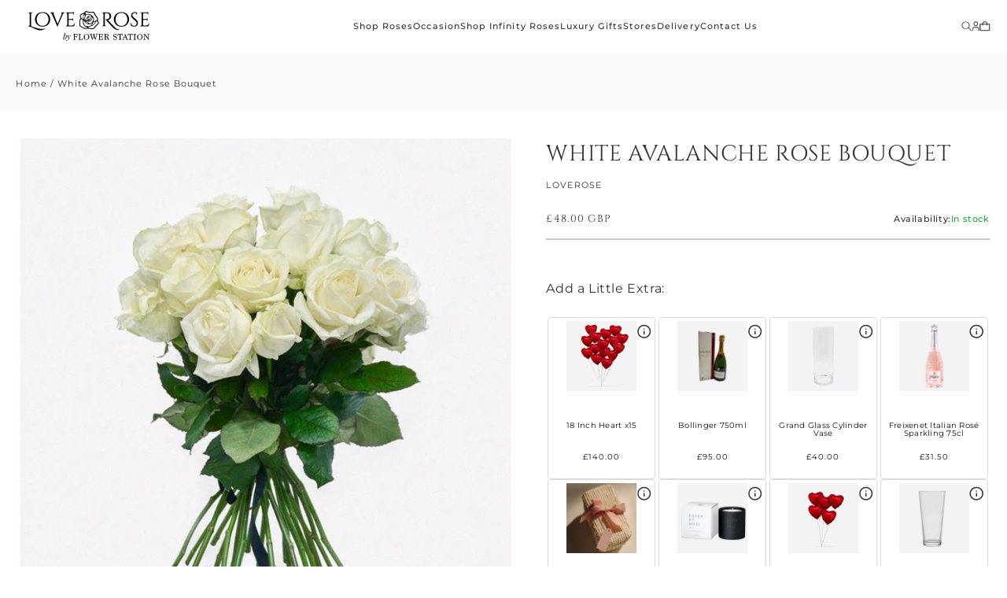

--- FILE ---
content_type: text/html; charset=utf-8
request_url: https://loverose.uk/products/white-avalanche-rose-bouquet
body_size: 50586
content:
<!doctype html>
<html class="no-js" lang="en">
  <head>
    <meta charset="utf-8">
    <meta http-equiv="X-UA-Compatible" content="IE=edge">
    <meta name="viewport" content="width=device-width,initial-scale=1">
    <meta name="theme-color" content="">
    <script src="//loverose.uk/cdn/shop/t/52/assets/jquery.min.js?v=98232478418619021591764161980" defer></script>
    <script src="//loverose.uk/cdn/shop/t/52/assets/jquery-ui.min.js?v=73230705905321373291764161980" defer></script>
        <script defer>
      console.warn = () => {};
          (function(o) {
        const ignore = ["Afterpay: messaging cannot be shown", "Product Addons: Disabled", "Afterpay: we couldn't find configurations for this theme"];
        console.log = (...args) => ignore.some(w => args[0]?.includes(w)) || o(...args);
      })(console.log);
    </script>
    <link rel="canonical" href="https://loverose.uk/products/white-avalanche-rose-bouquet">
    <link rel="preconnect" href="https://cdn.shopify.com" crossorigin>
    <link rel="preload" href="//loverose.uk/cdn/shop/t/52/assets/Cinzel-Medium.woff?v=18382107966129644631764161980" as="font" type="font/woff" crossorigin>
    <link rel="preload" href="//loverose.uk/cdn/shop/t/52/assets/Montserrat-Regular.woff?v=177002706671555893411764161980" as="font" type="font/woff" crossorigin>
    <link rel="preload" href="//loverose.uk/cdn/shop/t/52/assets/Montserrat-Medium.woff?v=137336372960705261461764161980" as="font" type="font/woff" crossorigin>
    <link rel="preload" href="//loverose.uk/cdn/shop/t/52/assets/Montserrat-Bold.woff?v=161901372516310153781764161980" as="font" type="font/woff" crossorigin>
    <link rel="preload" href="//loverose.uk/cdn/shop/t/52/assets/Cinzel-Regular.woff?v=139600357027500947591764161980" as="font" type="font/woff" crossorigin><link rel="icon" type="image/png" href="//loverose.uk/cdn/shop/files/favicon-LR-B_2a1f89f2-196f-452b-ba92-5093ce7b8c9d.png?crop=center&height=32&v=1673874995&width=32"><link rel="preconnect" href="https://fonts.shopifycdn.com" crossorigin><title>
      White Rose Bouquet | White Avalanche Roses for Delivery UK
 &ndash; LoveRose</title>

    
      <meta name="description" content="Elegant white rose bouquet featuring premium Ecuadorian Avalanche roses. A timeless gift with reliable white roses delivery across the UK.">
    

    

<meta property="og:site_name" content="LoveRose">
<meta property="og:url" content="https://loverose.uk/products/white-avalanche-rose-bouquet">
<meta property="og:title" content="White Rose Bouquet | White Avalanche Roses for Delivery UK">
<meta property="og:type" content="product">
<meta property="og:description" content="Elegant white rose bouquet featuring premium Ecuadorian Avalanche roses. A timeless gift with reliable white roses delivery across the UK."><meta property="og:image" content="http://loverose.uk/cdn/shop/products/th-27926079207-800x800.jpg?v=1621337649">
  <meta property="og:image:secure_url" content="https://loverose.uk/cdn/shop/products/th-27926079207-800x800.jpg?v=1621337649">
  <meta property="og:image:width" content="800">
  <meta property="og:image:height" content="800"><meta property="og:price:amount" content="48.00">
  <meta property="og:price:currency" content="GBP"><meta name="twitter:card" content="summary_large_image">
<meta name="twitter:title" content="White Rose Bouquet | White Avalanche Roses for Delivery UK">
<meta name="twitter:description" content="Elegant white rose bouquet featuring premium Ecuadorian Avalanche roses. A timeless gift with reliable white roses delivery across the UK.">


    <script src="//loverose.uk/cdn/shop/t/52/assets/global.js?v=177693755405522725711764175856" defer="defer"></script>
    <script>window.performance && window.performance.mark && window.performance.mark('shopify.content_for_header.start');</script><meta name="facebook-domain-verification" content="j563pxcpdtji6zd2krpa417dwmpyrb">
<meta id="shopify-digital-wallet" name="shopify-digital-wallet" content="/52266696857/digital_wallets/dialog">
<meta name="shopify-checkout-api-token" content="a1f505277eb9e5b5348a6945332d5aac">
<link rel="alternate" type="application/json+oembed" href="https://loverose.uk/products/white-avalanche-rose-bouquet.oembed">
<script async="async" src="/checkouts/internal/preloads.js?locale=en-GB"></script>
<link rel="preconnect" href="https://shop.app" crossorigin="anonymous">
<script async="async" src="https://shop.app/checkouts/internal/preloads.js?locale=en-GB&shop_id=52266696857" crossorigin="anonymous"></script>
<script id="shopify-features" type="application/json">{"accessToken":"a1f505277eb9e5b5348a6945332d5aac","betas":["rich-media-storefront-analytics"],"domain":"loverose.uk","predictiveSearch":true,"shopId":52266696857,"locale":"en"}</script>
<script>var Shopify = Shopify || {};
Shopify.shop = "roses-uk.myshopify.com";
Shopify.locale = "en";
Shopify.currency = {"active":"GBP","rate":"1.0"};
Shopify.country = "GB";
Shopify.theme = {"name":"Live Theme","id":181947138426,"schema_name":"Dawn","schema_version":"7.0.1","theme_store_id":null,"role":"main"};
Shopify.theme.handle = "null";
Shopify.theme.style = {"id":null,"handle":null};
Shopify.cdnHost = "loverose.uk/cdn";
Shopify.routes = Shopify.routes || {};
Shopify.routes.root = "/";</script>
<script type="module">!function(o){(o.Shopify=o.Shopify||{}).modules=!0}(window);</script>
<script>!function(o){function n(){var o=[];function n(){o.push(Array.prototype.slice.apply(arguments))}return n.q=o,n}var t=o.Shopify=o.Shopify||{};t.loadFeatures=n(),t.autoloadFeatures=n()}(window);</script>
<script>
  window.ShopifyPay = window.ShopifyPay || {};
  window.ShopifyPay.apiHost = "shop.app\/pay";
  window.ShopifyPay.redirectState = null;
</script>
<script id="shop-js-analytics" type="application/json">{"pageType":"product"}</script>
<script defer="defer" async type="module" src="//loverose.uk/cdn/shopifycloud/shop-js/modules/v2/client.init-shop-cart-sync_BN7fPSNr.en.esm.js"></script>
<script defer="defer" async type="module" src="//loverose.uk/cdn/shopifycloud/shop-js/modules/v2/chunk.common_Cbph3Kss.esm.js"></script>
<script defer="defer" async type="module" src="//loverose.uk/cdn/shopifycloud/shop-js/modules/v2/chunk.modal_DKumMAJ1.esm.js"></script>
<script type="module">
  await import("//loverose.uk/cdn/shopifycloud/shop-js/modules/v2/client.init-shop-cart-sync_BN7fPSNr.en.esm.js");
await import("//loverose.uk/cdn/shopifycloud/shop-js/modules/v2/chunk.common_Cbph3Kss.esm.js");
await import("//loverose.uk/cdn/shopifycloud/shop-js/modules/v2/chunk.modal_DKumMAJ1.esm.js");

  window.Shopify.SignInWithShop?.initShopCartSync?.({"fedCMEnabled":true,"windoidEnabled":true});

</script>
<script>
  window.Shopify = window.Shopify || {};
  if (!window.Shopify.featureAssets) window.Shopify.featureAssets = {};
  window.Shopify.featureAssets['shop-js'] = {"shop-cart-sync":["modules/v2/client.shop-cart-sync_CJVUk8Jm.en.esm.js","modules/v2/chunk.common_Cbph3Kss.esm.js","modules/v2/chunk.modal_DKumMAJ1.esm.js"],"init-fed-cm":["modules/v2/client.init-fed-cm_7Fvt41F4.en.esm.js","modules/v2/chunk.common_Cbph3Kss.esm.js","modules/v2/chunk.modal_DKumMAJ1.esm.js"],"init-shop-email-lookup-coordinator":["modules/v2/client.init-shop-email-lookup-coordinator_Cc088_bR.en.esm.js","modules/v2/chunk.common_Cbph3Kss.esm.js","modules/v2/chunk.modal_DKumMAJ1.esm.js"],"init-windoid":["modules/v2/client.init-windoid_hPopwJRj.en.esm.js","modules/v2/chunk.common_Cbph3Kss.esm.js","modules/v2/chunk.modal_DKumMAJ1.esm.js"],"shop-button":["modules/v2/client.shop-button_B0jaPSNF.en.esm.js","modules/v2/chunk.common_Cbph3Kss.esm.js","modules/v2/chunk.modal_DKumMAJ1.esm.js"],"shop-cash-offers":["modules/v2/client.shop-cash-offers_DPIskqss.en.esm.js","modules/v2/chunk.common_Cbph3Kss.esm.js","modules/v2/chunk.modal_DKumMAJ1.esm.js"],"shop-toast-manager":["modules/v2/client.shop-toast-manager_CK7RT69O.en.esm.js","modules/v2/chunk.common_Cbph3Kss.esm.js","modules/v2/chunk.modal_DKumMAJ1.esm.js"],"init-shop-cart-sync":["modules/v2/client.init-shop-cart-sync_BN7fPSNr.en.esm.js","modules/v2/chunk.common_Cbph3Kss.esm.js","modules/v2/chunk.modal_DKumMAJ1.esm.js"],"init-customer-accounts-sign-up":["modules/v2/client.init-customer-accounts-sign-up_CfPf4CXf.en.esm.js","modules/v2/client.shop-login-button_DeIztwXF.en.esm.js","modules/v2/chunk.common_Cbph3Kss.esm.js","modules/v2/chunk.modal_DKumMAJ1.esm.js"],"pay-button":["modules/v2/client.pay-button_CgIwFSYN.en.esm.js","modules/v2/chunk.common_Cbph3Kss.esm.js","modules/v2/chunk.modal_DKumMAJ1.esm.js"],"init-customer-accounts":["modules/v2/client.init-customer-accounts_DQ3x16JI.en.esm.js","modules/v2/client.shop-login-button_DeIztwXF.en.esm.js","modules/v2/chunk.common_Cbph3Kss.esm.js","modules/v2/chunk.modal_DKumMAJ1.esm.js"],"avatar":["modules/v2/client.avatar_BTnouDA3.en.esm.js"],"init-shop-for-new-customer-accounts":["modules/v2/client.init-shop-for-new-customer-accounts_CsZy_esa.en.esm.js","modules/v2/client.shop-login-button_DeIztwXF.en.esm.js","modules/v2/chunk.common_Cbph3Kss.esm.js","modules/v2/chunk.modal_DKumMAJ1.esm.js"],"shop-follow-button":["modules/v2/client.shop-follow-button_BRMJjgGd.en.esm.js","modules/v2/chunk.common_Cbph3Kss.esm.js","modules/v2/chunk.modal_DKumMAJ1.esm.js"],"checkout-modal":["modules/v2/client.checkout-modal_B9Drz_yf.en.esm.js","modules/v2/chunk.common_Cbph3Kss.esm.js","modules/v2/chunk.modal_DKumMAJ1.esm.js"],"shop-login-button":["modules/v2/client.shop-login-button_DeIztwXF.en.esm.js","modules/v2/chunk.common_Cbph3Kss.esm.js","modules/v2/chunk.modal_DKumMAJ1.esm.js"],"lead-capture":["modules/v2/client.lead-capture_DXYzFM3R.en.esm.js","modules/v2/chunk.common_Cbph3Kss.esm.js","modules/v2/chunk.modal_DKumMAJ1.esm.js"],"shop-login":["modules/v2/client.shop-login_CA5pJqmO.en.esm.js","modules/v2/chunk.common_Cbph3Kss.esm.js","modules/v2/chunk.modal_DKumMAJ1.esm.js"],"payment-terms":["modules/v2/client.payment-terms_BxzfvcZJ.en.esm.js","modules/v2/chunk.common_Cbph3Kss.esm.js","modules/v2/chunk.modal_DKumMAJ1.esm.js"]};
</script>
<script>(function() {
  var isLoaded = false;
  function asyncLoad() {
    if (isLoaded) return;
    isLoaded = true;
    var urls = ["https:\/\/sdks.automizely.com\/conversions\/v1\/conversions.js?app_connection_id=6e41c64c24204d28aed06772c5761994\u0026mapped_org_id=48d54d06ada49577862f2ea339ee2e17_v1\u0026shop=roses-uk.myshopify.com","https:\/\/dtapps.vedicthemes.com\/fancy-faqv2\/wp-content\/plugins\/dt-faq-shopify-app\/assets\/js\/load-script.js?shop=roses-uk.myshopify.com","https:\/\/dr4qe3ddw9y32.cloudfront.net\/awin-shopify-integration-code.js?aid=28321\u0026s2s=\u0026v=shopifyApp_2.0.9\u0026ts=1651234961943\u0026shop=roses-uk.myshopify.com","https:\/\/feed.omegacommerce.com\/js\/init.js?shop=roses-uk.myshopify.com","https:\/\/static-us.afterpay.com\/shopify\/afterpay-attract\/afterpay-attract-widget.js?shop=roses-uk.myshopify.com","\/\/cdn.shopify.com\/proxy\/1339b68119a0eec3018134b54e10272bb9959316bd165e60b4a3d759c5933752\/shopify-script-tags.s3.eu-west-1.amazonaws.com\/smartseo\/instantpage.js?shop=roses-uk.myshopify.com\u0026sp-cache-control=cHVibGljLCBtYXgtYWdlPTkwMA"];
    for (var i = 0; i < urls.length; i++) {
      var s = document.createElement('script');
      s.type = 'text/javascript';
      s.async = true;
      s.src = urls[i];
      var x = document.getElementsByTagName('script')[0];
      x.parentNode.insertBefore(s, x);
    }
  };
  if(window.attachEvent) {
    window.attachEvent('onload', asyncLoad);
  } else {
    window.addEventListener('load', asyncLoad, false);
  }
})();</script>
<script id="__st">var __st={"a":52266696857,"offset":0,"reqid":"7a0d417b-52b0-4569-a1c8-78a80b735339-1769908525","pageurl":"loverose.uk\/products\/white-avalanche-rose-bouquet","u":"945b74a70052","p":"product","rtyp":"product","rid":6132207911065};</script>
<script>window.ShopifyPaypalV4VisibilityTracking = true;</script>
<script id="captcha-bootstrap">!function(){'use strict';const t='contact',e='account',n='new_comment',o=[[t,t],['blogs',n],['comments',n],[t,'customer']],c=[[e,'customer_login'],[e,'guest_login'],[e,'recover_customer_password'],[e,'create_customer']],r=t=>t.map((([t,e])=>`form[action*='/${t}']:not([data-nocaptcha='true']) input[name='form_type'][value='${e}']`)).join(','),a=t=>()=>t?[...document.querySelectorAll(t)].map((t=>t.form)):[];function s(){const t=[...o],e=r(t);return a(e)}const i='password',u='form_key',d=['recaptcha-v3-token','g-recaptcha-response','h-captcha-response',i],f=()=>{try{return window.sessionStorage}catch{return}},m='__shopify_v',_=t=>t.elements[u];function p(t,e,n=!1){try{const o=window.sessionStorage,c=JSON.parse(o.getItem(e)),{data:r}=function(t){const{data:e,action:n}=t;return t[m]||n?{data:e,action:n}:{data:t,action:n}}(c);for(const[e,n]of Object.entries(r))t.elements[e]&&(t.elements[e].value=n);n&&o.removeItem(e)}catch(o){console.error('form repopulation failed',{error:o})}}const l='form_type',E='cptcha';function T(t){t.dataset[E]=!0}const w=window,h=w.document,L='Shopify',v='ce_forms',y='captcha';let A=!1;((t,e)=>{const n=(g='f06e6c50-85a8-45c8-87d0-21a2b65856fe',I='https://cdn.shopify.com/shopifycloud/storefront-forms-hcaptcha/ce_storefront_forms_captcha_hcaptcha.v1.5.2.iife.js',D={infoText:'Protected by hCaptcha',privacyText:'Privacy',termsText:'Terms'},(t,e,n)=>{const o=w[L][v],c=o.bindForm;if(c)return c(t,g,e,D).then(n);var r;o.q.push([[t,g,e,D],n]),r=I,A||(h.body.append(Object.assign(h.createElement('script'),{id:'captcha-provider',async:!0,src:r})),A=!0)});var g,I,D;w[L]=w[L]||{},w[L][v]=w[L][v]||{},w[L][v].q=[],w[L][y]=w[L][y]||{},w[L][y].protect=function(t,e){n(t,void 0,e),T(t)},Object.freeze(w[L][y]),function(t,e,n,w,h,L){const[v,y,A,g]=function(t,e,n){const i=e?o:[],u=t?c:[],d=[...i,...u],f=r(d),m=r(i),_=r(d.filter((([t,e])=>n.includes(e))));return[a(f),a(m),a(_),s()]}(w,h,L),I=t=>{const e=t.target;return e instanceof HTMLFormElement?e:e&&e.form},D=t=>v().includes(t);t.addEventListener('submit',(t=>{const e=I(t);if(!e)return;const n=D(e)&&!e.dataset.hcaptchaBound&&!e.dataset.recaptchaBound,o=_(e),c=g().includes(e)&&(!o||!o.value);(n||c)&&t.preventDefault(),c&&!n&&(function(t){try{if(!f())return;!function(t){const e=f();if(!e)return;const n=_(t);if(!n)return;const o=n.value;o&&e.removeItem(o)}(t);const e=Array.from(Array(32),(()=>Math.random().toString(36)[2])).join('');!function(t,e){_(t)||t.append(Object.assign(document.createElement('input'),{type:'hidden',name:u})),t.elements[u].value=e}(t,e),function(t,e){const n=f();if(!n)return;const o=[...t.querySelectorAll(`input[type='${i}']`)].map((({name:t})=>t)),c=[...d,...o],r={};for(const[a,s]of new FormData(t).entries())c.includes(a)||(r[a]=s);n.setItem(e,JSON.stringify({[m]:1,action:t.action,data:r}))}(t,e)}catch(e){console.error('failed to persist form',e)}}(e),e.submit())}));const S=(t,e)=>{t&&!t.dataset[E]&&(n(t,e.some((e=>e===t))),T(t))};for(const o of['focusin','change'])t.addEventListener(o,(t=>{const e=I(t);D(e)&&S(e,y())}));const B=e.get('form_key'),M=e.get(l),P=B&&M;t.addEventListener('DOMContentLoaded',(()=>{const t=y();if(P)for(const e of t)e.elements[l].value===M&&p(e,B);[...new Set([...A(),...v().filter((t=>'true'===t.dataset.shopifyCaptcha))])].forEach((e=>S(e,t)))}))}(h,new URLSearchParams(w.location.search),n,t,e,['guest_login'])})(!0,!0)}();</script>
<script integrity="sha256-4kQ18oKyAcykRKYeNunJcIwy7WH5gtpwJnB7kiuLZ1E=" data-source-attribution="shopify.loadfeatures" defer="defer" src="//loverose.uk/cdn/shopifycloud/storefront/assets/storefront/load_feature-a0a9edcb.js" crossorigin="anonymous"></script>
<script crossorigin="anonymous" defer="defer" src="//loverose.uk/cdn/shopifycloud/storefront/assets/shopify_pay/storefront-65b4c6d7.js?v=20250812"></script>
<script data-source-attribution="shopify.dynamic_checkout.dynamic.init">var Shopify=Shopify||{};Shopify.PaymentButton=Shopify.PaymentButton||{isStorefrontPortableWallets:!0,init:function(){window.Shopify.PaymentButton.init=function(){};var t=document.createElement("script");t.src="https://loverose.uk/cdn/shopifycloud/portable-wallets/latest/portable-wallets.en.js",t.type="module",document.head.appendChild(t)}};
</script>
<script data-source-attribution="shopify.dynamic_checkout.buyer_consent">
  function portableWalletsHideBuyerConsent(e){var t=document.getElementById("shopify-buyer-consent"),n=document.getElementById("shopify-subscription-policy-button");t&&n&&(t.classList.add("hidden"),t.setAttribute("aria-hidden","true"),n.removeEventListener("click",e))}function portableWalletsShowBuyerConsent(e){var t=document.getElementById("shopify-buyer-consent"),n=document.getElementById("shopify-subscription-policy-button");t&&n&&(t.classList.remove("hidden"),t.removeAttribute("aria-hidden"),n.addEventListener("click",e))}window.Shopify?.PaymentButton&&(window.Shopify.PaymentButton.hideBuyerConsent=portableWalletsHideBuyerConsent,window.Shopify.PaymentButton.showBuyerConsent=portableWalletsShowBuyerConsent);
</script>
<script data-source-attribution="shopify.dynamic_checkout.cart.bootstrap">document.addEventListener("DOMContentLoaded",(function(){function t(){return document.querySelector("shopify-accelerated-checkout-cart, shopify-accelerated-checkout")}if(t())Shopify.PaymentButton.init();else{new MutationObserver((function(e,n){t()&&(Shopify.PaymentButton.init(),n.disconnect())})).observe(document.body,{childList:!0,subtree:!0})}}));
</script>
<link id="shopify-accelerated-checkout-styles" rel="stylesheet" media="screen" href="https://loverose.uk/cdn/shopifycloud/portable-wallets/latest/accelerated-checkout-backwards-compat.css" crossorigin="anonymous">
<style id="shopify-accelerated-checkout-cart">
        #shopify-buyer-consent {
  margin-top: 1em;
  display: inline-block;
  width: 100%;
}

#shopify-buyer-consent.hidden {
  display: none;
}

#shopify-subscription-policy-button {
  background: none;
  border: none;
  padding: 0;
  text-decoration: underline;
  font-size: inherit;
  cursor: pointer;
}

#shopify-subscription-policy-button::before {
  box-shadow: none;
}

      </style>
<script id="sections-script" data-sections="header,footer" defer="defer" src="//loverose.uk/cdn/shop/t/52/compiled_assets/scripts.js?v=27647"></script>
<script>window.performance && window.performance.mark && window.performance.mark('shopify.content_for_header.end');</script>


    <style data-shopify>
      @font-face {
  font-family: Montserrat;
  font-weight: 400;
  font-style: normal;
  font-display: swap;
  src: url("//loverose.uk/cdn/fonts/montserrat/montserrat_n4.81949fa0ac9fd2021e16436151e8eaa539321637.woff2") format("woff2"),
       url("//loverose.uk/cdn/fonts/montserrat/montserrat_n4.a6c632ca7b62da89c3594789ba828388aac693fe.woff") format("woff");
}

      @font-face {
  font-family: Montserrat;
  font-weight: 700;
  font-style: normal;
  font-display: swap;
  src: url("//loverose.uk/cdn/fonts/montserrat/montserrat_n7.3c434e22befd5c18a6b4afadb1e3d77c128c7939.woff2") format("woff2"),
       url("//loverose.uk/cdn/fonts/montserrat/montserrat_n7.5d9fa6e2cae713c8fb539a9876489d86207fe957.woff") format("woff");
}

      @font-face {
  font-family: Montserrat;
  font-weight: 400;
  font-style: italic;
  font-display: swap;
  src: url("//loverose.uk/cdn/fonts/montserrat/montserrat_i4.5a4ea298b4789e064f62a29aafc18d41f09ae59b.woff2") format("woff2"),
       url("//loverose.uk/cdn/fonts/montserrat/montserrat_i4.072b5869c5e0ed5b9d2021e4c2af132e16681ad2.woff") format("woff");
}

      @font-face {
  font-family: Montserrat;
  font-weight: 700;
  font-style: italic;
  font-display: swap;
  src: url("//loverose.uk/cdn/fonts/montserrat/montserrat_i7.a0d4a463df4f146567d871890ffb3c80408e7732.woff2") format("woff2"),
       url("//loverose.uk/cdn/fonts/montserrat/montserrat_i7.f6ec9f2a0681acc6f8152c40921d2a4d2e1a2c78.woff") format("woff");
}

      @font-face {
  font-family: Cardo;
  font-weight: 400;
  font-style: normal;
  font-display: swap;
  src: url("//loverose.uk/cdn/fonts/cardo/cardo_n4.8d7bdd0369840597cbb62dc8a447619701d8d34a.woff2") format("woff2"),
       url("//loverose.uk/cdn/fonts/cardo/cardo_n4.23b63d1eff80cb5da813c4cccb6427058253ce24.woff") format("woff");
}


      :root {
        --font-body-family: Montserrat, sans-serif;
        --font-body-style: normal;
        --font-body-weight: 400;
        --font-body-weight-bold: 700;

        --font-heading-family: Cardo, serif;
        --font-heading-style: normal;
        --font-heading-weight: 400;

        --font-body-scale: 1.0;
        --font-heading-scale: 1.0;

        --color-base-text: 18, 18, 18;
        --color-shadow: 18, 18, 18;
        --color-base-background-1: 255, 255, 255;
        --color-base-background-2: 243, 243, 243;
        --color-base-solid-button-labels: 255, 255, 255;
        --color-base-outline-button-labels: 18, 18, 18;
        --color-base-accent-1: 18, 18, 18;
        --color-base-accent-2: 51, 79, 180;
        --payment-terms-background-color: #ffffff;

        --gradient-base-background-1: #ffffff;
        --gradient-base-background-2: #f3f3f3;
        --gradient-base-accent-1: #121212;
        --gradient-base-accent-2: #334fb4;

        --media-padding: px;
        --media-border-opacity: 0.05;
        --media-border-width: 1px;
        --media-radius: 0px;
        --media-shadow-opacity: 0.0;
        --media-shadow-horizontal-offset: 0px;
        --media-shadow-vertical-offset: 4px;
        --media-shadow-blur-radius: 5px;
        --media-shadow-visible: 0;

        --page-width: 140rem;
        --page-width-margin: 0rem;

        --product-card-image-padding: 0.0rem;
        --product-card-corner-radius: 0.0rem;
        --product-card-text-alignment: center;
        --product-card-border-width: 0.0rem;
        --product-card-border-opacity: 0.1;
        --product-card-shadow-opacity: 0.0;
        --product-card-shadow-visible: 0;
        --product-card-shadow-horizontal-offset: 0.0rem;
        --product-card-shadow-vertical-offset: 0.4rem;
        --product-card-shadow-blur-radius: 0.5rem;

        --collection-card-image-padding: 0.0rem;
        --collection-card-corner-radius: 0.0rem;
        --collection-card-text-alignment: left;
        --collection-card-border-width: 0.0rem;
        --collection-card-border-opacity: 0.1;
        --collection-card-shadow-opacity: 0.0;
        --collection-card-shadow-visible: 0;
        --collection-card-shadow-horizontal-offset: 0.0rem;
        --collection-card-shadow-vertical-offset: 0.4rem;
        --collection-card-shadow-blur-radius: 0.5rem;

        --blog-card-image-padding: 0.0rem;
        --blog-card-corner-radius: 0.0rem;
        --blog-card-text-alignment: left;
        --blog-card-border-width: 0.0rem;
        --blog-card-border-opacity: 0.1;
        --blog-card-shadow-opacity: 0.0;
        --blog-card-shadow-visible: 0;
        --blog-card-shadow-horizontal-offset: 0.0rem;
        --blog-card-shadow-vertical-offset: 0.4rem;
        --blog-card-shadow-blur-radius: 0.5rem;

        --badge-corner-radius: 4.0rem;

        --popup-border-width: 1px;
        --popup-border-opacity: 0.1;
        --popup-corner-radius: 0px;
        --popup-shadow-opacity: 0.0;
        --popup-shadow-horizontal-offset: 0px;
        --popup-shadow-vertical-offset: 4px;
        --popup-shadow-blur-radius: 5px;

        --drawer-border-width: 1px;
        --drawer-border-opacity: 0.1;
        --drawer-shadow-opacity: 0.0;
        --drawer-shadow-horizontal-offset: 0px;
        --drawer-shadow-vertical-offset: 4px;
        --drawer-shadow-blur-radius: 5px;

        --spacing-sections-desktop: 0px;
        --spacing-sections-mobile: 0px;

        --grid-desktop-vertical-spacing: 8px;
        --grid-desktop-horizontal-spacing: 8px;
        --grid-mobile-vertical-spacing: 4px;
        --grid-mobile-horizontal-spacing: 4px;

        --text-boxes-border-opacity: 0.1;
        --text-boxes-border-width: 0px;
        --text-boxes-radius: 0px;
        --text-boxes-shadow-opacity: 0.0;
        --text-boxes-shadow-visible: 0;
        --text-boxes-shadow-horizontal-offset: 0px;
        --text-boxes-shadow-vertical-offset: 4px;
        --text-boxes-shadow-blur-radius: 5px;

        --buttons-radius: 0px;
        --buttons-radius-outset: 0px;
        --buttons-border-width: 1px;
        --buttons-border-opacity: 1.0;
        --buttons-shadow-opacity: 0.0;
        --buttons-shadow-visible: 0;
        --buttons-shadow-horizontal-offset: 0px;
        --buttons-shadow-vertical-offset: 4px;
        --buttons-shadow-blur-radius: 5px;
        --buttons-border-offset: 0px;

        --inputs-radius: 0px;
        --inputs-border-width: 1px;
        --inputs-border-opacity: 0.55;
        --inputs-shadow-opacity: 0.0;
        --inputs-shadow-horizontal-offset: 0px;
        --inputs-margin-offset: 0px;
        --inputs-shadow-vertical-offset: 4px;
        --inputs-shadow-blur-radius: 5px;
        --inputs-radius-outset: 0px;

        --variant-pills-radius: 40px;
        --variant-pills-border-width: 1px;
        --variant-pills-border-opacity: 0.55;
        --variant-pills-shadow-opacity: 0.0;
        --variant-pills-shadow-horizontal-offset: 0px;
        --variant-pills-shadow-vertical-offset: 4px;
        --variant-pills-shadow-blur-radius: 5px;
      }

      *,
      *::before,
      *::after {
        box-sizing: inherit;
      }

      html {
        box-sizing: border-box;
        font-size: calc(var(--font-body-scale) * 62.5%);
        height: 100%;
      }

      body {
        display: grid;
        grid-template-rows: auto auto 1fr auto;
        grid-template-columns: 100%;
        min-height: 100%;
        margin: 0;
        font-size: 1.5rem;
        letter-spacing: 0.06rem;
        line-height: calc(1 + 0.8 / var(--font-body-scale));
        font-family: var(--font-body-family);
        font-style: var(--font-body-style);
        font-weight: var(--font-body-weight);
        overflow-x: hidden;
      }

      @media screen and (min-width: 750px) {
        body {
          font-size: 1.6rem;
        }
      }
    </style>

    <link href="//loverose.uk/cdn/shop/t/52/assets/base.css?v=2382070843791635911765976850" rel="stylesheet" type="text/css" media="all" />
<link rel="preload" href="//loverose.uk/cdn/shop/t/52/assets/component-predictive-search.css?v=83512081251802922551764161979" as="style">
<link href="//loverose.uk/cdn/shop/t/52/assets/component-predictive-search.css?v=83512081251802922551764161979" rel="stylesheet" media="print" onload="this.media='all'">
<noscript>
  <link href="//loverose.uk/cdn/shop/t/52/assets/component-predictive-search.css?v=83512081251802922551764161979" rel="stylesheet">
</noscript>
<link rel="preload" as="font" href="//loverose.uk/cdn/fonts/montserrat/montserrat_n4.81949fa0ac9fd2021e16436151e8eaa539321637.woff2" type="font/woff2" crossorigin><link rel="preload" as="font" href="//loverose.uk/cdn/fonts/cardo/cardo_n4.8d7bdd0369840597cbb62dc8a447619701d8d34a.woff2" type="font/woff2" crossorigin><script>
      document.documentElement.className = document.documentElement.className.replace('no-js', 'js');
      if (Shopify.designMode) {
        document.documentElement.classList.add('shopify-design-mode');
      }
    </script>
    <script>window.is_hulkpo_installed=true</script>
    

  <!-- BEGIN app block: shopify://apps/smart-seo/blocks/smartseo/7b0a6064-ca2e-4392-9a1d-8c43c942357b --><meta name="smart-seo-integrated" content="true" /><!-- metatagsSavedToSEOFields: true --><!-- BEGIN app snippet: smartseo.custom.schemas.jsonld --><!-- END app snippet --><!-- BEGIN app snippet: smartseo.product.jsonld -->


<!--JSON-LD data generated by Smart SEO-->
<script type="application/ld+json">
    {
        "@context": "https://schema.org/",
        "@type":"ProductGroup","productGroupID": "6132207911065",
        "url": "https://loverose.uk/products/white-avalanche-rose-bouquet",
        "name": "White Avalanche Rose Bouquet",
        "image": "https://loverose.uk/cdn/shop/products/th-27926079207-800x800.jpg?v=1621337649",
        "description": "Our white rose bouquet features premium Avalanche roses grown in Ecuador, known for their large heads and pure white petals. Handcrafted for elegance and freshness, this bouquet is ideal for weddings, anniversaries, sympathy, or refined gifting, with dependable white roses for delivery across the...",
        "brand": {
            "@type": "Brand",
            "name": "LoveRose"
        },"offers": {
                "@type": "AggregateOffer",
                "priceCurrency": "GBP",
                "lowPrice": "48.00",
                "highPrice": "380.00",
                "priceSpecification": {
                    "@type": "PriceSpecification",
                    "priceCurrency": "GBP",
                    "minPrice": "48.00",
                    "maxPrice": "380.00"
                }
            },"variesBy": [],
        "hasVariant": [
                {
                    "@type": "Product",
                        "name": "White Avalanche Rose Bouquet - 12",      
                        "description": "Our white rose bouquet features premium Avalanche roses grown in Ecuador, known for their large heads and pure white petals. Handcrafted for elegance and freshness, this bouquet is ideal for weddings, anniversaries, sympathy, or refined gifting, with dependable white roses for delivery across the...","image": "https://loverose.uk/cdn/shop/products/th-27926079207-800x800.jpg?v=1621337649",
                      

                      
                    
                    "offers": {
                        "@type": "Offer",
                            "priceCurrency": "GBP",
                            "price": "48.00",
                            "priceValidUntil": "2026-05-02",
                            "availability": "https://schema.org/InStock",
                            "itemCondition": "https://schema.org/NewCondition",
                            "url": "https://loverose.uk/products/white-avalanche-rose-bouquet?variant=38008003625113",
                            "seller": {
    "@context": "https://schema.org",
    "@type": "Organization",
    "name": "LoveRose",
    "description": "The finest roses delivered in London and the UK. Order roses online with next day delivery in the UK. Find the perfect roses for Valentine&#39;s Day, birthday, anniversary, or any special occasion. Say it better with Love Rose.",
    "logo": "https://cdn.shopify.com/s/files/1/0522/6669/6857/files/Group_1597884443.png?v=1744115976",
    "image": "https://cdn.shopify.com/s/files/1/0522/6669/6857/files/Group_1597884443.png?v=1744115976"}
                    }
                },
                {
                    "@type": "Product",
                        "name": "White Avalanche Rose Bouquet - 24",      
                        "description": "Our white rose bouquet features premium Avalanche roses grown in Ecuador, known for their large heads and pure white petals. Handcrafted for elegance and freshness, this bouquet is ideal for weddings, anniversaries, sympathy, or refined gifting, with dependable white roses for delivery across the...","image": "https://loverose.uk/cdn/shop/products/th-27926079207-800x800.jpg?v=1621337649",
                      

                      
                    
                    "offers": {
                        "@type": "Offer",
                            "priceCurrency": "GBP",
                            "price": "90.00",
                            "priceValidUntil": "2026-05-02",
                            "availability": "https://schema.org/InStock",
                            "itemCondition": "https://schema.org/NewCondition",
                            "url": "https://loverose.uk/products/white-avalanche-rose-bouquet?variant=38008003723417",
                            "seller": {
    "@context": "https://schema.org",
    "@type": "Organization",
    "name": "LoveRose",
    "description": "The finest roses delivered in London and the UK. Order roses online with next day delivery in the UK. Find the perfect roses for Valentine&#39;s Day, birthday, anniversary, or any special occasion. Say it better with Love Rose.",
    "logo": "https://cdn.shopify.com/s/files/1/0522/6669/6857/files/Group_1597884443.png?v=1744115976",
    "image": "https://cdn.shopify.com/s/files/1/0522/6669/6857/files/Group_1597884443.png?v=1744115976"}
                    }
                },
                {
                    "@type": "Product",
                        "name": "White Avalanche Rose Bouquet - 51",      
                        "description": "Our white rose bouquet features premium Avalanche roses grown in Ecuador, known for their large heads and pure white petals. Handcrafted for elegance and freshness, this bouquet is ideal for weddings, anniversaries, sympathy, or refined gifting, with dependable white roses for delivery across the...","image": "https://loverose.uk/cdn/shop/products/th-27926079207-800x800.jpg?v=1621337649",
                      

                      
                    
                    "offers": {
                        "@type": "Offer",
                            "priceCurrency": "GBP",
                            "price": "180.00",
                            "priceValidUntil": "2026-05-02",
                            "availability": "https://schema.org/InStock",
                            "itemCondition": "https://schema.org/NewCondition",
                            "url": "https://loverose.uk/products/white-avalanche-rose-bouquet?variant=38008003854489",
                            "seller": {
    "@context": "https://schema.org",
    "@type": "Organization",
    "name": "LoveRose",
    "description": "The finest roses delivered in London and the UK. Order roses online with next day delivery in the UK. Find the perfect roses for Valentine&#39;s Day, birthday, anniversary, or any special occasion. Say it better with Love Rose.",
    "logo": "https://cdn.shopify.com/s/files/1/0522/6669/6857/files/Group_1597884443.png?v=1744115976",
    "image": "https://cdn.shopify.com/s/files/1/0522/6669/6857/files/Group_1597884443.png?v=1744115976"}
                    }
                },
                {
                    "@type": "Product",
                        "name": "White Avalanche Rose Bouquet - 75",      
                        "description": "Our white rose bouquet features premium Avalanche roses grown in Ecuador, known for their large heads and pure white petals. Handcrafted for elegance and freshness, this bouquet is ideal for weddings, anniversaries, sympathy, or refined gifting, with dependable white roses for delivery across the...","image": "https://loverose.uk/cdn/shop/products/th-27926079207-800x800.jpg?v=1621337649",
                      

                      
                    
                    "offers": {
                        "@type": "Offer",
                            "priceCurrency": "GBP",
                            "price": "240.00",
                            "priceValidUntil": "2026-05-02",
                            "availability": "https://schema.org/InStock",
                            "itemCondition": "https://schema.org/NewCondition",
                            "url": "https://loverose.uk/products/white-avalanche-rose-bouquet?variant=38008003920025",
                            "seller": {
    "@context": "https://schema.org",
    "@type": "Organization",
    "name": "LoveRose",
    "description": "The finest roses delivered in London and the UK. Order roses online with next day delivery in the UK. Find the perfect roses for Valentine&#39;s Day, birthday, anniversary, or any special occasion. Say it better with Love Rose.",
    "logo": "https://cdn.shopify.com/s/files/1/0522/6669/6857/files/Group_1597884443.png?v=1744115976",
    "image": "https://cdn.shopify.com/s/files/1/0522/6669/6857/files/Group_1597884443.png?v=1744115976"}
                    }
                },
                {
                    "@type": "Product",
                        "name": "White Avalanche Rose Bouquet - 101",      
                        "description": "Our white rose bouquet features premium Avalanche roses grown in Ecuador, known for their large heads and pure white petals. Handcrafted for elegance and freshness, this bouquet is ideal for weddings, anniversaries, sympathy, or refined gifting, with dependable white roses for delivery across the...","image": "https://loverose.uk/cdn/shop/products/th-27926079207-800x800.jpg?v=1621337649",
                      

                      
                    
                    "offers": {
                        "@type": "Offer",
                            "priceCurrency": "GBP",
                            "price": "290.00",
                            "priceValidUntil": "2026-05-02",
                            "availability": "https://schema.org/InStock",
                            "itemCondition": "https://schema.org/NewCondition",
                            "url": "https://loverose.uk/products/white-avalanche-rose-bouquet?variant=38008003952793",
                            "seller": {
    "@context": "https://schema.org",
    "@type": "Organization",
    "name": "LoveRose",
    "description": "The finest roses delivered in London and the UK. Order roses online with next day delivery in the UK. Find the perfect roses for Valentine&#39;s Day, birthday, anniversary, or any special occasion. Say it better with Love Rose.",
    "logo": "https://cdn.shopify.com/s/files/1/0522/6669/6857/files/Group_1597884443.png?v=1744115976",
    "image": "https://cdn.shopify.com/s/files/1/0522/6669/6857/files/Group_1597884443.png?v=1744115976"}
                    }
                },
                {
                    "@type": "Product",
                        "name": "White Avalanche Rose Bouquet - 201",      
                        "description": "Our white rose bouquet features premium Avalanche roses grown in Ecuador, known for their large heads and pure white petals. Handcrafted for elegance and freshness, this bouquet is ideal for weddings, anniversaries, sympathy, or refined gifting, with dependable white roses for delivery across the...","image": "https://loverose.uk/cdn/shop/products/th-27926079207-800x800.jpg?v=1621337649",
                      

                      
                    
                    "offers": {
                        "@type": "Offer",
                            "priceCurrency": "GBP",
                            "price": "380.00",
                            "priceValidUntil": "2026-05-02",
                            "availability": "https://schema.org/InStock",
                            "itemCondition": "https://schema.org/NewCondition",
                            "url": "https://loverose.uk/products/white-avalanche-rose-bouquet?variant=38008003985561",
                            "seller": {
    "@context": "https://schema.org",
    "@type": "Organization",
    "name": "LoveRose",
    "description": "The finest roses delivered in London and the UK. Order roses online with next day delivery in the UK. Find the perfect roses for Valentine&#39;s Day, birthday, anniversary, or any special occasion. Say it better with Love Rose.",
    "logo": "https://cdn.shopify.com/s/files/1/0522/6669/6857/files/Group_1597884443.png?v=1744115976",
    "image": "https://cdn.shopify.com/s/files/1/0522/6669/6857/files/Group_1597884443.png?v=1744115976"}
                    }
                }
        ]}
</script><!-- END app snippet --><!-- BEGIN app snippet: smartseo.breadcrumbs.jsonld --><!--JSON-LD data generated by Smart SEO-->
<script type="application/ld+json">
    {
        "@context": "https://schema.org",
        "@type": "BreadcrumbList",
        "itemListElement": [
            {
                "@type": "ListItem",
                "position": 1,
                "item": {
                    "@type": "Website",
                    "@id": "https://loverose.uk",
                    "name": "Home"
                }
            },
            {
                "@type": "ListItem",
                "position": 2,
                "item": {
                    "@type": "WebPage",
                    "@id": "https://loverose.uk/products/white-avalanche-rose-bouquet",
                    "name": "White Avalanche Rose Bouquet"
                }
            }
        ]
    }
</script><!-- END app snippet --><!-- END app block --><!-- BEGIN app block: shopify://apps/hulk-product-options/blocks/app-embed/380168ef-9475-4244-a291-f66b189208b5 --><!-- BEGIN app snippet: hulkapps_product_options --><script>
    
        window.hulkapps = {
        shop_slug: "roses-uk",
        store_id: "roses-uk.myshopify.com",
        money_format: "£{{amount}}",
        cart: null,
        product: null,
        product_collections: null,
        product_variants: null,
        is_volume_discount: null,
        is_product_option: true,
        product_id: null,
        page_type: null,
        po_url: "https://productoption.hulkapps.com",
        po_proxy_url: "https://loverose.uk",
        vd_url: "https://volumediscount.hulkapps.com",
        customer: null,
        hulkapps_extension_js: true

    }
    window.is_hulkpo_installed=true
    

      window.hulkapps.page_type = "cart";
      window.hulkapps.cart = {"note":null,"attributes":{},"original_total_price":0,"total_price":0,"total_discount":0,"total_weight":0.0,"item_count":0,"items":[],"requires_shipping":false,"currency":"GBP","items_subtotal_price":0,"cart_level_discount_applications":[],"checkout_charge_amount":0}
      if (typeof window.hulkapps.cart.items == "object") {
        for (var i=0; i<window.hulkapps.cart.items.length; i++) {
          ["sku", "grams", "vendor", "url", "image", "handle", "requires_shipping", "product_type", "product_description"].map(function(a) {
            delete window.hulkapps.cart.items[i][a]
          })
        }
      }
      window.hulkapps.cart_collections = {}
      

    
      window.hulkapps.page_type = "product"
      window.hulkapps.product_id = "6132207911065";
      window.hulkapps.product = {"id":6132207911065,"title":"White Avalanche Rose Bouquet","handle":"white-avalanche-rose-bouquet","description":"\u003cp\u003eOur \u003cstrong\u003ewhite rose bouquet\u003c\/strong\u003e features premium \u003cstrong\u003eAvalanche roses grown in Ecuador\u003c\/strong\u003e, known for their large heads and pure white petals. Handcrafted for elegance and freshness, this bouquet is ideal for weddings, anniversaries, sympathy, or refined gifting, with dependable \u003cstrong\u003ewhite roses for delivery\u003c\/strong\u003e across the UK.\u003cbr\u003e\u003cbr\u003e\u003cem data-start=\"1938\" data-end=\"1986\"\u003eExplore our full range of luxury rose bouquets\u003c\/em\u003e → \u003ca href=\"https:\/\/loverose.uk\/collections\/rose-bouquets\"\u003eClick here\u003c\/a\u003e\u003cbr\u003e\u003cem data-start=\"2013\" data-end=\"2073\"\u003eLooking for preserved flowers? Discover our infinity roses\u003c\/em\u003e → \u003ca href=\"https:\/\/loverose.uk\/collections\/infinity-roses\"\u003eClick here\u003c\/a\u003e\u003cbr\u003e\u003cbr\u003eAvailable for customers searching for a \u003cstrong data-start=\"2765\" data-end=\"2787\"\u003ewhite rose near me\u003c\/strong\u003e with trusted UK-wide delivery.\u003cbr\u003e\u003c\/p\u003e","published_at":"2021-02-05T12:13:43+00:00","created_at":"2021-02-05T12:13:44+00:00","vendor":"LoveRose","type":"bouquet","tags":["prod-bouquets","White Roses"],"price":4800,"price_min":4800,"price_max":38000,"available":true,"price_varies":true,"compare_at_price":null,"compare_at_price_min":0,"compare_at_price_max":0,"compare_at_price_varies":false,"variants":[{"id":38008003625113,"title":"12","option1":"12","option2":null,"option3":null,"sku":null,"requires_shipping":true,"taxable":true,"featured_image":null,"available":true,"name":"White Avalanche Rose Bouquet - 12","public_title":"12","options":["12"],"price":4800,"weight":0,"compare_at_price":null,"inventory_management":null,"barcode":null,"requires_selling_plan":false,"selling_plan_allocations":[]},{"id":38008003723417,"title":"24","option1":"24","option2":null,"option3":null,"sku":null,"requires_shipping":true,"taxable":true,"featured_image":null,"available":true,"name":"White Avalanche Rose Bouquet - 24","public_title":"24","options":["24"],"price":9000,"weight":0,"compare_at_price":null,"inventory_management":null,"barcode":null,"requires_selling_plan":false,"selling_plan_allocations":[]},{"id":38008003854489,"title":"51","option1":"51","option2":null,"option3":null,"sku":null,"requires_shipping":true,"taxable":true,"featured_image":null,"available":true,"name":"White Avalanche Rose Bouquet - 51","public_title":"51","options":["51"],"price":18000,"weight":0,"compare_at_price":null,"inventory_management":null,"barcode":null,"requires_selling_plan":false,"selling_plan_allocations":[]},{"id":38008003920025,"title":"75","option1":"75","option2":null,"option3":null,"sku":null,"requires_shipping":true,"taxable":true,"featured_image":null,"available":true,"name":"White Avalanche Rose Bouquet - 75","public_title":"75","options":["75"],"price":24000,"weight":0,"compare_at_price":null,"inventory_management":null,"barcode":null,"requires_selling_plan":false,"selling_plan_allocations":[]},{"id":38008003952793,"title":"101","option1":"101","option2":null,"option3":null,"sku":null,"requires_shipping":true,"taxable":true,"featured_image":null,"available":true,"name":"White Avalanche Rose Bouquet - 101","public_title":"101","options":["101"],"price":29000,"weight":0,"compare_at_price":null,"inventory_management":null,"barcode":null,"requires_selling_plan":false,"selling_plan_allocations":[]},{"id":38008003985561,"title":"201","option1":"201","option2":null,"option3":null,"sku":null,"requires_shipping":true,"taxable":true,"featured_image":null,"available":true,"name":"White Avalanche Rose Bouquet - 201","public_title":"201","options":["201"],"price":38000,"weight":0,"compare_at_price":null,"inventory_management":null,"barcode":null,"requires_selling_plan":false,"selling_plan_allocations":[]}],"images":["\/\/loverose.uk\/cdn\/shop\/products\/th-27926079207-800x800.jpg?v=1621337649","\/\/loverose.uk\/cdn\/shop\/products\/th-27926234273-800x800.jpg?v=1621337659"],"featured_image":"\/\/loverose.uk\/cdn\/shop\/products\/th-27926079207-800x800.jpg?v=1621337649","options":["Stems"],"media":[{"alt":"Luxury White Avalanche Rose Bouquet","id":17537712652441,"position":1,"preview_image":{"aspect_ratio":1.0,"height":800,"width":800,"src":"\/\/loverose.uk\/cdn\/shop\/products\/th-27926079207-800x800.jpg?v=1621337649"},"aspect_ratio":1.0,"height":800,"media_type":"image","src":"\/\/loverose.uk\/cdn\/shop\/products\/th-27926079207-800x800.jpg?v=1621337649","width":800},{"alt":"white luxury roses","id":17537718780057,"position":2,"preview_image":{"aspect_ratio":1.0,"height":800,"width":800,"src":"\/\/loverose.uk\/cdn\/shop\/products\/th-27926234273-800x800.jpg?v=1621337659"},"aspect_ratio":1.0,"height":800,"media_type":"image","src":"\/\/loverose.uk\/cdn\/shop\/products\/th-27926234273-800x800.jpg?v=1621337659","width":800}],"requires_selling_plan":false,"selling_plan_groups":[],"content":"\u003cp\u003eOur \u003cstrong\u003ewhite rose bouquet\u003c\/strong\u003e features premium \u003cstrong\u003eAvalanche roses grown in Ecuador\u003c\/strong\u003e, known for their large heads and pure white petals. Handcrafted for elegance and freshness, this bouquet is ideal for weddings, anniversaries, sympathy, or refined gifting, with dependable \u003cstrong\u003ewhite roses for delivery\u003c\/strong\u003e across the UK.\u003cbr\u003e\u003cbr\u003e\u003cem data-start=\"1938\" data-end=\"1986\"\u003eExplore our full range of luxury rose bouquets\u003c\/em\u003e → \u003ca href=\"https:\/\/loverose.uk\/collections\/rose-bouquets\"\u003eClick here\u003c\/a\u003e\u003cbr\u003e\u003cem data-start=\"2013\" data-end=\"2073\"\u003eLooking for preserved flowers? Discover our infinity roses\u003c\/em\u003e → \u003ca href=\"https:\/\/loverose.uk\/collections\/infinity-roses\"\u003eClick here\u003c\/a\u003e\u003cbr\u003e\u003cbr\u003eAvailable for customers searching for a \u003cstrong data-start=\"2765\" data-end=\"2787\"\u003ewhite rose near me\u003c\/strong\u003e with trusted UK-wide delivery.\u003cbr\u003e\u003c\/p\u003e"}

      window.hulkapps.product_collection = []
      
        window.hulkapps.product_collection.push(667119944058)
      
        window.hulkapps.product_collection.push(667120075130)
      
        window.hulkapps.product_collection.push(240378183833)
      
        window.hulkapps.product_collection.push(281016828057)
      
        window.hulkapps.product_collection.push(317282222233)
      
        window.hulkapps.product_collection.push(318862459033)
      
        window.hulkapps.product_collection.push(243294961817)
      

      window.hulkapps.product_variant = []
      
        window.hulkapps.product_variant.push(38008003625113)
      
        window.hulkapps.product_variant.push(38008003723417)
      
        window.hulkapps.product_variant.push(38008003854489)
      
        window.hulkapps.product_variant.push(38008003920025)
      
        window.hulkapps.product_variant.push(38008003952793)
      
        window.hulkapps.product_variant.push(38008003985561)
      

      window.hulkapps.product_collections = window.hulkapps.product_collection.toString();
      window.hulkapps.product_variants = window.hulkapps.product_variant.toString();

    

</script>

<!-- END app snippet --><!-- END app block --><script src="https://cdn.shopify.com/extensions/019bfe0f-96b2-7808-bdb5-a9d9753cdc9c/productoption-175/assets/hulkcode.js" type="text/javascript" defer="defer"></script>
<link href="https://cdn.shopify.com/extensions/019bfe0f-96b2-7808-bdb5-a9d9753cdc9c/productoption-175/assets/hulkcode.css" rel="stylesheet" type="text/css" media="all">
<link href="https://monorail-edge.shopifysvc.com" rel="dns-prefetch">
<script>(function(){if ("sendBeacon" in navigator && "performance" in window) {try {var session_token_from_headers = performance.getEntriesByType('navigation')[0].serverTiming.find(x => x.name == '_s').description;} catch {var session_token_from_headers = undefined;}var session_cookie_matches = document.cookie.match(/_shopify_s=([^;]*)/);var session_token_from_cookie = session_cookie_matches && session_cookie_matches.length === 2 ? session_cookie_matches[1] : "";var session_token = session_token_from_headers || session_token_from_cookie || "";function handle_abandonment_event(e) {var entries = performance.getEntries().filter(function(entry) {return /monorail-edge.shopifysvc.com/.test(entry.name);});if (!window.abandonment_tracked && entries.length === 0) {window.abandonment_tracked = true;var currentMs = Date.now();var navigation_start = performance.timing.navigationStart;var payload = {shop_id: 52266696857,url: window.location.href,navigation_start,duration: currentMs - navigation_start,session_token,page_type: "product"};window.navigator.sendBeacon("https://monorail-edge.shopifysvc.com/v1/produce", JSON.stringify({schema_id: "online_store_buyer_site_abandonment/1.1",payload: payload,metadata: {event_created_at_ms: currentMs,event_sent_at_ms: currentMs}}));}}window.addEventListener('pagehide', handle_abandonment_event);}}());</script>
<script id="web-pixels-manager-setup">(function e(e,d,r,n,o){if(void 0===o&&(o={}),!Boolean(null===(a=null===(i=window.Shopify)||void 0===i?void 0:i.analytics)||void 0===a?void 0:a.replayQueue)){var i,a;window.Shopify=window.Shopify||{};var t=window.Shopify;t.analytics=t.analytics||{};var s=t.analytics;s.replayQueue=[],s.publish=function(e,d,r){return s.replayQueue.push([e,d,r]),!0};try{self.performance.mark("wpm:start")}catch(e){}var l=function(){var e={modern:/Edge?\/(1{2}[4-9]|1[2-9]\d|[2-9]\d{2}|\d{4,})\.\d+(\.\d+|)|Firefox\/(1{2}[4-9]|1[2-9]\d|[2-9]\d{2}|\d{4,})\.\d+(\.\d+|)|Chrom(ium|e)\/(9{2}|\d{3,})\.\d+(\.\d+|)|(Maci|X1{2}).+ Version\/(15\.\d+|(1[6-9]|[2-9]\d|\d{3,})\.\d+)([,.]\d+|)( \(\w+\)|)( Mobile\/\w+|) Safari\/|Chrome.+OPR\/(9{2}|\d{3,})\.\d+\.\d+|(CPU[ +]OS|iPhone[ +]OS|CPU[ +]iPhone|CPU IPhone OS|CPU iPad OS)[ +]+(15[._]\d+|(1[6-9]|[2-9]\d|\d{3,})[._]\d+)([._]\d+|)|Android:?[ /-](13[3-9]|1[4-9]\d|[2-9]\d{2}|\d{4,})(\.\d+|)(\.\d+|)|Android.+Firefox\/(13[5-9]|1[4-9]\d|[2-9]\d{2}|\d{4,})\.\d+(\.\d+|)|Android.+Chrom(ium|e)\/(13[3-9]|1[4-9]\d|[2-9]\d{2}|\d{4,})\.\d+(\.\d+|)|SamsungBrowser\/([2-9]\d|\d{3,})\.\d+/,legacy:/Edge?\/(1[6-9]|[2-9]\d|\d{3,})\.\d+(\.\d+|)|Firefox\/(5[4-9]|[6-9]\d|\d{3,})\.\d+(\.\d+|)|Chrom(ium|e)\/(5[1-9]|[6-9]\d|\d{3,})\.\d+(\.\d+|)([\d.]+$|.*Safari\/(?![\d.]+ Edge\/[\d.]+$))|(Maci|X1{2}).+ Version\/(10\.\d+|(1[1-9]|[2-9]\d|\d{3,})\.\d+)([,.]\d+|)( \(\w+\)|)( Mobile\/\w+|) Safari\/|Chrome.+OPR\/(3[89]|[4-9]\d|\d{3,})\.\d+\.\d+|(CPU[ +]OS|iPhone[ +]OS|CPU[ +]iPhone|CPU IPhone OS|CPU iPad OS)[ +]+(10[._]\d+|(1[1-9]|[2-9]\d|\d{3,})[._]\d+)([._]\d+|)|Android:?[ /-](13[3-9]|1[4-9]\d|[2-9]\d{2}|\d{4,})(\.\d+|)(\.\d+|)|Mobile Safari.+OPR\/([89]\d|\d{3,})\.\d+\.\d+|Android.+Firefox\/(13[5-9]|1[4-9]\d|[2-9]\d{2}|\d{4,})\.\d+(\.\d+|)|Android.+Chrom(ium|e)\/(13[3-9]|1[4-9]\d|[2-9]\d{2}|\d{4,})\.\d+(\.\d+|)|Android.+(UC? ?Browser|UCWEB|U3)[ /]?(15\.([5-9]|\d{2,})|(1[6-9]|[2-9]\d|\d{3,})\.\d+)\.\d+|SamsungBrowser\/(5\.\d+|([6-9]|\d{2,})\.\d+)|Android.+MQ{2}Browser\/(14(\.(9|\d{2,})|)|(1[5-9]|[2-9]\d|\d{3,})(\.\d+|))(\.\d+|)|K[Aa][Ii]OS\/(3\.\d+|([4-9]|\d{2,})\.\d+)(\.\d+|)/},d=e.modern,r=e.legacy,n=navigator.userAgent;return n.match(d)?"modern":n.match(r)?"legacy":"unknown"}(),u="modern"===l?"modern":"legacy",c=(null!=n?n:{modern:"",legacy:""})[u],f=function(e){return[e.baseUrl,"/wpm","/b",e.hashVersion,"modern"===e.buildTarget?"m":"l",".js"].join("")}({baseUrl:d,hashVersion:r,buildTarget:u}),m=function(e){var d=e.version,r=e.bundleTarget,n=e.surface,o=e.pageUrl,i=e.monorailEndpoint;return{emit:function(e){var a=e.status,t=e.errorMsg,s=(new Date).getTime(),l=JSON.stringify({metadata:{event_sent_at_ms:s},events:[{schema_id:"web_pixels_manager_load/3.1",payload:{version:d,bundle_target:r,page_url:o,status:a,surface:n,error_msg:t},metadata:{event_created_at_ms:s}}]});if(!i)return console&&console.warn&&console.warn("[Web Pixels Manager] No Monorail endpoint provided, skipping logging."),!1;try{return self.navigator.sendBeacon.bind(self.navigator)(i,l)}catch(e){}var u=new XMLHttpRequest;try{return u.open("POST",i,!0),u.setRequestHeader("Content-Type","text/plain"),u.send(l),!0}catch(e){return console&&console.warn&&console.warn("[Web Pixels Manager] Got an unhandled error while logging to Monorail."),!1}}}}({version:r,bundleTarget:l,surface:e.surface,pageUrl:self.location.href,monorailEndpoint:e.monorailEndpoint});try{o.browserTarget=l,function(e){var d=e.src,r=e.async,n=void 0===r||r,o=e.onload,i=e.onerror,a=e.sri,t=e.scriptDataAttributes,s=void 0===t?{}:t,l=document.createElement("script"),u=document.querySelector("head"),c=document.querySelector("body");if(l.async=n,l.src=d,a&&(l.integrity=a,l.crossOrigin="anonymous"),s)for(var f in s)if(Object.prototype.hasOwnProperty.call(s,f))try{l.dataset[f]=s[f]}catch(e){}if(o&&l.addEventListener("load",o),i&&l.addEventListener("error",i),u)u.appendChild(l);else{if(!c)throw new Error("Did not find a head or body element to append the script");c.appendChild(l)}}({src:f,async:!0,onload:function(){if(!function(){var e,d;return Boolean(null===(d=null===(e=window.Shopify)||void 0===e?void 0:e.analytics)||void 0===d?void 0:d.initialized)}()){var d=window.webPixelsManager.init(e)||void 0;if(d){var r=window.Shopify.analytics;r.replayQueue.forEach((function(e){var r=e[0],n=e[1],o=e[2];d.publishCustomEvent(r,n,o)})),r.replayQueue=[],r.publish=d.publishCustomEvent,r.visitor=d.visitor,r.initialized=!0}}},onerror:function(){return m.emit({status:"failed",errorMsg:"".concat(f," has failed to load")})},sri:function(e){var d=/^sha384-[A-Za-z0-9+/=]+$/;return"string"==typeof e&&d.test(e)}(c)?c:"",scriptDataAttributes:o}),m.emit({status:"loading"})}catch(e){m.emit({status:"failed",errorMsg:(null==e?void 0:e.message)||"Unknown error"})}}})({shopId: 52266696857,storefrontBaseUrl: "https://loverose.uk",extensionsBaseUrl: "https://extensions.shopifycdn.com/cdn/shopifycloud/web-pixels-manager",monorailEndpoint: "https://monorail-edge.shopifysvc.com/unstable/produce_batch",surface: "storefront-renderer",enabledBetaFlags: ["2dca8a86"],webPixelsConfigList: [{"id":"1732608378","configuration":"{\"hashed_organization_id\":\"48d54d06ada49577862f2ea339ee2e17_v1\",\"app_key\":\"roses-uk\",\"allow_collect_personal_data\":\"true\"}","eventPayloadVersion":"v1","runtimeContext":"STRICT","scriptVersion":"6f6660f15c595d517f203f6e1abcb171","type":"APP","apiClientId":2814809,"privacyPurposes":["ANALYTICS","MARKETING","SALE_OF_DATA"],"dataSharingAdjustments":{"protectedCustomerApprovalScopes":["read_customer_address","read_customer_email","read_customer_name","read_customer_personal_data","read_customer_phone"]}},{"id":"271843481","configuration":"{\"pixel_id\":\"544570190121754\",\"pixel_type\":\"facebook_pixel\",\"metaapp_system_user_token\":\"-\"}","eventPayloadVersion":"v1","runtimeContext":"OPEN","scriptVersion":"ca16bc87fe92b6042fbaa3acc2fbdaa6","type":"APP","apiClientId":2329312,"privacyPurposes":["ANALYTICS","MARKETING","SALE_OF_DATA"],"dataSharingAdjustments":{"protectedCustomerApprovalScopes":["read_customer_address","read_customer_email","read_customer_name","read_customer_personal_data","read_customer_phone"]}},{"id":"116129945","configuration":"{\"tagID\":\"2614331359953\"}","eventPayloadVersion":"v1","runtimeContext":"STRICT","scriptVersion":"18031546ee651571ed29edbe71a3550b","type":"APP","apiClientId":3009811,"privacyPurposes":["ANALYTICS","MARKETING","SALE_OF_DATA"],"dataSharingAdjustments":{"protectedCustomerApprovalScopes":["read_customer_address","read_customer_email","read_customer_name","read_customer_personal_data","read_customer_phone"]}},{"id":"shopify-app-pixel","configuration":"{}","eventPayloadVersion":"v1","runtimeContext":"STRICT","scriptVersion":"0450","apiClientId":"shopify-pixel","type":"APP","privacyPurposes":["ANALYTICS","MARKETING"]},{"id":"shopify-custom-pixel","eventPayloadVersion":"v1","runtimeContext":"LAX","scriptVersion":"0450","apiClientId":"shopify-pixel","type":"CUSTOM","privacyPurposes":["ANALYTICS","MARKETING"]}],isMerchantRequest: false,initData: {"shop":{"name":"LoveRose","paymentSettings":{"currencyCode":"GBP"},"myshopifyDomain":"roses-uk.myshopify.com","countryCode":"GB","storefrontUrl":"https:\/\/loverose.uk"},"customer":null,"cart":null,"checkout":null,"productVariants":[{"price":{"amount":48.0,"currencyCode":"GBP"},"product":{"title":"White Avalanche Rose Bouquet","vendor":"LoveRose","id":"6132207911065","untranslatedTitle":"White Avalanche Rose Bouquet","url":"\/products\/white-avalanche-rose-bouquet","type":"bouquet"},"id":"38008003625113","image":{"src":"\/\/loverose.uk\/cdn\/shop\/products\/th-27926079207-800x800.jpg?v=1621337649"},"sku":null,"title":"12","untranslatedTitle":"12"},{"price":{"amount":90.0,"currencyCode":"GBP"},"product":{"title":"White Avalanche Rose Bouquet","vendor":"LoveRose","id":"6132207911065","untranslatedTitle":"White Avalanche Rose Bouquet","url":"\/products\/white-avalanche-rose-bouquet","type":"bouquet"},"id":"38008003723417","image":{"src":"\/\/loverose.uk\/cdn\/shop\/products\/th-27926079207-800x800.jpg?v=1621337649"},"sku":null,"title":"24","untranslatedTitle":"24"},{"price":{"amount":180.0,"currencyCode":"GBP"},"product":{"title":"White Avalanche Rose Bouquet","vendor":"LoveRose","id":"6132207911065","untranslatedTitle":"White Avalanche Rose Bouquet","url":"\/products\/white-avalanche-rose-bouquet","type":"bouquet"},"id":"38008003854489","image":{"src":"\/\/loverose.uk\/cdn\/shop\/products\/th-27926079207-800x800.jpg?v=1621337649"},"sku":null,"title":"51","untranslatedTitle":"51"},{"price":{"amount":240.0,"currencyCode":"GBP"},"product":{"title":"White Avalanche Rose Bouquet","vendor":"LoveRose","id":"6132207911065","untranslatedTitle":"White Avalanche Rose Bouquet","url":"\/products\/white-avalanche-rose-bouquet","type":"bouquet"},"id":"38008003920025","image":{"src":"\/\/loverose.uk\/cdn\/shop\/products\/th-27926079207-800x800.jpg?v=1621337649"},"sku":null,"title":"75","untranslatedTitle":"75"},{"price":{"amount":290.0,"currencyCode":"GBP"},"product":{"title":"White Avalanche Rose Bouquet","vendor":"LoveRose","id":"6132207911065","untranslatedTitle":"White Avalanche Rose Bouquet","url":"\/products\/white-avalanche-rose-bouquet","type":"bouquet"},"id":"38008003952793","image":{"src":"\/\/loverose.uk\/cdn\/shop\/products\/th-27926079207-800x800.jpg?v=1621337649"},"sku":null,"title":"101","untranslatedTitle":"101"},{"price":{"amount":380.0,"currencyCode":"GBP"},"product":{"title":"White Avalanche Rose Bouquet","vendor":"LoveRose","id":"6132207911065","untranslatedTitle":"White Avalanche Rose Bouquet","url":"\/products\/white-avalanche-rose-bouquet","type":"bouquet"},"id":"38008003985561","image":{"src":"\/\/loverose.uk\/cdn\/shop\/products\/th-27926079207-800x800.jpg?v=1621337649"},"sku":null,"title":"201","untranslatedTitle":"201"}],"purchasingCompany":null},},"https://loverose.uk/cdn","1d2a099fw23dfb22ep557258f5m7a2edbae",{"modern":"","legacy":""},{"shopId":"52266696857","storefrontBaseUrl":"https:\/\/loverose.uk","extensionBaseUrl":"https:\/\/extensions.shopifycdn.com\/cdn\/shopifycloud\/web-pixels-manager","surface":"storefront-renderer","enabledBetaFlags":"[\"2dca8a86\"]","isMerchantRequest":"false","hashVersion":"1d2a099fw23dfb22ep557258f5m7a2edbae","publish":"custom","events":"[[\"page_viewed\",{}],[\"product_viewed\",{\"productVariant\":{\"price\":{\"amount\":48.0,\"currencyCode\":\"GBP\"},\"product\":{\"title\":\"White Avalanche Rose Bouquet\",\"vendor\":\"LoveRose\",\"id\":\"6132207911065\",\"untranslatedTitle\":\"White Avalanche Rose Bouquet\",\"url\":\"\/products\/white-avalanche-rose-bouquet\",\"type\":\"bouquet\"},\"id\":\"38008003625113\",\"image\":{\"src\":\"\/\/loverose.uk\/cdn\/shop\/products\/th-27926079207-800x800.jpg?v=1621337649\"},\"sku\":null,\"title\":\"12\",\"untranslatedTitle\":\"12\"}}]]"});</script><script>
  window.ShopifyAnalytics = window.ShopifyAnalytics || {};
  window.ShopifyAnalytics.meta = window.ShopifyAnalytics.meta || {};
  window.ShopifyAnalytics.meta.currency = 'GBP';
  var meta = {"product":{"id":6132207911065,"gid":"gid:\/\/shopify\/Product\/6132207911065","vendor":"LoveRose","type":"bouquet","handle":"white-avalanche-rose-bouquet","variants":[{"id":38008003625113,"price":4800,"name":"White Avalanche Rose Bouquet - 12","public_title":"12","sku":null},{"id":38008003723417,"price":9000,"name":"White Avalanche Rose Bouquet - 24","public_title":"24","sku":null},{"id":38008003854489,"price":18000,"name":"White Avalanche Rose Bouquet - 51","public_title":"51","sku":null},{"id":38008003920025,"price":24000,"name":"White Avalanche Rose Bouquet - 75","public_title":"75","sku":null},{"id":38008003952793,"price":29000,"name":"White Avalanche Rose Bouquet - 101","public_title":"101","sku":null},{"id":38008003985561,"price":38000,"name":"White Avalanche Rose Bouquet - 201","public_title":"201","sku":null}],"remote":false},"page":{"pageType":"product","resourceType":"product","resourceId":6132207911065,"requestId":"7a0d417b-52b0-4569-a1c8-78a80b735339-1769908525"}};
  for (var attr in meta) {
    window.ShopifyAnalytics.meta[attr] = meta[attr];
  }
</script>
<script class="analytics">
  (function () {
    var customDocumentWrite = function(content) {
      var jquery = null;

      if (window.jQuery) {
        jquery = window.jQuery;
      } else if (window.Checkout && window.Checkout.$) {
        jquery = window.Checkout.$;
      }

      if (jquery) {
        jquery('body').append(content);
      }
    };

    var hasLoggedConversion = function(token) {
      if (token) {
        return document.cookie.indexOf('loggedConversion=' + token) !== -1;
      }
      return false;
    }

    var setCookieIfConversion = function(token) {
      if (token) {
        var twoMonthsFromNow = new Date(Date.now());
        twoMonthsFromNow.setMonth(twoMonthsFromNow.getMonth() + 2);

        document.cookie = 'loggedConversion=' + token + '; expires=' + twoMonthsFromNow;
      }
    }

    var trekkie = window.ShopifyAnalytics.lib = window.trekkie = window.trekkie || [];
    if (trekkie.integrations) {
      return;
    }
    trekkie.methods = [
      'identify',
      'page',
      'ready',
      'track',
      'trackForm',
      'trackLink'
    ];
    trekkie.factory = function(method) {
      return function() {
        var args = Array.prototype.slice.call(arguments);
        args.unshift(method);
        trekkie.push(args);
        return trekkie;
      };
    };
    for (var i = 0; i < trekkie.methods.length; i++) {
      var key = trekkie.methods[i];
      trekkie[key] = trekkie.factory(key);
    }
    trekkie.load = function(config) {
      trekkie.config = config || {};
      trekkie.config.initialDocumentCookie = document.cookie;
      var first = document.getElementsByTagName('script')[0];
      var script = document.createElement('script');
      script.type = 'text/javascript';
      script.onerror = function(e) {
        var scriptFallback = document.createElement('script');
        scriptFallback.type = 'text/javascript';
        scriptFallback.onerror = function(error) {
                var Monorail = {
      produce: function produce(monorailDomain, schemaId, payload) {
        var currentMs = new Date().getTime();
        var event = {
          schema_id: schemaId,
          payload: payload,
          metadata: {
            event_created_at_ms: currentMs,
            event_sent_at_ms: currentMs
          }
        };
        return Monorail.sendRequest("https://" + monorailDomain + "/v1/produce", JSON.stringify(event));
      },
      sendRequest: function sendRequest(endpointUrl, payload) {
        // Try the sendBeacon API
        if (window && window.navigator && typeof window.navigator.sendBeacon === 'function' && typeof window.Blob === 'function' && !Monorail.isIos12()) {
          var blobData = new window.Blob([payload], {
            type: 'text/plain'
          });

          if (window.navigator.sendBeacon(endpointUrl, blobData)) {
            return true;
          } // sendBeacon was not successful

        } // XHR beacon

        var xhr = new XMLHttpRequest();

        try {
          xhr.open('POST', endpointUrl);
          xhr.setRequestHeader('Content-Type', 'text/plain');
          xhr.send(payload);
        } catch (e) {
          console.log(e);
        }

        return false;
      },
      isIos12: function isIos12() {
        return window.navigator.userAgent.lastIndexOf('iPhone; CPU iPhone OS 12_') !== -1 || window.navigator.userAgent.lastIndexOf('iPad; CPU OS 12_') !== -1;
      }
    };
    Monorail.produce('monorail-edge.shopifysvc.com',
      'trekkie_storefront_load_errors/1.1',
      {shop_id: 52266696857,
      theme_id: 181947138426,
      app_name: "storefront",
      context_url: window.location.href,
      source_url: "//loverose.uk/cdn/s/trekkie.storefront.c59ea00e0474b293ae6629561379568a2d7c4bba.min.js"});

        };
        scriptFallback.async = true;
        scriptFallback.src = '//loverose.uk/cdn/s/trekkie.storefront.c59ea00e0474b293ae6629561379568a2d7c4bba.min.js';
        first.parentNode.insertBefore(scriptFallback, first);
      };
      script.async = true;
      script.src = '//loverose.uk/cdn/s/trekkie.storefront.c59ea00e0474b293ae6629561379568a2d7c4bba.min.js';
      first.parentNode.insertBefore(script, first);
    };
    trekkie.load(
      {"Trekkie":{"appName":"storefront","development":false,"defaultAttributes":{"shopId":52266696857,"isMerchantRequest":null,"themeId":181947138426,"themeCityHash":"17121536612459699278","contentLanguage":"en","currency":"GBP","eventMetadataId":"03f23daf-9959-4449-8025-57131805e080"},"isServerSideCookieWritingEnabled":true,"monorailRegion":"shop_domain","enabledBetaFlags":["65f19447","b5387b81"]},"Session Attribution":{},"S2S":{"facebookCapiEnabled":true,"source":"trekkie-storefront-renderer","apiClientId":580111}}
    );

    var loaded = false;
    trekkie.ready(function() {
      if (loaded) return;
      loaded = true;

      window.ShopifyAnalytics.lib = window.trekkie;

      var originalDocumentWrite = document.write;
      document.write = customDocumentWrite;
      try { window.ShopifyAnalytics.merchantGoogleAnalytics.call(this); } catch(error) {};
      document.write = originalDocumentWrite;

      window.ShopifyAnalytics.lib.page(null,{"pageType":"product","resourceType":"product","resourceId":6132207911065,"requestId":"7a0d417b-52b0-4569-a1c8-78a80b735339-1769908525","shopifyEmitted":true});

      var match = window.location.pathname.match(/checkouts\/(.+)\/(thank_you|post_purchase)/)
      var token = match? match[1]: undefined;
      if (!hasLoggedConversion(token)) {
        setCookieIfConversion(token);
        window.ShopifyAnalytics.lib.track("Viewed Product",{"currency":"GBP","variantId":38008003625113,"productId":6132207911065,"productGid":"gid:\/\/shopify\/Product\/6132207911065","name":"White Avalanche Rose Bouquet - 12","price":"48.00","sku":null,"brand":"LoveRose","variant":"12","category":"bouquet","nonInteraction":true,"remote":false},undefined,undefined,{"shopifyEmitted":true});
      window.ShopifyAnalytics.lib.track("monorail:\/\/trekkie_storefront_viewed_product\/1.1",{"currency":"GBP","variantId":38008003625113,"productId":6132207911065,"productGid":"gid:\/\/shopify\/Product\/6132207911065","name":"White Avalanche Rose Bouquet - 12","price":"48.00","sku":null,"brand":"LoveRose","variant":"12","category":"bouquet","nonInteraction":true,"remote":false,"referer":"https:\/\/loverose.uk\/products\/white-avalanche-rose-bouquet"});
      }
    });


        var eventsListenerScript = document.createElement('script');
        eventsListenerScript.async = true;
        eventsListenerScript.src = "//loverose.uk/cdn/shopifycloud/storefront/assets/shop_events_listener-3da45d37.js";
        document.getElementsByTagName('head')[0].appendChild(eventsListenerScript);

})();</script>
  <script>
  if (!window.ga || (window.ga && typeof window.ga !== 'function')) {
    window.ga = function ga() {
      (window.ga.q = window.ga.q || []).push(arguments);
      if (window.Shopify && window.Shopify.analytics && typeof window.Shopify.analytics.publish === 'function') {
        window.Shopify.analytics.publish("ga_stub_called", {}, {sendTo: "google_osp_migration"});
      }
      console.error("Shopify's Google Analytics stub called with:", Array.from(arguments), "\nSee https://help.shopify.com/manual/promoting-marketing/pixels/pixel-migration#google for more information.");
    };
    if (window.Shopify && window.Shopify.analytics && typeof window.Shopify.analytics.publish === 'function') {
      window.Shopify.analytics.publish("ga_stub_initialized", {}, {sendTo: "google_osp_migration"});
    }
  }
</script>
<script
  defer
  src="https://loverose.uk/cdn/shopifycloud/perf-kit/shopify-perf-kit-3.1.0.min.js"
  data-application="storefront-renderer"
  data-shop-id="52266696857"
  data-render-region="gcp-us-east1"
  data-page-type="product"
  data-theme-instance-id="181947138426"
  data-theme-name="Dawn"
  data-theme-version="7.0.1"
  data-monorail-region="shop_domain"
  data-resource-timing-sampling-rate="10"
  data-shs="true"
  data-shs-beacon="true"
  data-shs-export-with-fetch="true"
  data-shs-logs-sample-rate="1"
  data-shs-beacon-endpoint="https://loverose.uk/api/collect"
></script>
</head>
  <!-- Google tag (gtag.js) -->
  <script async src="https://www.googletagmanager.com/gtag/js?id=G-TT0SBN4VX3"></script>
  <script>
    window.dataLayer = window.dataLayer || [];
    function gtag() {
      dataLayer.push(arguments);
    }
    gtag('js', new Date());

    gtag('config', 'G-TT0SBN4VX3');
  </script>

  <body class="gradient">
    <a class="skip-to-content-link button visually-hidden" href="#MainContent">
      Skip to content
    </a>

<script src="//loverose.uk/cdn/shop/t/52/assets/custom-add-on-cart.js?v=116320278976775192521764161979" defer="defer"></script>
<script src="//loverose.uk/cdn/shop/t/52/assets/cart.js?v=122936921189582863991764161980" defer="defer"></script>
<link rel="preload" href="//loverose.uk/cdn/shop/t/52/assets/cart-drawer.css?v=184463435796192663271764161980" as="style">
<link href="//loverose.uk/cdn/shop/t/52/assets/cart-drawer.css?v=184463435796192663271764161980" rel="stylesheet" media="print" onload="this.media='all'">
<noscript>
  <link href="//loverose.uk/cdn/shop/t/52/assets/cart-drawer.css?v=184463435796192663271764161980" rel="stylesheet">
</noscript>

<style>
  .drawer {
    visibility: hidden;
  }
</style>

<cart-drawer class="drawer is-empty">
  <div id="CartDrawer" class="cart-drawer">
    <div id="CartDrawer-Overlay"class="cart-drawer__overlay"></div>
    <div class="drawer__inner" role="dialog" aria-modal="true" aria-label="Your cart" tabindex="-1"><div class="drawer__inner-empty">
          <div class="cart-drawer__warnings center">
            <div class="cart-drawer__empty-content">
              <h2 class="cart__empty-text">Your cart is empty</h2>
              <button class="drawer__close" type="button" onclick="this.closest('cart-drawer').close()" aria-label="Close"><svg xmlns="http://www.w3.org/2000/svg" aria-hidden="true" focusable="false" role="presentation" class="icon icon-close" fill="none" viewBox="0 0 18 17">
  <path d="M.865 15.978a.5.5 0 00.707.707l7.433-7.431 7.579 7.282a.501.501 0 00.846-.37.5.5 0 00-.153-.351L9.712 8.546l7.417-7.416a.5.5 0 10-.707-.708L8.991 7.853 1.413.573a.5.5 0 10-.693.72l7.563 7.268-7.418 7.417z" fill="currentColor">
</svg>
</button>
              <a href="/collections/all" class="button">
                Continue shopping
              </a><p class="cart__login-title h3">Have an account?</p>
                <p class="cart__login-paragraph">
                  <a href="https://loverose.uk/customer_authentication/redirect?locale=en&region_country=GB" class="link underlined-link">Log in</a> to check out faster.
                </p></div>
          </div></div><div class="drawer__header">
        <h2 class="drawer__heading h2">Your cart</h2>
        <button class="drawer__close" type="button" onclick="this.closest('cart-drawer').close()" aria-label="Close"><svg xmlns="http://www.w3.org/2000/svg" aria-hidden="true" focusable="false" role="presentation" class="icon icon-close" fill="none" viewBox="0 0 18 17">
  <path d="M.865 15.978a.5.5 0 00.707.707l7.433-7.431 7.579 7.282a.501.501 0 00.846-.37.5.5 0 00-.153-.351L9.712 8.546l7.417-7.416a.5.5 0 10-.707-.708L8.991 7.853 1.413.573a.5.5 0 10-.693.72l7.563 7.268-7.418 7.417z" fill="currentColor">
</svg>
</button>
      </div>
      <cart-drawer-items class=" is-empty">
        <form action="/cart" id="CartDrawer-Form" class="cart__contents cart-drawer__form" method="post">
          <div id="CartDrawer-CartItems" class="drawer__contents js-contents"><p id="CartDrawer-LiveRegionText" class="visually-hidden" role="status"></p>
            <p id="CartDrawer-LineItemStatus" class="visually-hidden" aria-hidden="true" role="status">Loading...</p>
          </div>
          <div id="CartDrawer-CartErrors" role="alert"></div>
        </form>
      </cart-drawer-items>
      <div class="drawer__footer"><!-- Start blocks-->
        <!-- Subtotals-->

        <div class="cart-drawer__footer" >
          <div class="totals" role="status">
            <h2 class="totals__subtotal">Subtotal</h2>
            <p  data-hulkapps-cart-total class="totals__subtotal-value">£0.00 GBP</p>
          </div>

          <div></div>

          <small class="tax-note caption-large rte">Tax included. <a href="/policies/shipping-policy">Shipping</a> calculated at checkout.
</small>
        </div>

        <!-- CTAs -->

        <div class="cart__ctas" >
          <noscript>
            <button type="submit" class="cart__update-button button button--secondary" form="CartDrawer-Form">
              Update
            </button>
          </noscript>

          <button type="submit" id="CartDrawer-Checkout" class="cart__checkout-button button" name="checkout" form="CartDrawer-Form" disabled>
            Check out
          </button>
        </div>
      </div>
    </div>
  </div>
</cart-drawer>

<script>
  document.addEventListener('DOMContentLoaded', function() {
    function isIE() {
      const ua = window.navigator.userAgent;
      const msie = ua.indexOf('MSIE ');
      const trident = ua.indexOf('Trident/');

      return (msie > 0 || trident > 0);
    }

    if (!isIE()) return;
    const cartSubmitInput = document.createElement('input');
    cartSubmitInput.setAttribute('name', 'checkout');
    cartSubmitInput.setAttribute('type', 'hidden');
    document.querySelector('#cart').appendChild(cartSubmitInput);
    document.querySelector('#checkout').addEventListener('click', function(event) {
      document.querySelector('#cart').submit();
    });
  });
</script><div id="shopify-section-announcement-bar" class="shopify-section">
</div>
    <div id="shopify-section-header" class="shopify-section section-header"><link href="//loverose.uk/cdn/shop/t/52/assets/custom-header.css?v=92659174906440883681764161979" rel="stylesheet" type="text/css" media="all" />
<link href="//loverose.uk/cdn/shop/t/52/assets/component-list-menu.css?v=151968516119678728991764161980" rel="stylesheet" type="text/css" media="all" />
<link href="//loverose.uk/cdn/shop/t/52/assets/component-search.css?v=96455689198851321781764161979" rel="stylesheet" type="text/css" media="all" />
<link href="//loverose.uk/cdn/shop/t/52/assets/component-menu-drawer.css?v=182311192829367774911764161980" rel="stylesheet" type="text/css" media="all" />

<link rel="preload" href="//loverose.uk/cdn/shop/t/52/assets/component-cart-notification.css?v=183358051719344305851764161980" as="style">
<link href="//loverose.uk/cdn/shop/t/52/assets/component-cart-notification.css?v=183358051719344305851764161980" rel="stylesheet" media="print" onload="this.media='all'">
<noscript>
  <link href="//loverose.uk/cdn/shop/t/52/assets/component-cart-notification.css?v=183358051719344305851764161980" rel="stylesheet">
</noscript>
<link rel="preload" href="//loverose.uk/cdn/shop/t/52/assets/component-cart-items.css?v=23917223812499722491764161980" as="style">
<link href="//loverose.uk/cdn/shop/t/52/assets/component-cart-items.css?v=23917223812499722491764161980" rel="stylesheet" media="print" onload="this.media='all'">
<noscript>
  <link href="//loverose.uk/cdn/shop/t/52/assets/component-cart-items.css?v=23917223812499722491764161980" rel="stylesheet">
</noscript>
<link rel="preload" href="//loverose.uk/cdn/shop/t/52/assets/component-price.css?v=65402837579211014041764161979" as="style">
<link href="//loverose.uk/cdn/shop/t/52/assets/component-price.css?v=65402837579211014041764161979" rel="stylesheet" media="print" onload="this.media='all'">
<noscript>
  <link href="//loverose.uk/cdn/shop/t/52/assets/component-price.css?v=65402837579211014041764161979" rel="stylesheet">
</noscript>
  <link rel="preload" href="//loverose.uk/cdn/shop/t/52/assets/component-loading-overlay.css?v=167310470843593579841764161980" as="style">
<link href="//loverose.uk/cdn/shop/t/52/assets/component-loading-overlay.css?v=167310470843593579841764161980" rel="stylesheet" media="print" onload="this.media='all'">
<noscript>
  <link href="//loverose.uk/cdn/shop/t/52/assets/component-loading-overlay.css?v=167310470843593579841764161980" rel="stylesheet">
</noscript>
<link rel="preload" href="//loverose.uk/cdn/shop/t/52/assets/component-cart-drawer.css?v=35930391193938886121764161980" as="style">
<link href="//loverose.uk/cdn/shop/t/52/assets/component-cart-drawer.css?v=35930391193938886121764161980" rel="stylesheet" media="print" onload="this.media='all'">
<noscript>
  <link href="//loverose.uk/cdn/shop/t/52/assets/component-cart-drawer.css?v=35930391193938886121764161980" rel="stylesheet">
</noscript>
  <link rel="preload" href="//loverose.uk/cdn/shop/t/52/assets/component-cart.css?v=61086454150987525971764161980" as="style">
<link href="//loverose.uk/cdn/shop/t/52/assets/component-cart.css?v=61086454150987525971764161980" rel="stylesheet" media="print" onload="this.media='all'">
<noscript>
  <link href="//loverose.uk/cdn/shop/t/52/assets/component-cart.css?v=61086454150987525971764161980" rel="stylesheet">
</noscript>
  <link rel="preload" href="//loverose.uk/cdn/shop/t/52/assets/component-totals.css?v=86168756436424464851764161979" as="style">
<link href="//loverose.uk/cdn/shop/t/52/assets/component-totals.css?v=86168756436424464851764161979" rel="stylesheet" media="print" onload="this.media='all'">
<noscript>
  <link href="//loverose.uk/cdn/shop/t/52/assets/component-totals.css?v=86168756436424464851764161979" rel="stylesheet">
</noscript>
  <link rel="preload" href="//loverose.uk/cdn/shop/t/52/assets/component-price.css?v=65402837579211014041764161979" as="style">
<link href="//loverose.uk/cdn/shop/t/52/assets/component-price.css?v=65402837579211014041764161979" rel="stylesheet" media="print" onload="this.media='all'">
<noscript>
  <link href="//loverose.uk/cdn/shop/t/52/assets/component-price.css?v=65402837579211014041764161979" rel="stylesheet">
</noscript>
  <link rel="preload" href="//loverose.uk/cdn/shop/t/52/assets/component-discounts.css?v=152760482443307489271764161980" as="style">
<link href="//loverose.uk/cdn/shop/t/52/assets/component-discounts.css?v=152760482443307489271764161980" rel="stylesheet" media="print" onload="this.media='all'">
<noscript>
  <link href="//loverose.uk/cdn/shop/t/52/assets/component-discounts.css?v=152760482443307489271764161980" rel="stylesheet">
</noscript>
  <link rel="preload" href="//loverose.uk/cdn/shop/t/52/assets/component-loading-overlay.css?v=167310470843593579841764161980" as="style">
<link href="//loverose.uk/cdn/shop/t/52/assets/component-loading-overlay.css?v=167310470843593579841764161980" rel="stylesheet" media="print" onload="this.media='all'">
<noscript>
  <link href="//loverose.uk/cdn/shop/t/52/assets/component-loading-overlay.css?v=167310470843593579841764161980" rel="stylesheet">
</noscript>
<style>
  header-drawer {
    justify-self: start;
    margin-left: -1.2rem;
  }

  .header__heading-logo {
    max-width: 180px;
  }

  @media screen and (min-width: 750px) {
    header-drawer {
      display: none;
    }
  }

  .menu-drawer-container {
    display: flex;
  }

  .list-menu {
    list-style: none;
    padding: 0;
    margin: 0;
  }

  .list-menu--inline {
    display: inline-flex;
    flex-wrap: wrap;
  }


  .list-menu__item {
    display: flex;
    align-items: center;
    line-height: calc(1 + 0.3 / var(--font-body-scale));
  }

  .list-menu__item--link {
    text-decoration: none;
    padding-bottom: 1rem;
    padding-top: 1rem;
    line-height: calc(1 + 0.8 / var(--font-body-scale));
  }

  @media screen and (min-width: 750px) {
    .list-menu__item--link {
      padding-bottom: 0.5rem;
      padding-top: 0.5rem;
    }
  }
</style><style data-shopify>.header {
    padding-top: 8px;
    padding-bottom: 8px;
  }

  .section-header {
    margin-bottom: 0px;
  }

  @media screen and (min-width: 750px) {
    .section-header {
      margin-bottom: 0px;
    }
  }

  @media screen and (min-width: 990px) {
    .header {
      padding-top: 16px;
      padding-bottom: 16px;
    }
  }</style><script src="//loverose.uk/cdn/shop/t/52/assets/details-disclosure.js?v=109921894311788435611764161979" defer="defer"></script>
<script src="//loverose.uk/cdn/shop/t/52/assets/details-modal.js?v=4511761896672669691764161979" defer="defer"></script>
<script src="//loverose.uk/cdn/shop/t/52/assets/cart-notification.js?v=160453272920806432391764161980" defer="defer"></script><script src="//loverose.uk/cdn/shop/t/52/assets/cart-drawer.js?v=44260131999403604181764161980" defer="defer"></script><svg xmlns="http://www.w3.org/2000/svg" class="hidden">
  <symbol id="icon-search" viewbox="0 0 18 19" fill="none">
    <path fill-rule="evenodd" clip-rule="evenodd" d="M11.03 11.68A5.784 5.784 0 112.85 3.5a5.784 5.784 0 018.18 8.18zm.26 1.12a6.78 6.78 0 11.72-.7l5.4 5.4a.5.5 0 11-.71.7l-5.41-5.4z" fill="currentColor"/>
  </symbol>

  <symbol id="icon-close" class="icon icon-close" fill="none" viewBox="0 0 18 17">
    <path d="M.865 15.978a.5.5 0 00.707.707l7.433-7.431 7.579 7.282a.501.501 0 00.846-.37.5.5 0 00-.153-.351L9.712 8.546l7.417-7.416a.5.5 0 10-.707-.708L8.991 7.853 1.413.573a.5.5 0 10-.693.72l7.563 7.268-7.418 7.417z" fill="currentColor">
  </symbol>
</svg>
<sticky-header class=" header-wrapper color-background-1 gradient header-wrapper--border-bottom">
  <header class="top-header header header--middle-left header--mobile-left page-width header--has-menu">

    <div class="header-mob-left-content"><header-drawer data-breakpoint="tablet">
          <details id="Details-menu-drawer-container" class="menu-drawer-container">
            <summary class="header__icon header__icon--menu header__icon--summary link focus-inset" aria-label="Menu">
              <span>
                <div class="">
                  <svg xmlns="http://www.w3.org/2000/svg" aria-hidden="true" focusable="false" role="presentation" class="icon icon-hamburger" fill="none" viewBox="0 0 18 16">
  <path d="M1 .5a.5.5 0 100 1h15.71a.5.5 0 000-1H1zM.5 8a.5.5 0 01.5-.5h15.71a.5.5 0 010 1H1A.5.5 0 01.5 8zm0 7a.5.5 0 01.5-.5h15.71a.5.5 0 010 1H1a.5.5 0 01-.5-.5z" fill="currentColor">
</svg>

                </div>
                <svg xmlns="http://www.w3.org/2000/svg" aria-hidden="true" focusable="false" role="presentation" class="icon icon-close" fill="none" viewBox="0 0 18 17">
  <path d="M.865 15.978a.5.5 0 00.707.707l7.433-7.431 7.579 7.282a.501.501 0 00.846-.37.5.5 0 00-.153-.351L9.712 8.546l7.417-7.416a.5.5 0 10-.707-.708L8.991 7.853 1.413.573a.5.5 0 10-.693.72l7.563 7.268-7.418 7.417z" fill="currentColor">
</svg>

              </span>
            </summary>
            <div id="menu-drawer" class="gradient menu-drawer motion-reduce" tabindex="-1">
              <div class="menu-drawer__inner-container">
                <div class="menu-drawer__navigation-container">
                  <p>MENU</p>
                  <nav class="menu-drawer__navigation">
                    <ul class="menu-drawer__menu has-submenu list-menu" role="list"><li><details id="Details-menu-drawer-menu-item-1">
                              <summary class="menu-drawer__menu-item list-menu__item link link--text focus-inset">
                                Shop Roses 
                                <svg viewBox="0 0 14 10" fill="none" aria-hidden="true" focusable="false" role="presentation" class="icon icon-arrow" xmlns="http://www.w3.org/2000/svg">
  <path fill-rule="evenodd" clip-rule="evenodd" d="M8.537.808a.5.5 0 01.817-.162l4 4a.5.5 0 010 .708l-4 4a.5.5 0 11-.708-.708L11.793 5.5H1a.5.5 0 010-1h10.793L8.646 1.354a.5.5 0 01-.109-.546z" fill="currentColor">
</svg>

                                <svg aria-hidden="true" focusable="false" role="presentation" class="icon icon-caret" viewBox="0 0 10 6">
  <path fill-rule="evenodd" clip-rule="evenodd" d="M9.354.646a.5.5 0 00-.708 0L5 4.293 1.354.646a.5.5 0 00-.708.708l4 4a.5.5 0 00.708 0l4-4a.5.5 0 000-.708z" fill="currentColor">
</svg>

                              </summary>
                              <div id="link-shop-roses" class="menu-drawer__submenu has-submenu gradient motion-reduce" tabindex="-1">
                                <div class="menu-drawer__inner-submenu">
                                  <button class="menu-drawer__close-button link link--text focus-inset" aria-expanded="true">
                                    <svg viewBox="0 0 14 10" fill="none" aria-hidden="true" focusable="false" role="presentation" class="icon icon-arrow" xmlns="http://www.w3.org/2000/svg">
  <path fill-rule="evenodd" clip-rule="evenodd" d="M8.537.808a.5.5 0 01.817-.162l4 4a.5.5 0 010 .708l-4 4a.5.5 0 11-.708-.708L11.793 5.5H1a.5.5 0 010-1h10.793L8.646 1.354a.5.5 0 01-.109-.546z" fill="currentColor">
</svg>

                                    Shop Roses 
                                  </button>
                                  <ul class="menu-drawer__menu list-menu" role="list" tabindex="-1"><li><details id="Details-menu-drawer-submenu-1">
                                            <summary class="menu-drawer__menu-item link link--text list-menu__item focus-inset">
                                              Colour
                                              <svg viewBox="0 0 14 10" fill="none" aria-hidden="true" focusable="false" role="presentation" class="icon icon-arrow" xmlns="http://www.w3.org/2000/svg">
  <path fill-rule="evenodd" clip-rule="evenodd" d="M8.537.808a.5.5 0 01.817-.162l4 4a.5.5 0 010 .708l-4 4a.5.5 0 11-.708-.708L11.793 5.5H1a.5.5 0 010-1h10.793L8.646 1.354a.5.5 0 01-.109-.546z" fill="currentColor">
</svg>

                                              
                                            </summary>
                                            <div id="childlink-colour" class="menu-drawer__submenu has-submenu gradient motion-reduce">
                                              <button class="menu-drawer__close-button link link--text focus-inset" aria-expanded="true">
                                                <svg viewBox="0 0 14 10" fill="none" aria-hidden="true" focusable="false" role="presentation" class="icon icon-arrow" xmlns="http://www.w3.org/2000/svg">
  <path fill-rule="evenodd" clip-rule="evenodd" d="M8.537.808a.5.5 0 01.817-.162l4 4a.5.5 0 010 .708l-4 4a.5.5 0 11-.708-.708L11.793 5.5H1a.5.5 0 010-1h10.793L8.646 1.354a.5.5 0 01-.109-.546z" fill="currentColor">
</svg>

                                                Colour
                                              </button>
                                              <ul class="menu-drawer__menu list-menu" role="list" tabindex="-1"><li>
                                                    <a href="/collections/red-roses" class="menu-drawer__menu-item link link--text list-menu__item focus-inset">
                                                      Red Roses
                                                    </a>
                                                  </li><li>
                                                    <a href="/collections/white-roses" class="menu-drawer__menu-item link link--text list-menu__item focus-inset">
                                                      White Roses
                                                    </a>
                                                  </li><li>
                                                    <a href="/collections/pink-roses" class="menu-drawer__menu-item link link--text list-menu__item focus-inset">
                                                      Pink Roses
                                                    </a>
                                                  </li></ul>
                                            </div>
                                          </details></li><li><details id="Details-menu-drawer-submenu-2">
                                            <summary class="menu-drawer__menu-item link link--text list-menu__item focus-inset">
                                              Rose Type
                                              <svg viewBox="0 0 14 10" fill="none" aria-hidden="true" focusable="false" role="presentation" class="icon icon-arrow" xmlns="http://www.w3.org/2000/svg">
  <path fill-rule="evenodd" clip-rule="evenodd" d="M8.537.808a.5.5 0 01.817-.162l4 4a.5.5 0 010 .708l-4 4a.5.5 0 11-.708-.708L11.793 5.5H1a.5.5 0 010-1h10.793L8.646 1.354a.5.5 0 01-.109-.546z" fill="currentColor">
</svg>

                                              
                                            </summary>
                                            <div id="childlink-rose-type" class="menu-drawer__submenu has-submenu gradient motion-reduce">
                                              <button class="menu-drawer__close-button link link--text focus-inset" aria-expanded="true">
                                                <svg viewBox="0 0 14 10" fill="none" aria-hidden="true" focusable="false" role="presentation" class="icon icon-arrow" xmlns="http://www.w3.org/2000/svg">
  <path fill-rule="evenodd" clip-rule="evenodd" d="M8.537.808a.5.5 0 01.817-.162l4 4a.5.5 0 010 .708l-4 4a.5.5 0 11-.708-.708L11.793 5.5H1a.5.5 0 010-1h10.793L8.646 1.354a.5.5 0 01-.109-.546z" fill="currentColor">
</svg>

                                                Rose Type
                                              </button>
                                              <ul class="menu-drawer__menu list-menu" role="list" tabindex="-1"><li>
                                                    <a href="/collections/rose-bouquets" class="menu-drawer__menu-item link link--text list-menu__item focus-inset">
                                                      Rose Bouquets
                                                    </a>
                                                  </li><li>
                                                    <a href="/collections/infinity-roses" class="menu-drawer__menu-item link link--text list-menu__item focus-inset">
                                                      Infinity Roses
                                                    </a>
                                                  </li><li>
                                                    <a href="/collections/rose-boxes" class="menu-drawer__menu-item link link--text list-menu__item focus-inset">
                                                      Rose Boxes
                                                    </a>
                                                  </li></ul>
                                            </div>
                                          </details></li></ul>
                                </div>
                              </div>
                            </details></li><li><details id="Details-menu-drawer-menu-item-2">
                              <summary class="menu-drawer__menu-item list-menu__item link link--text focus-inset">
                                Occasion
                                <svg viewBox="0 0 14 10" fill="none" aria-hidden="true" focusable="false" role="presentation" class="icon icon-arrow" xmlns="http://www.w3.org/2000/svg">
  <path fill-rule="evenodd" clip-rule="evenodd" d="M8.537.808a.5.5 0 01.817-.162l4 4a.5.5 0 010 .708l-4 4a.5.5 0 11-.708-.708L11.793 5.5H1a.5.5 0 010-1h10.793L8.646 1.354a.5.5 0 01-.109-.546z" fill="currentColor">
</svg>

                                <svg aria-hidden="true" focusable="false" role="presentation" class="icon icon-caret" viewBox="0 0 10 6">
  <path fill-rule="evenodd" clip-rule="evenodd" d="M9.354.646a.5.5 0 00-.708 0L5 4.293 1.354.646a.5.5 0 00-.708.708l4 4a.5.5 0 00.708 0l4-4a.5.5 0 000-.708z" fill="currentColor">
</svg>

                              </summary>
                              <div id="link-occasion" class="menu-drawer__submenu has-submenu gradient motion-reduce" tabindex="-1">
                                <div class="menu-drawer__inner-submenu">
                                  <button class="menu-drawer__close-button link link--text focus-inset" aria-expanded="true">
                                    <svg viewBox="0 0 14 10" fill="none" aria-hidden="true" focusable="false" role="presentation" class="icon icon-arrow" xmlns="http://www.w3.org/2000/svg">
  <path fill-rule="evenodd" clip-rule="evenodd" d="M8.537.808a.5.5 0 01.817-.162l4 4a.5.5 0 010 .708l-4 4a.5.5 0 11-.708-.708L11.793 5.5H1a.5.5 0 010-1h10.793L8.646 1.354a.5.5 0 01-.109-.546z" fill="currentColor">
</svg>

                                    Occasion
                                  </button>
                                  <ul class="menu-drawer__menu list-menu" role="list" tabindex="-1"><li><a href="/collections/rose-bouquets" class="  menu-drawer__menu-item link link--text list-menu__item focus-inset">Christmas 
                                          </a></li><li><a href="/collections/birthday" class="  menu-drawer__menu-item link link--text list-menu__item focus-inset">Birthday
                                          </a></li><li><a href="/collections/anniversary-roses" class="  menu-drawer__menu-item link link--text list-menu__item focus-inset">Anniversary Roses
                                          </a></li><li><a href="/collections/baby-boy" class="  menu-drawer__menu-item link link--text list-menu__item focus-inset">Baby Boy
                                          </a></li><li><a href="/collections/baby-girl" class="  menu-drawer__menu-item link link--text list-menu__item focus-inset">Baby Girl
                                          </a></li><li><a href="/collections/wedding-flowers" class="  menu-drawer__menu-item link link--text list-menu__item focus-inset">Wedding Roses
                                          </a></li><li><a href="/collections/proposal-roses" class="  menu-drawer__menu-item link link--text list-menu__item focus-inset">Proposal
                                          </a></li><li><a href="/collections/valentines-flowers" class="  menu-drawer__menu-item link link--text list-menu__item focus-inset">Valentine&#39;s Day 
                                          </a></li></ul>
                                </div>
                              </div>
                            </details></li><li><a href="/collections/infinity-roses" class="menu-drawer__menu-item list-menu__item link link--text focus-inset">
                              Shop Infinity Roses
                            </a></li><li><details id="Details-menu-drawer-menu-item-4">
                              <summary class="menu-drawer__menu-item list-menu__item link link--text focus-inset">
                                Luxury Gifts
                                <svg viewBox="0 0 14 10" fill="none" aria-hidden="true" focusable="false" role="presentation" class="icon icon-arrow" xmlns="http://www.w3.org/2000/svg">
  <path fill-rule="evenodd" clip-rule="evenodd" d="M8.537.808a.5.5 0 01.817-.162l4 4a.5.5 0 010 .708l-4 4a.5.5 0 11-.708-.708L11.793 5.5H1a.5.5 0 010-1h10.793L8.646 1.354a.5.5 0 01-.109-.546z" fill="currentColor">
</svg>

                                <svg aria-hidden="true" focusable="false" role="presentation" class="icon icon-caret" viewBox="0 0 10 6">
  <path fill-rule="evenodd" clip-rule="evenodd" d="M9.354.646a.5.5 0 00-.708 0L5 4.293 1.354.646a.5.5 0 00-.708.708l4 4a.5.5 0 00.708 0l4-4a.5.5 0 000-.708z" fill="currentColor">
</svg>

                              </summary>
                              <div id="link-luxury-gifts" class="menu-drawer__submenu has-submenu gradient motion-reduce" tabindex="-1">
                                <div class="menu-drawer__inner-submenu">
                                  <button class="menu-drawer__close-button link link--text focus-inset" aria-expanded="true">
                                    <svg viewBox="0 0 14 10" fill="none" aria-hidden="true" focusable="false" role="presentation" class="icon icon-arrow" xmlns="http://www.w3.org/2000/svg">
  <path fill-rule="evenodd" clip-rule="evenodd" d="M8.537.808a.5.5 0 01.817-.162l4 4a.5.5 0 010 .708l-4 4a.5.5 0 11-.708-.708L11.793 5.5H1a.5.5 0 010-1h10.793L8.646 1.354a.5.5 0 01-.109-.546z" fill="currentColor">
</svg>

                                    Luxury Gifts
                                  </button>
                                  <ul class="menu-drawer__menu list-menu" role="list" tabindex="-1"><li><a href="/collections/gift-sets-bundles" class="  menu-drawer__menu-item link link--text list-menu__item focus-inset">Giftsets
                                          </a></li><li><a href="/collections/luxury-chocolates" class="  menu-drawer__menu-item link link--text list-menu__item focus-inset">Luxury Chocolates
                                          </a></li><li><a href="/collections/champagne" class="  menu-drawer__menu-item link link--text list-menu__item focus-inset">Champagne
                                          </a></li><li><a href="/collections/balloons" class="  menu-drawer__menu-item link link--text list-menu__item focus-inset">Balloons
                                          </a></li><li><a href="/collections/vases" class="  menu-drawer__menu-item link link--text list-menu__item focus-inset">Vases
                                          </a></li></ul>
                                </div>
                              </div>
                            </details></li><li><a href="/pages/locations" class="menu-drawer__menu-item list-menu__item link link--text focus-inset">
                              Stores
                            </a></li><li><a href="/policies/shipping-policy" class="menu-drawer__menu-item list-menu__item link link--text focus-inset">
                              Delivery
                            </a></li><li><a href="/pages/contact-u" class="menu-drawer__menu-item list-menu__item link link--text focus-inset">
                              Contact Us
                            </a></li>
                    </ul>
                  </nav>
                  <div class="menu-drawer__utility-links"><a href="https://loverose.uk/customer_authentication/redirect?locale=en&region_country=GB" class="menu-drawer__account link focus-inset h5">
                        <svg width="12" height="16" viewBox="0 0 12 16" fill="none" xmlns="http://www.w3.org/2000/svg">
  <path d="M5.3775 0.216935C4.7261 0.286727 3.98455 0.592072 3.47273 1.00211C3.25172 1.18241 2.88821 1.57208 2.73409 1.796C2.31824 2.40379 2.10886 3.01738 2.07396 3.7444C1.99254 5.36999 2.9929 6.86473 4.53417 7.42308C5.29026 7.69643 6.17431 7.70516 6.93912 7.45216C7.53237 7.25441 7.94822 6.99559 8.40478 6.53903C8.99802 5.9487 9.34408 5.25949 9.46622 4.44233C9.72503 2.66551 8.6636 0.958487 6.93912 0.385601C6.47384 0.231475 5.86024 0.16459 5.3775 0.216935ZM6.279 1.48775C6.76464 1.58953 7.17468 1.81345 7.53237 2.17114C8.0151 2.65679 8.25356 3.22967 8.25647 3.91015C8.25647 4.7593 7.86098 5.50667 7.15432 5.97778C6.73847 6.25695 6.28772 6.39072 5.77009 6.39072C4.40622 6.39072 3.31279 5.29148 3.31279 3.91888C3.31279 3.24421 3.55125 2.6626 4.02526 2.18568C4.38877 1.81927 4.78717 1.59826 5.26991 1.49357C5.50837 1.44122 6.04345 1.43831 6.279 1.48775Z" fill="#313131"/>
  <path d="M2.78594 8.92088C2.00949 9.05465 1.29702 9.48213 0.840454 10.0899C0.642707 10.3516 0.44496 10.7268 0.351902 11.0147C0.212316 11.4451 0.200684 11.6079 0.200684 13.4022V15.0859H0.825914H1.45114V13.3905C1.45114 11.509 1.44824 11.5352 1.64598 11.131C1.7972 10.8169 2.13453 10.4854 2.46896 10.3196C2.89063 10.1132 2.84701 10.1161 5.78413 10.1161C8.72126 10.1161 8.67764 10.1132 9.09931 10.3196C9.43373 10.4854 9.77107 10.8169 9.92228 11.131C10.12 11.5352 10.1171 11.509 10.1171 13.3905V15.0859H10.7424H11.3676V13.4022C11.3676 11.6079 11.356 11.448 11.2164 11.0147C11.1204 10.7151 10.8907 10.2935 10.6871 10.0376C10.2712 9.51703 9.72454 9.16225 9.04696 8.97031C8.82304 8.90634 8.8085 8.90634 5.87138 8.90343C4.24868 8.90052 2.85864 8.90925 2.78594 8.92088Z" fill="#313131"/>
</svg>
  
Log in</a><ul class="list list-social list-unstyled" role="list"></ul>
                  </div>
                </div>
              </div>
            </div>
          </details>
        </header-drawer><details-modal class="header__search">
        <details>
          <summary class="header__icon header__icon--search header__icon--summary link focus-inset modal__toggle" aria-haspopup="dialog" aria-label="Search" role="button">
            <span>
              <svg class="icon icon-search" width="16" height="16" viewBox="0 0 16 16" fill="none" xmlns="http://www.w3.org/2000/svg">
                <use href="#icon-search">
                <path d="M5.61761 0.241975C2.9044 0.637469 0.755358 2.79815 0.368588 5.52299C0.313335 5.91848 0.313335 6.86069 0.368588 7.25618C0.758266 10.0014 2.90731 12.1446 5.66414 12.543C6.1207 12.6099 6.93787 12.607 7.37698 12.543C8.44714 12.3802 9.31083 12.0283 10.1803 11.406L10.4508 11.2111L12.3323 13.0868C13.3646 14.1192 14.2516 14.9829 14.2981 15.0061C14.4435 15.0788 14.5686 15.0905 14.7256 15.0527C15.1124 14.9625 15.313 14.5263 15.1356 14.1686C15.1124 14.1221 14.2487 13.2351 13.2163 12.2028L11.3406 10.3213L11.5355 10.0508C12.152 9.19004 12.5184 8.28563 12.6696 7.24746C12.7394 6.78217 12.7394 5.99991 12.6725 5.53462C12.277 2.77779 10.1309 0.628745 7.3857 0.239067C7.00475 0.183814 5.99857 0.186722 5.61761 0.241975ZM7.23158 1.48953C7.81319 1.57677 8.18833 1.696 8.74376 1.97226C9.25558 2.22526 9.61618 2.48117 10.0088 2.87085C10.9219 3.78107 11.425 4.90648 11.4831 6.18602C11.5209 7.00609 11.3377 7.86397 10.9684 8.60261C10.5613 9.41396 9.93315 10.1119 9.18288 10.5888C7.81319 11.4583 6.05091 11.5979 4.5649 10.9552C3.06435 10.3038 1.99128 8.97193 1.65976 7.35506C1.58124 6.97992 1.55507 6.22674 1.60451 5.81379C1.86042 3.60368 3.59943 1.81232 5.79791 1.49244C6.17014 1.43718 6.8768 1.43718 7.23158 1.48953Z" fill="#313131"></path>
              </use></svg> 
              <svg class="modal__toggle-close icon icon-close" aria-hidden="true" focusable="false" role="presentation">
                <use href="#icon-close">
              </use></svg>
            </span>
          </summary>
          <div class="search-modal modal__content gradient" role="dialog" aria-modal="true" aria-label="Search">
            <div class="modal-overlay"></div>
            <div class="search-modal__content search-modal__content-bottom" tabindex="-1"><predictive-search class="search-modal__form" data-loading-text="Loading..."><form action="/search" method="get" role="search" class="search search-modal__form">
                  <div class="field">
                    <input class="search__input field__input" id="Search-In-Modal" type="search" name="q" value="" placeholder="Search" role="combobox" aria-expanded="false" aria-owns="predictive-search-results-list" aria-controls="predictive-search-results-list" aria-haspopup="listbox" aria-autocomplete="list" autocorrect="off" autocomplete="off" autocapitalize="off" spellcheck="false">
                    <label class="field__label" for="Search-In-Modal">Search</label>
                    <input type="hidden" name="options[prefix]" value="last">
                    <button class="search__button field__button" aria-label="Search">        
                      <svg class="icon icon-search" width="16" height="16" viewBox="0 0 16 16" fill="none" xmlns="http://www.w3.org/2000/svg">
                        <use href="#icon-search">
                        <path d="M5.61761 0.241975C2.9044 0.637469 0.755358 2.79815 0.368588 5.52299C0.313335 5.91848 0.313335 6.86069 0.368588 7.25618C0.758266 10.0014 2.90731 12.1446 5.66414 12.543C6.1207 12.6099 6.93787 12.607 7.37698 12.543C8.44714 12.3802 9.31083 12.0283 10.1803 11.406L10.4508 11.2111L12.3323 13.0868C13.3646 14.1192 14.2516 14.9829 14.2981 15.0061C14.4435 15.0788 14.5686 15.0905 14.7256 15.0527C15.1124 14.9625 15.313 14.5263 15.1356 14.1686C15.1124 14.1221 14.2487 13.2351 13.2163 12.2028L11.3406 10.3213L11.5355 10.0508C12.152 9.19004 12.5184 8.28563 12.6696 7.24746C12.7394 6.78217 12.7394 5.99991 12.6725 5.53462C12.277 2.77779 10.1309 0.628745 7.3857 0.239067C7.00475 0.183814 5.99857 0.186722 5.61761 0.241975ZM7.23158 1.48953C7.81319 1.57677 8.18833 1.696 8.74376 1.97226C9.25558 2.22526 9.61618 2.48117 10.0088 2.87085C10.9219 3.78107 11.425 4.90648 11.4831 6.18602C11.5209 7.00609 11.3377 7.86397 10.9684 8.60261C10.5613 9.41396 9.93315 10.1119 9.18288 10.5888C7.81319 11.4583 6.05091 11.5979 4.5649 10.9552C3.06435 10.3038 1.99128 8.97193 1.65976 7.35506C1.58124 6.97992 1.55507 6.22674 1.60451 5.81379C1.86042 3.60368 3.59943 1.81232 5.79791 1.49244C6.17014 1.43718 6.8768 1.43718 7.23158 1.48953Z" fill="#313131"></path>
                      </use></svg>  
                    </button>
                  </div><div class="predictive-search predictive-search--header" tabindex="-1" data-predictive-search="">
                      <div class="predictive-search__loading-state">
                        <svg aria-hidden="true" focusable="false" role="presentation" class="spinner" viewBox="0 0 66 66" xmlns="http://www.w3.org/2000/svg">
                          <circle class="path" fill="none" stroke-width="6" cx="33" cy="33" r="30"></circle>
                        </svg>
                      </div>
                    </div>
  
                    <span class="predictive-search-status visually-hidden" role="status" aria-hidden="true"></span></form></predictive-search><button type="button" class="search-modal__close-button modal__close-button link link--text focus-inset" aria-label="Close">
                <svg class="icon icon-close" aria-hidden="true" focusable="false" role="presentation">
                  <use href="#icon-close">
                </use></svg>
              </button>
            </div>
          </div>
        </details>
      </details-modal>
    </div><a href="/" class="header__heading-link link link--text focus-inset"><img class="header__heading-logo" src="https://cdn.shopify.com/s/files/1/0522/6669/6857/files/Frame_1000002400.svg?v=1710324477" height="41" width="174"></a><nav class="header__inline-menu">
          <ul class="list-menu list-menu--inline" role="list"><li><header-menu>
                    <div class="details-removed-div" id="Details-HeaderMenu-1" open="true">
                      <summary class="header__menu-item list-menu__item link focus-inset">
                        <a href="https://loverose.uk/collections/rose-bouquets" rel="nofollow">Shop Roses </a>
                        
                      </summary>
                      <ul id="HeaderMenu-MenuList-1" class="has-grandchildren header__submenu list-menu list-menu--disclosure gradient caption-large motion-reduce global-settings-popup" role="list" tabindex="-1"><li><div class="drop-sub" id="Details-HeaderSubMenu-1" open="true">
                                <summary class="header__menu-item link link--text list-menu__item focus-inset caption-large">
                                  <a href="/collections/all">Colour</a>
                                  
                                </summary>
                                <ul id="HeaderMenu-SubMenuList-1" class="drop-subMenu header__submenu list-menu motion-reduce"><li>
                                      <a href="/collections/red-roses" class="hero-menu header__menu-item list-menu__item link link--text focus-inset caption-large">
                                        Red Roses
                                      </a>
                                    </li><li>
                                      <a href="/collections/white-roses" class="hero-menu header__menu-item list-menu__item link link--text focus-inset caption-large">
                                        White Roses
                                      </a>
                                    </li><li>
                                      <a href="/collections/pink-roses" class="hero-menu header__menu-item list-menu__item link link--text focus-inset caption-large">
                                        Pink Roses
                                      </a>
                                    </li></ul>
                              </div></li><li><div class="drop-sub" id="Details-HeaderSubMenu-2" open="true">
                                <summary class="header__menu-item link link--text list-menu__item focus-inset caption-large">
                                  <a href="/collections/all">Rose Type</a>
                                  
                                </summary>
                                <ul id="HeaderMenu-SubMenuList-2" class="drop-subMenu header__submenu list-menu motion-reduce"><li>
                                      <a href="/collections/rose-bouquets" class="hero-menu header__menu-item list-menu__item link link--text focus-inset caption-large">
                                        Rose Bouquets
                                      </a>
                                    </li><li>
                                      <a href="/collections/infinity-roses" class="hero-menu header__menu-item list-menu__item link link--text focus-inset caption-large">
                                        Infinity Roses
                                      </a>
                                    </li><li>
                                      <a href="/collections/rose-boxes" class="hero-menu header__menu-item list-menu__item link link--text focus-inset caption-large">
                                        Rose Boxes
                                      </a>
                                    </li></ul>
                              </div></li></ul>
                    </div>
                  </header-menu></li><li><header-menu>
                    <div class="details-removed-div" id="Details-HeaderMenu-2" open="true">
                      <summary class="header__menu-item list-menu__item link focus-inset">
                        <a href="/collections/rose-bouquets" rel="nofollow">Occasion</a>
                        
                      </summary>
                      <ul id="HeaderMenu-MenuList-2" class="header__submenu list-menu list-menu--disclosure gradient caption-large motion-reduce global-settings-popup" role="list" tabindex="-1"><li><a href="/collections/rose-bouquets" class="hero-menu header__menu-item list-menu__item link link--text focus-inset caption-large">
                                Christmas 
                              </a></li><li><a href="/collections/birthday" class="hero-menu header__menu-item list-menu__item link link--text focus-inset caption-large">
                                Birthday
                              </a></li><li><a href="/collections/anniversary-roses" class="hero-menu header__menu-item list-menu__item link link--text focus-inset caption-large">
                                Anniversary Roses
                              </a></li><li><a href="/collections/baby-boy" class="hero-menu header__menu-item list-menu__item link link--text focus-inset caption-large">
                                Baby Boy
                              </a></li><li><a href="/collections/baby-girl" class="hero-menu header__menu-item list-menu__item link link--text focus-inset caption-large">
                                Baby Girl
                              </a></li><li><a href="/collections/wedding-flowers" class="hero-menu header__menu-item list-menu__item link link--text focus-inset caption-large">
                                Wedding Roses
                              </a></li><li><a href="/collections/proposal-roses" class="hero-menu header__menu-item list-menu__item link link--text focus-inset caption-large">
                                Proposal
                              </a></li><li><a href="/collections/valentines-flowers" class="hero-menu header__menu-item list-menu__item link link--text focus-inset caption-large">
                                Valentine&#39;s Day 
                              </a></li></ul>
                    </div>
                  </header-menu></li><li><a href="/collections/infinity-roses" class="hero-menu header__menu-item list-menu__item link link--text focus-inset">
                    <span>Shop Infinity Roses</span>
                  </a></li><li><header-menu>
                    <div class="details-removed-div" id="Details-HeaderMenu-4" open="true">
                      <summary class="header__menu-item list-menu__item link focus-inset">
                        <a href="/collections/gift-sets-bundles" rel="nofollow">Luxury Gifts</a>
                        
                      </summary>
                      <ul id="HeaderMenu-MenuList-4" class="header__submenu list-menu list-menu--disclosure gradient caption-large motion-reduce global-settings-popup" role="list" tabindex="-1"><li><a href="/collections/gift-sets-bundles" class="hero-menu header__menu-item list-menu__item link link--text focus-inset caption-large">
                                Giftsets
                              </a></li><li><a href="/collections/luxury-chocolates" class="hero-menu header__menu-item list-menu__item link link--text focus-inset caption-large">
                                Luxury Chocolates
                              </a></li><li><a href="/collections/champagne" class="hero-menu header__menu-item list-menu__item link link--text focus-inset caption-large">
                                Champagne
                              </a></li><li><a href="/collections/balloons" class="hero-menu header__menu-item list-menu__item link link--text focus-inset caption-large">
                                Balloons
                              </a></li><li><a href="/collections/vases" class="hero-menu header__menu-item list-menu__item link link--text focus-inset caption-large">
                                Vases
                              </a></li></ul>
                    </div>
                  </header-menu></li><li><a href="/pages/locations" class="hero-menu header__menu-item list-menu__item link link--text focus-inset">
                    <span>Stores</span>
                  </a></li><li><a href="/policies/shipping-policy" class="hero-menu header__menu-item list-menu__item link link--text focus-inset">
                    <span>Delivery</span>
                  </a></li><li><a href="/pages/contact-u" class="hero-menu header__menu-item list-menu__item link link--text focus-inset">
                    <span>Contact Us</span>
                  </a></li></ul>
        </nav><div class="header__icons">
      <details-modal class="header__search">
        <details>
          <summary class="header__icon header__icon--search header__icon--summary link focus-inset modal__toggle" aria-haspopup="dialog" aria-label="Search">
            <span>
              <svg class="icon icon-search" width="16" height="16" viewBox="0 0 16 16" fill="none" xmlns="http://www.w3.org/2000/svg">
                <use href="#icon-search">
                <path d="M5.61761 0.241975C2.9044 0.637469 0.755358 2.79815 0.368588 5.52299C0.313335 5.91848 0.313335 6.86069 0.368588 7.25618C0.758266 10.0014 2.90731 12.1446 5.66414 12.543C6.1207 12.6099 6.93787 12.607 7.37698 12.543C8.44714 12.3802 9.31083 12.0283 10.1803 11.406L10.4508 11.2111L12.3323 13.0868C13.3646 14.1192 14.2516 14.9829 14.2981 15.0061C14.4435 15.0788 14.5686 15.0905 14.7256 15.0527C15.1124 14.9625 15.313 14.5263 15.1356 14.1686C15.1124 14.1221 14.2487 13.2351 13.2163 12.2028L11.3406 10.3213L11.5355 10.0508C12.152 9.19004 12.5184 8.28563 12.6696 7.24746C12.7394 6.78217 12.7394 5.99991 12.6725 5.53462C12.277 2.77779 10.1309 0.628745 7.3857 0.239067C7.00475 0.183814 5.99857 0.186722 5.61761 0.241975ZM7.23158 1.48953C7.81319 1.57677 8.18833 1.696 8.74376 1.97226C9.25558 2.22526 9.61618 2.48117 10.0088 2.87085C10.9219 3.78107 11.425 4.90648 11.4831 6.18602C11.5209 7.00609 11.3377 7.86397 10.9684 8.60261C10.5613 9.41396 9.93315 10.1119 9.18288 10.5888C7.81319 11.4583 6.05091 11.5979 4.5649 10.9552C3.06435 10.3038 1.99128 8.97193 1.65976 7.35506C1.58124 6.97992 1.55507 6.22674 1.60451 5.81379C1.86042 3.60368 3.59943 1.81232 5.79791 1.49244C6.17014 1.43718 6.8768 1.43718 7.23158 1.48953Z" fill="#313131"/>
              </svg> 
              <svg class="modal__toggle-close icon icon-close" aria-hidden="true" focusable="false" role="presentation">
                <use href="#icon-close">
              </svg>
            </span>
          </summary>
          <div class="search-modal modal__content gradient" role="dialog" aria-modal="true" aria-label="Search">
            <div class="modal-overlay"></div>
            <div class="search-modal__content search-modal__content-bottom" tabindex="-1"><predictive-search class="search-modal__form" data-loading-text="Loading..."><form action="/search" method="get" role="search" class="search search-modal__form">
                  <div class="field">
                    <input class="search__input field__input"
                      id="Search-In-Modal"
                      type="search"
                      name="q"
                      value=""
                      placeholder="Search"role="combobox"
                        aria-expanded="false"
                        aria-owns="predictive-search-results-list"
                        aria-controls="predictive-search-results-list"
                        aria-haspopup="listbox"
                        aria-autocomplete="list"
                        autocorrect="off"
                        autocomplete="off"
                        autocapitalize="off"
                        spellcheck="false">
                    <label class="field__label" for="Search-In-Modal">Search</label>
                    <input type="hidden" name="options[prefix]" value="last">
                    <button class="search__button field__button" aria-label="Search">        
                      <svg class="icon icon-search" width="16" height="16" viewBox="0 0 16 16" fill="none" xmlns="http://www.w3.org/2000/svg">
                        <use href="#icon-search">
                        <path d="M5.61761 0.241975C2.9044 0.637469 0.755358 2.79815 0.368588 5.52299C0.313335 5.91848 0.313335 6.86069 0.368588 7.25618C0.758266 10.0014 2.90731 12.1446 5.66414 12.543C6.1207 12.6099 6.93787 12.607 7.37698 12.543C8.44714 12.3802 9.31083 12.0283 10.1803 11.406L10.4508 11.2111L12.3323 13.0868C13.3646 14.1192 14.2516 14.9829 14.2981 15.0061C14.4435 15.0788 14.5686 15.0905 14.7256 15.0527C15.1124 14.9625 15.313 14.5263 15.1356 14.1686C15.1124 14.1221 14.2487 13.2351 13.2163 12.2028L11.3406 10.3213L11.5355 10.0508C12.152 9.19004 12.5184 8.28563 12.6696 7.24746C12.7394 6.78217 12.7394 5.99991 12.6725 5.53462C12.277 2.77779 10.1309 0.628745 7.3857 0.239067C7.00475 0.183814 5.99857 0.186722 5.61761 0.241975ZM7.23158 1.48953C7.81319 1.57677 8.18833 1.696 8.74376 1.97226C9.25558 2.22526 9.61618 2.48117 10.0088 2.87085C10.9219 3.78107 11.425 4.90648 11.4831 6.18602C11.5209 7.00609 11.3377 7.86397 10.9684 8.60261C10.5613 9.41396 9.93315 10.1119 9.18288 10.5888C7.81319 11.4583 6.05091 11.5979 4.5649 10.9552C3.06435 10.3038 1.99128 8.97193 1.65976 7.35506C1.58124 6.97992 1.55507 6.22674 1.60451 5.81379C1.86042 3.60368 3.59943 1.81232 5.79791 1.49244C6.17014 1.43718 6.8768 1.43718 7.23158 1.48953Z" fill="#313131"/>
                      </svg>  
                    </button>
                  </div><div class="predictive-search predictive-search--header" tabindex="-1" data-predictive-search>
                      <div class="predictive-search__loading-state">
                        <svg aria-hidden="true" focusable="false" role="presentation" class="spinner" viewBox="0 0 66 66" xmlns="http://www.w3.org/2000/svg">
                          <circle class="path" fill="none" stroke-width="6" cx="33" cy="33" r="30"></circle>
                        </svg>
                      </div>
                    </div>

                    <span class="predictive-search-status visually-hidden" role="status" aria-hidden="true"></span></form></predictive-search><button type="button" class="search-modal__close-button modal__close-button link link--text focus-inset" aria-label="Close">
                <svg class="icon icon-close" aria-hidden="true" focusable="false" role="presentation">
                  <use href="#icon-close">
                </svg>
              </button>
            </div>
          </div>
        </details>
      </details-modal><a href="https://loverose.uk/customer_authentication/redirect?locale=en&region_country=GB" class="header__icon header__icon--account link focus-inset">
          <svg width="12" height="16" viewBox="0 0 12 16" fill="none" xmlns="http://www.w3.org/2000/svg">
  <path d="M5.3775 0.216935C4.7261 0.286727 3.98455 0.592072 3.47273 1.00211C3.25172 1.18241 2.88821 1.57208 2.73409 1.796C2.31824 2.40379 2.10886 3.01738 2.07396 3.7444C1.99254 5.36999 2.9929 6.86473 4.53417 7.42308C5.29026 7.69643 6.17431 7.70516 6.93912 7.45216C7.53237 7.25441 7.94822 6.99559 8.40478 6.53903C8.99802 5.9487 9.34408 5.25949 9.46622 4.44233C9.72503 2.66551 8.6636 0.958487 6.93912 0.385601C6.47384 0.231475 5.86024 0.16459 5.3775 0.216935ZM6.279 1.48775C6.76464 1.58953 7.17468 1.81345 7.53237 2.17114C8.0151 2.65679 8.25356 3.22967 8.25647 3.91015C8.25647 4.7593 7.86098 5.50667 7.15432 5.97778C6.73847 6.25695 6.28772 6.39072 5.77009 6.39072C4.40622 6.39072 3.31279 5.29148 3.31279 3.91888C3.31279 3.24421 3.55125 2.6626 4.02526 2.18568C4.38877 1.81927 4.78717 1.59826 5.26991 1.49357C5.50837 1.44122 6.04345 1.43831 6.279 1.48775Z" fill="#313131"/>
  <path d="M2.78594 8.92088C2.00949 9.05465 1.29702 9.48213 0.840454 10.0899C0.642707 10.3516 0.44496 10.7268 0.351902 11.0147C0.212316 11.4451 0.200684 11.6079 0.200684 13.4022V15.0859H0.825914H1.45114V13.3905C1.45114 11.509 1.44824 11.5352 1.64598 11.131C1.7972 10.8169 2.13453 10.4854 2.46896 10.3196C2.89063 10.1132 2.84701 10.1161 5.78413 10.1161C8.72126 10.1161 8.67764 10.1132 9.09931 10.3196C9.43373 10.4854 9.77107 10.8169 9.92228 11.131C10.12 11.5352 10.1171 11.509 10.1171 13.3905V15.0859H10.7424H11.3676V13.4022C11.3676 11.6079 11.356 11.448 11.2164 11.0147C11.1204 10.7151 10.8907 10.2935 10.6871 10.0376C10.2712 9.51703 9.72454 9.16225 9.04696 8.97031C8.82304 8.90634 8.8085 8.90634 5.87138 8.90343C4.24868 8.90052 2.85864 8.90925 2.78594 8.92088Z" fill="#313131"/>
</svg>
  
          <span class="visually-hidden">Log in</span>
        </a><a href="/cart" class="header__icon header__icon--cart link focus-inset" id="cart-icon-bubble"><svg width="16" height="16" viewBox="0 0 16 16" fill="none" xmlns="http://www.w3.org/2000/svg">
  <path d="M7.40501 0.208358C6.8234 0.283967 6.21853 0.504979 5.76197 0.810324C5.5206 0.973174 5.4479 1.03424 5.17163 1.30469C4.55222 1.91538 4.16836 2.7529 4.10147 3.64858L4.08112 3.91321H2.22578H0.36754V8.65914C0.36754 13.9547 0.355908 13.6174 0.574011 14.0623C0.812471 14.5392 1.30975 14.9231 1.83901 15.0365C2.14145 15.1005 13.4828 15.1005 13.7882 15.0365C14.3145 14.926 14.8031 14.5479 15.0474 14.0623C15.2684 13.6203 15.2567 13.9605 15.2567 8.65914V3.91321H13.3985H11.5432L11.5228 3.64858C11.4501 2.6802 11.043 1.84559 10.3014 1.15347C9.85068 0.728898 9.208 0.403197 8.53915 0.260703C8.32687 0.217082 7.60858 0.182185 7.40501 0.208358ZM8.30651 1.48208C8.57987 1.54024 8.93174 1.68274 9.14984 1.82523C9.39121 1.98227 9.74308 2.33414 9.90012 2.57551C10.1153 2.90703 10.2811 3.42175 10.284 3.75908V3.91321H7.80923H5.33158L5.34902 3.67184C5.37811 3.26762 5.56713 2.77035 5.81431 2.44465C6.19817 1.93865 6.69254 1.62167 7.30323 1.48499C7.53297 1.43265 8.06805 1.43265 8.30651 1.48208ZM4.08984 5.77436V6.38505H4.71507H5.3403V5.77436V5.16367H7.81214H10.284V5.77436V6.38505H10.9092H11.5344V5.77436V5.16367H12.7704H14.0063L14.0005 9.30182L13.9917 13.4429L13.9132 13.5563C13.8696 13.6174 13.7853 13.7017 13.7242 13.7424L13.6166 13.8151H7.81214H2.00768L1.90008 13.7424C1.83901 13.7017 1.75468 13.6174 1.71106 13.5563L1.63254 13.4429L1.62382 9.30182L1.618 5.16367H2.85392H4.08984V5.77436Z" fill="white"/>
</svg>
  
<span class="visually-hidden">Cart</span></a>
    </div>
  </header>

</sticky-header>

<script type="application/ld+json">
  {
    "@context": "http://schema.org",
    "@type": "Organization",
    "name": "LoveRose",
    
      "logo": "https:\/\/loverose.uk\/cdn\/shop\/files\/Frame_1000002400.svg?v=1710324477\u0026width=174",
    
    "sameAs": [
      "",
      "",
      "",
      "",
      "",
      "",
      "",
      "",
      ""
    ],
    "url": "https:\/\/loverose.uk"
  }
</script></div>
    

    <nav class="breadcrumb" role="navigation" aria-label="breadcrumbs">
    
      <a href="/" title="Home">Home</a>
    
      
    
        
    
        <span aria-hidden="true"> / </span>
    
        <span>White Avalanche Rose Bouquet</span>
    
      
    
    </nav>
    
     
    <main id="MainContent" class="content-for-layout focus-none" role="main" tabindex="-1">
      <section id="shopify-section-template--25565441196410__main" class="shopify-section section"><section
  id="product-page MainProduct-template--25565441196410__main"
  class="section-template--25565441196410__main-padding"
  data-section="template--25565441196410__main"
>
<link href="//loverose.uk/cdn/shop/t/52/assets/section-main-product.css?v=47066373402512928901764161979" rel="stylesheet" type="text/css" media="all" />
<link href="//loverose.uk/cdn/shop/t/52/assets/component-accordion.css?v=180964204318874863811764161980" rel="stylesheet" type="text/css" media="all" />
<link href="//loverose.uk/cdn/shop/t/52/assets/component-price.css?v=65402837579211014041764161979" rel="stylesheet" type="text/css" media="all" />
<link href="//loverose.uk/cdn/shop/t/52/assets/component-rte.css?v=69919436638515329781764161979" rel="stylesheet" type="text/css" media="all" />
<link href="//loverose.uk/cdn/shop/t/52/assets/component-slider.css?v=111384418465749404671764161979" rel="stylesheet" type="text/css" media="all" />
<link href="//loverose.uk/cdn/shop/t/52/assets/component-rating.css?v=24573085263941240431764161979" rel="stylesheet" type="text/css" media="all" />
<link href="//loverose.uk/cdn/shop/t/52/assets/component-loading-overlay.css?v=167310470843593579841764161980" rel="stylesheet" type="text/css" media="all" />
<link rel="preload" href="//loverose.uk/cdn/shop/t/52/assets/component-deferred-media.css?v=54092797763792720131764161980" as="style">
<link href="//loverose.uk/cdn/shop/t/52/assets/component-deferred-media.css?v=54092797763792720131764161980" rel="stylesheet" media="print" onload="this.media='all'">
<noscript>
  <link href="//loverose.uk/cdn/shop/t/52/assets/component-deferred-media.css?v=54092797763792720131764161980" rel="stylesheet">
</noscript>
<script src="//loverose.uk/cdn/shop/t/52/assets/product-form.js?v=24702737604959294451764161980" defer="defer"></script><div class="product-main-section prod-standard product product--medium product--left product--thumbnail product--mobile-show grid grid--1-col grid--2-col-tablet">
    <div class="product-left grid__item product__media-wrapper">
      <media-gallery
        id="MediaGallery-template--25565441196410__main"
        role="region"
        
          class="product__media-gallery"
        
        aria-label="Gallery Viewer"
        data-desktop-layout="thumbnail"
      >
        <div id="GalleryStatus-template--25565441196410__main" class="visually-hidden" role="status"></div>
        <slider-component id="GalleryViewer-template--25565441196410__main" class="slider-mobile-gutter">
          <a class="skip-to-content-link button visually-hidden quick-add-hidden" href="#ProductInfo-template--25565441196410__main">
            Skip to product information
          </a>
          <ul
            id="Slider-Gallery-template--25565441196410__main"
            class="product__media-list contains-media grid grid--peek list-unstyled slider slider--mobile"
            role="list"
          ><li
                  id="Slide-template--25565441196410__main-17537712652441"
                  class="product__media-item grid__item slider__slide is-active"
                  data-media-id="template--25565441196410__main-17537712652441"
                >

<noscript><div class="product__media media gradient global-media-settings" style="padding-top: 100.0%;">
      <img src="//loverose.uk/cdn/shop/products/th-27926079207-800x800.jpg?v=1621337649&amp;width=1946" alt="Luxury White Avalanche Rose Bouquet" srcset="//loverose.uk/cdn/shop/products/th-27926079207-800x800.jpg?v=1621337649&amp;width=246 246w, //loverose.uk/cdn/shop/products/th-27926079207-800x800.jpg?v=1621337649&amp;width=493 493w, //loverose.uk/cdn/shop/products/th-27926079207-800x800.jpg?v=1621337649&amp;width=600 600w, //loverose.uk/cdn/shop/products/th-27926079207-800x800.jpg?v=1621337649&amp;width=713 713w, //loverose.uk/cdn/shop/products/th-27926079207-800x800.jpg?v=1621337649&amp;width=823 823w, //loverose.uk/cdn/shop/products/th-27926079207-800x800.jpg?v=1621337649&amp;width=990 990w, //loverose.uk/cdn/shop/products/th-27926079207-800x800.jpg?v=1621337649&amp;width=1100 1100w, //loverose.uk/cdn/shop/products/th-27926079207-800x800.jpg?v=1621337649&amp;width=1206 1206w, //loverose.uk/cdn/shop/products/th-27926079207-800x800.jpg?v=1621337649&amp;width=1346 1346w, //loverose.uk/cdn/shop/products/th-27926079207-800x800.jpg?v=1621337649&amp;width=1426 1426w, //loverose.uk/cdn/shop/products/th-27926079207-800x800.jpg?v=1621337649&amp;width=1646 1646w, //loverose.uk/cdn/shop/products/th-27926079207-800x800.jpg?v=1621337649&amp;width=1946 1946w" width="1946" height="1946" sizes="(min-width: 1400px) 715px, (min-width: 990px) calc(55.0vw - 10rem), (min-width: 750px) calc((100vw - 11.5rem) / 2), calc(100vw / 1 - 4rem)">
    </div></noscript>

<modal-opener class="product__modal-opener product__modal-opener--image no-js-hidden" data-modal="#ProductModal-template--25565441196410__main">
  <span class="product__media-icon motion-reduce quick-add-hidden" aria-hidden="true"><svg aria-hidden="true" focusable="false" role="presentation" class="icon icon-plus" width="19" height="19" viewBox="0 0 19 19" fill="none" xmlns="http://www.w3.org/2000/svg">
  <path fill-rule="evenodd" clip-rule="evenodd" d="M4.66724 7.93978C4.66655 7.66364 4.88984 7.43922 5.16598 7.43853L10.6996 7.42464C10.9758 7.42395 11.2002 7.64724 11.2009 7.92339C11.2016 8.19953 10.9783 8.42395 10.7021 8.42464L5.16849 8.43852C4.89235 8.43922 4.66793 8.21592 4.66724 7.93978Z" fill="currentColor"/>
  <path fill-rule="evenodd" clip-rule="evenodd" d="M7.92576 4.66463C8.2019 4.66394 8.42632 4.88723 8.42702 5.16337L8.4409 10.697C8.44159 10.9732 8.2183 11.1976 7.94215 11.1983C7.66601 11.199 7.44159 10.9757 7.4409 10.6995L7.42702 5.16588C7.42633 4.88974 7.64962 4.66532 7.92576 4.66463Z" fill="currentColor"/>
  <path fill-rule="evenodd" clip-rule="evenodd" d="M12.8324 3.03011C10.1255 0.323296 5.73693 0.323296 3.03011 3.03011C0.323296 5.73693 0.323296 10.1256 3.03011 12.8324C5.73693 15.5392 10.1255 15.5392 12.8324 12.8324C15.5392 10.1256 15.5392 5.73693 12.8324 3.03011ZM2.32301 2.32301C5.42035 -0.774336 10.4421 -0.774336 13.5395 2.32301C16.6101 5.39361 16.6366 10.3556 13.619 13.4588L18.2473 18.0871C18.4426 18.2824 18.4426 18.599 18.2473 18.7943C18.0521 18.9895 17.7355 18.9895 17.5402 18.7943L12.8778 14.1318C9.76383 16.6223 5.20839 16.4249 2.32301 13.5395C-0.774335 10.4421 -0.774335 5.42035 2.32301 2.32301Z" fill="currentColor"/>
</svg>
</span>

  <div class="product__media media media--transparent gradient global-media-settings" style="padding-top: 100.0%;">
    <img src="//loverose.uk/cdn/shop/products/th-27926079207-800x800.jpg?v=1621337649&amp;width=1946" alt="Luxury White Avalanche Rose Bouquet" srcset="//loverose.uk/cdn/shop/products/th-27926079207-800x800.jpg?v=1621337649&amp;width=246 246w, //loverose.uk/cdn/shop/products/th-27926079207-800x800.jpg?v=1621337649&amp;width=493 493w, //loverose.uk/cdn/shop/products/th-27926079207-800x800.jpg?v=1621337649&amp;width=600 600w, //loverose.uk/cdn/shop/products/th-27926079207-800x800.jpg?v=1621337649&amp;width=713 713w, //loverose.uk/cdn/shop/products/th-27926079207-800x800.jpg?v=1621337649&amp;width=823 823w, //loverose.uk/cdn/shop/products/th-27926079207-800x800.jpg?v=1621337649&amp;width=990 990w, //loverose.uk/cdn/shop/products/th-27926079207-800x800.jpg?v=1621337649&amp;width=1100 1100w, //loverose.uk/cdn/shop/products/th-27926079207-800x800.jpg?v=1621337649&amp;width=1206 1206w, //loverose.uk/cdn/shop/products/th-27926079207-800x800.jpg?v=1621337649&amp;width=1346 1346w, //loverose.uk/cdn/shop/products/th-27926079207-800x800.jpg?v=1621337649&amp;width=1426 1426w, //loverose.uk/cdn/shop/products/th-27926079207-800x800.jpg?v=1621337649&amp;width=1646 1646w, //loverose.uk/cdn/shop/products/th-27926079207-800x800.jpg?v=1621337649&amp;width=1946 1946w" width="1946" height="1946" sizes="(min-width: 1400px) 715px, (min-width: 990px) calc(55.0vw - 10rem), (min-width: 750px) calc((100vw - 11.5rem) / 2), calc(100vw / 1 - 4rem)">
  </div>
  <button class="product__media-toggle quick-add-hidden" type="button" aria-haspopup="dialog" data-media-id="17537712652441">
    <span class="visually-hidden">
      Open media 1 in modal
    </span>
  </button>
</modal-opener></li><li
                  id="Slide-template--25565441196410__main-17537718780057"
                  class="product__media-item grid__item slider__slide"
                  data-media-id="template--25565441196410__main-17537718780057"
                >

<noscript><div class="product__media media gradient global-media-settings" style="padding-top: 100.0%;">
      <img src="//loverose.uk/cdn/shop/products/th-27926234273-800x800.jpg?v=1621337659&amp;width=1946" alt="white luxury roses" srcset="//loverose.uk/cdn/shop/products/th-27926234273-800x800.jpg?v=1621337659&amp;width=246 246w, //loverose.uk/cdn/shop/products/th-27926234273-800x800.jpg?v=1621337659&amp;width=493 493w, //loverose.uk/cdn/shop/products/th-27926234273-800x800.jpg?v=1621337659&amp;width=600 600w, //loverose.uk/cdn/shop/products/th-27926234273-800x800.jpg?v=1621337659&amp;width=713 713w, //loverose.uk/cdn/shop/products/th-27926234273-800x800.jpg?v=1621337659&amp;width=823 823w, //loverose.uk/cdn/shop/products/th-27926234273-800x800.jpg?v=1621337659&amp;width=990 990w, //loverose.uk/cdn/shop/products/th-27926234273-800x800.jpg?v=1621337659&amp;width=1100 1100w, //loverose.uk/cdn/shop/products/th-27926234273-800x800.jpg?v=1621337659&amp;width=1206 1206w, //loverose.uk/cdn/shop/products/th-27926234273-800x800.jpg?v=1621337659&amp;width=1346 1346w, //loverose.uk/cdn/shop/products/th-27926234273-800x800.jpg?v=1621337659&amp;width=1426 1426w, //loverose.uk/cdn/shop/products/th-27926234273-800x800.jpg?v=1621337659&amp;width=1646 1646w, //loverose.uk/cdn/shop/products/th-27926234273-800x800.jpg?v=1621337659&amp;width=1946 1946w" width="1946" height="1946" loading="lazy" sizes="(min-width: 1400px) 715px, (min-width: 990px) calc(55.0vw - 10rem), (min-width: 750px) calc((100vw - 11.5rem) / 2), calc(100vw / 1 - 4rem)">
    </div></noscript>

<modal-opener class="product__modal-opener product__modal-opener--image no-js-hidden" data-modal="#ProductModal-template--25565441196410__main">
  <span class="product__media-icon motion-reduce quick-add-hidden" aria-hidden="true"><svg aria-hidden="true" focusable="false" role="presentation" class="icon icon-plus" width="19" height="19" viewBox="0 0 19 19" fill="none" xmlns="http://www.w3.org/2000/svg">
  <path fill-rule="evenodd" clip-rule="evenodd" d="M4.66724 7.93978C4.66655 7.66364 4.88984 7.43922 5.16598 7.43853L10.6996 7.42464C10.9758 7.42395 11.2002 7.64724 11.2009 7.92339C11.2016 8.19953 10.9783 8.42395 10.7021 8.42464L5.16849 8.43852C4.89235 8.43922 4.66793 8.21592 4.66724 7.93978Z" fill="currentColor"/>
  <path fill-rule="evenodd" clip-rule="evenodd" d="M7.92576 4.66463C8.2019 4.66394 8.42632 4.88723 8.42702 5.16337L8.4409 10.697C8.44159 10.9732 8.2183 11.1976 7.94215 11.1983C7.66601 11.199 7.44159 10.9757 7.4409 10.6995L7.42702 5.16588C7.42633 4.88974 7.64962 4.66532 7.92576 4.66463Z" fill="currentColor"/>
  <path fill-rule="evenodd" clip-rule="evenodd" d="M12.8324 3.03011C10.1255 0.323296 5.73693 0.323296 3.03011 3.03011C0.323296 5.73693 0.323296 10.1256 3.03011 12.8324C5.73693 15.5392 10.1255 15.5392 12.8324 12.8324C15.5392 10.1256 15.5392 5.73693 12.8324 3.03011ZM2.32301 2.32301C5.42035 -0.774336 10.4421 -0.774336 13.5395 2.32301C16.6101 5.39361 16.6366 10.3556 13.619 13.4588L18.2473 18.0871C18.4426 18.2824 18.4426 18.599 18.2473 18.7943C18.0521 18.9895 17.7355 18.9895 17.5402 18.7943L12.8778 14.1318C9.76383 16.6223 5.20839 16.4249 2.32301 13.5395C-0.774335 10.4421 -0.774335 5.42035 2.32301 2.32301Z" fill="currentColor"/>
</svg>
</span>

  <div class="product__media media media--transparent gradient global-media-settings" style="padding-top: 100.0%;">
    <img src="//loverose.uk/cdn/shop/products/th-27926234273-800x800.jpg?v=1621337659&amp;width=1946" alt="white luxury roses" srcset="//loverose.uk/cdn/shop/products/th-27926234273-800x800.jpg?v=1621337659&amp;width=246 246w, //loverose.uk/cdn/shop/products/th-27926234273-800x800.jpg?v=1621337659&amp;width=493 493w, //loverose.uk/cdn/shop/products/th-27926234273-800x800.jpg?v=1621337659&amp;width=600 600w, //loverose.uk/cdn/shop/products/th-27926234273-800x800.jpg?v=1621337659&amp;width=713 713w, //loverose.uk/cdn/shop/products/th-27926234273-800x800.jpg?v=1621337659&amp;width=823 823w, //loverose.uk/cdn/shop/products/th-27926234273-800x800.jpg?v=1621337659&amp;width=990 990w, //loverose.uk/cdn/shop/products/th-27926234273-800x800.jpg?v=1621337659&amp;width=1100 1100w, //loverose.uk/cdn/shop/products/th-27926234273-800x800.jpg?v=1621337659&amp;width=1206 1206w, //loverose.uk/cdn/shop/products/th-27926234273-800x800.jpg?v=1621337659&amp;width=1346 1346w, //loverose.uk/cdn/shop/products/th-27926234273-800x800.jpg?v=1621337659&amp;width=1426 1426w, //loverose.uk/cdn/shop/products/th-27926234273-800x800.jpg?v=1621337659&amp;width=1646 1646w, //loverose.uk/cdn/shop/products/th-27926234273-800x800.jpg?v=1621337659&amp;width=1946 1946w" width="1946" height="1946" loading="lazy" sizes="(min-width: 1400px) 715px, (min-width: 990px) calc(55.0vw - 10rem), (min-width: 750px) calc((100vw - 11.5rem) / 2), calc(100vw / 1 - 4rem)">
  </div>
  <button class="product__media-toggle quick-add-hidden" type="button" aria-haspopup="dialog" data-media-id="17537718780057">
    <span class="visually-hidden">
      Open media 2 in modal
    </span>
  </button>
</modal-opener></li></ul>
          <div class="slider-buttons no-js-hidden quick-add-hidden small-hide">
            <button
              type="button"
              class="slider-button slider-button--prev"
              name="previous"
              aria-label="Slide left"
            >
              <svg aria-hidden="true" focusable="false" role="presentation" class="icon icon-caret" viewBox="0 0 10 6">
  <path fill-rule="evenodd" clip-rule="evenodd" d="M9.354.646a.5.5 0 00-.708 0L5 4.293 1.354.646a.5.5 0 00-.708.708l4 4a.5.5 0 00.708 0l4-4a.5.5 0 000-.708z" fill="currentColor">
</svg>

            </button>
            <div class="slider-counter caption">
              <span class="slider-counter--current">1</span>
              <span aria-hidden="true"> / </span>
              <span class="visually-hidden">of</span>
              <span class="slider-counter--total">2</span>
            </div>
            <button
              type="button"
              class="slider-button slider-button--next"
              name="next"
              aria-label="Slide right"
            >
              <svg aria-hidden="true" focusable="false" role="presentation" class="icon icon-caret" viewBox="0 0 10 6">
  <path fill-rule="evenodd" clip-rule="evenodd" d="M9.354.646a.5.5 0 00-.708 0L5 4.293 1.354.646a.5.5 0 00-.708.708l4 4a.5.5 0 00.708 0l4-4a.5.5 0 000-.708z" fill="currentColor">
</svg>

            </button>
          </div>
        </slider-component><slider-component
            id="GalleryThumbnails-template--25565441196410__main"
            class="thumbnail-slider slider-mobile-gutter quick-add-hidden thumbnail-slider--no-slide"
          >
            <button
              type="button"
              class="slider-button slider-button--prev small-hide medium-hide large-up-hide"
              name="previous"
              aria-label="Slide left"
              aria-controls="GalleryThumbnails-template--25565441196410__main"
              data-step="3"
            >
              <svg aria-hidden="true" focusable="false" role="presentation" class="icon icon-caret" viewBox="0 0 10 6">
  <path fill-rule="evenodd" clip-rule="evenodd" d="M9.354.646a.5.5 0 00-.708 0L5 4.293 1.354.646a.5.5 0 00-.708.708l4 4a.5.5 0 00.708 0l4-4a.5.5 0 000-.708z" fill="currentColor">
</svg>

            </button>
            <ul
              id="Slider-Thumbnails-template--25565441196410__main"
              class="thumbnail-list list-unstyled slider slider--mobile"
            ><li
                    id="Slide-Thumbnails-template--25565441196410__main-1"
                    class="thumbnail-list__item slider__slide"
                    data-target="template--25565441196410__main-17537712652441"
                    data-media-position="1"
                  ><button
                      class="thumbnail global-media-settings global-media-settings--no-shadow thumbnail--narrow"
                      aria-label="Load image 1 in gallery view"
                      
                        aria-current="true"
                      
                      aria-controls="GalleryViewer-template--25565441196410__main"
                      aria-describedby="Thumbnail-template--25565441196410__main-1"
                    >
                      <img
                        id="Thumbnail-template--25565441196410__main-1"
                        srcset="
                          //loverose.uk/cdn/shop/products/th-27926079207-800x800.jpg?v=1621337649&width=59 59w,
                          //loverose.uk/cdn/shop/products/th-27926079207-800x800.jpg?v=1621337649&width=118 118w,
                          //loverose.uk/cdn/shop/products/th-27926079207-800x800.jpg?v=1621337649&width=84 84w,
                          //loverose.uk/cdn/shop/products/th-27926079207-800x800.jpg?v=1621337649&width=168 168w,
                          //loverose.uk/cdn/shop/products/th-27926079207-800x800.jpg?v=1621337649&width=130 130w,
                          //loverose.uk/cdn/shop/products/th-27926079207-800x800.jpg?v=1621337649&width=260 260w
                        "
                        src="//loverose.uk/cdn/shop/products/th-27926079207-800x800.jpg?crop=center&height=84&v=1621337649&width=84"
                        sizes="(min-width: 1200px) calc((1200px - 19.5rem) / 12), (min-width: 750px) calc((100vw - 16.5rem) / 8), calc((100vw - 8rem) / 5)"
                        alt="Luxury White Avalanche Rose Bouquet"
                        height="200"
                        width="200"
                        loading="lazy"
                      >
                    </button>
                  </li><li
                    id="Slide-Thumbnails-template--25565441196410__main-2"
                    class="thumbnail-list__item slider__slide"
                    data-target="template--25565441196410__main-17537718780057"
                    data-media-position="2"
                  ><button
                      class="thumbnail global-media-settings global-media-settings--no-shadow thumbnail--narrow"
                      aria-label="Load image 2 in gallery view"
                      
                      aria-controls="GalleryViewer-template--25565441196410__main"
                      aria-describedby="Thumbnail-template--25565441196410__main-2"
                    >
                      <img
                        id="Thumbnail-template--25565441196410__main-2"
                        srcset="
                          //loverose.uk/cdn/shop/products/th-27926234273-800x800.jpg?v=1621337659&width=59 59w,
                          //loverose.uk/cdn/shop/products/th-27926234273-800x800.jpg?v=1621337659&width=118 118w,
                          //loverose.uk/cdn/shop/products/th-27926234273-800x800.jpg?v=1621337659&width=84 84w,
                          //loverose.uk/cdn/shop/products/th-27926234273-800x800.jpg?v=1621337659&width=168 168w,
                          //loverose.uk/cdn/shop/products/th-27926234273-800x800.jpg?v=1621337659&width=130 130w,
                          //loverose.uk/cdn/shop/products/th-27926234273-800x800.jpg?v=1621337659&width=260 260w
                        "
                        src="//loverose.uk/cdn/shop/products/th-27926234273-800x800.jpg?crop=center&height=84&v=1621337659&width=84"
                        sizes="(min-width: 1200px) calc((1200px - 19.5rem) / 12), (min-width: 750px) calc((100vw - 16.5rem) / 8), calc((100vw - 8rem) / 5)"
                        alt="white luxury roses"
                        height="200"
                        width="200"
                        loading="lazy"
                      >
                    </button>
                  </li></ul>
            <button
              type="button"
              class="slider-button slider-button--next small-hide medium-hide large-up-hide"
              name="next"
              aria-label="Slide right"
              aria-controls="GalleryThumbnails-template--25565441196410__main"
              data-step="3"
            >
              <svg aria-hidden="true" focusable="false" role="presentation" class="icon icon-caret" viewBox="0 0 10 6">
  <path fill-rule="evenodd" clip-rule="evenodd" d="M9.354.646a.5.5 0 00-.708 0L5 4.293 1.354.646a.5.5 0 00-.708.708l4 4a.5.5 0 00.708 0l4-4a.5.5 0 000-.708z" fill="currentColor">
</svg>

            </button>
          </slider-component></media-gallery>
      <div class="product-right small-hide"><div
                  class="product-quantity product-form__input product-form__quantity"
                  
                >
                  <label class="form__label" for="Quantity-template--25565441196410__main">
                    Quantity
                  </label>

                  <quantity-input class="quantity-container quantity">
                    <button class="quantity__button no-js-hidden" data-quantity="minus" name="minus" type="button">
                      <span class="visually-hidden">Decrease quantity for White Avalanche Rose Bouquet</span>
                      <svg xmlns="http://www.w3.org/2000/svg" aria-hidden="true" focusable="false" role="presentation" class="icon icon-minus" fill="none" viewBox="0 0 10 2">
  <path fill-rule="evenodd" clip-rule="evenodd" d="M.5 1C.5.7.7.5 1 .5h8a.5.5 0 110 1H1A.5.5 0 01.5 1z" fill="currentColor">
</svg>

                    </button>
                    <input
                      class="quantity__input"
                      type="number"
                      name="quantity"
                      id="Quantity-template--25565441196410__main"
                      min="1"
                      value="1"
                      form=""
                    >
                    <button class="quantity__button no-js-hidden" data-quantity="plus" name="plus" type="button">
                      <span class="visually-hidden">Increase quantity for White Avalanche Rose Bouquet</span>
                        <svg xmlns="http://www.w3.org/2000/svg" aria-hidden="true" focusable="false" role="presentation" class="icon icon-plus" fill="none" viewBox="0 0 10 10">
  <path fill-rule="evenodd" clip-rule="evenodd" d="M1 4.51a.5.5 0 000 1h3.5l.01 3.5a.5.5 0 001-.01V5.5l3.5-.01a.5.5 0 00-.01-1H5.5L5.49.99a.5.5 0 00-1 .01v3.5l-3.5.01H1z" fill="currentColor">
</svg>

                      </button>
                    </quantity-input>
                  </div><variant-radios
                      class="stem-count no-js-hidden"
                      data-section="template--25565441196410__main"
                      data-url="/products/white-avalanche-rose-bouquet"
                      
                    ><legend class="form__label">Stems</legend>
                        <fieldset class="js product-form__input"><input
                              type="radio"
                              id="template--25565441196410__main-1-0"
                              name="Stems"
                              value="12"
                              form=""
                              
                                checked
                              
                            >
                            <label for="template--25565441196410__main-1-0">
                              12
                            </label><input
                              type="radio"
                              id="template--25565441196410__main-1-1"
                              name="Stems"
                              value="24"
                              form=""
                              
                            >
                            <label for="template--25565441196410__main-1-1">
                              24
                            </label><input
                              type="radio"
                              id="template--25565441196410__main-1-2"
                              name="Stems"
                              value="51"
                              form=""
                              
                            >
                            <label for="template--25565441196410__main-1-2">
                              51
                            </label><input
                              type="radio"
                              id="template--25565441196410__main-1-3"
                              name="Stems"
                              value="75"
                              form=""
                              
                            >
                            <label for="template--25565441196410__main-1-3">
                              75
                            </label><input
                              type="radio"
                              id="template--25565441196410__main-1-4"
                              name="Stems"
                              value="101"
                              form=""
                              
                            >
                            <label for="template--25565441196410__main-1-4">
                              101
                            </label><input
                              type="radio"
                              id="template--25565441196410__main-1-5"
                              name="Stems"
                              value="201"
                              form=""
                              
                            >
                            <label for="template--25565441196410__main-1-5">
                              201
                            </label></fieldset><script type="application/json">
                        [{"id":38008003625113,"title":"12","option1":"12","option2":null,"option3":null,"sku":null,"requires_shipping":true,"taxable":true,"featured_image":null,"available":true,"name":"White Avalanche Rose Bouquet - 12","public_title":"12","options":["12"],"price":4800,"weight":0,"compare_at_price":null,"inventory_management":null,"barcode":null,"requires_selling_plan":false,"selling_plan_allocations":[]},{"id":38008003723417,"title":"24","option1":"24","option2":null,"option3":null,"sku":null,"requires_shipping":true,"taxable":true,"featured_image":null,"available":true,"name":"White Avalanche Rose Bouquet - 24","public_title":"24","options":["24"],"price":9000,"weight":0,"compare_at_price":null,"inventory_management":null,"barcode":null,"requires_selling_plan":false,"selling_plan_allocations":[]},{"id":38008003854489,"title":"51","option1":"51","option2":null,"option3":null,"sku":null,"requires_shipping":true,"taxable":true,"featured_image":null,"available":true,"name":"White Avalanche Rose Bouquet - 51","public_title":"51","options":["51"],"price":18000,"weight":0,"compare_at_price":null,"inventory_management":null,"barcode":null,"requires_selling_plan":false,"selling_plan_allocations":[]},{"id":38008003920025,"title":"75","option1":"75","option2":null,"option3":null,"sku":null,"requires_shipping":true,"taxable":true,"featured_image":null,"available":true,"name":"White Avalanche Rose Bouquet - 75","public_title":"75","options":["75"],"price":24000,"weight":0,"compare_at_price":null,"inventory_management":null,"barcode":null,"requires_selling_plan":false,"selling_plan_allocations":[]},{"id":38008003952793,"title":"101","option1":"101","option2":null,"option3":null,"sku":null,"requires_shipping":true,"taxable":true,"featured_image":null,"available":true,"name":"White Avalanche Rose Bouquet - 101","public_title":"101","options":["101"],"price":29000,"weight":0,"compare_at_price":null,"inventory_management":null,"barcode":null,"requires_selling_plan":false,"selling_plan_allocations":[]},{"id":38008003985561,"title":"201","option1":"201","option2":null,"option3":null,"sku":null,"requires_shipping":true,"taxable":true,"featured_image":null,"available":true,"name":"White Avalanche Rose Bouquet - 201","public_title":"201","options":["201"],"price":38000,"weight":0,"compare_at_price":null,"inventory_management":null,"barcode":null,"requires_selling_plan":false,"selling_plan_allocations":[]}]
                      </script>
                    </variant-radios><noscript class="product-form__noscript-wrapper-template--25565441196410__main">
                  <div class="product-form__input">
                    <label class="form__label" for="Variants-template--25565441196410__main">Product variants</label>
                    <div class="select">
                      <select
                        name="id"
                        id="Variants-template--25565441196410__main"
                        class="select__select"
                        form=""
                      ><option
                            
                              selected="selected"
                            
                            
                            value="38008003625113"
                          >
                            12

                            - £48.00
                          </option><option
                            
                            
                            value="38008003723417"
                          >
                            24

                            - £90.00
                          </option><option
                            
                            
                            value="38008003854489"
                          >
                            51

                            - £180.00
                          </option><option
                            
                            
                            value="38008003920025"
                          >
                            75

                            - £240.00
                          </option><option
                            
                            
                            value="38008003952793"
                          >
                            101

                            - £290.00
                          </option><option
                            
                            
                            value="38008003985561"
                          >
                            201

                            - £380.00
                          </option></select>
                      <svg aria-hidden="true" focusable="false" role="presentation" class="icon icon-caret" viewBox="0 0 10 6">
  <path fill-rule="evenodd" clip-rule="evenodd" d="M9.354.646a.5.5 0 00-.708 0L5 4.293 1.354.646a.5.5 0 00-.708.708l4 4a.5.5 0 00.708 0l4-4a.5.5 0 000-.708z" fill="currentColor">
</svg>

                    </div>
                  </div>
                </noscript>
                <div id="spiceaddonsappid"><input type="hidden" id="sgcollections" value="667119944058,667120075130,240378183833,281016828057,317282222233,318862459033,243294961817"/></div>
                <script>
                      document.querySelectorAll("#spiceaddonsappid .sg-pro-access-product .sg-pro-access-product-right .sg-pro-access-input-felid").innerHTML +=
                      "<p>This is the text which has been inserted by JS</p>";
                </script>
                <div class="product-description product-single__description rte" itemprop="description">
                  <div class="productDesc">Description</div>
                  <div class="panel">
                    <p><p>Our <strong>white rose bouquet</strong> features premium <strong>Avalanche roses grown in Ecuador</strong>, known for their large heads and pure white petals. Handcrafted for elegance and freshness, this bouquet is ideal for weddings, anniversaries, sympathy, or refined gifting, with dependable <strong>white roses for delivery</strong> across the UK.<br><br><em data-start="1938" data-end="1986">Explore our full range of luxury rose bouquets</em> → <a href="https://loverose.uk/collections/rose-bouquets">Click here</a><br><em data-start="2013" data-end="2073">Looking for preserved flowers? Discover our infinity roses</em> → <a href="https://loverose.uk/collections/infinity-roses">Click here</a><br><br>Available for customers searching for a <strong data-start="2765" data-end="2787">white rose near me</strong> with trusted UK-wide delivery.<br></p></p>
                  </div>
                </div></div>
    </div>
    <div class="product-right product__info-wrapper grid__item">
      <div
        id="ProductInfo-template--25565441196410__main"
        class="product-right-wrapper product__info-container product__info-container--sticky"
      ><div class="product__title" >
                <h1>White Avalanche Rose Bouquet</h1>
                <a href="/products/white-avalanche-rose-bouquet" class="product__title">
                  <h2 class="h1">
                    White Avalanche Rose Bouquet
                  </h2>
                </a>
              </div><p
                class="product__text caption-with-letter-spacing"
                
              >LoveRose</p><div class="price-availability-row">
                <div class="no-js-hidden" id="price-template--25565441196410__main" role="status" >
<div class="price price--large price--show-badge">
  <div class="price__container"><div class="price__regular">
      <span class="visually-hidden visually-hidden--inline">Regular price</span>
      <span class="add-on-price  price-item price-item--regular">
        £48.00 GBP
      </span>
    </div>
    <div class="price__sale">
        <span class="visually-hidden visually-hidden--inline">Regular price</span>
        <span>
          <s class="price-item price-item--regular">
            
              
            
          </s>
        </span><span class="visually-hidden visually-hidden--inline">Sale price</span>
      <span class="add-on-price price-item price-item--sale price-item--last">
        £48.00 GBP
      </span>
    </div>
    <small class="unit-price caption hidden">
      <span class="visually-hidden">Unit price</span>
      <span class="price-item price-item--last">
        <span></span>
        <span class="visually-hidden" aria-hidden="true">/</span>
        <span class="visually-hidden">&nbsp;per&nbsp;</span>
        <span>
        </span>
      </span>
    </small>
  </div><span class="badge badge-sale price__badge-sale color-accent-2">
      🔥SALE
    </span>

    <span class="badge price__badge-sold-out color-inverse">
      Sold out
    </span></div>
</div>
  
                <div class="product-availability">
                  <p>Availability:</p>
                  
                    <p class="in-stock">In stock</p>
                    
                </div>
  
              </div>

              <hr>
              
              <div ><form method="post" action="/cart/add" id="product-form-installment-template--25565441196410__main" accept-charset="UTF-8" class="installment caption-large" enctype="multipart/form-data"><input type="hidden" name="form_type" value="product" /><input type="hidden" name="utf8" value="✓" /><input type="hidden" name="id" value="38008003625113">
                  
<input type="hidden" name="product-id" value="6132207911065" /><input type="hidden" name="section-id" value="template--25565441196410__main" /></form></div><div
                class="large-up-hide medium-hide product-quantity product-form__input product-form__quantity"
                
              >
                <label class="form__label" for="Quantity-template--25565441196410__main">
                  Quantity
                </label>

                <quantity-input class="quantity-container quantity">
                  <button class="quantity__button no-js-hidden" data-quantity="minus" name="minus" type="button">
                    <span class="visually-hidden">Decrease quantity for White Avalanche Rose Bouquet</span>
                    <svg xmlns="http://www.w3.org/2000/svg" aria-hidden="true" focusable="false" role="presentation" class="icon icon-minus" fill="none" viewBox="0 0 10 2">
  <path fill-rule="evenodd" clip-rule="evenodd" d="M.5 1C.5.7.7.5 1 .5h8a.5.5 0 110 1H1A.5.5 0 01.5 1z" fill="currentColor">
</svg>

                  </button>
                  <input
                    class="quantity__input"
                    type="number"
                    name="quantity"
                    id="Quantity-template--25565441196410__main"
                    min="1"
                    value="1"
                    form="product-form-template--25565441196410__main"
                  >
                  <button class="quantity__button no-js-hidden" data-quantity="plus" name="plus" type="button">
                    <span class="visually-hidden">Increase quantity for White Avalanche Rose Bouquet</span>
                      <svg xmlns="http://www.w3.org/2000/svg" aria-hidden="true" focusable="false" role="presentation" class="icon icon-plus" fill="none" viewBox="0 0 10 10">
  <path fill-rule="evenodd" clip-rule="evenodd" d="M1 4.51a.5.5 0 000 1h3.5l.01 3.5a.5.5 0 001-.01V5.5l3.5-.01a.5.5 0 00-.01-1H5.5L5.49.99a.5.5 0 00-1 .01v3.5l-3.5.01H1z" fill="currentColor">
</svg>

                    </button>
                  </quantity-input>
                </div><div class="large-up-hide medium-hide"><variant-radios
                    class="stem-count no-js-hidden"
                    data-section="template--25565441196410__main"
                    data-url="/products/white-avalanche-rose-bouquet"
                    
                  ><legend class="form__label">Stems</legend>
                      <fieldset class="js product-form__input"><input
                            type="radio"
                            id="template--25565441196410__main-1-0"
                            name="Stems"
                            value="12"
                            form="product-form-template--25565441196410__main"
                            
                              checked
                            
                          >
                          <label for="template--25565441196410__main-1-0">
                            12
                          </label><input
                            type="radio"
                            id="template--25565441196410__main-1-1"
                            name="Stems"
                            value="24"
                            form="product-form-template--25565441196410__main"
                            
                          >
                          <label for="template--25565441196410__main-1-1">
                            24
                          </label><input
                            type="radio"
                            id="template--25565441196410__main-1-2"
                            name="Stems"
                            value="51"
                            form="product-form-template--25565441196410__main"
                            
                          >
                          <label for="template--25565441196410__main-1-2">
                            51
                          </label><input
                            type="radio"
                            id="template--25565441196410__main-1-3"
                            name="Stems"
                            value="75"
                            form="product-form-template--25565441196410__main"
                            
                          >
                          <label for="template--25565441196410__main-1-3">
                            75
                          </label><input
                            type="radio"
                            id="template--25565441196410__main-1-4"
                            name="Stems"
                            value="101"
                            form="product-form-template--25565441196410__main"
                            
                          >
                          <label for="template--25565441196410__main-1-4">
                            101
                          </label><input
                            type="radio"
                            id="template--25565441196410__main-1-5"
                            name="Stems"
                            value="201"
                            form="product-form-template--25565441196410__main"
                            
                          >
                          <label for="template--25565441196410__main-1-5">
                            201
                          </label></fieldset><script type="application/json">
                      [{"id":38008003625113,"title":"12","option1":"12","option2":null,"option3":null,"sku":null,"requires_shipping":true,"taxable":true,"featured_image":null,"available":true,"name":"White Avalanche Rose Bouquet - 12","public_title":"12","options":["12"],"price":4800,"weight":0,"compare_at_price":null,"inventory_management":null,"barcode":null,"requires_selling_plan":false,"selling_plan_allocations":[]},{"id":38008003723417,"title":"24","option1":"24","option2":null,"option3":null,"sku":null,"requires_shipping":true,"taxable":true,"featured_image":null,"available":true,"name":"White Avalanche Rose Bouquet - 24","public_title":"24","options":["24"],"price":9000,"weight":0,"compare_at_price":null,"inventory_management":null,"barcode":null,"requires_selling_plan":false,"selling_plan_allocations":[]},{"id":38008003854489,"title":"51","option1":"51","option2":null,"option3":null,"sku":null,"requires_shipping":true,"taxable":true,"featured_image":null,"available":true,"name":"White Avalanche Rose Bouquet - 51","public_title":"51","options":["51"],"price":18000,"weight":0,"compare_at_price":null,"inventory_management":null,"barcode":null,"requires_selling_plan":false,"selling_plan_allocations":[]},{"id":38008003920025,"title":"75","option1":"75","option2":null,"option3":null,"sku":null,"requires_shipping":true,"taxable":true,"featured_image":null,"available":true,"name":"White Avalanche Rose Bouquet - 75","public_title":"75","options":["75"],"price":24000,"weight":0,"compare_at_price":null,"inventory_management":null,"barcode":null,"requires_selling_plan":false,"selling_plan_allocations":[]},{"id":38008003952793,"title":"101","option1":"101","option2":null,"option3":null,"sku":null,"requires_shipping":true,"taxable":true,"featured_image":null,"available":true,"name":"White Avalanche Rose Bouquet - 101","public_title":"101","options":["101"],"price":29000,"weight":0,"compare_at_price":null,"inventory_management":null,"barcode":null,"requires_selling_plan":false,"selling_plan_allocations":[]},{"id":38008003985561,"title":"201","option1":"201","option2":null,"option3":null,"sku":null,"requires_shipping":true,"taxable":true,"featured_image":null,"available":true,"name":"White Avalanche Rose Bouquet - 201","public_title":"201","options":["201"],"price":38000,"weight":0,"compare_at_price":null,"inventory_management":null,"barcode":null,"requires_selling_plan":false,"selling_plan_allocations":[]}]
                    </script>
                  </variant-radios><noscript class="product-form__noscript-wrapper-template--25565441196410__main">
                <div class="product-form__input">
                  <label class="form__label" for="Variants-template--25565441196410__main">Product variants</label>
                  <div class="select">
                    <select
                      name="id"
                      id="Variants-template--25565441196410__main"
                      class="select__select"
                      form="product-form-template--25565441196410__main"
                    ><option
                          
                            selected="selected"
                          
                          
                          value="38008003625113"
                        >
                          12

                          - £48.00
                        </option><option
                          
                          
                          value="38008003723417"
                        >
                          24

                          - £90.00
                        </option><option
                          
                          
                          value="38008003854489"
                        >
                          51

                          - £180.00
                        </option><option
                          
                          
                          value="38008003920025"
                        >
                          75

                          - £240.00
                        </option><option
                          
                          
                          value="38008003952793"
                        >
                          101

                          - £290.00
                        </option><option
                          
                          
                          value="38008003985561"
                        >
                          201

                          - £380.00
                        </option></select>
                    <svg aria-hidden="true" focusable="false" role="presentation" class="icon icon-caret" viewBox="0 0 10 6">
  <path fill-rule="evenodd" clip-rule="evenodd" d="M9.354.646a.5.5 0 00-.708 0L5 4.293 1.354.646a.5.5 0 00-.708.708l4 4a.5.5 0 00.708 0l4-4a.5.5 0 000-.708z" fill="currentColor">
</svg>

                  </div>
                </div>
              </noscript>
              <div id="spiceaddonsappid"><input type="hidden" id="sgcollections" value="667119944058,667120075130,240378183833,281016828057,317282222233,318862459033,243294961817"/></div>
              <script>
                    document.querySelectorAll("#spiceaddonsappid .sg-pro-access-product .sg-pro-access-product-right .sg-pro-access-input-felid").innerHTML +=
                    "<p>This is the text which has been inserted by JS</p>";
              </script>
              <div class="product-description product-single__description rte" itemprop="description">
                <div class="productDesc">Description</div>
                <div class="panel">
                  <p><p>Our <strong>white rose bouquet</strong> features premium <strong>Avalanche roses grown in Ecuador</strong>, known for their large heads and pure white petals. Handcrafted for elegance and freshness, this bouquet is ideal for weddings, anniversaries, sympathy, or refined gifting, with dependable <strong>white roses for delivery</strong> across the UK.<br><br><em data-start="1938" data-end="1986">Explore our full range of luxury rose bouquets</em> → <a href="https://loverose.uk/collections/rose-bouquets">Click here</a><br><em data-start="2013" data-end="2073">Looking for preserved flowers? Discover our infinity roses</em> → <a href="https://loverose.uk/collections/infinity-roses">Click here</a><br><br>Available for customers searching for a <strong data-start="2765" data-end="2787">white rose near me</strong> with trusted UK-wide delivery.<br></p></p>
                </div>
              </div>
              </div><div id="shopify-block-ASmxqdEdhTGc3Sjh6S__hulk_product_options_option_block_wbnCNN" class="shopify-block shopify-app-block"><!-- BEGIN app snippet: option_block_div --><div id="hulkapps_custom_options_6132207911065"></div>
<div class="product-hulkapps-discount-code-html"></div>
<script>
  if(window.hulkapps.page_type == "product"){
    window.is_hulk_option_block = true
    var hulk_add_to_cart_ele = null;
    var selectors = ["input[name='add']", "button[name='add']", "#add-to-cart", "#AddToCartText", "#AddToCart",'form[action$="/cart/add"] input[type="submit"]'];
    var found_selectors = 0;
    selectors.forEach(function (selector) {
        var elements = document.querySelectorAll(selector);
        found_selectors += elements.length;

        if (hulk_add_to_cart_ele === null && elements.length > 0) {
            hulk_add_to_cart_ele = elements[0];
        }
    });

    if (hulk_add_to_cart_ele) {
        window.product_form_id = hulk_add_to_cart_ele.closest("form").getAttribute('id');
    }
  }
</script><!-- END app snippet --></div>



  
    
    
      
      


<link href="//loverose.uk/cdn/shop/t/52/assets/template-collection.css?v=145944865380958730931764161979" rel="stylesheet" type="text/css" media="all" />
<link href="//loverose.uk/cdn/shop/t/52/assets/component-card.css?v=13116108056750117421764161980" rel="stylesheet" type="text/css" media="all" />
<link href="//loverose.uk/cdn/shop/t/52/assets/component-price.css?v=65402837579211014041764161979" rel="stylesheet" type="text/css" media="all" />
<link rel="preload" href="//loverose.uk/cdn/shop/t/52/assets/quick-add.css?v=67032454494719869221764161980" as="style">
<link href="//loverose.uk/cdn/shop/t/52/assets/quick-add.css?v=67032454494719869221764161980" rel="stylesheet" media="print" onload="this.media='all'">
<noscript>
  <link href="//loverose.uk/cdn/shop/t/52/assets/quick-add.css?v=67032454494719869221764161980" rel="stylesheet">
</noscript>
<link href="//loverose.uk/cdn/shop/t/52/assets/custom-card.css?v=43923782025688625181764161979" rel="stylesheet" type="text/css" media="all" />
<link href="//loverose.uk/cdn/shop/t/52/assets/add-on-collection.css?v=161906535235831014001765976974" rel="stylesheet" type="text/css" media="all" />

<script src="//loverose.uk/cdn/shop/t/52/assets/custom-add-on.js?v=124169807853888525751764161979" defer="defer"></script>
<script src="//loverose.uk/cdn/shop/t/52/assets/SliderComponent.js?v=83964291761122800011764161980" defer="defer"></script><input
    form="product-form-template--25565441196410__main"
    type="hidden"
    name="properties[Add Ons]"
    value="">
  <input
    form="product-form-template--25565441196410__main"
    type="hidden"
    name="properties[addonId]"
    value="">
  <div class="add-on-collection custom-prod-card">
    <div class="cate-content ">
      <div class="cate-right">
        <div
          class="cate-grid product-grid-container"
          id="ProductGridContainer"
          ><div class="addon-little-extra">
              <p class="custom-addon-title">Add a Little Extra:</p>
              <p class="addon-totalprice">Add Ons Value:
                <span></span>
              </p>
            </div>
            <custom-slideshow-component
              class="collection slider-mobile-gutter"
              role="region"
              aria-roledescription="Carousel"
              aria-label="">

              <div class="loading-overlay gradient"></div>
              <ul
                class="slideshow banner grid grid--1-col slider slider--everywhere slideshow--placeholder"
                id="Slider-template--25565441196410__main"
                aria-live="polite"
                aria-atomic="true"
                data-autoplay="false"
                data-speed="0">
                

                

                  
                    <div
                      class="add-on-card slideshow__slide grid__item  grid--1-col slider__slide"
                      id="Slide-template--25565441196410__main-0"
                      
                      role="group"
                      aria-roledescription="Slide"
                      aria-label="0 of 25"
                      tabindex="-1">
                  

                  <li>
                    <link href="//loverose.uk/cdn/shop/t/52/assets/component-rating.css?v=24573085263941240431764161979" rel="stylesheet" type="text/css" media="all" />
<link rel="preload" href="//loverose.uk/cdn/shop/t/52/assets/component-volume-pricing.css?v=27647" as="style">
<link href="//loverose.uk/cdn/shop/t/52/assets/component-volume-pricing.css?v=27647" rel="stylesheet" media="print" onload="this.media='all'">
<noscript>
  <link href="//loverose.uk/cdn/shop/t/52/assets/component-volume-pricing.css?v=27647" rel="stylesheet">
</noscript>

<link href="//loverose.uk/cdn/shop/t/52/assets/component-price.css?v=65402837579211014041764161979" rel="stylesheet" type="text/css" media="all" />
<link rel="preload" href="//loverose.uk/cdn/shop/t/52/assets/quick-order-list.css?v=27647" as="style">
<link href="//loverose.uk/cdn/shop/t/52/assets/quick-order-list.css?v=27647" rel="stylesheet" media="print" onload="this.media='all'">
<noscript>
  <link href="//loverose.uk/cdn/shop/t/52/assets/quick-order-list.css?v=27647" rel="stylesheet">
</noscript>
<link rel="preload" href="//loverose.uk/cdn/shop/t/52/assets/quantity-popover.css?v=27647" as="style">
<link href="//loverose.uk/cdn/shop/t/52/assets/quantity-popover.css?v=27647" rel="stylesheet" media="print" onload="this.media='all'">
<noscript>
  <link href="//loverose.uk/cdn/shop/t/52/assets/quantity-popover.css?v=27647" rel="stylesheet">
</noscript><link rel="preload" href="//loverose.uk/cdn/shop/t/52/assets/prod-gifting-card-popup.css?v=153117880326020134961764161980" as="style">
<link href="//loverose.uk/cdn/shop/t/52/assets/prod-gifting-card-popup.css?v=153117880326020134961764161980" rel="stylesheet" media="print" onload="this.media='all'">
<noscript>
  <link href="//loverose.uk/cdn/shop/t/52/assets/prod-gifting-card-popup.css?v=153117880326020134961764161980" rel="stylesheet">
</noscript><div class="custom-prod-card card-wrapper product-card-wrapper underline-links-hover"
  onclick="addAddon(this,14925133578618, event, false)"
  data-title="18 Inch Heart x15"
  data-price="£140.00"
  data-item='[54980516610426]'
  data-id="14925133578618"
  >
    <div
      class="
        card card--standard
         card--media
        
        
        
        
        
      "
      style="--ratio-percent: 100%;"
    >
    <div class="gifting-more-info">
      <modal-opener>
        <button class="button button--full-width button--secondary add-on-info-btn" onclick="popupOpen(14925133578618)"><svg
  width="27"
  height="27"
  viewBox="0 0 27 27"
  fill="none"
  xmlns="http://www.w3.org/2000/svg">
  <g clip-path="url(#clip0_3436_1530)">
  <mask
    id="mask0_3436_153"
    style="mask-type:luminance"
    maskUnits="userSpaceOnUse"
    x="4"
    y="4"
    width="19"
    height="19">
    <path d="M4.20703 4.75H22.207V22.75H4.20703V4.75Z" fill="white" />
  </mask>
  <g mask="url(#mask0_3436_153)">
    <path
      d="M13.2067 16.7504V13.75M13.2067 10.7496H13.2141M13.2067 21.2504C17.3488 21.2504 20.7063 17.8922 20.7063 13.75C20.7063 9.60773 17.3499 6.2496 13.2067 6.2496C9.06456 6.2496 5.70703 9.60773 5.70703 13.75C5.70703 17.8922 9.06456 21.2504 13.2067 21.2504Z"
      stroke="#353535"
      stroke-width="1.5"
      stroke-linecap="round"
      stroke-linejoin="round" />
  </g>
</g>
<defs>
  <clipPath id="clip0_3436_1530">
    <rect
      width="18"
      height="18"
      fill="white"
      transform="translate(4.20508 4.75)" />
  </clipPath>
</defs></svg>

<div class="loading__spinner hidden">
  <svg
    aria-hidden="true"
    focusable="false"
    class="spinner"
    viewBox="0 0 66 66"
    xmlns="http://www.w3.org/2000/svg">
    <circle
      class="path"
      fill="none"
      stroke-width="6"
      cx="33"
      cy="33"
      r="30"></circle>
  </svg>
</div></button>
        </modal-opener>
        <quick-add-modal id="QuickAdd-14925133578618" class="quick-add-modal">
          <div
            role="dialog"
            aria-label="Choose options for 18 Inch Heart x15"
            aria-modal="true"
            class="popup-quick-add quick-add-modal__content global-settings-popup"
            tabindex="-1"
          >
            <button
            type="button"
              class="quick-add-modal__toggle"
              onclick="popupClose(14925133578618)"
            >
              <svg xmlns="http://www.w3.org/2000/svg" aria-hidden="true" focusable="false" role="presentation" class="icon icon-close" fill="none" viewBox="0 0 18 17">
  <path d="M.865 15.978a.5.5 0 00.707.707l7.433-7.431 7.579 7.282a.501.501 0 00.846-.37.5.5 0 00-.153-.351L9.712 8.546l7.417-7.416a.5.5 0 10-.707-.708L8.991 7.853 1.413.573a.5.5 0 10-.693.72l7.563 7.268-7.418 7.417z" fill="currentColor">
</svg>

            </button>
            <div id="QuickAddInfo-14925133578618" class="card-popup quick-add-modal__content-info">
              <div class="product-addon-popupleft">

<div class="loading__spinner hidden">
  <svg
    aria-hidden="true"
    focusable="false"
    class="spinner"
    viewBox="0 0 66 66"
    xmlns="http://www.w3.org/2000/svg">
    <circle
      class="path"
      fill="none"
      stroke-width="6"
      cx="33"
      cy="33"
      r="30"></circle>
  </svg>
</div><p class="product-addon-popupimgurl hidden">//loverose.uk/cdn/shop/files/8_5bf17aeb-b519-4bf9-aa95-0ae2ed7eb096.jpg?v=1737624798</p>
              </div>
              <div class="product-addon-popupright">
                <h4 class="product-addon-popuptitle">18 Inch Heart x15</h4>
                <h6 class="product-addon-price">£140.00</h6>
                <div class="product-addon-popupdesc"><p>Make an impression with fifth-teen 18-Inch Heart Balloons! This collection of 15 heart-shaped balloons is ideal for bringing additional brightness to any occasion. These balloons are a fun and lively way to send love and excitement for any occasion, including birthdays, anniversaries, and simply because they are vibrant!</p></div>
              </div>
            </div>
          </div>
        </quick-add-modal>
  </div>
    <a
    href="/products/18-inch-heart-x15"
    id="StandardCardNoMediaLink-template--25565441196410__main-14925133578618"
    class="picture-link"
    aria-labelledby="StandardCardNoMediaLink-template--25565441196410__main-14925133578618 NoMediaStandardBadge-template--25565441196410__main-14925133578618"
  >
      <div
        class="card__inner  ratio"
        style="--ratio-percent: 100%;"
      ><div class="card__media">
            <div class="media media--transparent media--hover-effect">
              
              <img
                srcset="//loverose.uk/cdn/shop/files/8_5bf17aeb-b519-4bf9-aa95-0ae2ed7eb096.jpg?v=1737624798&width=165 165w,//loverose.uk/cdn/shop/files/8_5bf17aeb-b519-4bf9-aa95-0ae2ed7eb096.jpg?v=1737624798 250w
                "
                src="//loverose.uk/cdn/shop/files/8_5bf17aeb-b519-4bf9-aa95-0ae2ed7eb096.jpg?v=1737624798&width=533"
                sizes="(min-width: 1400px) 317px, (min-width: 990px) calc((100vw - 130px) / 4), (min-width: 750px) calc((100vw - 120px) / 3), calc((100vw - 35px) / 2)"
                alt="18 Inch Heart x15"
                class="motion-reduce"
                
                  loading="lazy"
                
                width="250"
                height="250"
              >
              </div>
          </div><div class="card__content">
          <div class="card__information">
            <h3
              class="card__heading"
              
            >
              <p
                href="/products/18-inch-heart-x15"
                id="StandardCardNoMediaLink-template--25565441196410__main-14925133578618"
                class="full-unstyled-link"
                aria-labelledby="StandardCardNoMediaLink-template--25565441196410__main-14925133578618 NoMediaStandardBadge-template--25565441196410__main-14925133578618"
              >
                18 Inch Heart x15
              </p>
            </h3>
          </div>
          
          
        </div>
      </div>
    </a>
      <div class="card__content">
          <product-form data-product-id="14925133578618" data-section-id="template--25565441196410__main"><form method="post" action="/cart/add" id="quick-add-template--25565441196410__main14925133578618" accept-charset="UTF-8" class="form form-gifting" enctype="multipart/form-data" novalidate="novalidate" data-type="add-to-cart-form"><input type="hidden" name="form_type" value="product" /><input type="hidden" name="utf8" value="✓" /><div class="card__information">
          <h3
            class="card__heading h5"
            
              id="title-template--25565441196410__main-14925133578618"
            
          >
            <a
              href="/products/18-inch-heart-x15"
              id="CardLink-template--25565441196410__main-14925133578618"
              class="full-unstyled-link"
              aria-labelledby="CardLink-template--25565441196410__main-14925133578618 Badge-template--25565441196410__main-14925133578618"
            >
              18 Inch Heart x15
            </a>
          </h3>
          <div class="card-information"><span class="caption-large light"></span><div class="price"> <span class="money">£140.00</span></div></div>
        </div>
              <input
                type="hidden"
                name="id"
                value="54980516610426"
                class="product-variant-id"
                
              >
              <!-- Hidden Input for Type -->
              <input
              type="hidden"
              name="properties[Type]"
              value=""
              class="form-input form-input--small"
              >
              <input
                type="hidden"
                name="properties[Delivery Date]"
                value="2026-02-01"                
                class="form-input form-input--small date_input"
              >
              <button
                id="quick-add-template--25565441196410__main14925133578618-submit"
                type="submit"
                name="add"
                class="hidden quick-add__submit button button--full-width button--secondary"
                aria-haspopup="dialog"
                aria-labelledby="quick-add-template--25565441196410__main14925133578618-submit title-template--25565441196410__main-14925133578618"
                aria-live="polite"
                data-sold-out-message="true"
                
              >
                <span>
                </span>
                <span class="sold-out-message hidden">
                  Sold out
                </span>

<div class="loading__spinner hidden">
  <svg
    aria-hidden="true"
    focusable="false"
    class="spinner"
    viewBox="0 0 66 66"
    xmlns="http://www.w3.org/2000/svg">
    <circle
      class="path"
      fill="none"
      stroke-width="6"
      cx="33"
      cy="33"
      r="30"></circle>
  </svg>
</div></button><input type="hidden" name="product-id" value="14925133578618" /><input type="hidden" name="section-id" value="template--25565441196410__main" /></form></product-form>
      </div>

    </div>
  </div><script>
  // JavaScript function to update the hidden input with the selected variant ID
  function updateVariantId(selectElement) {
    const selectedVariantId = selectElement.value;
    const hiddenInput = selectElement.closest('form').querySelector('input[name="id"]');
    if (hiddenInput) {
      hiddenInput.value = selectedVariantId;
    }
  }
</script>
                  </li>

                  

                  

                  

                  <li>
                    <link rel="preload" href="//loverose.uk/cdn/shop/t/52/assets/prod-gifting-card-popup.css?v=153117880326020134961764161980" as="style">
<link href="//loverose.uk/cdn/shop/t/52/assets/prod-gifting-card-popup.css?v=153117880326020134961764161980" rel="stylesheet" media="print" onload="this.media='all'">
<noscript>
  <link href="//loverose.uk/cdn/shop/t/52/assets/prod-gifting-card-popup.css?v=153117880326020134961764161980" rel="stylesheet">
</noscript><div class="custom-prod-card card-wrapper product-card-wrapper underline-links-hover"
  onclick="addAddon(this,15081963225466, event, false)"
  data-title="Torquilla Case Chocolate Gift Set"
  data-price="£98.50"
  data-item='[55337776218490]'
  data-id="15081963225466"
  >
    <div
      class="
        card card--standard
         card--media
        
        
        
        
        
      "
      style="--ratio-percent: 100%;"
    >
    <div class="gifting-more-info">
      <modal-opener>
        <button class="button button--full-width button--secondary add-on-info-btn" onclick="popupOpen(15081963225466)"><svg
  width="27"
  height="27"
  viewBox="0 0 27 27"
  fill="none"
  xmlns="http://www.w3.org/2000/svg">
  <g clip-path="url(#clip0_3436_1530)">
  <mask
    id="mask0_3436_153"
    style="mask-type:luminance"
    maskUnits="userSpaceOnUse"
    x="4"
    y="4"
    width="19"
    height="19">
    <path d="M4.20703 4.75H22.207V22.75H4.20703V4.75Z" fill="white" />
  </mask>
  <g mask="url(#mask0_3436_153)">
    <path
      d="M13.2067 16.7504V13.75M13.2067 10.7496H13.2141M13.2067 21.2504C17.3488 21.2504 20.7063 17.8922 20.7063 13.75C20.7063 9.60773 17.3499 6.2496 13.2067 6.2496C9.06456 6.2496 5.70703 9.60773 5.70703 13.75C5.70703 17.8922 9.06456 21.2504 13.2067 21.2504Z"
      stroke="#353535"
      stroke-width="1.5"
      stroke-linecap="round"
      stroke-linejoin="round" />
  </g>
</g>
<defs>
  <clipPath id="clip0_3436_1530">
    <rect
      width="18"
      height="18"
      fill="white"
      transform="translate(4.20508 4.75)" />
  </clipPath>
</defs></svg>

<div class="loading__spinner hidden">
  <svg
    aria-hidden="true"
    focusable="false"
    class="spinner"
    viewBox="0 0 66 66"
    xmlns="http://www.w3.org/2000/svg">
    <circle
      class="path"
      fill="none"
      stroke-width="6"
      cx="33"
      cy="33"
      r="30"></circle>
  </svg>
</div></button>
        </modal-opener>
        <quick-add-modal id="QuickAdd-15081963225466" class="quick-add-modal">
          <div
            role="dialog"
            aria-label="Choose options for Torquilla Case Chocolate Gift Set"
            aria-modal="true"
            class="popup-quick-add quick-add-modal__content global-settings-popup"
            tabindex="-1"
          >
            <button
            type="button"
              class="quick-add-modal__toggle"
              onclick="popupClose(15081963225466)"
            >
              <svg xmlns="http://www.w3.org/2000/svg" aria-hidden="true" focusable="false" role="presentation" class="icon icon-close" fill="none" viewBox="0 0 18 17">
  <path d="M.865 15.978a.5.5 0 00.707.707l7.433-7.431 7.579 7.282a.501.501 0 00.846-.37.5.5 0 00-.153-.351L9.712 8.546l7.417-7.416a.5.5 0 10-.707-.708L8.991 7.853 1.413.573a.5.5 0 10-.693.72l7.563 7.268-7.418 7.417z" fill="currentColor">
</svg>

            </button>
            <div id="QuickAddInfo-15081963225466" class="card-popup quick-add-modal__content-info">
              <div class="product-addon-popupleft">

<div class="loading__spinner hidden">
  <svg
    aria-hidden="true"
    focusable="false"
    class="spinner"
    viewBox="0 0 66 66"
    xmlns="http://www.w3.org/2000/svg">
    <circle
      class="path"
      fill="none"
      stroke-width="6"
      cx="33"
      cy="33"
      r="30"></circle>
  </svg>
</div><p class="product-addon-popupimgurl hidden">//loverose.uk/cdn/shop/files/chocolateproductinToquillacase1_fc97125c-77f1-41e5-8edc-09312a066bbc.png?v=1746184877</p>
              </div>
              <div class="product-addon-popupright">
                <h4 class="product-addon-popuptitle">Torquilla Case Chocolate Gift Set</h4>
                <h6 class="product-addon-price">£98.50</h6>
                <div class="product-addon-popupdesc"><p>Contains 6 bars</p></div>
              </div>
            </div>
          </div>
        </quick-add-modal>
  </div>
    <a
    href="/products/torquilla-case-chocolate-gift-set"
    id="StandardCardNoMediaLink-template--25565441196410__main-15081963225466"
    class="picture-link"
    aria-labelledby="StandardCardNoMediaLink-template--25565441196410__main-15081963225466 NoMediaStandardBadge-template--25565441196410__main-15081963225466"
  >
      <div
        class="card__inner  ratio"
        style="--ratio-percent: 100%;"
      ><div class="card__media">
            <div class="media media--transparent media--hover-effect">
              
              <img
                srcset="//loverose.uk/cdn/shop/files/chocolateproductinToquillacase1_fc97125c-77f1-41e5-8edc-09312a066bbc.png?v=1746184877&width=165 165w,//loverose.uk/cdn/shop/files/chocolateproductinToquillacase1_fc97125c-77f1-41e5-8edc-09312a066bbc.png?v=1746184877&width=360 360w,//loverose.uk/cdn/shop/files/chocolateproductinToquillacase1_fc97125c-77f1-41e5-8edc-09312a066bbc.png?v=1746184877&width=533 533w,//loverose.uk/cdn/shop/files/chocolateproductinToquillacase1_fc97125c-77f1-41e5-8edc-09312a066bbc.png?v=1746184877 600w
                "
                src="//loverose.uk/cdn/shop/files/chocolateproductinToquillacase1_fc97125c-77f1-41e5-8edc-09312a066bbc.png?v=1746184877&width=533"
                sizes="(min-width: 1400px) 317px, (min-width: 990px) calc((100vw - 130px) / 4), (min-width: 750px) calc((100vw - 120px) / 3), calc((100vw - 35px) / 2)"
                alt="Torquilla Case Chocolate Gift Set"
                class="motion-reduce"
                
                  loading="lazy"
                
                width="600"
                height="600"
              >
              </div>
          </div><div class="card__content">
          <div class="card__information">
            <h3
              class="card__heading"
              
            >
              <p
                href="/products/torquilla-case-chocolate-gift-set"
                id="StandardCardNoMediaLink-template--25565441196410__main-15081963225466"
                class="full-unstyled-link"
                aria-labelledby="StandardCardNoMediaLink-template--25565441196410__main-15081963225466 NoMediaStandardBadge-template--25565441196410__main-15081963225466"
              >
                Torquilla Case Chocolate Gift Set
              </p>
            </h3>
          </div>
          
          
        </div>
      </div>
    </a>
      <div class="card__content">
          <product-form data-product-id="15081963225466" data-section-id="template--25565441196410__main"><form method="post" action="/cart/add" id="quick-add-template--25565441196410__main15081963225466" accept-charset="UTF-8" class="form form-gifting" enctype="multipart/form-data" novalidate="novalidate" data-type="add-to-cart-form"><input type="hidden" name="form_type" value="product" /><input type="hidden" name="utf8" value="✓" /><div class="card__information">
          <h3
            class="card__heading h5"
            
              id="title-template--25565441196410__main-15081963225466"
            
          >
            <a
              href="/products/torquilla-case-chocolate-gift-set"
              id="CardLink-template--25565441196410__main-15081963225466"
              class="full-unstyled-link"
              aria-labelledby="CardLink-template--25565441196410__main-15081963225466 Badge-template--25565441196410__main-15081963225466"
            >
              Torquilla Case Chocolate Gift Set
            </a>
          </h3>
          <div class="card-information"><span class="caption-large light"></span><div class="price"> <span class="money">£98.50</span></div></div>
        </div>
              <input
                type="hidden"
                name="id"
                value="55337776218490"
                class="product-variant-id"
                
              >
              <!-- Hidden Input for Type -->
              <input
              type="hidden"
              name="properties[Type]"
              value=""
              class="form-input form-input--small"
              >
              <input
                type="hidden"
                name="properties[Delivery Date]"
                value="2026-02-01"                
                class="form-input form-input--small date_input"
              >
              <button
                id="quick-add-template--25565441196410__main15081963225466-submit"
                type="submit"
                name="add"
                class="hidden quick-add__submit button button--full-width button--secondary"
                aria-haspopup="dialog"
                aria-labelledby="quick-add-template--25565441196410__main15081963225466-submit title-template--25565441196410__main-15081963225466"
                aria-live="polite"
                data-sold-out-message="true"
                
              >
                <span>
                </span>
                <span class="sold-out-message hidden">
                  Sold out
                </span>

<div class="loading__spinner hidden">
  <svg
    aria-hidden="true"
    focusable="false"
    class="spinner"
    viewBox="0 0 66 66"
    xmlns="http://www.w3.org/2000/svg">
    <circle
      class="path"
      fill="none"
      stroke-width="6"
      cx="33"
      cy="33"
      r="30"></circle>
  </svg>
</div></button><input type="hidden" name="product-id" value="15081963225466" /><input type="hidden" name="section-id" value="template--25565441196410__main" /></form></product-form>
      </div>

    </div>
  </div><script>
  // JavaScript function to update the hidden input with the selected variant ID
  function updateVariantId(selectElement) {
    const selectedVariantId = selectElement.value;
    const hiddenInput = selectElement.closest('form').querySelector('input[name="id"]');
    if (hiddenInput) {
      hiddenInput.value = selectedVariantId;
    }
  }
</script>
                  </li>

                  
                    </div>
                  

                  

                  
                    <div
                      class="add-on-card slideshow__slide grid__item  grid--1-col slider__slide"
                      id="Slide-template--25565441196410__main-2"
                      
                      role="group"
                      aria-roledescription="Slide"
                      aria-label="2 of 25"
                      tabindex="-1">
                  

                  <li>
                    <link rel="preload" href="//loverose.uk/cdn/shop/t/52/assets/prod-gifting-card-popup.css?v=153117880326020134961764161980" as="style">
<link href="//loverose.uk/cdn/shop/t/52/assets/prod-gifting-card-popup.css?v=153117880326020134961764161980" rel="stylesheet" media="print" onload="this.media='all'">
<noscript>
  <link href="//loverose.uk/cdn/shop/t/52/assets/prod-gifting-card-popup.css?v=153117880326020134961764161980" rel="stylesheet">
</noscript><div class="custom-prod-card card-wrapper product-card-wrapper underline-links-hover"
  onclick="addAddon(this,14916606951802, event, false)"
  data-title="Bollinger 750ml"
  data-price="£95.00"
  data-item='[54959390851450]'
  data-id="14916606951802"
  >
    <div
      class="
        card card--standard
         card--media
        
        
        
        
        
      "
      style="--ratio-percent: 100%;"
    >
    <div class="gifting-more-info">
      <modal-opener>
        <button class="button button--full-width button--secondary add-on-info-btn" onclick="popupOpen(14916606951802)"><svg
  width="27"
  height="27"
  viewBox="0 0 27 27"
  fill="none"
  xmlns="http://www.w3.org/2000/svg">
  <g clip-path="url(#clip0_3436_1530)">
  <mask
    id="mask0_3436_153"
    style="mask-type:luminance"
    maskUnits="userSpaceOnUse"
    x="4"
    y="4"
    width="19"
    height="19">
    <path d="M4.20703 4.75H22.207V22.75H4.20703V4.75Z" fill="white" />
  </mask>
  <g mask="url(#mask0_3436_153)">
    <path
      d="M13.2067 16.7504V13.75M13.2067 10.7496H13.2141M13.2067 21.2504C17.3488 21.2504 20.7063 17.8922 20.7063 13.75C20.7063 9.60773 17.3499 6.2496 13.2067 6.2496C9.06456 6.2496 5.70703 9.60773 5.70703 13.75C5.70703 17.8922 9.06456 21.2504 13.2067 21.2504Z"
      stroke="#353535"
      stroke-width="1.5"
      stroke-linecap="round"
      stroke-linejoin="round" />
  </g>
</g>
<defs>
  <clipPath id="clip0_3436_1530">
    <rect
      width="18"
      height="18"
      fill="white"
      transform="translate(4.20508 4.75)" />
  </clipPath>
</defs></svg>

<div class="loading__spinner hidden">
  <svg
    aria-hidden="true"
    focusable="false"
    class="spinner"
    viewBox="0 0 66 66"
    xmlns="http://www.w3.org/2000/svg">
    <circle
      class="path"
      fill="none"
      stroke-width="6"
      cx="33"
      cy="33"
      r="30"></circle>
  </svg>
</div></button>
        </modal-opener>
        <quick-add-modal id="QuickAdd-14916606951802" class="quick-add-modal">
          <div
            role="dialog"
            aria-label="Choose options for Bollinger 750ml"
            aria-modal="true"
            class="popup-quick-add quick-add-modal__content global-settings-popup"
            tabindex="-1"
          >
            <button
            type="button"
              class="quick-add-modal__toggle"
              onclick="popupClose(14916606951802)"
            >
              <svg xmlns="http://www.w3.org/2000/svg" aria-hidden="true" focusable="false" role="presentation" class="icon icon-close" fill="none" viewBox="0 0 18 17">
  <path d="M.865 15.978a.5.5 0 00.707.707l7.433-7.431 7.579 7.282a.501.501 0 00.846-.37.5.5 0 00-.153-.351L9.712 8.546l7.417-7.416a.5.5 0 10-.707-.708L8.991 7.853 1.413.573a.5.5 0 10-.693.72l7.563 7.268-7.418 7.417z" fill="currentColor">
</svg>

            </button>
            <div id="QuickAddInfo-14916606951802" class="card-popup quick-add-modal__content-info">
              <div class="product-addon-popupleft">

<div class="loading__spinner hidden">
  <svg
    aria-hidden="true"
    focusable="false"
    class="spinner"
    viewBox="0 0 66 66"
    xmlns="http://www.w3.org/2000/svg">
    <circle
      class="path"
      fill="none"
      stroke-width="6"
      cx="33"
      cy="33"
      r="30"></circle>
  </svg>
</div><p class="product-addon-popupimgurl hidden">//loverose.uk/cdn/shop/files/9.jpg?v=1746186051</p>
              </div>
              <div class="product-addon-popupright">
                <h4 class="product-addon-popuptitle">Bollinger 750ml</h4>
                <h6 class="product-addon-price">£95.00</h6>
                <div class="product-addon-popupdesc"><p>Mark life’s special occasions with Bollinger 750ml, a distinguished champagne renowned for its refined taste and timeless elegance. Perfectly paired with a beautiful bouquet, it makes a truly exquisite gift.</p></div>
              </div>
            </div>
          </div>
        </quick-add-modal>
  </div>
    <a
    href="/products/dom-bollinger-750ml"
    id="StandardCardNoMediaLink-template--25565441196410__main-14916606951802"
    class="picture-link"
    aria-labelledby="StandardCardNoMediaLink-template--25565441196410__main-14916606951802 NoMediaStandardBadge-template--25565441196410__main-14916606951802"
  >
      <div
        class="card__inner  ratio"
        style="--ratio-percent: 100%;"
      ><div class="card__media">
            <div class="media media--transparent media--hover-effect">
              
              <img
                srcset="//loverose.uk/cdn/shop/files/9.jpg?v=1746186051&width=165 165w,//loverose.uk/cdn/shop/files/9.jpg?v=1746186051&width=360 360w,//loverose.uk/cdn/shop/files/9.jpg?v=1746186051&width=533 533w,//loverose.uk/cdn/shop/files/9.jpg?v=1746186051 600w
                "
                src="//loverose.uk/cdn/shop/files/9.jpg?v=1746186051&width=533"
                sizes="(min-width: 1400px) 317px, (min-width: 990px) calc((100vw - 130px) / 4), (min-width: 750px) calc((100vw - 120px) / 3), calc((100vw - 35px) / 2)"
                alt="Bollinger 750ml"
                class="motion-reduce"
                
                  loading="lazy"
                
                width="600"
                height="600"
              >
              </div>
          </div><div class="card__content">
          <div class="card__information">
            <h3
              class="card__heading"
              
            >
              <p
                href="/products/dom-bollinger-750ml"
                id="StandardCardNoMediaLink-template--25565441196410__main-14916606951802"
                class="full-unstyled-link"
                aria-labelledby="StandardCardNoMediaLink-template--25565441196410__main-14916606951802 NoMediaStandardBadge-template--25565441196410__main-14916606951802"
              >
                Bollinger 750ml
              </p>
            </h3>
          </div>
          
          
        </div>
      </div>
    </a>
      <div class="card__content">
          <product-form data-product-id="14916606951802" data-section-id="template--25565441196410__main"><form method="post" action="/cart/add" id="quick-add-template--25565441196410__main14916606951802" accept-charset="UTF-8" class="form form-gifting" enctype="multipart/form-data" novalidate="novalidate" data-type="add-to-cart-form"><input type="hidden" name="form_type" value="product" /><input type="hidden" name="utf8" value="✓" /><div class="card__information">
          <h3
            class="card__heading h5"
            
              id="title-template--25565441196410__main-14916606951802"
            
          >
            <a
              href="/products/dom-bollinger-750ml"
              id="CardLink-template--25565441196410__main-14916606951802"
              class="full-unstyled-link"
              aria-labelledby="CardLink-template--25565441196410__main-14916606951802 Badge-template--25565441196410__main-14916606951802"
            >
              Bollinger 750ml
            </a>
          </h3>
          <div class="card-information"><span class="caption-large light"></span><div class="price"> <span class="money">£95.00</span></div></div>
        </div>
              <input
                type="hidden"
                name="id"
                value="54959390851450"
                class="product-variant-id"
                
              >
              <!-- Hidden Input for Type -->
              <input
              type="hidden"
              name="properties[Type]"
              value=""
              class="form-input form-input--small"
              >
              <input
                type="hidden"
                name="properties[Delivery Date]"
                value="2026-02-01"                
                class="form-input form-input--small date_input"
              >
              <button
                id="quick-add-template--25565441196410__main14916606951802-submit"
                type="submit"
                name="add"
                class="hidden quick-add__submit button button--full-width button--secondary"
                aria-haspopup="dialog"
                aria-labelledby="quick-add-template--25565441196410__main14916606951802-submit title-template--25565441196410__main-14916606951802"
                aria-live="polite"
                data-sold-out-message="true"
                
              >
                <span>
                </span>
                <span class="sold-out-message hidden">
                  Sold out
                </span>

<div class="loading__spinner hidden">
  <svg
    aria-hidden="true"
    focusable="false"
    class="spinner"
    viewBox="0 0 66 66"
    xmlns="http://www.w3.org/2000/svg">
    <circle
      class="path"
      fill="none"
      stroke-width="6"
      cx="33"
      cy="33"
      r="30"></circle>
  </svg>
</div></button><input type="hidden" name="product-id" value="14916606951802" /><input type="hidden" name="section-id" value="template--25565441196410__main" /></form></product-form>
      </div>

    </div>
  </div><script>
  // JavaScript function to update the hidden input with the selected variant ID
  function updateVariantId(selectElement) {
    const selectedVariantId = selectElement.value;
    const hiddenInput = selectElement.closest('form').querySelector('input[name="id"]');
    if (hiddenInput) {
      hiddenInput.value = selectedVariantId;
    }
  }
</script>
                  </li>

                  

                  

                  

                  <li>
                    <link rel="preload" href="//loverose.uk/cdn/shop/t/52/assets/prod-gifting-card-popup.css?v=153117880326020134961764161980" as="style">
<link href="//loverose.uk/cdn/shop/t/52/assets/prod-gifting-card-popup.css?v=153117880326020134961764161980" rel="stylesheet" media="print" onload="this.media='all'">
<noscript>
  <link href="//loverose.uk/cdn/shop/t/52/assets/prod-gifting-card-popup.css?v=153117880326020134961764161980" rel="stylesheet">
</noscript><div class="custom-prod-card card-wrapper product-card-wrapper underline-links-hover"
  onclick="addAddon(this,14916609573242, event, false)"
  data-title="Scented Candle No55 'Baies et Bois'"
  data-price="£47.50"
  data-item='[54959396913530]'
  data-id="14916609573242"
  >
    <div
      class="
        card card--standard
         card--media
        
        
        
        
        
      "
      style="--ratio-percent: 100%;"
    >
    <div class="gifting-more-info">
      <modal-opener>
        <button class="button button--full-width button--secondary add-on-info-btn" onclick="popupOpen(14916609573242)"><svg
  width="27"
  height="27"
  viewBox="0 0 27 27"
  fill="none"
  xmlns="http://www.w3.org/2000/svg">
  <g clip-path="url(#clip0_3436_1530)">
  <mask
    id="mask0_3436_153"
    style="mask-type:luminance"
    maskUnits="userSpaceOnUse"
    x="4"
    y="4"
    width="19"
    height="19">
    <path d="M4.20703 4.75H22.207V22.75H4.20703V4.75Z" fill="white" />
  </mask>
  <g mask="url(#mask0_3436_153)">
    <path
      d="M13.2067 16.7504V13.75M13.2067 10.7496H13.2141M13.2067 21.2504C17.3488 21.2504 20.7063 17.8922 20.7063 13.75C20.7063 9.60773 17.3499 6.2496 13.2067 6.2496C9.06456 6.2496 5.70703 9.60773 5.70703 13.75C5.70703 17.8922 9.06456 21.2504 13.2067 21.2504Z"
      stroke="#353535"
      stroke-width="1.5"
      stroke-linecap="round"
      stroke-linejoin="round" />
  </g>
</g>
<defs>
  <clipPath id="clip0_3436_1530">
    <rect
      width="18"
      height="18"
      fill="white"
      transform="translate(4.20508 4.75)" />
  </clipPath>
</defs></svg>

<div class="loading__spinner hidden">
  <svg
    aria-hidden="true"
    focusable="false"
    class="spinner"
    viewBox="0 0 66 66"
    xmlns="http://www.w3.org/2000/svg">
    <circle
      class="path"
      fill="none"
      stroke-width="6"
      cx="33"
      cy="33"
      r="30"></circle>
  </svg>
</div></button>
        </modal-opener>
        <quick-add-modal id="QuickAdd-14916609573242" class="quick-add-modal">
          <div
            role="dialog"
            aria-label="Choose options for Scented Candle No55 &amp;#39;Baies et Bois&amp;#39;"
            aria-modal="true"
            class="popup-quick-add quick-add-modal__content global-settings-popup"
            tabindex="-1"
          >
            <button
            type="button"
              class="quick-add-modal__toggle"
              onclick="popupClose(14916609573242)"
            >
              <svg xmlns="http://www.w3.org/2000/svg" aria-hidden="true" focusable="false" role="presentation" class="icon icon-close" fill="none" viewBox="0 0 18 17">
  <path d="M.865 15.978a.5.5 0 00.707.707l7.433-7.431 7.579 7.282a.501.501 0 00.846-.37.5.5 0 00-.153-.351L9.712 8.546l7.417-7.416a.5.5 0 10-.707-.708L8.991 7.853 1.413.573a.5.5 0 10-.693.72l7.563 7.268-7.418 7.417z" fill="currentColor">
</svg>

            </button>
            <div id="QuickAddInfo-14916609573242" class="card-popup quick-add-modal__content-info">
              <div class="product-addon-popupleft">

<div class="loading__spinner hidden">
  <svg
    aria-hidden="true"
    focusable="false"
    class="spinner"
    viewBox="0 0 66 66"
    xmlns="http://www.w3.org/2000/svg">
    <circle
      class="path"
      fill="none"
      stroke-width="6"
      cx="33"
      cy="33"
      r="30"></circle>
  </svg>
</div><p class="product-addon-popupimgurl hidden">//loverose.uk/cdn/shop/files/26.jpg?v=1736960843</p>
              </div>
              <div class="product-addon-popupright">
                <h4 class="product-addon-popuptitle">Scented Candle No55 'Baies et Bois'</h4>
                <h6 class="product-addon-price">£47.50</h6>
                <div class="product-addon-popupdesc"><p>Luxuriate in the exclusive new candle from Flower Station. A glorious self-indulgence or the perfect gift for a loved one, our candle is scented with delicate notes of berries, geranium, rose and jasmine, showcasing the finest fragrances from the world of flowers, created by those who know it best.</p></div>
              </div>
            </div>
          </div>
        </quick-add-modal>
  </div>
    <a
    href="/products/scented-candle-no55-baies-et-bois"
    id="StandardCardNoMediaLink-template--25565441196410__main-14916609573242"
    class="picture-link"
    aria-labelledby="StandardCardNoMediaLink-template--25565441196410__main-14916609573242 NoMediaStandardBadge-template--25565441196410__main-14916609573242"
  >
      <div
        class="card__inner  ratio"
        style="--ratio-percent: 100%;"
      ><div class="card__media">
            <div class="media media--transparent media--hover-effect">
              
              <img
                srcset="//loverose.uk/cdn/shop/files/26.jpg?v=1736960843&width=165 165w,//loverose.uk/cdn/shop/files/26.jpg?v=1736960843&width=360 360w,//loverose.uk/cdn/shop/files/26.jpg?v=1736960843&width=533 533w,//loverose.uk/cdn/shop/files/26.jpg?v=1736960843 600w
                "
                src="//loverose.uk/cdn/shop/files/26.jpg?v=1736960843&width=533"
                sizes="(min-width: 1400px) 317px, (min-width: 990px) calc((100vw - 130px) / 4), (min-width: 750px) calc((100vw - 120px) / 3), calc((100vw - 35px) / 2)"
                alt="Scented Candle No55 &#39;Baies et Bois&#39;"
                class="motion-reduce"
                
                  loading="lazy"
                
                width="600"
                height="600"
              >
              </div>
          </div><div class="card__content">
          <div class="card__information">
            <h3
              class="card__heading"
              
            >
              <p
                href="/products/scented-candle-no55-baies-et-bois"
                id="StandardCardNoMediaLink-template--25565441196410__main-14916609573242"
                class="full-unstyled-link"
                aria-labelledby="StandardCardNoMediaLink-template--25565441196410__main-14916609573242 NoMediaStandardBadge-template--25565441196410__main-14916609573242"
              >
                Scented Candle No55 &#39;Baies et Bois&#39;
              </p>
            </h3>
          </div>
          
          
        </div>
      </div>
    </a>
      <div class="card__content">
          <product-form data-product-id="14916609573242" data-section-id="template--25565441196410__main"><form method="post" action="/cart/add" id="quick-add-template--25565441196410__main14916609573242" accept-charset="UTF-8" class="form form-gifting" enctype="multipart/form-data" novalidate="novalidate" data-type="add-to-cart-form"><input type="hidden" name="form_type" value="product" /><input type="hidden" name="utf8" value="✓" /><div class="card__information">
          <h3
            class="card__heading h5"
            
              id="title-template--25565441196410__main-14916609573242"
            
          >
            <a
              href="/products/scented-candle-no55-baies-et-bois"
              id="CardLink-template--25565441196410__main-14916609573242"
              class="full-unstyled-link"
              aria-labelledby="CardLink-template--25565441196410__main-14916609573242 Badge-template--25565441196410__main-14916609573242"
            >
              Scented Candle No55 &#39;Baies et Bois&#39;
            </a>
          </h3>
          <div class="card-information"><span class="caption-large light"></span><div class="price"> <span class="money">£47.50</span></div></div>
        </div>
              <input
                type="hidden"
                name="id"
                value="54959396913530"
                class="product-variant-id"
                
              >
              <!-- Hidden Input for Type -->
              <input
              type="hidden"
              name="properties[Type]"
              value=""
              class="form-input form-input--small"
              >
              <input
                type="hidden"
                name="properties[Delivery Date]"
                value="2026-02-01"                
                class="form-input form-input--small date_input"
              >
              <button
                id="quick-add-template--25565441196410__main14916609573242-submit"
                type="submit"
                name="add"
                class="hidden quick-add__submit button button--full-width button--secondary"
                aria-haspopup="dialog"
                aria-labelledby="quick-add-template--25565441196410__main14916609573242-submit title-template--25565441196410__main-14916609573242"
                aria-live="polite"
                data-sold-out-message="true"
                
              >
                <span>
                </span>
                <span class="sold-out-message hidden">
                  Sold out
                </span>

<div class="loading__spinner hidden">
  <svg
    aria-hidden="true"
    focusable="false"
    class="spinner"
    viewBox="0 0 66 66"
    xmlns="http://www.w3.org/2000/svg">
    <circle
      class="path"
      fill="none"
      stroke-width="6"
      cx="33"
      cy="33"
      r="30"></circle>
  </svg>
</div></button><input type="hidden" name="product-id" value="14916609573242" /><input type="hidden" name="section-id" value="template--25565441196410__main" /></form></product-form>
      </div>

    </div>
  </div><script>
  // JavaScript function to update the hidden input with the selected variant ID
  function updateVariantId(selectElement) {
    const selectedVariantId = selectElement.value;
    const hiddenInput = selectElement.closest('form').querySelector('input[name="id"]');
    if (hiddenInput) {
      hiddenInput.value = selectedVariantId;
    }
  }
</script>
                  </li>

                  
                    </div>
                  

                  

                  
                    <div
                      class="add-on-card slideshow__slide grid__item  grid--1-col slider__slide"
                      id="Slide-template--25565441196410__main-4"
                      
                      role="group"
                      aria-roledescription="Slide"
                      aria-label="4 of 25"
                      tabindex="-1">
                  

                  <li>
                    <link rel="preload" href="//loverose.uk/cdn/shop/t/52/assets/prod-gifting-card-popup.css?v=153117880326020134961764161980" as="style">
<link href="//loverose.uk/cdn/shop/t/52/assets/prod-gifting-card-popup.css?v=153117880326020134961764161980" rel="stylesheet" media="print" onload="this.media='all'">
<noscript>
  <link href="//loverose.uk/cdn/shop/t/52/assets/prod-gifting-card-popup.css?v=153117880326020134961764161980" rel="stylesheet">
</noscript><div class="custom-prod-card card-wrapper product-card-wrapper underline-links-hover"
  onclick="addAddon(this,14925189644666, event, false)"
  data-title="Grand Glass Cylinder Vase"
  data-price="£40.00"
  data-item='[54980613734778]'
  data-id="14925189644666"
  >
    <div
      class="
        card card--standard
         card--media
        
        
        
        
        
      "
      style="--ratio-percent: 100%;"
    >
    <div class="gifting-more-info">
      <modal-opener>
        <button class="button button--full-width button--secondary add-on-info-btn" onclick="popupOpen(14925189644666)"><svg
  width="27"
  height="27"
  viewBox="0 0 27 27"
  fill="none"
  xmlns="http://www.w3.org/2000/svg">
  <g clip-path="url(#clip0_3436_1530)">
  <mask
    id="mask0_3436_153"
    style="mask-type:luminance"
    maskUnits="userSpaceOnUse"
    x="4"
    y="4"
    width="19"
    height="19">
    <path d="M4.20703 4.75H22.207V22.75H4.20703V4.75Z" fill="white" />
  </mask>
  <g mask="url(#mask0_3436_153)">
    <path
      d="M13.2067 16.7504V13.75M13.2067 10.7496H13.2141M13.2067 21.2504C17.3488 21.2504 20.7063 17.8922 20.7063 13.75C20.7063 9.60773 17.3499 6.2496 13.2067 6.2496C9.06456 6.2496 5.70703 9.60773 5.70703 13.75C5.70703 17.8922 9.06456 21.2504 13.2067 21.2504Z"
      stroke="#353535"
      stroke-width="1.5"
      stroke-linecap="round"
      stroke-linejoin="round" />
  </g>
</g>
<defs>
  <clipPath id="clip0_3436_1530">
    <rect
      width="18"
      height="18"
      fill="white"
      transform="translate(4.20508 4.75)" />
  </clipPath>
</defs></svg>

<div class="loading__spinner hidden">
  <svg
    aria-hidden="true"
    focusable="false"
    class="spinner"
    viewBox="0 0 66 66"
    xmlns="http://www.w3.org/2000/svg">
    <circle
      class="path"
      fill="none"
      stroke-width="6"
      cx="33"
      cy="33"
      r="30"></circle>
  </svg>
</div></button>
        </modal-opener>
        <quick-add-modal id="QuickAdd-14925189644666" class="quick-add-modal">
          <div
            role="dialog"
            aria-label="Choose options for Grand Glass Cylinder Vase"
            aria-modal="true"
            class="popup-quick-add quick-add-modal__content global-settings-popup"
            tabindex="-1"
          >
            <button
            type="button"
              class="quick-add-modal__toggle"
              onclick="popupClose(14925189644666)"
            >
              <svg xmlns="http://www.w3.org/2000/svg" aria-hidden="true" focusable="false" role="presentation" class="icon icon-close" fill="none" viewBox="0 0 18 17">
  <path d="M.865 15.978a.5.5 0 00.707.707l7.433-7.431 7.579 7.282a.501.501 0 00.846-.37.5.5 0 00-.153-.351L9.712 8.546l7.417-7.416a.5.5 0 10-.707-.708L8.991 7.853 1.413.573a.5.5 0 10-.693.72l7.563 7.268-7.418 7.417z" fill="currentColor">
</svg>

            </button>
            <div id="QuickAddInfo-14925189644666" class="card-popup quick-add-modal__content-info">
              <div class="product-addon-popupleft">

<div class="loading__spinner hidden">
  <svg
    aria-hidden="true"
    focusable="false"
    class="spinner"
    viewBox="0 0 66 66"
    xmlns="http://www.w3.org/2000/svg">
    <circle
      class="path"
      fill="none"
      stroke-width="6"
      cx="33"
      cy="33"
      r="30"></circle>
  </svg>
</div><p class="product-addon-popupimgurl hidden">//loverose.uk/cdn/shop/files/2_c36aba3a-f62b-4f47-b70d-3049c11ea176.jpg?v=1737624888</p>
              </div>
              <div class="product-addon-popupright">
                <h4 class="product-addon-popuptitle">Grand Glass Cylinder Vase</h4>
                <h6 class="product-addon-price">£40.00</h6>
                <div class="product-addon-popupdesc"><p>For your long-stemmed bouquet, use a grand glass cylinder vase. Get glass vases online and have them delivered to London and other UK locations.</p></div>
              </div>
            </div>
          </div>
        </quick-add-modal>
  </div>
    <a
    href="/products/grand-glass-cylinder-vase"
    id="StandardCardNoMediaLink-template--25565441196410__main-14925189644666"
    class="picture-link"
    aria-labelledby="StandardCardNoMediaLink-template--25565441196410__main-14925189644666 NoMediaStandardBadge-template--25565441196410__main-14925189644666"
  >
      <div
        class="card__inner  ratio"
        style="--ratio-percent: 100%;"
      ><div class="card__media">
            <div class="media media--transparent media--hover-effect">
              
              <img
                srcset="//loverose.uk/cdn/shop/files/2_c36aba3a-f62b-4f47-b70d-3049c11ea176.jpg?v=1737624888&width=165 165w,//loverose.uk/cdn/shop/files/2_c36aba3a-f62b-4f47-b70d-3049c11ea176.jpg?v=1737624888 250w
                "
                src="//loverose.uk/cdn/shop/files/2_c36aba3a-f62b-4f47-b70d-3049c11ea176.jpg?v=1737624888&width=533"
                sizes="(min-width: 1400px) 317px, (min-width: 990px) calc((100vw - 130px) / 4), (min-width: 750px) calc((100vw - 120px) / 3), calc((100vw - 35px) / 2)"
                alt="Grand Glass Cylinder Vase"
                class="motion-reduce"
                
                  loading="lazy"
                
                width="250"
                height="250"
              >
              </div>
          </div><div class="card__content">
          <div class="card__information">
            <h3
              class="card__heading"
              
            >
              <p
                href="/products/grand-glass-cylinder-vase"
                id="StandardCardNoMediaLink-template--25565441196410__main-14925189644666"
                class="full-unstyled-link"
                aria-labelledby="StandardCardNoMediaLink-template--25565441196410__main-14925189644666 NoMediaStandardBadge-template--25565441196410__main-14925189644666"
              >
                Grand Glass Cylinder Vase
              </p>
            </h3>
          </div>
          
          
        </div>
      </div>
    </a>
      <div class="card__content">
          <product-form data-product-id="14925189644666" data-section-id="template--25565441196410__main"><form method="post" action="/cart/add" id="quick-add-template--25565441196410__main14925189644666" accept-charset="UTF-8" class="form form-gifting" enctype="multipart/form-data" novalidate="novalidate" data-type="add-to-cart-form"><input type="hidden" name="form_type" value="product" /><input type="hidden" name="utf8" value="✓" /><div class="card__information">
          <h3
            class="card__heading h5"
            
              id="title-template--25565441196410__main-14925189644666"
            
          >
            <a
              href="/products/grand-glass-cylinder-vase"
              id="CardLink-template--25565441196410__main-14925189644666"
              class="full-unstyled-link"
              aria-labelledby="CardLink-template--25565441196410__main-14925189644666 Badge-template--25565441196410__main-14925189644666"
            >
              Grand Glass Cylinder Vase
            </a>
          </h3>
          <div class="card-information"><span class="caption-large light"></span><div class="price"> <span class="money">£40.00</span></div></div>
        </div>
              <input
                type="hidden"
                name="id"
                value="54980613734778"
                class="product-variant-id"
                
              >
              <!-- Hidden Input for Type -->
              <input
              type="hidden"
              name="properties[Type]"
              value=""
              class="form-input form-input--small"
              >
              <input
                type="hidden"
                name="properties[Delivery Date]"
                value="2026-02-01"                
                class="form-input form-input--small date_input"
              >
              <button
                id="quick-add-template--25565441196410__main14925189644666-submit"
                type="submit"
                name="add"
                class="hidden quick-add__submit button button--full-width button--secondary"
                aria-haspopup="dialog"
                aria-labelledby="quick-add-template--25565441196410__main14925189644666-submit title-template--25565441196410__main-14925189644666"
                aria-live="polite"
                data-sold-out-message="true"
                
              >
                <span>
                </span>
                <span class="sold-out-message hidden">
                  Sold out
                </span>

<div class="loading__spinner hidden">
  <svg
    aria-hidden="true"
    focusable="false"
    class="spinner"
    viewBox="0 0 66 66"
    xmlns="http://www.w3.org/2000/svg">
    <circle
      class="path"
      fill="none"
      stroke-width="6"
      cx="33"
      cy="33"
      r="30"></circle>
  </svg>
</div></button><input type="hidden" name="product-id" value="14925189644666" /><input type="hidden" name="section-id" value="template--25565441196410__main" /></form></product-form>
      </div>

    </div>
  </div><script>
  // JavaScript function to update the hidden input with the selected variant ID
  function updateVariantId(selectElement) {
    const selectedVariantId = selectElement.value;
    const hiddenInput = selectElement.closest('form').querySelector('input[name="id"]');
    if (hiddenInput) {
      hiddenInput.value = selectedVariantId;
    }
  }
</script>
                  </li>

                  

                  

                  

                  <li>
                    <link rel="preload" href="//loverose.uk/cdn/shop/t/52/assets/prod-gifting-card-popup.css?v=153117880326020134961764161980" as="style">
<link href="//loverose.uk/cdn/shop/t/52/assets/prod-gifting-card-popup.css?v=153117880326020134961764161980" rel="stylesheet" media="print" onload="this.media='all'">
<noscript>
  <link href="//loverose.uk/cdn/shop/t/52/assets/prod-gifting-card-popup.css?v=153117880326020134961764161980" rel="stylesheet">
</noscript><div class="custom-prod-card card-wrapper product-card-wrapper underline-links-hover"
  onclick="addAddon(this,14925149962618, event, false)"
  data-title="18 Inch Heart x5"
  data-price="£40.00"
  data-item='[54980552098170]'
  data-id="14925149962618"
  >
    <div
      class="
        card card--standard
         card--media
        
        
        
        
        
      "
      style="--ratio-percent: 100%;"
    >
    <div class="gifting-more-info">
      <modal-opener>
        <button class="button button--full-width button--secondary add-on-info-btn" onclick="popupOpen(14925149962618)"><svg
  width="27"
  height="27"
  viewBox="0 0 27 27"
  fill="none"
  xmlns="http://www.w3.org/2000/svg">
  <g clip-path="url(#clip0_3436_1530)">
  <mask
    id="mask0_3436_153"
    style="mask-type:luminance"
    maskUnits="userSpaceOnUse"
    x="4"
    y="4"
    width="19"
    height="19">
    <path d="M4.20703 4.75H22.207V22.75H4.20703V4.75Z" fill="white" />
  </mask>
  <g mask="url(#mask0_3436_153)">
    <path
      d="M13.2067 16.7504V13.75M13.2067 10.7496H13.2141M13.2067 21.2504C17.3488 21.2504 20.7063 17.8922 20.7063 13.75C20.7063 9.60773 17.3499 6.2496 13.2067 6.2496C9.06456 6.2496 5.70703 9.60773 5.70703 13.75C5.70703 17.8922 9.06456 21.2504 13.2067 21.2504Z"
      stroke="#353535"
      stroke-width="1.5"
      stroke-linecap="round"
      stroke-linejoin="round" />
  </g>
</g>
<defs>
  <clipPath id="clip0_3436_1530">
    <rect
      width="18"
      height="18"
      fill="white"
      transform="translate(4.20508 4.75)" />
  </clipPath>
</defs></svg>

<div class="loading__spinner hidden">
  <svg
    aria-hidden="true"
    focusable="false"
    class="spinner"
    viewBox="0 0 66 66"
    xmlns="http://www.w3.org/2000/svg">
    <circle
      class="path"
      fill="none"
      stroke-width="6"
      cx="33"
      cy="33"
      r="30"></circle>
  </svg>
</div></button>
        </modal-opener>
        <quick-add-modal id="QuickAdd-14925149962618" class="quick-add-modal">
          <div
            role="dialog"
            aria-label="Choose options for 18 Inch Heart x5"
            aria-modal="true"
            class="popup-quick-add quick-add-modal__content global-settings-popup"
            tabindex="-1"
          >
            <button
            type="button"
              class="quick-add-modal__toggle"
              onclick="popupClose(14925149962618)"
            >
              <svg xmlns="http://www.w3.org/2000/svg" aria-hidden="true" focusable="false" role="presentation" class="icon icon-close" fill="none" viewBox="0 0 18 17">
  <path d="M.865 15.978a.5.5 0 00.707.707l7.433-7.431 7.579 7.282a.501.501 0 00.846-.37.5.5 0 00-.153-.351L9.712 8.546l7.417-7.416a.5.5 0 10-.707-.708L8.991 7.853 1.413.573a.5.5 0 10-.693.72l7.563 7.268-7.418 7.417z" fill="currentColor">
</svg>

            </button>
            <div id="QuickAddInfo-14925149962618" class="card-popup quick-add-modal__content-info">
              <div class="product-addon-popupleft">

<div class="loading__spinner hidden">
  <svg
    aria-hidden="true"
    focusable="false"
    class="spinner"
    viewBox="0 0 66 66"
    xmlns="http://www.w3.org/2000/svg">
    <circle
      class="path"
      fill="none"
      stroke-width="6"
      cx="33"
      cy="33"
      r="30"></circle>
  </svg>
</div><p class="product-addon-popupimgurl hidden">//loverose.uk/cdn/shop/files/7_209671c6-242c-4e9c-a503-859436f4b0ff.jpg?v=1737624744</p>
              </div>
              <div class="product-addon-popupright">
                <h4 class="product-addon-popuptitle">18 Inch Heart x5</h4>
                <h6 class="product-addon-price">£40.00</h6>
                <div class="product-addon-popupdesc"><p>These five 18-inch heart-shaped balloons are a great way to show someone you care, whether it's for a special occasion or an unexpected surprise. They're perfect for birthdays, anniversaries, or just because! Spread the love with these five heart-shaped balloons!</p></div>
              </div>
            </div>
          </div>
        </quick-add-modal>
  </div>
    <a
    href="/products/18-inch-heart-x5"
    id="StandardCardNoMediaLink-template--25565441196410__main-14925149962618"
    class="picture-link"
    aria-labelledby="StandardCardNoMediaLink-template--25565441196410__main-14925149962618 NoMediaStandardBadge-template--25565441196410__main-14925149962618"
  >
      <div
        class="card__inner  ratio"
        style="--ratio-percent: 100%;"
      ><div class="card__media">
            <div class="media media--transparent media--hover-effect">
              
              <img
                srcset="//loverose.uk/cdn/shop/files/7_209671c6-242c-4e9c-a503-859436f4b0ff.jpg?v=1737624744&width=165 165w,//loverose.uk/cdn/shop/files/7_209671c6-242c-4e9c-a503-859436f4b0ff.jpg?v=1737624744 250w
                "
                src="//loverose.uk/cdn/shop/files/7_209671c6-242c-4e9c-a503-859436f4b0ff.jpg?v=1737624744&width=533"
                sizes="(min-width: 1400px) 317px, (min-width: 990px) calc((100vw - 130px) / 4), (min-width: 750px) calc((100vw - 120px) / 3), calc((100vw - 35px) / 2)"
                alt="18 Inch Heart x5"
                class="motion-reduce"
                
                  loading="lazy"
                
                width="250"
                height="250"
              >
              </div>
          </div><div class="card__content">
          <div class="card__information">
            <h3
              class="card__heading"
              
            >
              <p
                href="/products/18-inch-heart-x5"
                id="StandardCardNoMediaLink-template--25565441196410__main-14925149962618"
                class="full-unstyled-link"
                aria-labelledby="StandardCardNoMediaLink-template--25565441196410__main-14925149962618 NoMediaStandardBadge-template--25565441196410__main-14925149962618"
              >
                18 Inch Heart x5
              </p>
            </h3>
          </div>
          
          
        </div>
      </div>
    </a>
      <div class="card__content">
          <product-form data-product-id="14925149962618" data-section-id="template--25565441196410__main"><form method="post" action="/cart/add" id="quick-add-template--25565441196410__main14925149962618" accept-charset="UTF-8" class="form form-gifting" enctype="multipart/form-data" novalidate="novalidate" data-type="add-to-cart-form"><input type="hidden" name="form_type" value="product" /><input type="hidden" name="utf8" value="✓" /><div class="card__information">
          <h3
            class="card__heading h5"
            
              id="title-template--25565441196410__main-14925149962618"
            
          >
            <a
              href="/products/18-inch-heart-x5"
              id="CardLink-template--25565441196410__main-14925149962618"
              class="full-unstyled-link"
              aria-labelledby="CardLink-template--25565441196410__main-14925149962618 Badge-template--25565441196410__main-14925149962618"
            >
              18 Inch Heart x5
            </a>
          </h3>
          <div class="card-information"><span class="caption-large light"></span><div class="price"> <span class="money">£40.00</span></div></div>
        </div>
              <input
                type="hidden"
                name="id"
                value="54980552098170"
                class="product-variant-id"
                
              >
              <!-- Hidden Input for Type -->
              <input
              type="hidden"
              name="properties[Type]"
              value=""
              class="form-input form-input--small"
              >
              <input
                type="hidden"
                name="properties[Delivery Date]"
                value="2026-02-01"                
                class="form-input form-input--small date_input"
              >
              <button
                id="quick-add-template--25565441196410__main14925149962618-submit"
                type="submit"
                name="add"
                class="hidden quick-add__submit button button--full-width button--secondary"
                aria-haspopup="dialog"
                aria-labelledby="quick-add-template--25565441196410__main14925149962618-submit title-template--25565441196410__main-14925149962618"
                aria-live="polite"
                data-sold-out-message="true"
                
              >
                <span>
                </span>
                <span class="sold-out-message hidden">
                  Sold out
                </span>

<div class="loading__spinner hidden">
  <svg
    aria-hidden="true"
    focusable="false"
    class="spinner"
    viewBox="0 0 66 66"
    xmlns="http://www.w3.org/2000/svg">
    <circle
      class="path"
      fill="none"
      stroke-width="6"
      cx="33"
      cy="33"
      r="30"></circle>
  </svg>
</div></button><input type="hidden" name="product-id" value="14925149962618" /><input type="hidden" name="section-id" value="template--25565441196410__main" /></form></product-form>
      </div>

    </div>
  </div><script>
  // JavaScript function to update the hidden input with the selected variant ID
  function updateVariantId(selectElement) {
    const selectedVariantId = selectElement.value;
    const hiddenInput = selectElement.closest('form').querySelector('input[name="id"]');
    if (hiddenInput) {
      hiddenInput.value = selectedVariantId;
    }
  }
</script>
                  </li>

                  
                    </div>
                  

                  

                  
                    <div
                      class="add-on-card slideshow__slide grid__item  grid--1-col slider__slide"
                      id="Slide-template--25565441196410__main-6"
                      
                      role="group"
                      aria-roledescription="Slide"
                      aria-label="6 of 25"
                      tabindex="-1">
                  

                  <li>
                    <link rel="preload" href="//loverose.uk/cdn/shop/t/52/assets/prod-gifting-card-popup.css?v=153117880326020134961764161980" as="style">
<link href="//loverose.uk/cdn/shop/t/52/assets/prod-gifting-card-popup.css?v=153117880326020134961764161980" rel="stylesheet" media="print" onload="this.media='all'">
<noscript>
  <link href="//loverose.uk/cdn/shop/t/52/assets/prod-gifting-card-popup.css?v=153117880326020134961764161980" rel="stylesheet">
</noscript><div class="custom-prod-card card-wrapper product-card-wrapper underline-links-hover"
  onclick="addAddon(this,7728458367129, event, false)"
  data-title="Freixenet Italian Rosé Sparkling 75cl"
  data-price="£31.50"
  data-item='[43400520499353]'
  data-id="7728458367129"
  >
    <div
      class="
        card card--standard
         card--media
        
        
        
        
        
      "
      style="--ratio-percent: 100%;"
    >
    <div class="gifting-more-info">
      <modal-opener>
        <button class="button button--full-width button--secondary add-on-info-btn" onclick="popupOpen(7728458367129)"><svg
  width="27"
  height="27"
  viewBox="0 0 27 27"
  fill="none"
  xmlns="http://www.w3.org/2000/svg">
  <g clip-path="url(#clip0_3436_1530)">
  <mask
    id="mask0_3436_153"
    style="mask-type:luminance"
    maskUnits="userSpaceOnUse"
    x="4"
    y="4"
    width="19"
    height="19">
    <path d="M4.20703 4.75H22.207V22.75H4.20703V4.75Z" fill="white" />
  </mask>
  <g mask="url(#mask0_3436_153)">
    <path
      d="M13.2067 16.7504V13.75M13.2067 10.7496H13.2141M13.2067 21.2504C17.3488 21.2504 20.7063 17.8922 20.7063 13.75C20.7063 9.60773 17.3499 6.2496 13.2067 6.2496C9.06456 6.2496 5.70703 9.60773 5.70703 13.75C5.70703 17.8922 9.06456 21.2504 13.2067 21.2504Z"
      stroke="#353535"
      stroke-width="1.5"
      stroke-linecap="round"
      stroke-linejoin="round" />
  </g>
</g>
<defs>
  <clipPath id="clip0_3436_1530">
    <rect
      width="18"
      height="18"
      fill="white"
      transform="translate(4.20508 4.75)" />
  </clipPath>
</defs></svg>

<div class="loading__spinner hidden">
  <svg
    aria-hidden="true"
    focusable="false"
    class="spinner"
    viewBox="0 0 66 66"
    xmlns="http://www.w3.org/2000/svg">
    <circle
      class="path"
      fill="none"
      stroke-width="6"
      cx="33"
      cy="33"
      r="30"></circle>
  </svg>
</div></button>
        </modal-opener>
        <quick-add-modal id="QuickAdd-7728458367129" class="quick-add-modal">
          <div
            role="dialog"
            aria-label="Choose options for Freixenet Italian Rosé Sparkling 75cl"
            aria-modal="true"
            class="popup-quick-add quick-add-modal__content global-settings-popup"
            tabindex="-1"
          >
            <button
            type="button"
              class="quick-add-modal__toggle"
              onclick="popupClose(7728458367129)"
            >
              <svg xmlns="http://www.w3.org/2000/svg" aria-hidden="true" focusable="false" role="presentation" class="icon icon-close" fill="none" viewBox="0 0 18 17">
  <path d="M.865 15.978a.5.5 0 00.707.707l7.433-7.431 7.579 7.282a.501.501 0 00.846-.37.5.5 0 00-.153-.351L9.712 8.546l7.417-7.416a.5.5 0 10-.707-.708L8.991 7.853 1.413.573a.5.5 0 10-.693.72l7.563 7.268-7.418 7.417z" fill="currentColor">
</svg>

            </button>
            <div id="QuickAddInfo-7728458367129" class="card-popup quick-add-modal__content-info">
              <div class="product-addon-popupleft">

<div class="loading__spinner hidden">
  <svg
    aria-hidden="true"
    focusable="false"
    class="spinner"
    viewBox="0 0 66 66"
    xmlns="http://www.w3.org/2000/svg">
    <circle
      class="path"
      fill="none"
      stroke-width="6"
      cx="33"
      cy="33"
      r="30"></circle>
  </svg>
</div><p class="product-addon-popupimgurl hidden">//loverose.uk/cdn/shop/files/2_a678a48f-6207-4da6-ab8a-de156b4bb110.jpg?v=1737548284</p>
              </div>
              <div class="product-addon-popupright">
                <h4 class="product-addon-popuptitle">Freixenet Italian Rosé Sparkling 75cl</h4>
                <h6 class="product-addon-price">£31.50</h6>
                <div class="product-addon-popupdesc"><meta charset="utf-8"><span data-mce-fragment="1">Savor the sparkling Italian Rosé by Freixenet, an elegant fusion of fruity and floral notes that's perfect for indulgence.</span></div>
              </div>
            </div>
          </div>
        </quick-add-modal>
  </div>
    <a
    href="/products/freixenet-italian-rose-sparkling-75cl"
    id="StandardCardNoMediaLink-template--25565441196410__main-7728458367129"
    class="picture-link"
    aria-labelledby="StandardCardNoMediaLink-template--25565441196410__main-7728458367129 NoMediaStandardBadge-template--25565441196410__main-7728458367129"
  >
      <div
        class="card__inner  ratio"
        style="--ratio-percent: 100%;"
      ><div class="card__media">
            <div class="media media--transparent media--hover-effect">
              
              <img
                srcset="//loverose.uk/cdn/shop/files/2_a678a48f-6207-4da6-ab8a-de156b4bb110.jpg?v=1737548284&width=165 165w,//loverose.uk/cdn/shop/files/2_a678a48f-6207-4da6-ab8a-de156b4bb110.jpg?v=1737548284&width=360 360w,//loverose.uk/cdn/shop/files/2_a678a48f-6207-4da6-ab8a-de156b4bb110.jpg?v=1737548284&width=533 533w,//loverose.uk/cdn/shop/files/2_a678a48f-6207-4da6-ab8a-de156b4bb110.jpg?v=1737548284 600w
                "
                src="//loverose.uk/cdn/shop/files/2_a678a48f-6207-4da6-ab8a-de156b4bb110.jpg?v=1737548284&width=533"
                sizes="(min-width: 1400px) 317px, (min-width: 990px) calc((100vw - 130px) / 4), (min-width: 750px) calc((100vw - 120px) / 3), calc((100vw - 35px) / 2)"
                alt="Freixenet Italian Rosé Sparkling 75cl"
                class="motion-reduce"
                
                  loading="lazy"
                
                width="600"
                height="600"
              >
              </div>
          </div><div class="card__content">
          <div class="card__information">
            <h3
              class="card__heading"
              
            >
              <p
                href="/products/freixenet-italian-rose-sparkling-75cl"
                id="StandardCardNoMediaLink-template--25565441196410__main-7728458367129"
                class="full-unstyled-link"
                aria-labelledby="StandardCardNoMediaLink-template--25565441196410__main-7728458367129 NoMediaStandardBadge-template--25565441196410__main-7728458367129"
              >
                Freixenet Italian Rosé Sparkling 75cl
              </p>
            </h3>
          </div>
          
          
        </div>
      </div>
    </a>
      <div class="card__content">
          <product-form data-product-id="7728458367129" data-section-id="template--25565441196410__main"><form method="post" action="/cart/add" id="quick-add-template--25565441196410__main7728458367129" accept-charset="UTF-8" class="form form-gifting" enctype="multipart/form-data" novalidate="novalidate" data-type="add-to-cart-form"><input type="hidden" name="form_type" value="product" /><input type="hidden" name="utf8" value="✓" /><div class="card__information">
          <h3
            class="card__heading h5"
            
              id="title-template--25565441196410__main-7728458367129"
            
          >
            <a
              href="/products/freixenet-italian-rose-sparkling-75cl"
              id="CardLink-template--25565441196410__main-7728458367129"
              class="full-unstyled-link"
              aria-labelledby="CardLink-template--25565441196410__main-7728458367129 Badge-template--25565441196410__main-7728458367129"
            >
              Freixenet Italian Rosé Sparkling 75cl
            </a>
          </h3>
          <div class="card-information"><span class="caption-large light"></span><div class="price"> <span class="money">£31.50</span></div></div>
        </div>
              <input
                type="hidden"
                name="id"
                value="43400520499353"
                class="product-variant-id"
                
              >
              <!-- Hidden Input for Type -->
              <input
              type="hidden"
              name="properties[Type]"
              value=""
              class="form-input form-input--small"
              >
              <input
                type="hidden"
                name="properties[Delivery Date]"
                value="2026-02-01"                
                class="form-input form-input--small date_input"
              >
              <button
                id="quick-add-template--25565441196410__main7728458367129-submit"
                type="submit"
                name="add"
                class="hidden quick-add__submit button button--full-width button--secondary"
                aria-haspopup="dialog"
                aria-labelledby="quick-add-template--25565441196410__main7728458367129-submit title-template--25565441196410__main-7728458367129"
                aria-live="polite"
                data-sold-out-message="true"
                
              >
                <span>
                </span>
                <span class="sold-out-message hidden">
                  Sold out
                </span>

<div class="loading__spinner hidden">
  <svg
    aria-hidden="true"
    focusable="false"
    class="spinner"
    viewBox="0 0 66 66"
    xmlns="http://www.w3.org/2000/svg">
    <circle
      class="path"
      fill="none"
      stroke-width="6"
      cx="33"
      cy="33"
      r="30"></circle>
  </svg>
</div></button><input type="hidden" name="product-id" value="7728458367129" /><input type="hidden" name="section-id" value="template--25565441196410__main" /></form></product-form>
      </div>

    </div>
  </div><script>
  // JavaScript function to update the hidden input with the selected variant ID
  function updateVariantId(selectElement) {
    const selectedVariantId = selectElement.value;
    const hiddenInput = selectElement.closest('form').querySelector('input[name="id"]');
    if (hiddenInput) {
      hiddenInput.value = selectedVariantId;
    }
  }
</script>
                  </li>

                  

                  

                  

                  <li>
                    <link rel="preload" href="//loverose.uk/cdn/shop/t/52/assets/prod-gifting-card-popup.css?v=153117880326020134961764161980" as="style">
<link href="//loverose.uk/cdn/shop/t/52/assets/prod-gifting-card-popup.css?v=153117880326020134961764161980" rel="stylesheet" media="print" onload="this.media='all'">
<noscript>
  <link href="//loverose.uk/cdn/shop/t/52/assets/prod-gifting-card-popup.css?v=153117880326020134961764161980" rel="stylesheet">
</noscript><div class="custom-prod-card card-wrapper product-card-wrapper underline-links-hover"
  onclick="addAddon(this,14925194264954, event, false)"
  data-title="Parisian Vase"
  data-price="£30.00"
  data-item='[54980618912122]'
  data-id="14925194264954"
  >
    <div
      class="
        card card--standard
         card--media
        
        
        
        
        
      "
      style="--ratio-percent: 100%;"
    >
    <div class="gifting-more-info">
      <modal-opener>
        <button class="button button--full-width button--secondary add-on-info-btn" onclick="popupOpen(14925194264954)"><svg
  width="27"
  height="27"
  viewBox="0 0 27 27"
  fill="none"
  xmlns="http://www.w3.org/2000/svg">
  <g clip-path="url(#clip0_3436_1530)">
  <mask
    id="mask0_3436_153"
    style="mask-type:luminance"
    maskUnits="userSpaceOnUse"
    x="4"
    y="4"
    width="19"
    height="19">
    <path d="M4.20703 4.75H22.207V22.75H4.20703V4.75Z" fill="white" />
  </mask>
  <g mask="url(#mask0_3436_153)">
    <path
      d="M13.2067 16.7504V13.75M13.2067 10.7496H13.2141M13.2067 21.2504C17.3488 21.2504 20.7063 17.8922 20.7063 13.75C20.7063 9.60773 17.3499 6.2496 13.2067 6.2496C9.06456 6.2496 5.70703 9.60773 5.70703 13.75C5.70703 17.8922 9.06456 21.2504 13.2067 21.2504Z"
      stroke="#353535"
      stroke-width="1.5"
      stroke-linecap="round"
      stroke-linejoin="round" />
  </g>
</g>
<defs>
  <clipPath id="clip0_3436_1530">
    <rect
      width="18"
      height="18"
      fill="white"
      transform="translate(4.20508 4.75)" />
  </clipPath>
</defs></svg>

<div class="loading__spinner hidden">
  <svg
    aria-hidden="true"
    focusable="false"
    class="spinner"
    viewBox="0 0 66 66"
    xmlns="http://www.w3.org/2000/svg">
    <circle
      class="path"
      fill="none"
      stroke-width="6"
      cx="33"
      cy="33"
      r="30"></circle>
  </svg>
</div></button>
        </modal-opener>
        <quick-add-modal id="QuickAdd-14925194264954" class="quick-add-modal">
          <div
            role="dialog"
            aria-label="Choose options for Parisian Vase"
            aria-modal="true"
            class="popup-quick-add quick-add-modal__content global-settings-popup"
            tabindex="-1"
          >
            <button
            type="button"
              class="quick-add-modal__toggle"
              onclick="popupClose(14925194264954)"
            >
              <svg xmlns="http://www.w3.org/2000/svg" aria-hidden="true" focusable="false" role="presentation" class="icon icon-close" fill="none" viewBox="0 0 18 17">
  <path d="M.865 15.978a.5.5 0 00.707.707l7.433-7.431 7.579 7.282a.501.501 0 00.846-.37.5.5 0 00-.153-.351L9.712 8.546l7.417-7.416a.5.5 0 10-.707-.708L8.991 7.853 1.413.573a.5.5 0 10-.693.72l7.563 7.268-7.418 7.417z" fill="currentColor">
</svg>

            </button>
            <div id="QuickAddInfo-14925194264954" class="card-popup quick-add-modal__content-info">
              <div class="product-addon-popupleft">

<div class="loading__spinner hidden">
  <svg
    aria-hidden="true"
    focusable="false"
    class="spinner"
    viewBox="0 0 66 66"
    xmlns="http://www.w3.org/2000/svg">
    <circle
      class="path"
      fill="none"
      stroke-width="6"
      cx="33"
      cy="33"
      r="30"></circle>
  </svg>
</div><p class="product-addon-popupimgurl hidden">//loverose.uk/cdn/shop/files/11_1be883cf-59ef-4682-9da5-8dbcdddf0d7d.jpg?v=1737624839</p>
              </div>
              <div class="product-addon-popupright">
                <h4 class="product-addon-popuptitle">Parisian Vase</h4>
                <h6 class="product-addon-price">£30.00</h6>
                <div class="product-addon-popupdesc"><p>Ideal for luxury collection bouquets and deluxe size flowers. Measurements: 40 cm in height and 15 cm in width.</p></div>
              </div>
            </div>
          </div>
        </quick-add-modal>
  </div>
    <a
    href="/products/parisian-vase"
    id="StandardCardNoMediaLink-template--25565441196410__main-14925194264954"
    class="picture-link"
    aria-labelledby="StandardCardNoMediaLink-template--25565441196410__main-14925194264954 NoMediaStandardBadge-template--25565441196410__main-14925194264954"
  >
      <div
        class="card__inner  ratio"
        style="--ratio-percent: 100%;"
      ><div class="card__media">
            <div class="media media--transparent media--hover-effect">
              
              <img
                srcset="//loverose.uk/cdn/shop/files/11_1be883cf-59ef-4682-9da5-8dbcdddf0d7d.jpg?v=1737624839&width=165 165w,//loverose.uk/cdn/shop/files/11_1be883cf-59ef-4682-9da5-8dbcdddf0d7d.jpg?v=1737624839 250w
                "
                src="//loverose.uk/cdn/shop/files/11_1be883cf-59ef-4682-9da5-8dbcdddf0d7d.jpg?v=1737624839&width=533"
                sizes="(min-width: 1400px) 317px, (min-width: 990px) calc((100vw - 130px) / 4), (min-width: 750px) calc((100vw - 120px) / 3), calc((100vw - 35px) / 2)"
                alt="Parisian Vase"
                class="motion-reduce"
                
                  loading="lazy"
                
                width="250"
                height="250"
              >
              </div>
          </div><div class="card__content">
          <div class="card__information">
            <h3
              class="card__heading"
              
            >
              <p
                href="/products/parisian-vase"
                id="StandardCardNoMediaLink-template--25565441196410__main-14925194264954"
                class="full-unstyled-link"
                aria-labelledby="StandardCardNoMediaLink-template--25565441196410__main-14925194264954 NoMediaStandardBadge-template--25565441196410__main-14925194264954"
              >
                Parisian Vase
              </p>
            </h3>
          </div>
          
          
        </div>
      </div>
    </a>
      <div class="card__content">
          <product-form data-product-id="14925194264954" data-section-id="template--25565441196410__main"><form method="post" action="/cart/add" id="quick-add-template--25565441196410__main14925194264954" accept-charset="UTF-8" class="form form-gifting" enctype="multipart/form-data" novalidate="novalidate" data-type="add-to-cart-form"><input type="hidden" name="form_type" value="product" /><input type="hidden" name="utf8" value="✓" /><div class="card__information">
          <h3
            class="card__heading h5"
            
              id="title-template--25565441196410__main-14925194264954"
            
          >
            <a
              href="/products/parisian-vase"
              id="CardLink-template--25565441196410__main-14925194264954"
              class="full-unstyled-link"
              aria-labelledby="CardLink-template--25565441196410__main-14925194264954 Badge-template--25565441196410__main-14925194264954"
            >
              Parisian Vase
            </a>
          </h3>
          <div class="card-information"><span class="caption-large light"></span><div class="price"> <span class="money">£30.00</span></div></div>
        </div>
              <input
                type="hidden"
                name="id"
                value="54980618912122"
                class="product-variant-id"
                
              >
              <!-- Hidden Input for Type -->
              <input
              type="hidden"
              name="properties[Type]"
              value=""
              class="form-input form-input--small"
              >
              <input
                type="hidden"
                name="properties[Delivery Date]"
                value="2026-02-01"                
                class="form-input form-input--small date_input"
              >
              <button
                id="quick-add-template--25565441196410__main14925194264954-submit"
                type="submit"
                name="add"
                class="hidden quick-add__submit button button--full-width button--secondary"
                aria-haspopup="dialog"
                aria-labelledby="quick-add-template--25565441196410__main14925194264954-submit title-template--25565441196410__main-14925194264954"
                aria-live="polite"
                data-sold-out-message="true"
                
              >
                <span>
                </span>
                <span class="sold-out-message hidden">
                  Sold out
                </span>

<div class="loading__spinner hidden">
  <svg
    aria-hidden="true"
    focusable="false"
    class="spinner"
    viewBox="0 0 66 66"
    xmlns="http://www.w3.org/2000/svg">
    <circle
      class="path"
      fill="none"
      stroke-width="6"
      cx="33"
      cy="33"
      r="30"></circle>
  </svg>
</div></button><input type="hidden" name="product-id" value="14925194264954" /><input type="hidden" name="section-id" value="template--25565441196410__main" /></form></product-form>
      </div>

    </div>
  </div><script>
  // JavaScript function to update the hidden input with the selected variant ID
  function updateVariantId(selectElement) {
    const selectedVariantId = selectElement.value;
    const hiddenInput = selectElement.closest('form').querySelector('input[name="id"]');
    if (hiddenInput) {
      hiddenInput.value = selectedVariantId;
    }
  }
</script>
                  </li>

                  
                    </div>
                  

                  

                  
                    <div
                      class="add-on-card slideshow__slide grid__item  grid--1-col slider__slide"
                      id="Slide-template--25565441196410__main-8"
                      
                      role="group"
                      aria-roledescription="Slide"
                      aria-label="8 of 25"
                      tabindex="-1">
                  

                  <li>
                    <link rel="preload" href="//loverose.uk/cdn/shop/t/52/assets/prod-gifting-card-popup.css?v=153117880326020134961764161980" as="style">
<link href="//loverose.uk/cdn/shop/t/52/assets/prod-gifting-card-popup.css?v=153117880326020134961764161980" rel="stylesheet" media="print" onload="this.media='all'">
<noscript>
  <link href="//loverose.uk/cdn/shop/t/52/assets/prod-gifting-card-popup.css?v=153117880326020134961764161980" rel="stylesheet">
</noscript><div class="custom-prod-card card-wrapper product-card-wrapper underline-links-hover"
  onclick="addAddon(this,15081976594810, event, false)"
  data-title="Tierra Hermosa 72% - Aged Rum"
  data-price="£20.95"
  data-item='[55337799319930]'
  data-id="15081976594810"
  >
    <div
      class="
        card card--standard
         card--media
        
        
        
        
        
      "
      style="--ratio-percent: 100%;"
    >
    <div class="gifting-more-info">
      <modal-opener>
        <button class="button button--full-width button--secondary add-on-info-btn" onclick="popupOpen(15081976594810)"><svg
  width="27"
  height="27"
  viewBox="0 0 27 27"
  fill="none"
  xmlns="http://www.w3.org/2000/svg">
  <g clip-path="url(#clip0_3436_1530)">
  <mask
    id="mask0_3436_153"
    style="mask-type:luminance"
    maskUnits="userSpaceOnUse"
    x="4"
    y="4"
    width="19"
    height="19">
    <path d="M4.20703 4.75H22.207V22.75H4.20703V4.75Z" fill="white" />
  </mask>
  <g mask="url(#mask0_3436_153)">
    <path
      d="M13.2067 16.7504V13.75M13.2067 10.7496H13.2141M13.2067 21.2504C17.3488 21.2504 20.7063 17.8922 20.7063 13.75C20.7063 9.60773 17.3499 6.2496 13.2067 6.2496C9.06456 6.2496 5.70703 9.60773 5.70703 13.75C5.70703 17.8922 9.06456 21.2504 13.2067 21.2504Z"
      stroke="#353535"
      stroke-width="1.5"
      stroke-linecap="round"
      stroke-linejoin="round" />
  </g>
</g>
<defs>
  <clipPath id="clip0_3436_1530">
    <rect
      width="18"
      height="18"
      fill="white"
      transform="translate(4.20508 4.75)" />
  </clipPath>
</defs></svg>

<div class="loading__spinner hidden">
  <svg
    aria-hidden="true"
    focusable="false"
    class="spinner"
    viewBox="0 0 66 66"
    xmlns="http://www.w3.org/2000/svg">
    <circle
      class="path"
      fill="none"
      stroke-width="6"
      cx="33"
      cy="33"
      r="30"></circle>
  </svg>
</div></button>
        </modal-opener>
        <quick-add-modal id="QuickAdd-15081976594810" class="quick-add-modal">
          <div
            role="dialog"
            aria-label="Choose options for Tierra Hermosa 72% - Aged Rum"
            aria-modal="true"
            class="popup-quick-add quick-add-modal__content global-settings-popup"
            tabindex="-1"
          >
            <button
            type="button"
              class="quick-add-modal__toggle"
              onclick="popupClose(15081976594810)"
            >
              <svg xmlns="http://www.w3.org/2000/svg" aria-hidden="true" focusable="false" role="presentation" class="icon icon-close" fill="none" viewBox="0 0 18 17">
  <path d="M.865 15.978a.5.5 0 00.707.707l7.433-7.431 7.579 7.282a.501.501 0 00.846-.37.5.5 0 00-.153-.351L9.712 8.546l7.417-7.416a.5.5 0 10-.707-.708L8.991 7.853 1.413.573a.5.5 0 10-.693.72l7.563 7.268-7.418 7.417z" fill="currentColor">
</svg>

            </button>
            <div id="QuickAddInfo-15081976594810" class="card-popup quick-add-modal__content-info">
              <div class="product-addon-popupleft">

<div class="loading__spinner hidden">
  <svg
    aria-hidden="true"
    focusable="false"
    class="spinner"
    viewBox="0 0 66 66"
    xmlns="http://www.w3.org/2000/svg">
    <circle
      class="path"
      fill="none"
      stroke-width="6"
      cx="33"
      cy="33"
      r="30"></circle>
  </svg>
</div><p class="product-addon-popupimgurl hidden">//loverose.uk/cdn/shop/files/Chocolate_1c8c4be2-4672-45d8-9c6f-e9c1257564b8.png?v=1746185289</p>
              </div>
              <div class="product-addon-popupright">
                <h4 class="product-addon-popuptitle">Tierra Hermosa 72% - Aged Rum</h4>
                <h6 class="product-addon-price">£20.95</h6>
                <div class="product-addon-popupdesc"><p>This limited-edition chocolate bar is a collaboration with Don Miguel rum. This double-aged rum is an iconic brand that has won several awards for its exceptional flavours. It is delicate, elegant, and still complex, and it is crafted at 2,500 meters in the Ecuadorian Andes.</p>
<p>Enjoy this magnificent experience!</p>
<p>London Academy of Chocolate Award Winner 2021.</p></div>
              </div>
            </div>
          </div>
        </quick-add-modal>
  </div>
    <a
    href="/products/tierra-hermosa-72-aged-rum"
    id="StandardCardNoMediaLink-template--25565441196410__main-15081976594810"
    class="picture-link"
    aria-labelledby="StandardCardNoMediaLink-template--25565441196410__main-15081976594810 NoMediaStandardBadge-template--25565441196410__main-15081976594810"
  >
      <div
        class="card__inner  ratio"
        style="--ratio-percent: 100%;"
      ><div class="card__media">
            <div class="media media--transparent media--hover-effect">
              
              <img
                srcset="//loverose.uk/cdn/shop/files/Chocolate_1c8c4be2-4672-45d8-9c6f-e9c1257564b8.png?v=1746185289&width=165 165w,//loverose.uk/cdn/shop/files/Chocolate_1c8c4be2-4672-45d8-9c6f-e9c1257564b8.png?v=1746185289&width=360 360w,//loverose.uk/cdn/shop/files/Chocolate_1c8c4be2-4672-45d8-9c6f-e9c1257564b8.png?v=1746185289&width=533 533w,//loverose.uk/cdn/shop/files/Chocolate_1c8c4be2-4672-45d8-9c6f-e9c1257564b8.png?v=1746185289&width=720 720w,//loverose.uk/cdn/shop/files/Chocolate_1c8c4be2-4672-45d8-9c6f-e9c1257564b8.png?v=1746185289&width=940 940w,//loverose.uk/cdn/shop/files/Chocolate_1c8c4be2-4672-45d8-9c6f-e9c1257564b8.png?v=1746185289&width=1066 1066w,//loverose.uk/cdn/shop/files/Chocolate_1c8c4be2-4672-45d8-9c6f-e9c1257564b8.png?v=1746185289 2400w
                "
                src="//loverose.uk/cdn/shop/files/Chocolate_1c8c4be2-4672-45d8-9c6f-e9c1257564b8.png?v=1746185289&width=533"
                sizes="(min-width: 1400px) 317px, (min-width: 990px) calc((100vw - 130px) / 4), (min-width: 750px) calc((100vw - 120px) / 3), calc((100vw - 35px) / 2)"
                alt="Tierra Hermosa 72% - Aged Rum"
                class="motion-reduce"
                
                  loading="lazy"
                
                width="2400"
                height="2400"
              >
              </div>
          </div><div class="card__content">
          <div class="card__information">
            <h3
              class="card__heading"
              
            >
              <p
                href="/products/tierra-hermosa-72-aged-rum"
                id="StandardCardNoMediaLink-template--25565441196410__main-15081976594810"
                class="full-unstyled-link"
                aria-labelledby="StandardCardNoMediaLink-template--25565441196410__main-15081976594810 NoMediaStandardBadge-template--25565441196410__main-15081976594810"
              >
                Tierra Hermosa 72% - Aged Rum
              </p>
            </h3>
          </div>
          
          
        </div>
      </div>
    </a>
      <div class="card__content">
          <product-form data-product-id="15081976594810" data-section-id="template--25565441196410__main"><form method="post" action="/cart/add" id="quick-add-template--25565441196410__main15081976594810" accept-charset="UTF-8" class="form form-gifting" enctype="multipart/form-data" novalidate="novalidate" data-type="add-to-cart-form"><input type="hidden" name="form_type" value="product" /><input type="hidden" name="utf8" value="✓" /><div class="card__information">
          <h3
            class="card__heading h5"
            
              id="title-template--25565441196410__main-15081976594810"
            
          >
            <a
              href="/products/tierra-hermosa-72-aged-rum"
              id="CardLink-template--25565441196410__main-15081976594810"
              class="full-unstyled-link"
              aria-labelledby="CardLink-template--25565441196410__main-15081976594810 Badge-template--25565441196410__main-15081976594810"
            >
              Tierra Hermosa 72% - Aged Rum
            </a>
          </h3>
          <div class="card-information"><span class="caption-large light"></span><div class="price"> <span class="money">£20.95</span></div></div>
        </div>
              <input
                type="hidden"
                name="id"
                value="55337799319930"
                class="product-variant-id"
                
              >
              <!-- Hidden Input for Type -->
              <input
              type="hidden"
              name="properties[Type]"
              value=""
              class="form-input form-input--small"
              >
              <input
                type="hidden"
                name="properties[Delivery Date]"
                value="2026-02-01"                
                class="form-input form-input--small date_input"
              >
              <button
                id="quick-add-template--25565441196410__main15081976594810-submit"
                type="submit"
                name="add"
                class="hidden quick-add__submit button button--full-width button--secondary"
                aria-haspopup="dialog"
                aria-labelledby="quick-add-template--25565441196410__main15081976594810-submit title-template--25565441196410__main-15081976594810"
                aria-live="polite"
                data-sold-out-message="true"
                
              >
                <span>
                </span>
                <span class="sold-out-message hidden">
                  Sold out
                </span>

<div class="loading__spinner hidden">
  <svg
    aria-hidden="true"
    focusable="false"
    class="spinner"
    viewBox="0 0 66 66"
    xmlns="http://www.w3.org/2000/svg">
    <circle
      class="path"
      fill="none"
      stroke-width="6"
      cx="33"
      cy="33"
      r="30"></circle>
  </svg>
</div></button><input type="hidden" name="product-id" value="15081976594810" /><input type="hidden" name="section-id" value="template--25565441196410__main" /></form></product-form>
      </div>

    </div>
  </div><script>
  // JavaScript function to update the hidden input with the selected variant ID
  function updateVariantId(selectElement) {
    const selectedVariantId = selectElement.value;
    const hiddenInput = selectElement.closest('form').querySelector('input[name="id"]');
    if (hiddenInput) {
      hiddenInput.value = selectedVariantId;
    }
  }
</script>
                  </li>

                  

                  

                  

                  <li>
                    <link rel="preload" href="//loverose.uk/cdn/shop/t/52/assets/prod-gifting-card-popup.css?v=153117880326020134961764161980" as="style">
<link href="//loverose.uk/cdn/shop/t/52/assets/prod-gifting-card-popup.css?v=153117880326020134961764161980" rel="stylesheet" media="print" onload="this.media='all'">
<noscript>
  <link href="//loverose.uk/cdn/shop/t/52/assets/prod-gifting-card-popup.css?v=153117880326020134961764161980" rel="stylesheet">
</noscript><div class="custom-prod-card card-wrapper product-card-wrapper underline-links-hover"
  onclick="addAddon(this,14925147636090, event, false)"
  data-title="18 Inch Heart x3"
  data-price="£25.00"
  data-item='[54980548755834, 54980548788602, 54980548821370, 54980548854138, 54980548886906, 54980548919674, 54980548952442, 54980548985210]'
  data-id="14925147636090"
  >
    <div
      class="
        card card--standard
         card--media
        
        
        
        
        
      "
      style="--ratio-percent: 100%;"
    >
    <div class="gifting-more-info">
      <modal-opener>
        <button class="button button--full-width button--secondary add-on-info-btn" onclick="popupOpen(14925147636090)"><svg
  width="27"
  height="27"
  viewBox="0 0 27 27"
  fill="none"
  xmlns="http://www.w3.org/2000/svg">
  <g clip-path="url(#clip0_3436_1530)">
  <mask
    id="mask0_3436_153"
    style="mask-type:luminance"
    maskUnits="userSpaceOnUse"
    x="4"
    y="4"
    width="19"
    height="19">
    <path d="M4.20703 4.75H22.207V22.75H4.20703V4.75Z" fill="white" />
  </mask>
  <g mask="url(#mask0_3436_153)">
    <path
      d="M13.2067 16.7504V13.75M13.2067 10.7496H13.2141M13.2067 21.2504C17.3488 21.2504 20.7063 17.8922 20.7063 13.75C20.7063 9.60773 17.3499 6.2496 13.2067 6.2496C9.06456 6.2496 5.70703 9.60773 5.70703 13.75C5.70703 17.8922 9.06456 21.2504 13.2067 21.2504Z"
      stroke="#353535"
      stroke-width="1.5"
      stroke-linecap="round"
      stroke-linejoin="round" />
  </g>
</g>
<defs>
  <clipPath id="clip0_3436_1530">
    <rect
      width="18"
      height="18"
      fill="white"
      transform="translate(4.20508 4.75)" />
  </clipPath>
</defs></svg>

<div class="loading__spinner hidden">
  <svg
    aria-hidden="true"
    focusable="false"
    class="spinner"
    viewBox="0 0 66 66"
    xmlns="http://www.w3.org/2000/svg">
    <circle
      class="path"
      fill="none"
      stroke-width="6"
      cx="33"
      cy="33"
      r="30"></circle>
  </svg>
</div></button>
        </modal-opener>
        <quick-add-modal id="QuickAdd-14925147636090" class="quick-add-modal">
          <div
            role="dialog"
            aria-label="Choose options for 18 Inch Heart x3"
            aria-modal="true"
            class="popup-quick-add quick-add-modal__content global-settings-popup"
            tabindex="-1"
          >
            <button
            type="button"
              class="quick-add-modal__toggle"
              onclick="popupClose(14925147636090)"
            >
              <svg xmlns="http://www.w3.org/2000/svg" aria-hidden="true" focusable="false" role="presentation" class="icon icon-close" fill="none" viewBox="0 0 18 17">
  <path d="M.865 15.978a.5.5 0 00.707.707l7.433-7.431 7.579 7.282a.501.501 0 00.846-.37.5.5 0 00-.153-.351L9.712 8.546l7.417-7.416a.5.5 0 10-.707-.708L8.991 7.853 1.413.573a.5.5 0 10-.693.72l7.563 7.268-7.418 7.417z" fill="currentColor">
</svg>

            </button>
            <div id="QuickAddInfo-14925147636090" class="card-popup quick-add-modal__content-info">
              <div class="product-addon-popupleft">

<div class="loading__spinner hidden">
  <svg
    aria-hidden="true"
    focusable="false"
    class="spinner"
    viewBox="0 0 66 66"
    xmlns="http://www.w3.org/2000/svg">
    <circle
      class="path"
      fill="none"
      stroke-width="6"
      cx="33"
      cy="33"
      r="30"></circle>
  </svg>
</div><p class="product-addon-popupimgurl hidden">//loverose.uk/cdn/shop/files/6_3dc23167-aefe-423f-b880-cc7564f09149.jpg?v=1737624774</p>
              </div>
              <div class="product-addon-popupright">
                <h4 class="product-addon-popuptitle">18 Inch Heart x3</h4>
                <h6 class="product-addon-price">£25.00</h6>
                <div class="product-addon-popupdesc"><p>Send balloons with flowers or plants to make your loved one's day more special.</p>
<p>For other styles, shapes, and sizes, please contact our London florist headquarters.</p></div>
              </div>
            </div>
          </div>
        </quick-add-modal>
  </div>
    <a
    href="/products/18-inch-heart-x3"
    id="StandardCardNoMediaLink-template--25565441196410__main-14925147636090"
    class="picture-link"
    aria-labelledby="StandardCardNoMediaLink-template--25565441196410__main-14925147636090 NoMediaStandardBadge-template--25565441196410__main-14925147636090"
  >
      <div
        class="card__inner  ratio"
        style="--ratio-percent: 100%;"
      ><div class="card__media">
            <div class="media media--transparent media--hover-effect">
              
              <img
                srcset="//loverose.uk/cdn/shop/files/6_3dc23167-aefe-423f-b880-cc7564f09149.jpg?v=1737624774&width=165 165w,//loverose.uk/cdn/shop/files/6_3dc23167-aefe-423f-b880-cc7564f09149.jpg?v=1737624774 250w
                "
                src="//loverose.uk/cdn/shop/files/6_3dc23167-aefe-423f-b880-cc7564f09149.jpg?v=1737624774&width=533"
                sizes="(min-width: 1400px) 317px, (min-width: 990px) calc((100vw - 130px) / 4), (min-width: 750px) calc((100vw - 120px) / 3), calc((100vw - 35px) / 2)"
                alt="18 Inch Heart x3"
                class="motion-reduce"
                
                  loading="lazy"
                
                width="250"
                height="250"
              >
              </div>
          </div><div class="card__content">
          <div class="card__information">
            <h3
              class="card__heading"
              
            >
              <p
                href="/products/18-inch-heart-x3"
                id="StandardCardNoMediaLink-template--25565441196410__main-14925147636090"
                class="full-unstyled-link"
                aria-labelledby="StandardCardNoMediaLink-template--25565441196410__main-14925147636090 NoMediaStandardBadge-template--25565441196410__main-14925147636090"
              >
                18 Inch Heart x3
              </p>
            </h3>
          </div>
          
          
        </div>
      </div>
    </a>
      <div class="card__content">
          <product-form data-product-id="14925147636090" data-section-id="template--25565441196410__main"><form method="post" action="/cart/add" id="quick-add-template--25565441196410__main14925147636090" accept-charset="UTF-8" class="form form-gifting" enctype="multipart/form-data" novalidate="novalidate" data-type="add-to-cart-form"><input type="hidden" name="form_type" value="product" /><input type="hidden" name="utf8" value="✓" /><div class="card__information">
          <h3
            class="card__heading h5"
            
              id="title-template--25565441196410__main-14925147636090"
            
          >
            <a
              href="/products/18-inch-heart-x3"
              id="CardLink-template--25565441196410__main-14925147636090"
              class="full-unstyled-link"
              aria-labelledby="CardLink-template--25565441196410__main-14925147636090 Badge-template--25565441196410__main-14925147636090"
            >
              18 Inch Heart x3
            </a>
          </h3>
          <div class="card-information"><span class="caption-large light"></span><div class="price"> <span class="money">£25.00</span></div></div>
        </div>
              <input
                type="hidden"
                name="id"
                value="54980548755834"
                class="product-variant-id"
                
              >
              <!-- Hidden Input for Type -->
              <input
              type="hidden"
              name="properties[Type]"
              value=""
              class="form-input form-input--small"
              >
              <input
                type="hidden"
                name="properties[Delivery Date]"
                value="2026-02-01"                
                class="form-input form-input--small date_input"
              >
              <button
                id="quick-add-template--25565441196410__main14925147636090-submit"
                type="submit"
                name="add"
                class="hidden quick-add__submit button button--full-width button--secondary"
                aria-haspopup="dialog"
                aria-labelledby="quick-add-template--25565441196410__main14925147636090-submit title-template--25565441196410__main-14925147636090"
                aria-live="polite"
                data-sold-out-message="true"
                
              >
                <span>
                </span>
                <span class="sold-out-message hidden">
                  Sold out
                </span>

<div class="loading__spinner hidden">
  <svg
    aria-hidden="true"
    focusable="false"
    class="spinner"
    viewBox="0 0 66 66"
    xmlns="http://www.w3.org/2000/svg">
    <circle
      class="path"
      fill="none"
      stroke-width="6"
      cx="33"
      cy="33"
      r="30"></circle>
  </svg>
</div></button><input type="hidden" name="product-id" value="14925147636090" /><input type="hidden" name="section-id" value="template--25565441196410__main" /></form></product-form>
      </div>

    </div>
  </div><script>
  // JavaScript function to update the hidden input with the selected variant ID
  function updateVariantId(selectElement) {
    const selectedVariantId = selectElement.value;
    const hiddenInput = selectElement.closest('form').querySelector('input[name="id"]');
    if (hiddenInput) {
      hiddenInput.value = selectedVariantId;
    }
  }
</script>
                  </li>

                  
                    </div>
                  

                  

                  
                    <div
                      class="add-on-card slideshow__slide grid__item  grid--1-col slider__slide"
                      id="Slide-template--25565441196410__main-10"
                      
                      role="group"
                      aria-roledescription="Slide"
                      aria-label="10 of 25"
                      tabindex="-1">
                  

                  <li>
                    <link rel="preload" href="//loverose.uk/cdn/shop/t/52/assets/prod-gifting-card-popup.css?v=153117880326020134961764161980" as="style">
<link href="//loverose.uk/cdn/shop/t/52/assets/prod-gifting-card-popup.css?v=153117880326020134961764161980" rel="stylesheet" media="print" onload="this.media='all'">
<noscript>
  <link href="//loverose.uk/cdn/shop/t/52/assets/prod-gifting-card-popup.css?v=153117880326020134961764161980" rel="stylesheet">
</noscript><div class="custom-prod-card card-wrapper product-card-wrapper underline-links-hover"
  onclick="addAddon(this,6102216376473, event, false)"
  data-title="Moet Chandon"
  data-price="£58.00"
  data-item='[37853650976921]'
  data-id="6102216376473"
  >
    <div
      class="
        card card--standard
         card--media
        
        
        
        
        
      "
      style="--ratio-percent: 100%;"
    >
    <div class="gifting-more-info">
      <modal-opener>
        <button class="button button--full-width button--secondary add-on-info-btn" onclick="popupOpen(6102216376473)"><svg
  width="27"
  height="27"
  viewBox="0 0 27 27"
  fill="none"
  xmlns="http://www.w3.org/2000/svg">
  <g clip-path="url(#clip0_3436_1530)">
  <mask
    id="mask0_3436_153"
    style="mask-type:luminance"
    maskUnits="userSpaceOnUse"
    x="4"
    y="4"
    width="19"
    height="19">
    <path d="M4.20703 4.75H22.207V22.75H4.20703V4.75Z" fill="white" />
  </mask>
  <g mask="url(#mask0_3436_153)">
    <path
      d="M13.2067 16.7504V13.75M13.2067 10.7496H13.2141M13.2067 21.2504C17.3488 21.2504 20.7063 17.8922 20.7063 13.75C20.7063 9.60773 17.3499 6.2496 13.2067 6.2496C9.06456 6.2496 5.70703 9.60773 5.70703 13.75C5.70703 17.8922 9.06456 21.2504 13.2067 21.2504Z"
      stroke="#353535"
      stroke-width="1.5"
      stroke-linecap="round"
      stroke-linejoin="round" />
  </g>
</g>
<defs>
  <clipPath id="clip0_3436_1530">
    <rect
      width="18"
      height="18"
      fill="white"
      transform="translate(4.20508 4.75)" />
  </clipPath>
</defs></svg>

<div class="loading__spinner hidden">
  <svg
    aria-hidden="true"
    focusable="false"
    class="spinner"
    viewBox="0 0 66 66"
    xmlns="http://www.w3.org/2000/svg">
    <circle
      class="path"
      fill="none"
      stroke-width="6"
      cx="33"
      cy="33"
      r="30"></circle>
  </svg>
</div></button>
        </modal-opener>
        <quick-add-modal id="QuickAdd-6102216376473" class="quick-add-modal">
          <div
            role="dialog"
            aria-label="Choose options for Moet Chandon"
            aria-modal="true"
            class="popup-quick-add quick-add-modal__content global-settings-popup"
            tabindex="-1"
          >
            <button
            type="button"
              class="quick-add-modal__toggle"
              onclick="popupClose(6102216376473)"
            >
              <svg xmlns="http://www.w3.org/2000/svg" aria-hidden="true" focusable="false" role="presentation" class="icon icon-close" fill="none" viewBox="0 0 18 17">
  <path d="M.865 15.978a.5.5 0 00.707.707l7.433-7.431 7.579 7.282a.501.501 0 00.846-.37.5.5 0 00-.153-.351L9.712 8.546l7.417-7.416a.5.5 0 10-.707-.708L8.991 7.853 1.413.573a.5.5 0 10-.693.72l7.563 7.268-7.418 7.417z" fill="currentColor">
</svg>

            </button>
            <div id="QuickAddInfo-6102216376473" class="card-popup quick-add-modal__content-info">
              <div class="product-addon-popupleft">

<div class="loading__spinner hidden">
  <svg
    aria-hidden="true"
    focusable="false"
    class="spinner"
    viewBox="0 0 66 66"
    xmlns="http://www.w3.org/2000/svg">
    <circle
      class="path"
      fill="none"
      stroke-width="6"
      cx="33"
      cy="33"
      r="30"></circle>
  </svg>
</div><p class="product-addon-popupimgurl hidden">//loverose.uk/cdn/shop/files/10_6ddf134c-7bee-4e9e-82ee-daa9a869fe34.jpg?v=1737547261</p>
              </div>
              <div class="product-addon-popupright">
                <h4 class="product-addon-popuptitle">Moet Chandon</h4>
                <h6 class="product-addon-price">£58.00</h6>
                <div class="product-addon-popupdesc"><meta charset="utf-8">
<p data-mce-fragment="1"> 75cl bottle of Moet Chandon Champagne in a gift box.</p>
<p data-mce-fragment="1">You must be over 18 years old to order this product. You may be asked for ID on delivery. </p>
<div id="gtx-trans" style="position: absolute; left: -43px; top: 28px;">
<div class="gtx-trans-icon"></div>
</div></div>
              </div>
            </div>
          </div>
        </quick-add-modal>
  </div>
    <a
    href="/products/moet-chandon"
    id="StandardCardNoMediaLink-template--25565441196410__main-6102216376473"
    class="picture-link"
    aria-labelledby="StandardCardNoMediaLink-template--25565441196410__main-6102216376473 NoMediaStandardBadge-template--25565441196410__main-6102216376473"
  >
      <div
        class="card__inner  ratio"
        style="--ratio-percent: 100%;"
      ><div class="card__media">
            <div class="media media--transparent media--hover-effect">
              
              <img
                srcset="//loverose.uk/cdn/shop/files/10_6ddf134c-7bee-4e9e-82ee-daa9a869fe34.jpg?v=1737547261&width=165 165w,//loverose.uk/cdn/shop/files/10_6ddf134c-7bee-4e9e-82ee-daa9a869fe34.jpg?v=1737547261&width=360 360w,//loverose.uk/cdn/shop/files/10_6ddf134c-7bee-4e9e-82ee-daa9a869fe34.jpg?v=1737547261&width=533 533w,//loverose.uk/cdn/shop/files/10_6ddf134c-7bee-4e9e-82ee-daa9a869fe34.jpg?v=1737547261 600w
                "
                src="//loverose.uk/cdn/shop/files/10_6ddf134c-7bee-4e9e-82ee-daa9a869fe34.jpg?v=1737547261&width=533"
                sizes="(min-width: 1400px) 317px, (min-width: 990px) calc((100vw - 130px) / 4), (min-width: 750px) calc((100vw - 120px) / 3), calc((100vw - 35px) / 2)"
                alt="Moet Chandon"
                class="motion-reduce"
                
                  loading="lazy"
                
                width="600"
                height="600"
              >
              </div>
          </div><div class="card__content">
          <div class="card__information">
            <h3
              class="card__heading"
              
            >
              <p
                href="/products/moet-chandon"
                id="StandardCardNoMediaLink-template--25565441196410__main-6102216376473"
                class="full-unstyled-link"
                aria-labelledby="StandardCardNoMediaLink-template--25565441196410__main-6102216376473 NoMediaStandardBadge-template--25565441196410__main-6102216376473"
              >
                Moet Chandon
              </p>
            </h3>
          </div>
          
          
        </div>
      </div>
    </a>
      <div class="card__content">
          <product-form data-product-id="6102216376473" data-section-id="template--25565441196410__main"><form method="post" action="/cart/add" id="quick-add-template--25565441196410__main6102216376473" accept-charset="UTF-8" class="form form-gifting" enctype="multipart/form-data" novalidate="novalidate" data-type="add-to-cart-form"><input type="hidden" name="form_type" value="product" /><input type="hidden" name="utf8" value="✓" /><div class="card__information">
          <h3
            class="card__heading h5"
            
              id="title-template--25565441196410__main-6102216376473"
            
          >
            <a
              href="/products/moet-chandon"
              id="CardLink-template--25565441196410__main-6102216376473"
              class="full-unstyled-link"
              aria-labelledby="CardLink-template--25565441196410__main-6102216376473 Badge-template--25565441196410__main-6102216376473"
            >
              Moet Chandon
            </a>
          </h3>
          <div class="card-information"><span class="caption-large light"></span><div class="price"> <span class="money">£58.00</span></div></div>
        </div>
              <input
                type="hidden"
                name="id"
                value="37853650976921"
                class="product-variant-id"
                
                  disabled
                
              >
              <!-- Hidden Input for Type -->
              <input
              type="hidden"
              name="properties[Type]"
              value=""
              class="form-input form-input--small"
              >
              <input
                type="hidden"
                name="properties[Delivery Date]"
                value="2026-02-01"                
                class="form-input form-input--small date_input"
              >
              <button
                id="quick-add-template--25565441196410__main6102216376473-submit"
                type="submit"
                name="add"
                class="hidden quick-add__submit button button--full-width button--secondary"
                aria-haspopup="dialog"
                aria-labelledby="quick-add-template--25565441196410__main6102216376473-submit title-template--25565441196410__main-6102216376473"
                aria-live="polite"
                data-sold-out-message="true"
                
                  disabled
                
              >
                <span>
                </span>
                <span class="sold-out-message hidden">
                  Sold out
                </span>

<div class="loading__spinner hidden">
  <svg
    aria-hidden="true"
    focusable="false"
    class="spinner"
    viewBox="0 0 66 66"
    xmlns="http://www.w3.org/2000/svg">
    <circle
      class="path"
      fill="none"
      stroke-width="6"
      cx="33"
      cy="33"
      r="30"></circle>
  </svg>
</div></button><input type="hidden" name="product-id" value="6102216376473" /><input type="hidden" name="section-id" value="template--25565441196410__main" /></form></product-form>
      </div>

    </div>
  </div><script>
  // JavaScript function to update the hidden input with the selected variant ID
  function updateVariantId(selectElement) {
    const selectedVariantId = selectElement.value;
    const hiddenInput = selectElement.closest('form').querySelector('input[name="id"]');
    if (hiddenInput) {
      hiddenInput.value = selectedVariantId;
    }
  }
</script>
                  </li>

                  

                  

                  

                  <li>
                    <link rel="preload" href="//loverose.uk/cdn/shop/t/52/assets/prod-gifting-card-popup.css?v=153117880326020134961764161980" as="style">
<link href="//loverose.uk/cdn/shop/t/52/assets/prod-gifting-card-popup.css?v=153117880326020134961764161980" rel="stylesheet" media="print" onload="this.media='all'">
<noscript>
  <link href="//loverose.uk/cdn/shop/t/52/assets/prod-gifting-card-popup.css?v=153117880326020134961764161980" rel="stylesheet">
</noscript><div class="custom-prod-card card-wrapper product-card-wrapper underline-links-hover"
  onclick="addAddon(this,14925175226746, event, false)"
  data-title="Glass Cylinder Vase"
  data-price="£29.00"
  data-item='[54980594631034]'
  data-id="14925175226746"
  >
    <div
      class="
        card card--standard
         card--media
        
        
        
        
        
      "
      style="--ratio-percent: 100%;"
    >
    <div class="gifting-more-info">
      <modal-opener>
        <button class="button button--full-width button--secondary add-on-info-btn" onclick="popupOpen(14925175226746)"><svg
  width="27"
  height="27"
  viewBox="0 0 27 27"
  fill="none"
  xmlns="http://www.w3.org/2000/svg">
  <g clip-path="url(#clip0_3436_1530)">
  <mask
    id="mask0_3436_153"
    style="mask-type:luminance"
    maskUnits="userSpaceOnUse"
    x="4"
    y="4"
    width="19"
    height="19">
    <path d="M4.20703 4.75H22.207V22.75H4.20703V4.75Z" fill="white" />
  </mask>
  <g mask="url(#mask0_3436_153)">
    <path
      d="M13.2067 16.7504V13.75M13.2067 10.7496H13.2141M13.2067 21.2504C17.3488 21.2504 20.7063 17.8922 20.7063 13.75C20.7063 9.60773 17.3499 6.2496 13.2067 6.2496C9.06456 6.2496 5.70703 9.60773 5.70703 13.75C5.70703 17.8922 9.06456 21.2504 13.2067 21.2504Z"
      stroke="#353535"
      stroke-width="1.5"
      stroke-linecap="round"
      stroke-linejoin="round" />
  </g>
</g>
<defs>
  <clipPath id="clip0_3436_1530">
    <rect
      width="18"
      height="18"
      fill="white"
      transform="translate(4.20508 4.75)" />
  </clipPath>
</defs></svg>

<div class="loading__spinner hidden">
  <svg
    aria-hidden="true"
    focusable="false"
    class="spinner"
    viewBox="0 0 66 66"
    xmlns="http://www.w3.org/2000/svg">
    <circle
      class="path"
      fill="none"
      stroke-width="6"
      cx="33"
      cy="33"
      r="30"></circle>
  </svg>
</div></button>
        </modal-opener>
        <quick-add-modal id="QuickAdd-14925175226746" class="quick-add-modal">
          <div
            role="dialog"
            aria-label="Choose options for Glass Cylinder Vase"
            aria-modal="true"
            class="popup-quick-add quick-add-modal__content global-settings-popup"
            tabindex="-1"
          >
            <button
            type="button"
              class="quick-add-modal__toggle"
              onclick="popupClose(14925175226746)"
            >
              <svg xmlns="http://www.w3.org/2000/svg" aria-hidden="true" focusable="false" role="presentation" class="icon icon-close" fill="none" viewBox="0 0 18 17">
  <path d="M.865 15.978a.5.5 0 00.707.707l7.433-7.431 7.579 7.282a.501.501 0 00.846-.37.5.5 0 00-.153-.351L9.712 8.546l7.417-7.416a.5.5 0 10-.707-.708L8.991 7.853 1.413.573a.5.5 0 10-.693.72l7.563 7.268-7.418 7.417z" fill="currentColor">
</svg>

            </button>
            <div id="QuickAddInfo-14925175226746" class="card-popup quick-add-modal__content-info">
              <div class="product-addon-popupleft">

<div class="loading__spinner hidden">
  <svg
    aria-hidden="true"
    focusable="false"
    class="spinner"
    viewBox="0 0 66 66"
    xmlns="http://www.w3.org/2000/svg">
    <circle
      class="path"
      fill="none"
      stroke-width="6"
      cx="33"
      cy="33"
      r="30"></circle>
  </svg>
</div><p class="product-addon-popupimgurl hidden">//loverose.uk/cdn/shop/files/4_84cbf82b-8c12-4d15-bdce-05ff517aeac0.jpg?v=1737624949</p>
              </div>
              <div class="product-addon-popupright">
                <h4 class="product-addon-popuptitle">Glass Cylinder Vase</h4>
                <h6 class="product-addon-price">£29.00</h6>
                <div class="product-addon-popupdesc"><p>Crystal glass cylinder vase perfect for standard size bouquets.</p></div>
              </div>
            </div>
          </div>
        </quick-add-modal>
  </div>
    <a
    href="/products/crystal-cylinder"
    id="StandardCardNoMediaLink-template--25565441196410__main-14925175226746"
    class="picture-link"
    aria-labelledby="StandardCardNoMediaLink-template--25565441196410__main-14925175226746 NoMediaStandardBadge-template--25565441196410__main-14925175226746"
  >
      <div
        class="card__inner  ratio"
        style="--ratio-percent: 100%;"
      ><div class="card__media">
            <div class="media media--transparent media--hover-effect">
              
              <img
                srcset="//loverose.uk/cdn/shop/files/4_84cbf82b-8c12-4d15-bdce-05ff517aeac0.jpg?v=1737624949&width=165 165w,//loverose.uk/cdn/shop/files/4_84cbf82b-8c12-4d15-bdce-05ff517aeac0.jpg?v=1737624949 250w
                "
                src="//loverose.uk/cdn/shop/files/4_84cbf82b-8c12-4d15-bdce-05ff517aeac0.jpg?v=1737624949&width=533"
                sizes="(min-width: 1400px) 317px, (min-width: 990px) calc((100vw - 130px) / 4), (min-width: 750px) calc((100vw - 120px) / 3), calc((100vw - 35px) / 2)"
                alt="Glass Cylinder Vase"
                class="motion-reduce"
                
                  loading="lazy"
                
                width="250"
                height="250"
              >
              </div>
          </div><div class="card__content">
          <div class="card__information">
            <h3
              class="card__heading"
              
            >
              <p
                href="/products/crystal-cylinder"
                id="StandardCardNoMediaLink-template--25565441196410__main-14925175226746"
                class="full-unstyled-link"
                aria-labelledby="StandardCardNoMediaLink-template--25565441196410__main-14925175226746 NoMediaStandardBadge-template--25565441196410__main-14925175226746"
              >
                Glass Cylinder Vase
              </p>
            </h3>
          </div>
          
          
        </div>
      </div>
    </a>
      <div class="card__content">
          <product-form data-product-id="14925175226746" data-section-id="template--25565441196410__main"><form method="post" action="/cart/add" id="quick-add-template--25565441196410__main14925175226746" accept-charset="UTF-8" class="form form-gifting" enctype="multipart/form-data" novalidate="novalidate" data-type="add-to-cart-form"><input type="hidden" name="form_type" value="product" /><input type="hidden" name="utf8" value="✓" /><div class="card__information">
          <h3
            class="card__heading h5"
            
              id="title-template--25565441196410__main-14925175226746"
            
          >
            <a
              href="/products/crystal-cylinder"
              id="CardLink-template--25565441196410__main-14925175226746"
              class="full-unstyled-link"
              aria-labelledby="CardLink-template--25565441196410__main-14925175226746 Badge-template--25565441196410__main-14925175226746"
            >
              Glass Cylinder Vase
            </a>
          </h3>
          <div class="card-information"><span class="caption-large light"></span><div class="price"> <span class="money">£29.00</span></div></div>
        </div>
              <input
                type="hidden"
                name="id"
                value="54980594631034"
                class="product-variant-id"
                
              >
              <!-- Hidden Input for Type -->
              <input
              type="hidden"
              name="properties[Type]"
              value=""
              class="form-input form-input--small"
              >
              <input
                type="hidden"
                name="properties[Delivery Date]"
                value="2026-02-01"                
                class="form-input form-input--small date_input"
              >
              <button
                id="quick-add-template--25565441196410__main14925175226746-submit"
                type="submit"
                name="add"
                class="hidden quick-add__submit button button--full-width button--secondary"
                aria-haspopup="dialog"
                aria-labelledby="quick-add-template--25565441196410__main14925175226746-submit title-template--25565441196410__main-14925175226746"
                aria-live="polite"
                data-sold-out-message="true"
                
              >
                <span>
                </span>
                <span class="sold-out-message hidden">
                  Sold out
                </span>

<div class="loading__spinner hidden">
  <svg
    aria-hidden="true"
    focusable="false"
    class="spinner"
    viewBox="0 0 66 66"
    xmlns="http://www.w3.org/2000/svg">
    <circle
      class="path"
      fill="none"
      stroke-width="6"
      cx="33"
      cy="33"
      r="30"></circle>
  </svg>
</div></button><input type="hidden" name="product-id" value="14925175226746" /><input type="hidden" name="section-id" value="template--25565441196410__main" /></form></product-form>
      </div>

    </div>
  </div><script>
  // JavaScript function to update the hidden input with the selected variant ID
  function updateVariantId(selectElement) {
    const selectedVariantId = selectElement.value;
    const hiddenInput = selectElement.closest('form').querySelector('input[name="id"]');
    if (hiddenInput) {
      hiddenInput.value = selectedVariantId;
    }
  }
</script>
                  </li>

                  
                    </div>
                  

                  

                  
                    <div
                      class="add-on-card slideshow__slide grid__item  grid--1-col slider__slide"
                      id="Slide-template--25565441196410__main-12"
                      
                      role="group"
                      aria-roledescription="Slide"
                      aria-label="12 of 25"
                      tabindex="-1">
                  

                  <li>
                    <link rel="preload" href="//loverose.uk/cdn/shop/t/52/assets/prod-gifting-card-popup.css?v=153117880326020134961764161980" as="style">
<link href="//loverose.uk/cdn/shop/t/52/assets/prod-gifting-card-popup.css?v=153117880326020134961764161980" rel="stylesheet" media="print" onload="this.media='all'">
<noscript>
  <link href="//loverose.uk/cdn/shop/t/52/assets/prod-gifting-card-popup.css?v=153117880326020134961764161980" rel="stylesheet">
</noscript><div class="custom-prod-card card-wrapper product-card-wrapper underline-links-hover"
  onclick="addAddon(this,15081980035450, event, false)"
  data-title="Ferrero Rocher Chocolate Pralines"
  data-price="£20.00"
  data-item='[55337804104058]'
  data-id="15081980035450"
  >
    <div
      class="
        card card--standard
         card--media
        
        
        
        
        
      "
      style="--ratio-percent: 100%;"
    >
    <div class="gifting-more-info">
      <modal-opener>
        <button class="button button--full-width button--secondary add-on-info-btn" onclick="popupOpen(15081980035450)"><svg
  width="27"
  height="27"
  viewBox="0 0 27 27"
  fill="none"
  xmlns="http://www.w3.org/2000/svg">
  <g clip-path="url(#clip0_3436_1530)">
  <mask
    id="mask0_3436_153"
    style="mask-type:luminance"
    maskUnits="userSpaceOnUse"
    x="4"
    y="4"
    width="19"
    height="19">
    <path d="M4.20703 4.75H22.207V22.75H4.20703V4.75Z" fill="white" />
  </mask>
  <g mask="url(#mask0_3436_153)">
    <path
      d="M13.2067 16.7504V13.75M13.2067 10.7496H13.2141M13.2067 21.2504C17.3488 21.2504 20.7063 17.8922 20.7063 13.75C20.7063 9.60773 17.3499 6.2496 13.2067 6.2496C9.06456 6.2496 5.70703 9.60773 5.70703 13.75C5.70703 17.8922 9.06456 21.2504 13.2067 21.2504Z"
      stroke="#353535"
      stroke-width="1.5"
      stroke-linecap="round"
      stroke-linejoin="round" />
  </g>
</g>
<defs>
  <clipPath id="clip0_3436_1530">
    <rect
      width="18"
      height="18"
      fill="white"
      transform="translate(4.20508 4.75)" />
  </clipPath>
</defs></svg>

<div class="loading__spinner hidden">
  <svg
    aria-hidden="true"
    focusable="false"
    class="spinner"
    viewBox="0 0 66 66"
    xmlns="http://www.w3.org/2000/svg">
    <circle
      class="path"
      fill="none"
      stroke-width="6"
      cx="33"
      cy="33"
      r="30"></circle>
  </svg>
</div></button>
        </modal-opener>
        <quick-add-modal id="QuickAdd-15081980035450" class="quick-add-modal">
          <div
            role="dialog"
            aria-label="Choose options for Ferrero Rocher Chocolate Pralines"
            aria-modal="true"
            class="popup-quick-add quick-add-modal__content global-settings-popup"
            tabindex="-1"
          >
            <button
            type="button"
              class="quick-add-modal__toggle"
              onclick="popupClose(15081980035450)"
            >
              <svg xmlns="http://www.w3.org/2000/svg" aria-hidden="true" focusable="false" role="presentation" class="icon icon-close" fill="none" viewBox="0 0 18 17">
  <path d="M.865 15.978a.5.5 0 00.707.707l7.433-7.431 7.579 7.282a.501.501 0 00.846-.37.5.5 0 00-.153-.351L9.712 8.546l7.417-7.416a.5.5 0 10-.707-.708L8.991 7.853 1.413.573a.5.5 0 10-.693.72l7.563 7.268-7.418 7.417z" fill="currentColor">
</svg>

            </button>
            <div id="QuickAddInfo-15081980035450" class="card-popup quick-add-modal__content-info">
              <div class="product-addon-popupleft">

<div class="loading__spinner hidden">
  <svg
    aria-hidden="true"
    focusable="false"
    class="spinner"
    viewBox="0 0 66 66"
    xmlns="http://www.w3.org/2000/svg">
    <circle
      class="path"
      fill="none"
      stroke-width="6"
      cx="33"
      cy="33"
      r="30"></circle>
  </svg>
</div><p class="product-addon-popupimgurl hidden">//loverose.uk/cdn/shop/files/ferrero-rocher__85886.1718572042.600.600.jpg?v=1746185400</p>
              </div>
              <div class="product-addon-popupright">
                <h4 class="product-addon-popuptitle">Ferrero Rocher Chocolate Pralines</h4>
                <h6 class="product-addon-price">£20.00</h6>
                <div class="product-addon-popupdesc"></div>
              </div>
            </div>
          </div>
        </quick-add-modal>
  </div>
    <a
    href="/products/ferrero-rocher-chocolate-pralines-1"
    id="StandardCardNoMediaLink-template--25565441196410__main-15081980035450"
    class="picture-link"
    aria-labelledby="StandardCardNoMediaLink-template--25565441196410__main-15081980035450 NoMediaStandardBadge-template--25565441196410__main-15081980035450"
  >
      <div
        class="card__inner  ratio"
        style="--ratio-percent: 100%;"
      ><div class="card__media">
            <div class="media media--transparent media--hover-effect">
              
              <img
                srcset="//loverose.uk/cdn/shop/files/ferrero-rocher__85886.1718572042.600.600.jpg?v=1746185400&width=165 165w,//loverose.uk/cdn/shop/files/ferrero-rocher__85886.1718572042.600.600.jpg?v=1746185400&width=360 360w,//loverose.uk/cdn/shop/files/ferrero-rocher__85886.1718572042.600.600.jpg?v=1746185400&width=533 533w,//loverose.uk/cdn/shop/files/ferrero-rocher__85886.1718572042.600.600.jpg?v=1746185400 600w
                "
                src="//loverose.uk/cdn/shop/files/ferrero-rocher__85886.1718572042.600.600.jpg?v=1746185400&width=533"
                sizes="(min-width: 1400px) 317px, (min-width: 990px) calc((100vw - 130px) / 4), (min-width: 750px) calc((100vw - 120px) / 3), calc((100vw - 35px) / 2)"
                alt="Ferrero Rocher Chocolate Pralines"
                class="motion-reduce"
                
                  loading="lazy"
                
                width="600"
                height="600"
              >
              </div>
          </div><div class="card__content">
          <div class="card__information">
            <h3
              class="card__heading"
              
            >
              <p
                href="/products/ferrero-rocher-chocolate-pralines-1"
                id="StandardCardNoMediaLink-template--25565441196410__main-15081980035450"
                class="full-unstyled-link"
                aria-labelledby="StandardCardNoMediaLink-template--25565441196410__main-15081980035450 NoMediaStandardBadge-template--25565441196410__main-15081980035450"
              >
                Ferrero Rocher Chocolate Pralines
              </p>
            </h3>
          </div>
          
          
        </div>
      </div>
    </a>
      <div class="card__content">
          <product-form data-product-id="15081980035450" data-section-id="template--25565441196410__main"><form method="post" action="/cart/add" id="quick-add-template--25565441196410__main15081980035450" accept-charset="UTF-8" class="form form-gifting" enctype="multipart/form-data" novalidate="novalidate" data-type="add-to-cart-form"><input type="hidden" name="form_type" value="product" /><input type="hidden" name="utf8" value="✓" /><div class="card__information">
          <h3
            class="card__heading h5"
            
              id="title-template--25565441196410__main-15081980035450"
            
          >
            <a
              href="/products/ferrero-rocher-chocolate-pralines-1"
              id="CardLink-template--25565441196410__main-15081980035450"
              class="full-unstyled-link"
              aria-labelledby="CardLink-template--25565441196410__main-15081980035450 Badge-template--25565441196410__main-15081980035450"
            >
              Ferrero Rocher Chocolate Pralines
            </a>
          </h3>
          <div class="card-information"><span class="caption-large light"></span><div class="price"> <span class="money">£20.00</span></div></div>
        </div>
              <input
                type="hidden"
                name="id"
                value="55337804104058"
                class="product-variant-id"
                
              >
              <!-- Hidden Input for Type -->
              <input
              type="hidden"
              name="properties[Type]"
              value=""
              class="form-input form-input--small"
              >
              <input
                type="hidden"
                name="properties[Delivery Date]"
                value="2026-02-01"                
                class="form-input form-input--small date_input"
              >
              <button
                id="quick-add-template--25565441196410__main15081980035450-submit"
                type="submit"
                name="add"
                class="hidden quick-add__submit button button--full-width button--secondary"
                aria-haspopup="dialog"
                aria-labelledby="quick-add-template--25565441196410__main15081980035450-submit title-template--25565441196410__main-15081980035450"
                aria-live="polite"
                data-sold-out-message="true"
                
              >
                <span>
                </span>
                <span class="sold-out-message hidden">
                  Sold out
                </span>

<div class="loading__spinner hidden">
  <svg
    aria-hidden="true"
    focusable="false"
    class="spinner"
    viewBox="0 0 66 66"
    xmlns="http://www.w3.org/2000/svg">
    <circle
      class="path"
      fill="none"
      stroke-width="6"
      cx="33"
      cy="33"
      r="30"></circle>
  </svg>
</div></button><input type="hidden" name="product-id" value="15081980035450" /><input type="hidden" name="section-id" value="template--25565441196410__main" /></form></product-form>
      </div>

    </div>
  </div><script>
  // JavaScript function to update the hidden input with the selected variant ID
  function updateVariantId(selectElement) {
    const selectedVariantId = selectElement.value;
    const hiddenInput = selectElement.closest('form').querySelector('input[name="id"]');
    if (hiddenInput) {
      hiddenInput.value = selectedVariantId;
    }
  }
</script>
                  </li>

                  

                  

                  

                  <li>
                    <link rel="preload" href="//loverose.uk/cdn/shop/t/52/assets/prod-gifting-card-popup.css?v=153117880326020134961764161980" as="style">
<link href="//loverose.uk/cdn/shop/t/52/assets/prod-gifting-card-popup.css?v=153117880326020134961764161980" rel="stylesheet" media="print" onload="this.media='all'">
<noscript>
  <link href="//loverose.uk/cdn/shop/t/52/assets/prod-gifting-card-popup.css?v=153117880326020134961764161980" rel="stylesheet">
</noscript><div class="custom-prod-card card-wrapper product-card-wrapper underline-links-hover"
  onclick="addAddon(this,15081974202746, event, false)"
  data-title="Tierra Hermosa 72% - Pure"
  data-price="£15.95"
  data-item='[55337795453306]'
  data-id="15081974202746"
  >
    <div
      class="
        card card--standard
         card--media
        
        
        
        
        
      "
      style="--ratio-percent: 100%;"
    >
    <div class="gifting-more-info">
      <modal-opener>
        <button class="button button--full-width button--secondary add-on-info-btn" onclick="popupOpen(15081974202746)"><svg
  width="27"
  height="27"
  viewBox="0 0 27 27"
  fill="none"
  xmlns="http://www.w3.org/2000/svg">
  <g clip-path="url(#clip0_3436_1530)">
  <mask
    id="mask0_3436_153"
    style="mask-type:luminance"
    maskUnits="userSpaceOnUse"
    x="4"
    y="4"
    width="19"
    height="19">
    <path d="M4.20703 4.75H22.207V22.75H4.20703V4.75Z" fill="white" />
  </mask>
  <g mask="url(#mask0_3436_153)">
    <path
      d="M13.2067 16.7504V13.75M13.2067 10.7496H13.2141M13.2067 21.2504C17.3488 21.2504 20.7063 17.8922 20.7063 13.75C20.7063 9.60773 17.3499 6.2496 13.2067 6.2496C9.06456 6.2496 5.70703 9.60773 5.70703 13.75C5.70703 17.8922 9.06456 21.2504 13.2067 21.2504Z"
      stroke="#353535"
      stroke-width="1.5"
      stroke-linecap="round"
      stroke-linejoin="round" />
  </g>
</g>
<defs>
  <clipPath id="clip0_3436_1530">
    <rect
      width="18"
      height="18"
      fill="white"
      transform="translate(4.20508 4.75)" />
  </clipPath>
</defs></svg>

<div class="loading__spinner hidden">
  <svg
    aria-hidden="true"
    focusable="false"
    class="spinner"
    viewBox="0 0 66 66"
    xmlns="http://www.w3.org/2000/svg">
    <circle
      class="path"
      fill="none"
      stroke-width="6"
      cx="33"
      cy="33"
      r="30"></circle>
  </svg>
</div></button>
        </modal-opener>
        <quick-add-modal id="QuickAdd-15081974202746" class="quick-add-modal">
          <div
            role="dialog"
            aria-label="Choose options for Tierra Hermosa 72% - Pure"
            aria-modal="true"
            class="popup-quick-add quick-add-modal__content global-settings-popup"
            tabindex="-1"
          >
            <button
            type="button"
              class="quick-add-modal__toggle"
              onclick="popupClose(15081974202746)"
            >
              <svg xmlns="http://www.w3.org/2000/svg" aria-hidden="true" focusable="false" role="presentation" class="icon icon-close" fill="none" viewBox="0 0 18 17">
  <path d="M.865 15.978a.5.5 0 00.707.707l7.433-7.431 7.579 7.282a.501.501 0 00.846-.37.5.5 0 00-.153-.351L9.712 8.546l7.417-7.416a.5.5 0 10-.707-.708L8.991 7.853 1.413.573a.5.5 0 10-.693.72l7.563 7.268-7.418 7.417z" fill="currentColor">
</svg>

            </button>
            <div id="QuickAddInfo-15081974202746" class="card-popup quick-add-modal__content-info">
              <div class="product-addon-popupleft">

<div class="loading__spinner hidden">
  <svg
    aria-hidden="true"
    focusable="false"
    class="spinner"
    viewBox="0 0 66 66"
    xmlns="http://www.w3.org/2000/svg">
    <circle
      class="path"
      fill="none"
      stroke-width="6"
      cx="33"
      cy="33"
      r="30"></circle>
  </svg>
</div><p class="product-addon-popupimgurl hidden">//loverose.uk/cdn/shop/files/Chocolate_5b5d4319-99a2-4852-9eee-4f10b723ccb8.png?v=1746185179</p>
              </div>
              <div class="product-addon-popupright">
                <h4 class="product-addon-popuptitle">Tierra Hermosa 72% - Pure</h4>
                <h6 class="product-addon-price">£15.95</h6>
                <div class="product-addon-popupdesc"><p>Enjoy the sophisticated floral, fruity, nutty and caramel nuances of Nacional cacao. Intoxicating dark chocolate named "Tierra Hermosa" (Beautiful Land) after its origin Manabí, Ecuador; it's our signature chocolate. In addition to its unique flavour, this chocolate has many symbols: it evokes heritage, femininity, delicacy and provenance.</p>
<p>London Academy of Chocolate Award Winner 2018.</p>
<p>(Ingredients: Nacional cacao beans, cacao butter, sugar cane. Vegan, dairy-free).</p></div>
              </div>
            </div>
          </div>
        </quick-add-modal>
  </div>
    <a
    href="/products/tierra-hermosa-72-pure"
    id="StandardCardNoMediaLink-template--25565441196410__main-15081974202746"
    class="picture-link"
    aria-labelledby="StandardCardNoMediaLink-template--25565441196410__main-15081974202746 NoMediaStandardBadge-template--25565441196410__main-15081974202746"
  >
      <div
        class="card__inner  ratio"
        style="--ratio-percent: 100%;"
      ><div class="card__media">
            <div class="media media--transparent media--hover-effect">
              
              <img
                srcset="//loverose.uk/cdn/shop/files/Chocolate_5b5d4319-99a2-4852-9eee-4f10b723ccb8.png?v=1746185179&width=165 165w,//loverose.uk/cdn/shop/files/Chocolate_5b5d4319-99a2-4852-9eee-4f10b723ccb8.png?v=1746185179&width=360 360w,//loverose.uk/cdn/shop/files/Chocolate_5b5d4319-99a2-4852-9eee-4f10b723ccb8.png?v=1746185179&width=533 533w,//loverose.uk/cdn/shop/files/Chocolate_5b5d4319-99a2-4852-9eee-4f10b723ccb8.png?v=1746185179&width=720 720w,//loverose.uk/cdn/shop/files/Chocolate_5b5d4319-99a2-4852-9eee-4f10b723ccb8.png?v=1746185179&width=940 940w,//loverose.uk/cdn/shop/files/Chocolate_5b5d4319-99a2-4852-9eee-4f10b723ccb8.png?v=1746185179&width=1066 1066w,//loverose.uk/cdn/shop/files/Chocolate_5b5d4319-99a2-4852-9eee-4f10b723ccb8.png?v=1746185179 2400w
                "
                src="//loverose.uk/cdn/shop/files/Chocolate_5b5d4319-99a2-4852-9eee-4f10b723ccb8.png?v=1746185179&width=533"
                sizes="(min-width: 1400px) 317px, (min-width: 990px) calc((100vw - 130px) / 4), (min-width: 750px) calc((100vw - 120px) / 3), calc((100vw - 35px) / 2)"
                alt="Tierra Hermosa 72% - Pure"
                class="motion-reduce"
                
                  loading="lazy"
                
                width="2400"
                height="2400"
              >
              </div>
          </div><div class="card__content">
          <div class="card__information">
            <h3
              class="card__heading"
              
            >
              <p
                href="/products/tierra-hermosa-72-pure"
                id="StandardCardNoMediaLink-template--25565441196410__main-15081974202746"
                class="full-unstyled-link"
                aria-labelledby="StandardCardNoMediaLink-template--25565441196410__main-15081974202746 NoMediaStandardBadge-template--25565441196410__main-15081974202746"
              >
                Tierra Hermosa 72% - Pure
              </p>
            </h3>
          </div>
          
          
        </div>
      </div>
    </a>
      <div class="card__content">
          <product-form data-product-id="15081974202746" data-section-id="template--25565441196410__main"><form method="post" action="/cart/add" id="quick-add-template--25565441196410__main15081974202746" accept-charset="UTF-8" class="form form-gifting" enctype="multipart/form-data" novalidate="novalidate" data-type="add-to-cart-form"><input type="hidden" name="form_type" value="product" /><input type="hidden" name="utf8" value="✓" /><div class="card__information">
          <h3
            class="card__heading h5"
            
              id="title-template--25565441196410__main-15081974202746"
            
          >
            <a
              href="/products/tierra-hermosa-72-pure"
              id="CardLink-template--25565441196410__main-15081974202746"
              class="full-unstyled-link"
              aria-labelledby="CardLink-template--25565441196410__main-15081974202746 Badge-template--25565441196410__main-15081974202746"
            >
              Tierra Hermosa 72% - Pure
            </a>
          </h3>
          <div class="card-information"><span class="caption-large light"></span><div class="price"> <span class="money">£15.95</span></div></div>
        </div>
              <input
                type="hidden"
                name="id"
                value="55337795453306"
                class="product-variant-id"
                
              >
              <!-- Hidden Input for Type -->
              <input
              type="hidden"
              name="properties[Type]"
              value=""
              class="form-input form-input--small"
              >
              <input
                type="hidden"
                name="properties[Delivery Date]"
                value="2026-02-01"                
                class="form-input form-input--small date_input"
              >
              <button
                id="quick-add-template--25565441196410__main15081974202746-submit"
                type="submit"
                name="add"
                class="hidden quick-add__submit button button--full-width button--secondary"
                aria-haspopup="dialog"
                aria-labelledby="quick-add-template--25565441196410__main15081974202746-submit title-template--25565441196410__main-15081974202746"
                aria-live="polite"
                data-sold-out-message="true"
                
              >
                <span>
                </span>
                <span class="sold-out-message hidden">
                  Sold out
                </span>

<div class="loading__spinner hidden">
  <svg
    aria-hidden="true"
    focusable="false"
    class="spinner"
    viewBox="0 0 66 66"
    xmlns="http://www.w3.org/2000/svg">
    <circle
      class="path"
      fill="none"
      stroke-width="6"
      cx="33"
      cy="33"
      r="30"></circle>
  </svg>
</div></button><input type="hidden" name="product-id" value="15081974202746" /><input type="hidden" name="section-id" value="template--25565441196410__main" /></form></product-form>
      </div>

    </div>
  </div><script>
  // JavaScript function to update the hidden input with the selected variant ID
  function updateVariantId(selectElement) {
    const selectedVariantId = selectElement.value;
    const hiddenInput = selectElement.closest('form').querySelector('input[name="id"]');
    if (hiddenInput) {
      hiddenInput.value = selectedVariantId;
    }
  }
</script>
                  </li>

                  
                    </div>
                  

                  

                  
                    <div
                      class="add-on-card slideshow__slide grid__item  grid--1-col slider__slide"
                      id="Slide-template--25565441196410__main-14"
                      
                      role="group"
                      aria-roledescription="Slide"
                      aria-label="14 of 25"
                      tabindex="-1">
                  

                  <li>
                    <link rel="preload" href="//loverose.uk/cdn/shop/t/52/assets/prod-gifting-card-popup.css?v=153117880326020134961764161980" as="style">
<link href="//loverose.uk/cdn/shop/t/52/assets/prod-gifting-card-popup.css?v=153117880326020134961764161980" rel="stylesheet" media="print" onload="this.media='all'">
<noscript>
  <link href="//loverose.uk/cdn/shop/t/52/assets/prod-gifting-card-popup.css?v=153117880326020134961764161980" rel="stylesheet">
</noscript><div class="custom-prod-card card-wrapper product-card-wrapper underline-links-hover"
  onclick="addAddon(this,15002723746170, event, false)"
  data-title="Pink Heart Balloon"
  data-price="£15.00"
  data-item='[55157562671482]'
  data-id="15002723746170"
  >
    <div
      class="
        card card--standard
         card--media
        
        
        
        
        
      "
      style="--ratio-percent: 100%;"
    >
    <div class="gifting-more-info">
      <modal-opener>
        <button class="button button--full-width button--secondary add-on-info-btn" onclick="popupOpen(15002723746170)"><svg
  width="27"
  height="27"
  viewBox="0 0 27 27"
  fill="none"
  xmlns="http://www.w3.org/2000/svg">
  <g clip-path="url(#clip0_3436_1530)">
  <mask
    id="mask0_3436_153"
    style="mask-type:luminance"
    maskUnits="userSpaceOnUse"
    x="4"
    y="4"
    width="19"
    height="19">
    <path d="M4.20703 4.75H22.207V22.75H4.20703V4.75Z" fill="white" />
  </mask>
  <g mask="url(#mask0_3436_153)">
    <path
      d="M13.2067 16.7504V13.75M13.2067 10.7496H13.2141M13.2067 21.2504C17.3488 21.2504 20.7063 17.8922 20.7063 13.75C20.7063 9.60773 17.3499 6.2496 13.2067 6.2496C9.06456 6.2496 5.70703 9.60773 5.70703 13.75C5.70703 17.8922 9.06456 21.2504 13.2067 21.2504Z"
      stroke="#353535"
      stroke-width="1.5"
      stroke-linecap="round"
      stroke-linejoin="round" />
  </g>
</g>
<defs>
  <clipPath id="clip0_3436_1530">
    <rect
      width="18"
      height="18"
      fill="white"
      transform="translate(4.20508 4.75)" />
  </clipPath>
</defs></svg>

<div class="loading__spinner hidden">
  <svg
    aria-hidden="true"
    focusable="false"
    class="spinner"
    viewBox="0 0 66 66"
    xmlns="http://www.w3.org/2000/svg">
    <circle
      class="path"
      fill="none"
      stroke-width="6"
      cx="33"
      cy="33"
      r="30"></circle>
  </svg>
</div></button>
        </modal-opener>
        <quick-add-modal id="QuickAdd-15002723746170" class="quick-add-modal">
          <div
            role="dialog"
            aria-label="Choose options for Pink Heart Balloon"
            aria-modal="true"
            class="popup-quick-add quick-add-modal__content global-settings-popup"
            tabindex="-1"
          >
            <button
            type="button"
              class="quick-add-modal__toggle"
              onclick="popupClose(15002723746170)"
            >
              <svg xmlns="http://www.w3.org/2000/svg" aria-hidden="true" focusable="false" role="presentation" class="icon icon-close" fill="none" viewBox="0 0 18 17">
  <path d="M.865 15.978a.5.5 0 00.707.707l7.433-7.431 7.579 7.282a.501.501 0 00.846-.37.5.5 0 00-.153-.351L9.712 8.546l7.417-7.416a.5.5 0 10-.707-.708L8.991 7.853 1.413.573a.5.5 0 10-.693.72l7.563 7.268-7.418 7.417z" fill="currentColor">
</svg>

            </button>
            <div id="QuickAddInfo-15002723746170" class="card-popup quick-add-modal__content-info">
              <div class="product-addon-popupleft">

<div class="loading__spinner hidden">
  <svg
    aria-hidden="true"
    focusable="false"
    class="spinner"
    viewBox="0 0 66 66"
    xmlns="http://www.w3.org/2000/svg">
    <circle
      class="path"
      fill="none"
      stroke-width="6"
      cx="33"
      cy="33"
      r="30"></circle>
  </svg>
</div><p class="product-addon-popupimgurl hidden">//loverose.uk/cdn/shop/files/prod2.png?v=1742307700</p>
              </div>
              <div class="product-addon-popupright">
                <h4 class="product-addon-popuptitle">Pink Heart Balloon</h4>
                <h6 class="product-addon-price">£15.00</h6>
                <div class="product-addon-popupdesc"><p>Charming pink heart balloon, perfect for romantic gestures and celebrations. Ideal gift add-on to pair with luxury flowers, delivered across the UK.</p></div>
              </div>
            </div>
          </div>
        </quick-add-modal>
  </div>
    <a
    href="/products/pink-heart-balloon"
    id="StandardCardNoMediaLink-template--25565441196410__main-15002723746170"
    class="picture-link"
    aria-labelledby="StandardCardNoMediaLink-template--25565441196410__main-15002723746170 NoMediaStandardBadge-template--25565441196410__main-15002723746170"
  >
      <div
        class="card__inner  ratio"
        style="--ratio-percent: 100%;"
      ><div class="card__media">
            <div class="media media--transparent media--hover-effect">
              
              <img
                srcset="//loverose.uk/cdn/shop/files/prod2.png?v=1742307700&width=165 165w,//loverose.uk/cdn/shop/files/prod2.png?v=1742307700&width=360 360w,//loverose.uk/cdn/shop/files/prod2.png?v=1742307700&width=533 533w,//loverose.uk/cdn/shop/files/prod2.png?v=1742307700 713w
                "
                src="//loverose.uk/cdn/shop/files/prod2.png?v=1742307700&width=533"
                sizes="(min-width: 1400px) 317px, (min-width: 990px) calc((100vw - 130px) / 4), (min-width: 750px) calc((100vw - 120px) / 3), calc((100vw - 35px) / 2)"
                alt="Pink Heart Balloon"
                class="motion-reduce"
                
                  loading="lazy"
                
                width="713"
                height="713"
              >
              </div>
          </div><div class="card__content">
          <div class="card__information">
            <h3
              class="card__heading"
              
            >
              <p
                href="/products/pink-heart-balloon"
                id="StandardCardNoMediaLink-template--25565441196410__main-15002723746170"
                class="full-unstyled-link"
                aria-labelledby="StandardCardNoMediaLink-template--25565441196410__main-15002723746170 NoMediaStandardBadge-template--25565441196410__main-15002723746170"
              >
                Pink Heart Balloon
              </p>
            </h3>
          </div>
          
          
        </div>
      </div>
    </a>
      <div class="card__content">
          <product-form data-product-id="15002723746170" data-section-id="template--25565441196410__main"><form method="post" action="/cart/add" id="quick-add-template--25565441196410__main15002723746170" accept-charset="UTF-8" class="form form-gifting" enctype="multipart/form-data" novalidate="novalidate" data-type="add-to-cart-form"><input type="hidden" name="form_type" value="product" /><input type="hidden" name="utf8" value="✓" /><div class="card__information">
          <h3
            class="card__heading h5"
            
              id="title-template--25565441196410__main-15002723746170"
            
          >
            <a
              href="/products/pink-heart-balloon"
              id="CardLink-template--25565441196410__main-15002723746170"
              class="full-unstyled-link"
              aria-labelledby="CardLink-template--25565441196410__main-15002723746170 Badge-template--25565441196410__main-15002723746170"
            >
              Pink Heart Balloon
            </a>
          </h3>
          <div class="card-information"><span class="caption-large light"></span><div class="price"> <span class="money">£15.00</span></div></div>
        </div>
              <input
                type="hidden"
                name="id"
                value="55157562671482"
                class="product-variant-id"
                
              >
              <!-- Hidden Input for Type -->
              <input
              type="hidden"
              name="properties[Type]"
              value=""
              class="form-input form-input--small"
              >
              <input
                type="hidden"
                name="properties[Delivery Date]"
                value="2026-02-01"                
                class="form-input form-input--small date_input"
              >
              <button
                id="quick-add-template--25565441196410__main15002723746170-submit"
                type="submit"
                name="add"
                class="hidden quick-add__submit button button--full-width button--secondary"
                aria-haspopup="dialog"
                aria-labelledby="quick-add-template--25565441196410__main15002723746170-submit title-template--25565441196410__main-15002723746170"
                aria-live="polite"
                data-sold-out-message="true"
                
              >
                <span>
                </span>
                <span class="sold-out-message hidden">
                  Sold out
                </span>

<div class="loading__spinner hidden">
  <svg
    aria-hidden="true"
    focusable="false"
    class="spinner"
    viewBox="0 0 66 66"
    xmlns="http://www.w3.org/2000/svg">
    <circle
      class="path"
      fill="none"
      stroke-width="6"
      cx="33"
      cy="33"
      r="30"></circle>
  </svg>
</div></button><input type="hidden" name="product-id" value="15002723746170" /><input type="hidden" name="section-id" value="template--25565441196410__main" /></form></product-form>
      </div>

    </div>
  </div><script>
  // JavaScript function to update the hidden input with the selected variant ID
  function updateVariantId(selectElement) {
    const selectedVariantId = selectElement.value;
    const hiddenInput = selectElement.closest('form').querySelector('input[name="id"]');
    if (hiddenInput) {
      hiddenInput.value = selectedVariantId;
    }
  }
</script>
                  </li>

                  

                  

                  

                  <li>
                    <link rel="preload" href="//loverose.uk/cdn/shop/t/52/assets/prod-gifting-card-popup.css?v=153117880326020134961764161980" as="style">
<link href="//loverose.uk/cdn/shop/t/52/assets/prod-gifting-card-popup.css?v=153117880326020134961764161980" rel="stylesheet" media="print" onload="this.media='all'">
<noscript>
  <link href="//loverose.uk/cdn/shop/t/52/assets/prod-gifting-card-popup.css?v=153117880326020134961764161980" rel="stylesheet">
</noscript><div class="custom-prod-card card-wrapper product-card-wrapper underline-links-hover"
  onclick="addAddon(this,14925192266106, event, false)"
  data-title="ECO Glass Cylinder"
  data-price="£29.00"
  data-item='[54980616487290]'
  data-id="14925192266106"
  >
    <div
      class="
        card card--standard
         card--media
        
        
        
        
        
      "
      style="--ratio-percent: 100%;"
    >
    <div class="gifting-more-info">
      <modal-opener>
        <button class="button button--full-width button--secondary add-on-info-btn" onclick="popupOpen(14925192266106)"><svg
  width="27"
  height="27"
  viewBox="0 0 27 27"
  fill="none"
  xmlns="http://www.w3.org/2000/svg">
  <g clip-path="url(#clip0_3436_1530)">
  <mask
    id="mask0_3436_153"
    style="mask-type:luminance"
    maskUnits="userSpaceOnUse"
    x="4"
    y="4"
    width="19"
    height="19">
    <path d="M4.20703 4.75H22.207V22.75H4.20703V4.75Z" fill="white" />
  </mask>
  <g mask="url(#mask0_3436_153)">
    <path
      d="M13.2067 16.7504V13.75M13.2067 10.7496H13.2141M13.2067 21.2504C17.3488 21.2504 20.7063 17.8922 20.7063 13.75C20.7063 9.60773 17.3499 6.2496 13.2067 6.2496C9.06456 6.2496 5.70703 9.60773 5.70703 13.75C5.70703 17.8922 9.06456 21.2504 13.2067 21.2504Z"
      stroke="#353535"
      stroke-width="1.5"
      stroke-linecap="round"
      stroke-linejoin="round" />
  </g>
</g>
<defs>
  <clipPath id="clip0_3436_1530">
    <rect
      width="18"
      height="18"
      fill="white"
      transform="translate(4.20508 4.75)" />
  </clipPath>
</defs></svg>

<div class="loading__spinner hidden">
  <svg
    aria-hidden="true"
    focusable="false"
    class="spinner"
    viewBox="0 0 66 66"
    xmlns="http://www.w3.org/2000/svg">
    <circle
      class="path"
      fill="none"
      stroke-width="6"
      cx="33"
      cy="33"
      r="30"></circle>
  </svg>
</div></button>
        </modal-opener>
        <quick-add-modal id="QuickAdd-14925192266106" class="quick-add-modal">
          <div
            role="dialog"
            aria-label="Choose options for ECO Glass Cylinder"
            aria-modal="true"
            class="popup-quick-add quick-add-modal__content global-settings-popup"
            tabindex="-1"
          >
            <button
            type="button"
              class="quick-add-modal__toggle"
              onclick="popupClose(14925192266106)"
            >
              <svg xmlns="http://www.w3.org/2000/svg" aria-hidden="true" focusable="false" role="presentation" class="icon icon-close" fill="none" viewBox="0 0 18 17">
  <path d="M.865 15.978a.5.5 0 00.707.707l7.433-7.431 7.579 7.282a.501.501 0 00.846-.37.5.5 0 00-.153-.351L9.712 8.546l7.417-7.416a.5.5 0 10-.707-.708L8.991 7.853 1.413.573a.5.5 0 10-.693.72l7.563 7.268-7.418 7.417z" fill="currentColor">
</svg>

            </button>
            <div id="QuickAddInfo-14925192266106" class="card-popup quick-add-modal__content-info">
              <div class="product-addon-popupleft">

<div class="loading__spinner hidden">
  <svg
    aria-hidden="true"
    focusable="false"
    class="spinner"
    viewBox="0 0 66 66"
    xmlns="http://www.w3.org/2000/svg">
    <circle
      class="path"
      fill="none"
      stroke-width="6"
      cx="33"
      cy="33"
      r="30"></circle>
  </svg>
</div><p class="product-addon-popupimgurl hidden">//loverose.uk/cdn/shop/files/5_4d57c7f6-1726-4396-9077-541c6413c455.jpg?v=1737624862</p>
              </div>
              <div class="product-addon-popupright">
                <h4 class="product-addon-popuptitle">ECO Glass Cylinder</h4>
                <h6 class="product-addon-price">£29.00</h6>
                <div class="product-addon-popupdesc"></div>
              </div>
            </div>
          </div>
        </quick-add-modal>
  </div>
    <a
    href="/products/eco-crystal-cylinder"
    id="StandardCardNoMediaLink-template--25565441196410__main-14925192266106"
    class="picture-link"
    aria-labelledby="StandardCardNoMediaLink-template--25565441196410__main-14925192266106 NoMediaStandardBadge-template--25565441196410__main-14925192266106"
  >
      <div
        class="card__inner  ratio"
        style="--ratio-percent: 100%;"
      ><div class="card__media">
            <div class="media media--transparent media--hover-effect">
              
              <img
                srcset="//loverose.uk/cdn/shop/files/5_4d57c7f6-1726-4396-9077-541c6413c455.jpg?v=1737624862&width=165 165w,//loverose.uk/cdn/shop/files/5_4d57c7f6-1726-4396-9077-541c6413c455.jpg?v=1737624862 250w
                "
                src="//loverose.uk/cdn/shop/files/5_4d57c7f6-1726-4396-9077-541c6413c455.jpg?v=1737624862&width=533"
                sizes="(min-width: 1400px) 317px, (min-width: 990px) calc((100vw - 130px) / 4), (min-width: 750px) calc((100vw - 120px) / 3), calc((100vw - 35px) / 2)"
                alt="ECO Glass Cylinder"
                class="motion-reduce"
                
                  loading="lazy"
                
                width="250"
                height="250"
              >
              </div>
          </div><div class="card__content">
          <div class="card__information">
            <h3
              class="card__heading"
              
            >
              <p
                href="/products/eco-crystal-cylinder"
                id="StandardCardNoMediaLink-template--25565441196410__main-14925192266106"
                class="full-unstyled-link"
                aria-labelledby="StandardCardNoMediaLink-template--25565441196410__main-14925192266106 NoMediaStandardBadge-template--25565441196410__main-14925192266106"
              >
                ECO Glass Cylinder
              </p>
            </h3>
          </div>
          
          
        </div>
      </div>
    </a>
      <div class="card__content">
          <product-form data-product-id="14925192266106" data-section-id="template--25565441196410__main"><form method="post" action="/cart/add" id="quick-add-template--25565441196410__main14925192266106" accept-charset="UTF-8" class="form form-gifting" enctype="multipart/form-data" novalidate="novalidate" data-type="add-to-cart-form"><input type="hidden" name="form_type" value="product" /><input type="hidden" name="utf8" value="✓" /><div class="card__information">
          <h3
            class="card__heading h5"
            
              id="title-template--25565441196410__main-14925192266106"
            
          >
            <a
              href="/products/eco-crystal-cylinder"
              id="CardLink-template--25565441196410__main-14925192266106"
              class="full-unstyled-link"
              aria-labelledby="CardLink-template--25565441196410__main-14925192266106 Badge-template--25565441196410__main-14925192266106"
            >
              ECO Glass Cylinder
            </a>
          </h3>
          <div class="card-information"><span class="caption-large light"></span><div class="price"> <span class="money">£29.00</span></div></div>
        </div>
              <input
                type="hidden"
                name="id"
                value="54980616487290"
                class="product-variant-id"
                
              >
              <!-- Hidden Input for Type -->
              <input
              type="hidden"
              name="properties[Type]"
              value=""
              class="form-input form-input--small"
              >
              <input
                type="hidden"
                name="properties[Delivery Date]"
                value="2026-02-01"                
                class="form-input form-input--small date_input"
              >
              <button
                id="quick-add-template--25565441196410__main14925192266106-submit"
                type="submit"
                name="add"
                class="hidden quick-add__submit button button--full-width button--secondary"
                aria-haspopup="dialog"
                aria-labelledby="quick-add-template--25565441196410__main14925192266106-submit title-template--25565441196410__main-14925192266106"
                aria-live="polite"
                data-sold-out-message="true"
                
              >
                <span>
                </span>
                <span class="sold-out-message hidden">
                  Sold out
                </span>

<div class="loading__spinner hidden">
  <svg
    aria-hidden="true"
    focusable="false"
    class="spinner"
    viewBox="0 0 66 66"
    xmlns="http://www.w3.org/2000/svg">
    <circle
      class="path"
      fill="none"
      stroke-width="6"
      cx="33"
      cy="33"
      r="30"></circle>
  </svg>
</div></button><input type="hidden" name="product-id" value="14925192266106" /><input type="hidden" name="section-id" value="template--25565441196410__main" /></form></product-form>
      </div>

    </div>
  </div><script>
  // JavaScript function to update the hidden input with the selected variant ID
  function updateVariantId(selectElement) {
    const selectedVariantId = selectElement.value;
    const hiddenInput = selectElement.closest('form').querySelector('input[name="id"]');
    if (hiddenInput) {
      hiddenInput.value = selectedVariantId;
    }
  }
</script>
                  </li>

                  
                    </div>
                  

                  

                  
                    <div
                      class="add-on-card slideshow__slide grid__item  grid--1-col slider__slide"
                      id="Slide-template--25565441196410__main-16"
                      
                      role="group"
                      aria-roledescription="Slide"
                      aria-label="16 of 25"
                      tabindex="-1">
                  

                  <li>
                    <link rel="preload" href="//loverose.uk/cdn/shop/t/52/assets/prod-gifting-card-popup.css?v=153117880326020134961764161980" as="style">
<link href="//loverose.uk/cdn/shop/t/52/assets/prod-gifting-card-popup.css?v=153117880326020134961764161980" rel="stylesheet" media="print" onload="this.media='all'">
<noscript>
  <link href="//loverose.uk/cdn/shop/t/52/assets/prod-gifting-card-popup.css?v=153117880326020134961764161980" rel="stylesheet">
</noscript><div class="custom-prod-card card-wrapper product-card-wrapper underline-links-hover"
  onclick="addAddon(this,15002726039930, event, false)"
  data-title="Red I Love You Balloon"
  data-price="£14.00"
  data-item='[55157566701946]'
  data-id="15002726039930"
  >
    <div
      class="
        card card--standard
         card--media
        
        
        
        
        
      "
      style="--ratio-percent: 100%;"
    >
    <div class="gifting-more-info">
      <modal-opener>
        <button class="button button--full-width button--secondary add-on-info-btn" onclick="popupOpen(15002726039930)"><svg
  width="27"
  height="27"
  viewBox="0 0 27 27"
  fill="none"
  xmlns="http://www.w3.org/2000/svg">
  <g clip-path="url(#clip0_3436_1530)">
  <mask
    id="mask0_3436_153"
    style="mask-type:luminance"
    maskUnits="userSpaceOnUse"
    x="4"
    y="4"
    width="19"
    height="19">
    <path d="M4.20703 4.75H22.207V22.75H4.20703V4.75Z" fill="white" />
  </mask>
  <g mask="url(#mask0_3436_153)">
    <path
      d="M13.2067 16.7504V13.75M13.2067 10.7496H13.2141M13.2067 21.2504C17.3488 21.2504 20.7063 17.8922 20.7063 13.75C20.7063 9.60773 17.3499 6.2496 13.2067 6.2496C9.06456 6.2496 5.70703 9.60773 5.70703 13.75C5.70703 17.8922 9.06456 21.2504 13.2067 21.2504Z"
      stroke="#353535"
      stroke-width="1.5"
      stroke-linecap="round"
      stroke-linejoin="round" />
  </g>
</g>
<defs>
  <clipPath id="clip0_3436_1530">
    <rect
      width="18"
      height="18"
      fill="white"
      transform="translate(4.20508 4.75)" />
  </clipPath>
</defs></svg>

<div class="loading__spinner hidden">
  <svg
    aria-hidden="true"
    focusable="false"
    class="spinner"
    viewBox="0 0 66 66"
    xmlns="http://www.w3.org/2000/svg">
    <circle
      class="path"
      fill="none"
      stroke-width="6"
      cx="33"
      cy="33"
      r="30"></circle>
  </svg>
</div></button>
        </modal-opener>
        <quick-add-modal id="QuickAdd-15002726039930" class="quick-add-modal">
          <div
            role="dialog"
            aria-label="Choose options for Red I Love You Balloon"
            aria-modal="true"
            class="popup-quick-add quick-add-modal__content global-settings-popup"
            tabindex="-1"
          >
            <button
            type="button"
              class="quick-add-modal__toggle"
              onclick="popupClose(15002726039930)"
            >
              <svg xmlns="http://www.w3.org/2000/svg" aria-hidden="true" focusable="false" role="presentation" class="icon icon-close" fill="none" viewBox="0 0 18 17">
  <path d="M.865 15.978a.5.5 0 00.707.707l7.433-7.431 7.579 7.282a.501.501 0 00.846-.37.5.5 0 00-.153-.351L9.712 8.546l7.417-7.416a.5.5 0 10-.707-.708L8.991 7.853 1.413.573a.5.5 0 10-.693.72l7.563 7.268-7.418 7.417z" fill="currentColor">
</svg>

            </button>
            <div id="QuickAddInfo-15002726039930" class="card-popup quick-add-modal__content-info">
              <div class="product-addon-popupleft">

<div class="loading__spinner hidden">
  <svg
    aria-hidden="true"
    focusable="false"
    class="spinner"
    viewBox="0 0 66 66"
    xmlns="http://www.w3.org/2000/svg">
    <circle
      class="path"
      fill="none"
      stroke-width="6"
      cx="33"
      cy="33"
      r="30"></circle>
  </svg>
</div><p class="product-addon-popupimgurl hidden">//loverose.uk/cdn/shop/files/prod4.png?v=1742307870</p>
              </div>
              <div class="product-addon-popupright">
                <h4 class="product-addon-popuptitle">Red I Love You Balloon</h4>
                <h6 class="product-addon-price">£14.00</h6>
                <div class="product-addon-popupdesc"><p>Red “I Love You” balloon designed for heartfelt occasions. A premium gift add-on for anniversaries, flowers, and special moments in the UK.</p></div>
              </div>
            </div>
          </div>
        </quick-add-modal>
  </div>
    <a
    href="/products/red-i-love-you-balloon"
    id="StandardCardNoMediaLink-template--25565441196410__main-15002726039930"
    class="picture-link"
    aria-labelledby="StandardCardNoMediaLink-template--25565441196410__main-15002726039930 NoMediaStandardBadge-template--25565441196410__main-15002726039930"
  >
      <div
        class="card__inner  ratio"
        style="--ratio-percent: 100%;"
      ><div class="card__media">
            <div class="media media--transparent media--hover-effect">
              
              <img
                srcset="//loverose.uk/cdn/shop/files/prod4.png?v=1742307870&width=165 165w,//loverose.uk/cdn/shop/files/prod4.png?v=1742307870&width=360 360w,//loverose.uk/cdn/shop/files/prod4.png?v=1742307870&width=533 533w,//loverose.uk/cdn/shop/files/prod4.png?v=1742307870 713w
                "
                src="//loverose.uk/cdn/shop/files/prod4.png?v=1742307870&width=533"
                sizes="(min-width: 1400px) 317px, (min-width: 990px) calc((100vw - 130px) / 4), (min-width: 750px) calc((100vw - 120px) / 3), calc((100vw - 35px) / 2)"
                alt="Red I Love You Balloon"
                class="motion-reduce"
                
                  loading="lazy"
                
                width="713"
                height="713"
              >
              </div>
          </div><div class="card__content">
          <div class="card__information">
            <h3
              class="card__heading"
              
            >
              <p
                href="/products/red-i-love-you-balloon"
                id="StandardCardNoMediaLink-template--25565441196410__main-15002726039930"
                class="full-unstyled-link"
                aria-labelledby="StandardCardNoMediaLink-template--25565441196410__main-15002726039930 NoMediaStandardBadge-template--25565441196410__main-15002726039930"
              >
                Red I Love You Balloon
              </p>
            </h3>
          </div>
          
          
        </div>
      </div>
    </a>
      <div class="card__content">
          <product-form data-product-id="15002726039930" data-section-id="template--25565441196410__main"><form method="post" action="/cart/add" id="quick-add-template--25565441196410__main15002726039930" accept-charset="UTF-8" class="form form-gifting" enctype="multipart/form-data" novalidate="novalidate" data-type="add-to-cart-form"><input type="hidden" name="form_type" value="product" /><input type="hidden" name="utf8" value="✓" /><div class="card__information">
          <h3
            class="card__heading h5"
            
              id="title-template--25565441196410__main-15002726039930"
            
          >
            <a
              href="/products/red-i-love-you-balloon"
              id="CardLink-template--25565441196410__main-15002726039930"
              class="full-unstyled-link"
              aria-labelledby="CardLink-template--25565441196410__main-15002726039930 Badge-template--25565441196410__main-15002726039930"
            >
              Red I Love You Balloon
            </a>
          </h3>
          <div class="card-information"><span class="caption-large light"></span><div class="price"> <span class="money">£14.00</span></div></div>
        </div>
              <input
                type="hidden"
                name="id"
                value="55157566701946"
                class="product-variant-id"
                
              >
              <!-- Hidden Input for Type -->
              <input
              type="hidden"
              name="properties[Type]"
              value=""
              class="form-input form-input--small"
              >
              <input
                type="hidden"
                name="properties[Delivery Date]"
                value="2026-02-01"                
                class="form-input form-input--small date_input"
              >
              <button
                id="quick-add-template--25565441196410__main15002726039930-submit"
                type="submit"
                name="add"
                class="hidden quick-add__submit button button--full-width button--secondary"
                aria-haspopup="dialog"
                aria-labelledby="quick-add-template--25565441196410__main15002726039930-submit title-template--25565441196410__main-15002726039930"
                aria-live="polite"
                data-sold-out-message="true"
                
              >
                <span>
                </span>
                <span class="sold-out-message hidden">
                  Sold out
                </span>

<div class="loading__spinner hidden">
  <svg
    aria-hidden="true"
    focusable="false"
    class="spinner"
    viewBox="0 0 66 66"
    xmlns="http://www.w3.org/2000/svg">
    <circle
      class="path"
      fill="none"
      stroke-width="6"
      cx="33"
      cy="33"
      r="30"></circle>
  </svg>
</div></button><input type="hidden" name="product-id" value="15002726039930" /><input type="hidden" name="section-id" value="template--25565441196410__main" /></form></product-form>
      </div>

    </div>
  </div><script>
  // JavaScript function to update the hidden input with the selected variant ID
  function updateVariantId(selectElement) {
    const selectedVariantId = selectElement.value;
    const hiddenInput = selectElement.closest('form').querySelector('input[name="id"]');
    if (hiddenInput) {
      hiddenInput.value = selectedVariantId;
    }
  }
</script>
                  </li>

                  

                  

                  

                  <li>
                    <link rel="preload" href="//loverose.uk/cdn/shop/t/52/assets/prod-gifting-card-popup.css?v=153117880326020134961764161980" as="style">
<link href="//loverose.uk/cdn/shop/t/52/assets/prod-gifting-card-popup.css?v=153117880326020134961764161980" rel="stylesheet" media="print" onload="this.media='all'">
<noscript>
  <link href="//loverose.uk/cdn/shop/t/52/assets/prod-gifting-card-popup.css?v=153117880326020134961764161980" rel="stylesheet">
</noscript><div class="custom-prod-card card-wrapper product-card-wrapper underline-links-hover"
  onclick="addAddon(this,15081966043514, event, false)"
  data-title="Tierra Hermosa 72% - Sea Salt"
  data-price="£15.95"
  data-item='[55337781723514]'
  data-id="15081966043514"
  >
    <div
      class="
        card card--standard
         card--media
        
        
        
        
        
      "
      style="--ratio-percent: 100%;"
    >
    <div class="gifting-more-info">
      <modal-opener>
        <button class="button button--full-width button--secondary add-on-info-btn" onclick="popupOpen(15081966043514)"><svg
  width="27"
  height="27"
  viewBox="0 0 27 27"
  fill="none"
  xmlns="http://www.w3.org/2000/svg">
  <g clip-path="url(#clip0_3436_1530)">
  <mask
    id="mask0_3436_153"
    style="mask-type:luminance"
    maskUnits="userSpaceOnUse"
    x="4"
    y="4"
    width="19"
    height="19">
    <path d="M4.20703 4.75H22.207V22.75H4.20703V4.75Z" fill="white" />
  </mask>
  <g mask="url(#mask0_3436_153)">
    <path
      d="M13.2067 16.7504V13.75M13.2067 10.7496H13.2141M13.2067 21.2504C17.3488 21.2504 20.7063 17.8922 20.7063 13.75C20.7063 9.60773 17.3499 6.2496 13.2067 6.2496C9.06456 6.2496 5.70703 9.60773 5.70703 13.75C5.70703 17.8922 9.06456 21.2504 13.2067 21.2504Z"
      stroke="#353535"
      stroke-width="1.5"
      stroke-linecap="round"
      stroke-linejoin="round" />
  </g>
</g>
<defs>
  <clipPath id="clip0_3436_1530">
    <rect
      width="18"
      height="18"
      fill="white"
      transform="translate(4.20508 4.75)" />
  </clipPath>
</defs></svg>

<div class="loading__spinner hidden">
  <svg
    aria-hidden="true"
    focusable="false"
    class="spinner"
    viewBox="0 0 66 66"
    xmlns="http://www.w3.org/2000/svg">
    <circle
      class="path"
      fill="none"
      stroke-width="6"
      cx="33"
      cy="33"
      r="30"></circle>
  </svg>
</div></button>
        </modal-opener>
        <quick-add-modal id="QuickAdd-15081966043514" class="quick-add-modal">
          <div
            role="dialog"
            aria-label="Choose options for Tierra Hermosa 72% - Sea Salt"
            aria-modal="true"
            class="popup-quick-add quick-add-modal__content global-settings-popup"
            tabindex="-1"
          >
            <button
            type="button"
              class="quick-add-modal__toggle"
              onclick="popupClose(15081966043514)"
            >
              <svg xmlns="http://www.w3.org/2000/svg" aria-hidden="true" focusable="false" role="presentation" class="icon icon-close" fill="none" viewBox="0 0 18 17">
  <path d="M.865 15.978a.5.5 0 00.707.707l7.433-7.431 7.579 7.282a.501.501 0 00.846-.37.5.5 0 00-.153-.351L9.712 8.546l7.417-7.416a.5.5 0 10-.707-.708L8.991 7.853 1.413.573a.5.5 0 10-.693.72l7.563 7.268-7.418 7.417z" fill="currentColor">
</svg>

            </button>
            <div id="QuickAddInfo-15081966043514" class="card-popup quick-add-modal__content-info">
              <div class="product-addon-popupleft">

<div class="loading__spinner hidden">
  <svg
    aria-hidden="true"
    focusable="false"
    class="spinner"
    viewBox="0 0 66 66"
    xmlns="http://www.w3.org/2000/svg">
    <circle
      class="path"
      fill="none"
      stroke-width="6"
      cx="33"
      cy="33"
      r="30"></circle>
  </svg>
</div><p class="product-addon-popupimgurl hidden">//loverose.uk/cdn/shop/files/Chocolate_c4f2688d-9f50-4bd5-a202-ffb6bb8af3df.png?v=1746184997</p>
              </div>
              <div class="product-addon-popupright">
                <h4 class="product-addon-popuptitle">Tierra Hermosa 72% - Sea Salt</h4>
                <h6 class="product-addon-price">£15.95</h6>
                <div class="product-addon-popupdesc"><p>Intriguing and simply delicious. Tierra Hermosa 72% with sea salt. For those who love adventurous experiences. This speciality chocolate enhances the Nacional cacao's floral, fruity, nutty, and caramel nuances. Tree-to-bar, especially hand-selected cacao beans by a group of growers from Manabí, Ecuador. It's a beautiful pairing with a single malt.</p>
<p>London Academy of Chocolate of Chocolate 2020.</p></div>
              </div>
            </div>
          </div>
        </quick-add-modal>
  </div>
    <a
    href="/products/tierra-hermosa-72-sea-salt"
    id="StandardCardNoMediaLink-template--25565441196410__main-15081966043514"
    class="picture-link"
    aria-labelledby="StandardCardNoMediaLink-template--25565441196410__main-15081966043514 NoMediaStandardBadge-template--25565441196410__main-15081966043514"
  >
      <div
        class="card__inner  ratio"
        style="--ratio-percent: 100%;"
      ><div class="card__media">
            <div class="media media--transparent media--hover-effect">
              
              <img
                srcset="//loverose.uk/cdn/shop/files/Chocolate_c4f2688d-9f50-4bd5-a202-ffb6bb8af3df.png?v=1746184997&width=165 165w,//loverose.uk/cdn/shop/files/Chocolate_c4f2688d-9f50-4bd5-a202-ffb6bb8af3df.png?v=1746184997&width=360 360w,//loverose.uk/cdn/shop/files/Chocolate_c4f2688d-9f50-4bd5-a202-ffb6bb8af3df.png?v=1746184997&width=533 533w,//loverose.uk/cdn/shop/files/Chocolate_c4f2688d-9f50-4bd5-a202-ffb6bb8af3df.png?v=1746184997&width=720 720w,//loverose.uk/cdn/shop/files/Chocolate_c4f2688d-9f50-4bd5-a202-ffb6bb8af3df.png?v=1746184997&width=940 940w,//loverose.uk/cdn/shop/files/Chocolate_c4f2688d-9f50-4bd5-a202-ffb6bb8af3df.png?v=1746184997&width=1066 1066w,//loverose.uk/cdn/shop/files/Chocolate_c4f2688d-9f50-4bd5-a202-ffb6bb8af3df.png?v=1746184997 2400w
                "
                src="//loverose.uk/cdn/shop/files/Chocolate_c4f2688d-9f50-4bd5-a202-ffb6bb8af3df.png?v=1746184997&width=533"
                sizes="(min-width: 1400px) 317px, (min-width: 990px) calc((100vw - 130px) / 4), (min-width: 750px) calc((100vw - 120px) / 3), calc((100vw - 35px) / 2)"
                alt="Tierra Hermosa 72% - Sea Salt"
                class="motion-reduce"
                
                  loading="lazy"
                
                width="2400"
                height="2400"
              >
              </div>
          </div><div class="card__content">
          <div class="card__information">
            <h3
              class="card__heading"
              
            >
              <p
                href="/products/tierra-hermosa-72-sea-salt"
                id="StandardCardNoMediaLink-template--25565441196410__main-15081966043514"
                class="full-unstyled-link"
                aria-labelledby="StandardCardNoMediaLink-template--25565441196410__main-15081966043514 NoMediaStandardBadge-template--25565441196410__main-15081966043514"
              >
                Tierra Hermosa 72% - Sea Salt
              </p>
            </h3>
          </div>
          
          
        </div>
      </div>
    </a>
      <div class="card__content">
          <product-form data-product-id="15081966043514" data-section-id="template--25565441196410__main"><form method="post" action="/cart/add" id="quick-add-template--25565441196410__main15081966043514" accept-charset="UTF-8" class="form form-gifting" enctype="multipart/form-data" novalidate="novalidate" data-type="add-to-cart-form"><input type="hidden" name="form_type" value="product" /><input type="hidden" name="utf8" value="✓" /><div class="card__information">
          <h3
            class="card__heading h5"
            
              id="title-template--25565441196410__main-15081966043514"
            
          >
            <a
              href="/products/tierra-hermosa-72-sea-salt"
              id="CardLink-template--25565441196410__main-15081966043514"
              class="full-unstyled-link"
              aria-labelledby="CardLink-template--25565441196410__main-15081966043514 Badge-template--25565441196410__main-15081966043514"
            >
              Tierra Hermosa 72% - Sea Salt
            </a>
          </h3>
          <div class="card-information"><span class="caption-large light"></span><div class="price"> <span class="money">£15.95</span></div></div>
        </div>
              <input
                type="hidden"
                name="id"
                value="55337781723514"
                class="product-variant-id"
                
              >
              <!-- Hidden Input for Type -->
              <input
              type="hidden"
              name="properties[Type]"
              value=""
              class="form-input form-input--small"
              >
              <input
                type="hidden"
                name="properties[Delivery Date]"
                value="2026-02-01"                
                class="form-input form-input--small date_input"
              >
              <button
                id="quick-add-template--25565441196410__main15081966043514-submit"
                type="submit"
                name="add"
                class="hidden quick-add__submit button button--full-width button--secondary"
                aria-haspopup="dialog"
                aria-labelledby="quick-add-template--25565441196410__main15081966043514-submit title-template--25565441196410__main-15081966043514"
                aria-live="polite"
                data-sold-out-message="true"
                
              >
                <span>
                </span>
                <span class="sold-out-message hidden">
                  Sold out
                </span>

<div class="loading__spinner hidden">
  <svg
    aria-hidden="true"
    focusable="false"
    class="spinner"
    viewBox="0 0 66 66"
    xmlns="http://www.w3.org/2000/svg">
    <circle
      class="path"
      fill="none"
      stroke-width="6"
      cx="33"
      cy="33"
      r="30"></circle>
  </svg>
</div></button><input type="hidden" name="product-id" value="15081966043514" /><input type="hidden" name="section-id" value="template--25565441196410__main" /></form></product-form>
      </div>

    </div>
  </div><script>
  // JavaScript function to update the hidden input with the selected variant ID
  function updateVariantId(selectElement) {
    const selectedVariantId = selectElement.value;
    const hiddenInput = selectElement.closest('form').querySelector('input[name="id"]');
    if (hiddenInput) {
      hiddenInput.value = selectedVariantId;
    }
  }
</script>
                  </li>

                  
                    </div>
                  

                  

                  
                    <div
                      class="add-on-card slideshow__slide grid__item  grid--1-col slider__slide"
                      id="Slide-template--25565441196410__main-18"
                      
                      role="group"
                      aria-roledescription="Slide"
                      aria-label="18 of 25"
                      tabindex="-1">
                  

                  <li>
                    <link rel="preload" href="//loverose.uk/cdn/shop/t/52/assets/prod-gifting-card-popup.css?v=153117880326020134961764161980" as="style">
<link href="//loverose.uk/cdn/shop/t/52/assets/prod-gifting-card-popup.css?v=153117880326020134961764161980" rel="stylesheet" media="print" onload="this.media='all'">
<noscript>
  <link href="//loverose.uk/cdn/shop/t/52/assets/prod-gifting-card-popup.css?v=153117880326020134961764161980" rel="stylesheet">
</noscript><div class="custom-prod-card card-wrapper product-card-wrapper underline-links-hover"
  onclick="addAddon(this,15002732167546, event, false)"
  data-title="Baby Boy Balloon"
  data-price="£12.50"
  data-item='[55157575287162]'
  data-id="15002732167546"
  >
    <div
      class="
        card card--standard
         card--media
        
        
        
        
        
      "
      style="--ratio-percent: 100%;"
    >
    <div class="gifting-more-info">
      <modal-opener>
        <button class="button button--full-width button--secondary add-on-info-btn" onclick="popupOpen(15002732167546)"><svg
  width="27"
  height="27"
  viewBox="0 0 27 27"
  fill="none"
  xmlns="http://www.w3.org/2000/svg">
  <g clip-path="url(#clip0_3436_1530)">
  <mask
    id="mask0_3436_153"
    style="mask-type:luminance"
    maskUnits="userSpaceOnUse"
    x="4"
    y="4"
    width="19"
    height="19">
    <path d="M4.20703 4.75H22.207V22.75H4.20703V4.75Z" fill="white" />
  </mask>
  <g mask="url(#mask0_3436_153)">
    <path
      d="M13.2067 16.7504V13.75M13.2067 10.7496H13.2141M13.2067 21.2504C17.3488 21.2504 20.7063 17.8922 20.7063 13.75C20.7063 9.60773 17.3499 6.2496 13.2067 6.2496C9.06456 6.2496 5.70703 9.60773 5.70703 13.75C5.70703 17.8922 9.06456 21.2504 13.2067 21.2504Z"
      stroke="#353535"
      stroke-width="1.5"
      stroke-linecap="round"
      stroke-linejoin="round" />
  </g>
</g>
<defs>
  <clipPath id="clip0_3436_1530">
    <rect
      width="18"
      height="18"
      fill="white"
      transform="translate(4.20508 4.75)" />
  </clipPath>
</defs></svg>

<div class="loading__spinner hidden">
  <svg
    aria-hidden="true"
    focusable="false"
    class="spinner"
    viewBox="0 0 66 66"
    xmlns="http://www.w3.org/2000/svg">
    <circle
      class="path"
      fill="none"
      stroke-width="6"
      cx="33"
      cy="33"
      r="30"></circle>
  </svg>
</div></button>
        </modal-opener>
        <quick-add-modal id="QuickAdd-15002732167546" class="quick-add-modal">
          <div
            role="dialog"
            aria-label="Choose options for Baby Boy Balloon"
            aria-modal="true"
            class="popup-quick-add quick-add-modal__content global-settings-popup"
            tabindex="-1"
          >
            <button
            type="button"
              class="quick-add-modal__toggle"
              onclick="popupClose(15002732167546)"
            >
              <svg xmlns="http://www.w3.org/2000/svg" aria-hidden="true" focusable="false" role="presentation" class="icon icon-close" fill="none" viewBox="0 0 18 17">
  <path d="M.865 15.978a.5.5 0 00.707.707l7.433-7.431 7.579 7.282a.501.501 0 00.846-.37.5.5 0 00-.153-.351L9.712 8.546l7.417-7.416a.5.5 0 10-.707-.708L8.991 7.853 1.413.573a.5.5 0 10-.693.72l7.563 7.268-7.418 7.417z" fill="currentColor">
</svg>

            </button>
            <div id="QuickAddInfo-15002732167546" class="card-popup quick-add-modal__content-info">
              <div class="product-addon-popupleft">

<div class="loading__spinner hidden">
  <svg
    aria-hidden="true"
    focusable="false"
    class="spinner"
    viewBox="0 0 66 66"
    xmlns="http://www.w3.org/2000/svg">
    <circle
      class="path"
      fill="none"
      stroke-width="6"
      cx="33"
      cy="33"
      r="30"></circle>
  </svg>
</div><p class="product-addon-popupimgurl hidden">//loverose.uk/cdn/shop/files/prod9-2.png?v=1742308143</p>
              </div>
              <div class="product-addon-popupright">
                <h4 class="product-addon-popuptitle">Baby Boy Balloon</h4>
                <h6 class="product-addon-price">£12.50</h6>
                <div class="product-addon-popupdesc"></div>
              </div>
            </div>
          </div>
        </quick-add-modal>
  </div>
    <a
    href="/products/baby-boy-balloon"
    id="StandardCardNoMediaLink-template--25565441196410__main-15002732167546"
    class="picture-link"
    aria-labelledby="StandardCardNoMediaLink-template--25565441196410__main-15002732167546 NoMediaStandardBadge-template--25565441196410__main-15002732167546"
  >
      <div
        class="card__inner  ratio"
        style="--ratio-percent: 100%;"
      ><div class="card__media">
            <div class="media media--transparent media--hover-effect">
              
              <img
                srcset="//loverose.uk/cdn/shop/files/prod9-2.png?v=1742308143&width=165 165w,//loverose.uk/cdn/shop/files/prod9-2.png?v=1742308143&width=360 360w,//loverose.uk/cdn/shop/files/prod9-2.png?v=1742308143&width=533 533w,//loverose.uk/cdn/shop/files/prod9-2.png?v=1742308143 713w
                "
                src="//loverose.uk/cdn/shop/files/prod9-2.png?v=1742308143&width=533"
                sizes="(min-width: 1400px) 317px, (min-width: 990px) calc((100vw - 130px) / 4), (min-width: 750px) calc((100vw - 120px) / 3), calc((100vw - 35px) / 2)"
                alt="Baby Boy Balloon"
                class="motion-reduce"
                
                  loading="lazy"
                
                width="713"
                height="713"
              >
              </div>
          </div><div class="card__content">
          <div class="card__information">
            <h3
              class="card__heading"
              
            >
              <p
                href="/products/baby-boy-balloon"
                id="StandardCardNoMediaLink-template--25565441196410__main-15002732167546"
                class="full-unstyled-link"
                aria-labelledby="StandardCardNoMediaLink-template--25565441196410__main-15002732167546 NoMediaStandardBadge-template--25565441196410__main-15002732167546"
              >
                Baby Boy Balloon
              </p>
            </h3>
          </div>
          
          
        </div>
      </div>
    </a>
      <div class="card__content">
          <product-form data-product-id="15002732167546" data-section-id="template--25565441196410__main"><form method="post" action="/cart/add" id="quick-add-template--25565441196410__main15002732167546" accept-charset="UTF-8" class="form form-gifting" enctype="multipart/form-data" novalidate="novalidate" data-type="add-to-cart-form"><input type="hidden" name="form_type" value="product" /><input type="hidden" name="utf8" value="✓" /><div class="card__information">
          <h3
            class="card__heading h5"
            
              id="title-template--25565441196410__main-15002732167546"
            
          >
            <a
              href="/products/baby-boy-balloon"
              id="CardLink-template--25565441196410__main-15002732167546"
              class="full-unstyled-link"
              aria-labelledby="CardLink-template--25565441196410__main-15002732167546 Badge-template--25565441196410__main-15002732167546"
            >
              Baby Boy Balloon
            </a>
          </h3>
          <div class="card-information"><span class="caption-large light"></span><div class="price"> <span class="money">£12.50</span></div></div>
        </div>
              <input
                type="hidden"
                name="id"
                value="55157575287162"
                class="product-variant-id"
                
              >
              <!-- Hidden Input for Type -->
              <input
              type="hidden"
              name="properties[Type]"
              value=""
              class="form-input form-input--small"
              >
              <input
                type="hidden"
                name="properties[Delivery Date]"
                value="2026-02-01"                
                class="form-input form-input--small date_input"
              >
              <button
                id="quick-add-template--25565441196410__main15002732167546-submit"
                type="submit"
                name="add"
                class="hidden quick-add__submit button button--full-width button--secondary"
                aria-haspopup="dialog"
                aria-labelledby="quick-add-template--25565441196410__main15002732167546-submit title-template--25565441196410__main-15002732167546"
                aria-live="polite"
                data-sold-out-message="true"
                
              >
                <span>
                </span>
                <span class="sold-out-message hidden">
                  Sold out
                </span>

<div class="loading__spinner hidden">
  <svg
    aria-hidden="true"
    focusable="false"
    class="spinner"
    viewBox="0 0 66 66"
    xmlns="http://www.w3.org/2000/svg">
    <circle
      class="path"
      fill="none"
      stroke-width="6"
      cx="33"
      cy="33"
      r="30"></circle>
  </svg>
</div></button><input type="hidden" name="product-id" value="15002732167546" /><input type="hidden" name="section-id" value="template--25565441196410__main" /></form></product-form>
      </div>

    </div>
  </div><script>
  // JavaScript function to update the hidden input with the selected variant ID
  function updateVariantId(selectElement) {
    const selectedVariantId = selectElement.value;
    const hiddenInput = selectElement.closest('form').querySelector('input[name="id"]');
    if (hiddenInput) {
      hiddenInput.value = selectedVariantId;
    }
  }
</script>
                  </li>

                  

                  

                  

                  <li>
                    <link rel="preload" href="//loverose.uk/cdn/shop/t/52/assets/prod-gifting-card-popup.css?v=153117880326020134961764161980" as="style">
<link href="//loverose.uk/cdn/shop/t/52/assets/prod-gifting-card-popup.css?v=153117880326020134961764161980" rel="stylesheet" media="print" onload="this.media='all'">
<noscript>
  <link href="//loverose.uk/cdn/shop/t/52/assets/prod-gifting-card-popup.css?v=153117880326020134961764161980" rel="stylesheet">
</noscript><div class="custom-prod-card card-wrapper product-card-wrapper underline-links-hover"
  onclick="addAddon(this,15002730529146, event, false)"
  data-title="ECO Balloon - Thank You Ornamental (18 Inch)"
  data-price="£12.50"
  data-item='[55157572043130]'
  data-id="15002730529146"
  >
    <div
      class="
        card card--standard
         card--media
        
        
        
        
        
      "
      style="--ratio-percent: 100%;"
    >
    <div class="gifting-more-info">
      <modal-opener>
        <button class="button button--full-width button--secondary add-on-info-btn" onclick="popupOpen(15002730529146)"><svg
  width="27"
  height="27"
  viewBox="0 0 27 27"
  fill="none"
  xmlns="http://www.w3.org/2000/svg">
  <g clip-path="url(#clip0_3436_1530)">
  <mask
    id="mask0_3436_153"
    style="mask-type:luminance"
    maskUnits="userSpaceOnUse"
    x="4"
    y="4"
    width="19"
    height="19">
    <path d="M4.20703 4.75H22.207V22.75H4.20703V4.75Z" fill="white" />
  </mask>
  <g mask="url(#mask0_3436_153)">
    <path
      d="M13.2067 16.7504V13.75M13.2067 10.7496H13.2141M13.2067 21.2504C17.3488 21.2504 20.7063 17.8922 20.7063 13.75C20.7063 9.60773 17.3499 6.2496 13.2067 6.2496C9.06456 6.2496 5.70703 9.60773 5.70703 13.75C5.70703 17.8922 9.06456 21.2504 13.2067 21.2504Z"
      stroke="#353535"
      stroke-width="1.5"
      stroke-linecap="round"
      stroke-linejoin="round" />
  </g>
</g>
<defs>
  <clipPath id="clip0_3436_1530">
    <rect
      width="18"
      height="18"
      fill="white"
      transform="translate(4.20508 4.75)" />
  </clipPath>
</defs></svg>

<div class="loading__spinner hidden">
  <svg
    aria-hidden="true"
    focusable="false"
    class="spinner"
    viewBox="0 0 66 66"
    xmlns="http://www.w3.org/2000/svg">
    <circle
      class="path"
      fill="none"
      stroke-width="6"
      cx="33"
      cy="33"
      r="30"></circle>
  </svg>
</div></button>
        </modal-opener>
        <quick-add-modal id="QuickAdd-15002730529146" class="quick-add-modal">
          <div
            role="dialog"
            aria-label="Choose options for ECO Balloon - Thank You Ornamental (18 Inch)"
            aria-modal="true"
            class="popup-quick-add quick-add-modal__content global-settings-popup"
            tabindex="-1"
          >
            <button
            type="button"
              class="quick-add-modal__toggle"
              onclick="popupClose(15002730529146)"
            >
              <svg xmlns="http://www.w3.org/2000/svg" aria-hidden="true" focusable="false" role="presentation" class="icon icon-close" fill="none" viewBox="0 0 18 17">
  <path d="M.865 15.978a.5.5 0 00.707.707l7.433-7.431 7.579 7.282a.501.501 0 00.846-.37.5.5 0 00-.153-.351L9.712 8.546l7.417-7.416a.5.5 0 10-.707-.708L8.991 7.853 1.413.573a.5.5 0 10-.693.72l7.563 7.268-7.418 7.417z" fill="currentColor">
</svg>

            </button>
            <div id="QuickAddInfo-15002730529146" class="card-popup quick-add-modal__content-info">
              <div class="product-addon-popupleft">

<div class="loading__spinner hidden">
  <svg
    aria-hidden="true"
    focusable="false"
    class="spinner"
    viewBox="0 0 66 66"
    xmlns="http://www.w3.org/2000/svg">
    <circle
      class="path"
      fill="none"
      stroke-width="6"
      cx="33"
      cy="33"
      r="30"></circle>
  </svg>
</div><p class="product-addon-popupimgurl hidden">//loverose.uk/cdn/shop/files/prod6.png?v=1742307996</p>
              </div>
              <div class="product-addon-popupright">
                <h4 class="product-addon-popuptitle">ECO Balloon - Thank You Ornamental (18 Inch)</h4>
                <h6 class="product-addon-price">£12.50</h6>
                <div class="product-addon-popupdesc"><p>Say thanks with our Eco-Friendly "Thank You" Balloon! Made from recycled PET bottles, this 18-inch balloon offers a sustainable way to express your gratitude. It floats just as high as standard balloons, making it a perfect, eco-conscious addition to any flower arrangement.</p></div>
              </div>
            </div>
          </div>
        </quick-add-modal>
  </div>
    <a
    href="/products/eco-balloon-thank-you-ornamental-18-inch"
    id="StandardCardNoMediaLink-template--25565441196410__main-15002730529146"
    class="picture-link"
    aria-labelledby="StandardCardNoMediaLink-template--25565441196410__main-15002730529146 NoMediaStandardBadge-template--25565441196410__main-15002730529146"
  >
      <div
        class="card__inner  ratio"
        style="--ratio-percent: 100%;"
      ><div class="card__media">
            <div class="media media--transparent media--hover-effect">
              
              <img
                srcset="//loverose.uk/cdn/shop/files/prod6.png?v=1742307996&width=165 165w,//loverose.uk/cdn/shop/files/prod6.png?v=1742307996&width=360 360w,//loverose.uk/cdn/shop/files/prod6.png?v=1742307996&width=533 533w,//loverose.uk/cdn/shop/files/prod6.png?v=1742307996 713w
                "
                src="//loverose.uk/cdn/shop/files/prod6.png?v=1742307996&width=533"
                sizes="(min-width: 1400px) 317px, (min-width: 990px) calc((100vw - 130px) / 4), (min-width: 750px) calc((100vw - 120px) / 3), calc((100vw - 35px) / 2)"
                alt="ECO Balloon - Thank You Ornamental (18 Inch)"
                class="motion-reduce"
                
                  loading="lazy"
                
                width="713"
                height="713"
              >
              </div>
          </div><div class="card__content">
          <div class="card__information">
            <h3
              class="card__heading"
              
            >
              <p
                href="/products/eco-balloon-thank-you-ornamental-18-inch"
                id="StandardCardNoMediaLink-template--25565441196410__main-15002730529146"
                class="full-unstyled-link"
                aria-labelledby="StandardCardNoMediaLink-template--25565441196410__main-15002730529146 NoMediaStandardBadge-template--25565441196410__main-15002730529146"
              >
                ECO Balloon - Thank You Ornamental (18 Inch)
              </p>
            </h3>
          </div>
          
          
        </div>
      </div>
    </a>
      <div class="card__content">
          <product-form data-product-id="15002730529146" data-section-id="template--25565441196410__main"><form method="post" action="/cart/add" id="quick-add-template--25565441196410__main15002730529146" accept-charset="UTF-8" class="form form-gifting" enctype="multipart/form-data" novalidate="novalidate" data-type="add-to-cart-form"><input type="hidden" name="form_type" value="product" /><input type="hidden" name="utf8" value="✓" /><div class="card__information">
          <h3
            class="card__heading h5"
            
              id="title-template--25565441196410__main-15002730529146"
            
          >
            <a
              href="/products/eco-balloon-thank-you-ornamental-18-inch"
              id="CardLink-template--25565441196410__main-15002730529146"
              class="full-unstyled-link"
              aria-labelledby="CardLink-template--25565441196410__main-15002730529146 Badge-template--25565441196410__main-15002730529146"
            >
              ECO Balloon - Thank You Ornamental (18 Inch)
            </a>
          </h3>
          <div class="card-information"><span class="caption-large light"></span><div class="price"> <span class="money">£12.50</span></div></div>
        </div>
              <input
                type="hidden"
                name="id"
                value="55157572043130"
                class="product-variant-id"
                
              >
              <!-- Hidden Input for Type -->
              <input
              type="hidden"
              name="properties[Type]"
              value=""
              class="form-input form-input--small"
              >
              <input
                type="hidden"
                name="properties[Delivery Date]"
                value="2026-02-01"                
                class="form-input form-input--small date_input"
              >
              <button
                id="quick-add-template--25565441196410__main15002730529146-submit"
                type="submit"
                name="add"
                class="hidden quick-add__submit button button--full-width button--secondary"
                aria-haspopup="dialog"
                aria-labelledby="quick-add-template--25565441196410__main15002730529146-submit title-template--25565441196410__main-15002730529146"
                aria-live="polite"
                data-sold-out-message="true"
                
              >
                <span>
                </span>
                <span class="sold-out-message hidden">
                  Sold out
                </span>

<div class="loading__spinner hidden">
  <svg
    aria-hidden="true"
    focusable="false"
    class="spinner"
    viewBox="0 0 66 66"
    xmlns="http://www.w3.org/2000/svg">
    <circle
      class="path"
      fill="none"
      stroke-width="6"
      cx="33"
      cy="33"
      r="30"></circle>
  </svg>
</div></button><input type="hidden" name="product-id" value="15002730529146" /><input type="hidden" name="section-id" value="template--25565441196410__main" /></form></product-form>
      </div>

    </div>
  </div><script>
  // JavaScript function to update the hidden input with the selected variant ID
  function updateVariantId(selectElement) {
    const selectedVariantId = selectElement.value;
    const hiddenInput = selectElement.closest('form').querySelector('input[name="id"]');
    if (hiddenInput) {
      hiddenInput.value = selectedVariantId;
    }
  }
</script>
                  </li>

                  
                    </div>
                  

                  

                  
                    <div
                      class="add-on-card slideshow__slide grid__item  grid--1-col slider__slide"
                      id="Slide-template--25565441196410__main-20"
                      
                      role="group"
                      aria-roledescription="Slide"
                      aria-label="20 of 25"
                      tabindex="-1">
                  

                  <li>
                    <link rel="preload" href="//loverose.uk/cdn/shop/t/52/assets/prod-gifting-card-popup.css?v=153117880326020134961764161980" as="style">
<link href="//loverose.uk/cdn/shop/t/52/assets/prod-gifting-card-popup.css?v=153117880326020134961764161980" rel="stylesheet" media="print" onload="this.media='all'">
<noscript>
  <link href="//loverose.uk/cdn/shop/t/52/assets/prod-gifting-card-popup.css?v=153117880326020134961764161980" rel="stylesheet">
</noscript><div class="custom-prod-card card-wrapper product-card-wrapper underline-links-hover"
  onclick="addAddon(this,15081958670714, event, false)"
  data-title="Tierra Hermosa 72% - Jipijapa Coffee"
  data-price="£15.95"
  data-item='[55337768190330]'
  data-id="15081958670714"
  >
    <div
      class="
        card card--standard
         card--media
        
        
        
        
        
      "
      style="--ratio-percent: 100%;"
    >
    <div class="gifting-more-info">
      <modal-opener>
        <button class="button button--full-width button--secondary add-on-info-btn" onclick="popupOpen(15081958670714)"><svg
  width="27"
  height="27"
  viewBox="0 0 27 27"
  fill="none"
  xmlns="http://www.w3.org/2000/svg">
  <g clip-path="url(#clip0_3436_1530)">
  <mask
    id="mask0_3436_153"
    style="mask-type:luminance"
    maskUnits="userSpaceOnUse"
    x="4"
    y="4"
    width="19"
    height="19">
    <path d="M4.20703 4.75H22.207V22.75H4.20703V4.75Z" fill="white" />
  </mask>
  <g mask="url(#mask0_3436_153)">
    <path
      d="M13.2067 16.7504V13.75M13.2067 10.7496H13.2141M13.2067 21.2504C17.3488 21.2504 20.7063 17.8922 20.7063 13.75C20.7063 9.60773 17.3499 6.2496 13.2067 6.2496C9.06456 6.2496 5.70703 9.60773 5.70703 13.75C5.70703 17.8922 9.06456 21.2504 13.2067 21.2504Z"
      stroke="#353535"
      stroke-width="1.5"
      stroke-linecap="round"
      stroke-linejoin="round" />
  </g>
</g>
<defs>
  <clipPath id="clip0_3436_1530">
    <rect
      width="18"
      height="18"
      fill="white"
      transform="translate(4.20508 4.75)" />
  </clipPath>
</defs></svg>

<div class="loading__spinner hidden">
  <svg
    aria-hidden="true"
    focusable="false"
    class="spinner"
    viewBox="0 0 66 66"
    xmlns="http://www.w3.org/2000/svg">
    <circle
      class="path"
      fill="none"
      stroke-width="6"
      cx="33"
      cy="33"
      r="30"></circle>
  </svg>
</div></button>
        </modal-opener>
        <quick-add-modal id="QuickAdd-15081958670714" class="quick-add-modal">
          <div
            role="dialog"
            aria-label="Choose options for Tierra Hermosa 72% - Jipijapa Coffee"
            aria-modal="true"
            class="popup-quick-add quick-add-modal__content global-settings-popup"
            tabindex="-1"
          >
            <button
            type="button"
              class="quick-add-modal__toggle"
              onclick="popupClose(15081958670714)"
            >
              <svg xmlns="http://www.w3.org/2000/svg" aria-hidden="true" focusable="false" role="presentation" class="icon icon-close" fill="none" viewBox="0 0 18 17">
  <path d="M.865 15.978a.5.5 0 00.707.707l7.433-7.431 7.579 7.282a.501.501 0 00.846-.37.5.5 0 00-.153-.351L9.712 8.546l7.417-7.416a.5.5 0 10-.707-.708L8.991 7.853 1.413.573a.5.5 0 10-.693.72l7.563 7.268-7.418 7.417z" fill="currentColor">
</svg>

            </button>
            <div id="QuickAddInfo-15081958670714" class="card-popup quick-add-modal__content-info">
              <div class="product-addon-popupleft">

<div class="loading__spinner hidden">
  <svg
    aria-hidden="true"
    focusable="false"
    class="spinner"
    viewBox="0 0 66 66"
    xmlns="http://www.w3.org/2000/svg">
    <circle
      class="path"
      fill="none"
      stroke-width="6"
      cx="33"
      cy="33"
      r="30"></circle>
  </svg>
</div><p class="product-addon-popupimgurl hidden">//loverose.uk/cdn/shop/files/Chocolate_b0f32f49-cd7e-47c5-bcd5-923c1e4112c6.png?v=1746184784</p>
              </div>
              <div class="product-addon-popupright">
                <h4 class="product-addon-popuptitle">Tierra Hermosa 72% - Jipijapa Coffee</h4>
                <h6 class="product-addon-price">£15.95</h6>
                <div class="product-addon-popupdesc"><p>Deep, opulent and elegant. Tierra Hermosa 72% with speciality coffee from Jipijapa, harvested in Ecuador since 1850. Speciality chocolate enhances the Nacional cacao's floral, fruity, nutty, and caramel nuances. Tree-to-bar, especially hand-selected cacao beans by a small group of growers from Manabí, Ecuador. The perfect way to finish a dinner party with a piece of this chocolate and your favourite red wine or cognac.</p>
<p>London Academy of Chocolate Award Winner 2020.</p></div>
              </div>
            </div>
          </div>
        </quick-add-modal>
  </div>
    <a
    href="/products/tierra-hermosa-72-jipijapa-coffee"
    id="StandardCardNoMediaLink-template--25565441196410__main-15081958670714"
    class="picture-link"
    aria-labelledby="StandardCardNoMediaLink-template--25565441196410__main-15081958670714 NoMediaStandardBadge-template--25565441196410__main-15081958670714"
  >
      <div
        class="card__inner  ratio"
        style="--ratio-percent: 100%;"
      ><div class="card__media">
            <div class="media media--transparent media--hover-effect">
              
              <img
                srcset="//loverose.uk/cdn/shop/files/Chocolate_b0f32f49-cd7e-47c5-bcd5-923c1e4112c6.png?v=1746184784&width=165 165w,//loverose.uk/cdn/shop/files/Chocolate_b0f32f49-cd7e-47c5-bcd5-923c1e4112c6.png?v=1746184784&width=360 360w,//loverose.uk/cdn/shop/files/Chocolate_b0f32f49-cd7e-47c5-bcd5-923c1e4112c6.png?v=1746184784&width=533 533w,//loverose.uk/cdn/shop/files/Chocolate_b0f32f49-cd7e-47c5-bcd5-923c1e4112c6.png?v=1746184784&width=720 720w,//loverose.uk/cdn/shop/files/Chocolate_b0f32f49-cd7e-47c5-bcd5-923c1e4112c6.png?v=1746184784&width=940 940w,//loverose.uk/cdn/shop/files/Chocolate_b0f32f49-cd7e-47c5-bcd5-923c1e4112c6.png?v=1746184784&width=1066 1066w,//loverose.uk/cdn/shop/files/Chocolate_b0f32f49-cd7e-47c5-bcd5-923c1e4112c6.png?v=1746184784 2400w
                "
                src="//loverose.uk/cdn/shop/files/Chocolate_b0f32f49-cd7e-47c5-bcd5-923c1e4112c6.png?v=1746184784&width=533"
                sizes="(min-width: 1400px) 317px, (min-width: 990px) calc((100vw - 130px) / 4), (min-width: 750px) calc((100vw - 120px) / 3), calc((100vw - 35px) / 2)"
                alt="Tierra Hermosa 72% - Jipijapa Coffee"
                class="motion-reduce"
                
                  loading="lazy"
                
                width="2400"
                height="2400"
              >
              </div>
          </div><div class="card__content">
          <div class="card__information">
            <h3
              class="card__heading"
              
            >
              <p
                href="/products/tierra-hermosa-72-jipijapa-coffee"
                id="StandardCardNoMediaLink-template--25565441196410__main-15081958670714"
                class="full-unstyled-link"
                aria-labelledby="StandardCardNoMediaLink-template--25565441196410__main-15081958670714 NoMediaStandardBadge-template--25565441196410__main-15081958670714"
              >
                Tierra Hermosa 72% - Jipijapa Coffee
              </p>
            </h3>
          </div>
          
          
        </div>
      </div>
    </a>
      <div class="card__content">
          <product-form data-product-id="15081958670714" data-section-id="template--25565441196410__main"><form method="post" action="/cart/add" id="quick-add-template--25565441196410__main15081958670714" accept-charset="UTF-8" class="form form-gifting" enctype="multipart/form-data" novalidate="novalidate" data-type="add-to-cart-form"><input type="hidden" name="form_type" value="product" /><input type="hidden" name="utf8" value="✓" /><div class="card__information">
          <h3
            class="card__heading h5"
            
              id="title-template--25565441196410__main-15081958670714"
            
          >
            <a
              href="/products/tierra-hermosa-72-jipijapa-coffee"
              id="CardLink-template--25565441196410__main-15081958670714"
              class="full-unstyled-link"
              aria-labelledby="CardLink-template--25565441196410__main-15081958670714 Badge-template--25565441196410__main-15081958670714"
            >
              Tierra Hermosa 72% - Jipijapa Coffee
            </a>
          </h3>
          <div class="card-information"><span class="caption-large light"></span><div class="price"> <span class="money">£15.95</span></div></div>
        </div>
              <input
                type="hidden"
                name="id"
                value="55337768190330"
                class="product-variant-id"
                
              >
              <!-- Hidden Input for Type -->
              <input
              type="hidden"
              name="properties[Type]"
              value=""
              class="form-input form-input--small"
              >
              <input
                type="hidden"
                name="properties[Delivery Date]"
                value="2026-02-01"                
                class="form-input form-input--small date_input"
              >
              <button
                id="quick-add-template--25565441196410__main15081958670714-submit"
                type="submit"
                name="add"
                class="hidden quick-add__submit button button--full-width button--secondary"
                aria-haspopup="dialog"
                aria-labelledby="quick-add-template--25565441196410__main15081958670714-submit title-template--25565441196410__main-15081958670714"
                aria-live="polite"
                data-sold-out-message="true"
                
              >
                <span>
                </span>
                <span class="sold-out-message hidden">
                  Sold out
                </span>

<div class="loading__spinner hidden">
  <svg
    aria-hidden="true"
    focusable="false"
    class="spinner"
    viewBox="0 0 66 66"
    xmlns="http://www.w3.org/2000/svg">
    <circle
      class="path"
      fill="none"
      stroke-width="6"
      cx="33"
      cy="33"
      r="30"></circle>
  </svg>
</div></button><input type="hidden" name="product-id" value="15081958670714" /><input type="hidden" name="section-id" value="template--25565441196410__main" /></form></product-form>
      </div>

    </div>
  </div><script>
  // JavaScript function to update the hidden input with the selected variant ID
  function updateVariantId(selectElement) {
    const selectedVariantId = selectElement.value;
    const hiddenInput = selectElement.closest('form').querySelector('input[name="id"]');
    if (hiddenInput) {
      hiddenInput.value = selectedVariantId;
    }
  }
</script>
                  </li>

                  

                  

                  

                  <li>
                    <link rel="preload" href="//loverose.uk/cdn/shop/t/52/assets/prod-gifting-card-popup.css?v=153117880326020134961764161980" as="style">
<link href="//loverose.uk/cdn/shop/t/52/assets/prod-gifting-card-popup.css?v=153117880326020134961764161980" rel="stylesheet" media="print" onload="this.media='all'">
<noscript>
  <link href="//loverose.uk/cdn/shop/t/52/assets/prod-gifting-card-popup.css?v=153117880326020134961764161980" rel="stylesheet">
</noscript><div class="custom-prod-card card-wrapper product-card-wrapper underline-links-hover"
  onclick="addAddon(this,15002731610490, event, false)"
  data-title="A New Baby Girl"
  data-price="£12.50"
  data-item='[55157573517690]'
  data-id="15002731610490"
  >
    <div
      class="
        card card--standard
         card--media
        
        
        
        
        
      "
      style="--ratio-percent: 100%;"
    >
    <div class="gifting-more-info">
      <modal-opener>
        <button class="button button--full-width button--secondary add-on-info-btn" onclick="popupOpen(15002731610490)"><svg
  width="27"
  height="27"
  viewBox="0 0 27 27"
  fill="none"
  xmlns="http://www.w3.org/2000/svg">
  <g clip-path="url(#clip0_3436_1530)">
  <mask
    id="mask0_3436_153"
    style="mask-type:luminance"
    maskUnits="userSpaceOnUse"
    x="4"
    y="4"
    width="19"
    height="19">
    <path d="M4.20703 4.75H22.207V22.75H4.20703V4.75Z" fill="white" />
  </mask>
  <g mask="url(#mask0_3436_153)">
    <path
      d="M13.2067 16.7504V13.75M13.2067 10.7496H13.2141M13.2067 21.2504C17.3488 21.2504 20.7063 17.8922 20.7063 13.75C20.7063 9.60773 17.3499 6.2496 13.2067 6.2496C9.06456 6.2496 5.70703 9.60773 5.70703 13.75C5.70703 17.8922 9.06456 21.2504 13.2067 21.2504Z"
      stroke="#353535"
      stroke-width="1.5"
      stroke-linecap="round"
      stroke-linejoin="round" />
  </g>
</g>
<defs>
  <clipPath id="clip0_3436_1530">
    <rect
      width="18"
      height="18"
      fill="white"
      transform="translate(4.20508 4.75)" />
  </clipPath>
</defs></svg>

<div class="loading__spinner hidden">
  <svg
    aria-hidden="true"
    focusable="false"
    class="spinner"
    viewBox="0 0 66 66"
    xmlns="http://www.w3.org/2000/svg">
    <circle
      class="path"
      fill="none"
      stroke-width="6"
      cx="33"
      cy="33"
      r="30"></circle>
  </svg>
</div></button>
        </modal-opener>
        <quick-add-modal id="QuickAdd-15002731610490" class="quick-add-modal">
          <div
            role="dialog"
            aria-label="Choose options for A New Baby Girl"
            aria-modal="true"
            class="popup-quick-add quick-add-modal__content global-settings-popup"
            tabindex="-1"
          >
            <button
            type="button"
              class="quick-add-modal__toggle"
              onclick="popupClose(15002731610490)"
            >
              <svg xmlns="http://www.w3.org/2000/svg" aria-hidden="true" focusable="false" role="presentation" class="icon icon-close" fill="none" viewBox="0 0 18 17">
  <path d="M.865 15.978a.5.5 0 00.707.707l7.433-7.431 7.579 7.282a.501.501 0 00.846-.37.5.5 0 00-.153-.351L9.712 8.546l7.417-7.416a.5.5 0 10-.707-.708L8.991 7.853 1.413.573a.5.5 0 10-.693.72l7.563 7.268-7.418 7.417z" fill="currentColor">
</svg>

            </button>
            <div id="QuickAddInfo-15002731610490" class="card-popup quick-add-modal__content-info">
              <div class="product-addon-popupleft">

<div class="loading__spinner hidden">
  <svg
    aria-hidden="true"
    focusable="false"
    class="spinner"
    viewBox="0 0 66 66"
    xmlns="http://www.w3.org/2000/svg">
    <circle
      class="path"
      fill="none"
      stroke-width="6"
      cx="33"
      cy="33"
      r="30"></circle>
  </svg>
</div><p class="product-addon-popupimgurl hidden">//loverose.uk/cdn/shop/files/prod8.png?v=1742308101</p>
              </div>
              <div class="product-addon-popupright">
                <h4 class="product-addon-popuptitle">A New Baby Girl</h4>
                <h6 class="product-addon-price">£12.50</h6>
                <div class="product-addon-popupdesc"></div>
              </div>
            </div>
          </div>
        </quick-add-modal>
  </div>
    <a
    href="/products/a-new-baby-girl"
    id="StandardCardNoMediaLink-template--25565441196410__main-15002731610490"
    class="picture-link"
    aria-labelledby="StandardCardNoMediaLink-template--25565441196410__main-15002731610490 NoMediaStandardBadge-template--25565441196410__main-15002731610490"
  >
      <div
        class="card__inner  ratio"
        style="--ratio-percent: 100%;"
      ><div class="card__media">
            <div class="media media--transparent media--hover-effect">
              
              <img
                srcset="//loverose.uk/cdn/shop/files/prod8.png?v=1742308101&width=165 165w,//loverose.uk/cdn/shop/files/prod8.png?v=1742308101&width=360 360w,//loverose.uk/cdn/shop/files/prod8.png?v=1742308101&width=533 533w,//loverose.uk/cdn/shop/files/prod8.png?v=1742308101 713w
                "
                src="//loverose.uk/cdn/shop/files/prod8.png?v=1742308101&width=533"
                sizes="(min-width: 1400px) 317px, (min-width: 990px) calc((100vw - 130px) / 4), (min-width: 750px) calc((100vw - 120px) / 3), calc((100vw - 35px) / 2)"
                alt="A New Baby Girl"
                class="motion-reduce"
                
                  loading="lazy"
                
                width="713"
                height="713"
              >
              </div>
          </div><div class="card__content">
          <div class="card__information">
            <h3
              class="card__heading"
              
            >
              <p
                href="/products/a-new-baby-girl"
                id="StandardCardNoMediaLink-template--25565441196410__main-15002731610490"
                class="full-unstyled-link"
                aria-labelledby="StandardCardNoMediaLink-template--25565441196410__main-15002731610490 NoMediaStandardBadge-template--25565441196410__main-15002731610490"
              >
                A New Baby Girl
              </p>
            </h3>
          </div>
          
          
        </div>
      </div>
    </a>
      <div class="card__content">
          <product-form data-product-id="15002731610490" data-section-id="template--25565441196410__main"><form method="post" action="/cart/add" id="quick-add-template--25565441196410__main15002731610490" accept-charset="UTF-8" class="form form-gifting" enctype="multipart/form-data" novalidate="novalidate" data-type="add-to-cart-form"><input type="hidden" name="form_type" value="product" /><input type="hidden" name="utf8" value="✓" /><div class="card__information">
          <h3
            class="card__heading h5"
            
              id="title-template--25565441196410__main-15002731610490"
            
          >
            <a
              href="/products/a-new-baby-girl"
              id="CardLink-template--25565441196410__main-15002731610490"
              class="full-unstyled-link"
              aria-labelledby="CardLink-template--25565441196410__main-15002731610490 Badge-template--25565441196410__main-15002731610490"
            >
              A New Baby Girl
            </a>
          </h3>
          <div class="card-information"><span class="caption-large light"></span><div class="price"> <span class="money">£12.50</span></div></div>
        </div>
              <input
                type="hidden"
                name="id"
                value="55157573517690"
                class="product-variant-id"
                
              >
              <!-- Hidden Input for Type -->
              <input
              type="hidden"
              name="properties[Type]"
              value=""
              class="form-input form-input--small"
              >
              <input
                type="hidden"
                name="properties[Delivery Date]"
                value="2026-02-01"                
                class="form-input form-input--small date_input"
              >
              <button
                id="quick-add-template--25565441196410__main15002731610490-submit"
                type="submit"
                name="add"
                class="hidden quick-add__submit button button--full-width button--secondary"
                aria-haspopup="dialog"
                aria-labelledby="quick-add-template--25565441196410__main15002731610490-submit title-template--25565441196410__main-15002731610490"
                aria-live="polite"
                data-sold-out-message="true"
                
              >
                <span>
                </span>
                <span class="sold-out-message hidden">
                  Sold out
                </span>

<div class="loading__spinner hidden">
  <svg
    aria-hidden="true"
    focusable="false"
    class="spinner"
    viewBox="0 0 66 66"
    xmlns="http://www.w3.org/2000/svg">
    <circle
      class="path"
      fill="none"
      stroke-width="6"
      cx="33"
      cy="33"
      r="30"></circle>
  </svg>
</div></button><input type="hidden" name="product-id" value="15002731610490" /><input type="hidden" name="section-id" value="template--25565441196410__main" /></form></product-form>
      </div>

    </div>
  </div><script>
  // JavaScript function to update the hidden input with the selected variant ID
  function updateVariantId(selectElement) {
    const selectedVariantId = selectElement.value;
    const hiddenInput = selectElement.closest('form').querySelector('input[name="id"]');
    if (hiddenInput) {
      hiddenInput.value = selectedVariantId;
    }
  }
</script>
                  </li>

                  
                    </div>
                  

                  

                  
                    <div
                      class="add-on-card slideshow__slide grid__item  grid--1-col slider__slide"
                      id="Slide-template--25565441196410__main-22"
                      
                      role="group"
                      aria-roledescription="Slide"
                      aria-label="22 of 25"
                      tabindex="-1">
                  

                  <li>
                    <link rel="preload" href="//loverose.uk/cdn/shop/t/52/assets/prod-gifting-card-popup.css?v=153117880326020134961764161980" as="style">
<link href="//loverose.uk/cdn/shop/t/52/assets/prod-gifting-card-popup.css?v=153117880326020134961764161980" rel="stylesheet" media="print" onload="this.media='all'">
<noscript>
  <link href="//loverose.uk/cdn/shop/t/52/assets/prod-gifting-card-popup.css?v=153117880326020134961764161980" rel="stylesheet">
</noscript><div class="custom-prod-card card-wrapper product-card-wrapper underline-links-hover"
  onclick="addAddon(this,14916607443322, event, false)"
  data-title="18'' Heart Balloon - Red"
  data-price="£12.50"
  data-item='[54959394259322]'
  data-id="14916607443322"
  >
    <div
      class="
        card card--standard
         card--media
        
        
        
        
        
      "
      style="--ratio-percent: 100%;"
    >
    <div class="gifting-more-info">
      <modal-opener>
        <button class="button button--full-width button--secondary add-on-info-btn" onclick="popupOpen(14916607443322)"><svg
  width="27"
  height="27"
  viewBox="0 0 27 27"
  fill="none"
  xmlns="http://www.w3.org/2000/svg">
  <g clip-path="url(#clip0_3436_1530)">
  <mask
    id="mask0_3436_153"
    style="mask-type:luminance"
    maskUnits="userSpaceOnUse"
    x="4"
    y="4"
    width="19"
    height="19">
    <path d="M4.20703 4.75H22.207V22.75H4.20703V4.75Z" fill="white" />
  </mask>
  <g mask="url(#mask0_3436_153)">
    <path
      d="M13.2067 16.7504V13.75M13.2067 10.7496H13.2141M13.2067 21.2504C17.3488 21.2504 20.7063 17.8922 20.7063 13.75C20.7063 9.60773 17.3499 6.2496 13.2067 6.2496C9.06456 6.2496 5.70703 9.60773 5.70703 13.75C5.70703 17.8922 9.06456 21.2504 13.2067 21.2504Z"
      stroke="#353535"
      stroke-width="1.5"
      stroke-linecap="round"
      stroke-linejoin="round" />
  </g>
</g>
<defs>
  <clipPath id="clip0_3436_1530">
    <rect
      width="18"
      height="18"
      fill="white"
      transform="translate(4.20508 4.75)" />
  </clipPath>
</defs></svg>

<div class="loading__spinner hidden">
  <svg
    aria-hidden="true"
    focusable="false"
    class="spinner"
    viewBox="0 0 66 66"
    xmlns="http://www.w3.org/2000/svg">
    <circle
      class="path"
      fill="none"
      stroke-width="6"
      cx="33"
      cy="33"
      r="30"></circle>
  </svg>
</div></button>
        </modal-opener>
        <quick-add-modal id="QuickAdd-14916607443322" class="quick-add-modal">
          <div
            role="dialog"
            aria-label="Choose options for 18&amp;#39;&amp;#39; Heart Balloon - Red"
            aria-modal="true"
            class="popup-quick-add quick-add-modal__content global-settings-popup"
            tabindex="-1"
          >
            <button
            type="button"
              class="quick-add-modal__toggle"
              onclick="popupClose(14916607443322)"
            >
              <svg xmlns="http://www.w3.org/2000/svg" aria-hidden="true" focusable="false" role="presentation" class="icon icon-close" fill="none" viewBox="0 0 18 17">
  <path d="M.865 15.978a.5.5 0 00.707.707l7.433-7.431 7.579 7.282a.501.501 0 00.846-.37.5.5 0 00-.153-.351L9.712 8.546l7.417-7.416a.5.5 0 10-.707-.708L8.991 7.853 1.413.573a.5.5 0 10-.693.72l7.563 7.268-7.418 7.417z" fill="currentColor">
</svg>

            </button>
            <div id="QuickAddInfo-14916607443322" class="card-popup quick-add-modal__content-info">
              <div class="product-addon-popupleft">

<div class="loading__spinner hidden">
  <svg
    aria-hidden="true"
    focusable="false"
    class="spinner"
    viewBox="0 0 66 66"
    xmlns="http://www.w3.org/2000/svg">
    <circle
      class="path"
      fill="none"
      stroke-width="6"
      cx="33"
      cy="33"
      r="30"></circle>
  </svg>
</div><p class="product-addon-popupimgurl hidden">//loverose.uk/cdn/shop/files/25.jpg?v=1736960908</p>
              </div>
              <div class="product-addon-popupright">
                <h4 class="product-addon-popuptitle">18'' Heart Balloon - Red</h4>
                <h6 class="product-addon-price">£12.50</h6>
                <div class="product-addon-popupdesc"><p>Spread the love with our 18-Inch Heart Balloon! This vibrant heart-shaped balloon adds extra joy to any celebration. Perfect for birthdays, anniversaries, or just because, this cheerful balloon is a fun way to show someone you care, whether it's for a special occasion or a spontaneous surprise!</p></div>
              </div>
            </div>
          </div>
        </quick-add-modal>
  </div>
    <a
    href="/products/18-heart-balloon-red"
    id="StandardCardNoMediaLink-template--25565441196410__main-14916607443322"
    class="picture-link"
    aria-labelledby="StandardCardNoMediaLink-template--25565441196410__main-14916607443322 NoMediaStandardBadge-template--25565441196410__main-14916607443322"
  >
      <div
        class="card__inner  ratio"
        style="--ratio-percent: 100%;"
      ><div class="card__media">
            <div class="media media--transparent media--hover-effect">
              
              <img
                srcset="//loverose.uk/cdn/shop/files/25.jpg?v=1736960908&width=165 165w,//loverose.uk/cdn/shop/files/25.jpg?v=1736960908&width=360 360w,//loverose.uk/cdn/shop/files/25.jpg?v=1736960908&width=533 533w,//loverose.uk/cdn/shop/files/25.jpg?v=1736960908 600w
                "
                src="//loverose.uk/cdn/shop/files/25.jpg?v=1736960908&width=533"
                sizes="(min-width: 1400px) 317px, (min-width: 990px) calc((100vw - 130px) / 4), (min-width: 750px) calc((100vw - 120px) / 3), calc((100vw - 35px) / 2)"
                alt="18&#39;&#39; Heart Balloon - Red"
                class="motion-reduce"
                
                  loading="lazy"
                
                width="600"
                height="600"
              >
              </div>
          </div><div class="card__content">
          <div class="card__information">
            <h3
              class="card__heading"
              
            >
              <p
                href="/products/18-heart-balloon-red"
                id="StandardCardNoMediaLink-template--25565441196410__main-14916607443322"
                class="full-unstyled-link"
                aria-labelledby="StandardCardNoMediaLink-template--25565441196410__main-14916607443322 NoMediaStandardBadge-template--25565441196410__main-14916607443322"
              >
                18&#39;&#39; Heart Balloon - Red
              </p>
            </h3>
          </div>
          
          
        </div>
      </div>
    </a>
      <div class="card__content">
          <product-form data-product-id="14916607443322" data-section-id="template--25565441196410__main"><form method="post" action="/cart/add" id="quick-add-template--25565441196410__main14916607443322" accept-charset="UTF-8" class="form form-gifting" enctype="multipart/form-data" novalidate="novalidate" data-type="add-to-cart-form"><input type="hidden" name="form_type" value="product" /><input type="hidden" name="utf8" value="✓" /><div class="card__information">
          <h3
            class="card__heading h5"
            
              id="title-template--25565441196410__main-14916607443322"
            
          >
            <a
              href="/products/18-heart-balloon-red"
              id="CardLink-template--25565441196410__main-14916607443322"
              class="full-unstyled-link"
              aria-labelledby="CardLink-template--25565441196410__main-14916607443322 Badge-template--25565441196410__main-14916607443322"
            >
              18&#39;&#39; Heart Balloon - Red
            </a>
          </h3>
          <div class="card-information"><span class="caption-large light"></span><div class="price"> <span class="money">£12.50</span></div></div>
        </div>
              <input
                type="hidden"
                name="id"
                value="54959394259322"
                class="product-variant-id"
                
              >
              <!-- Hidden Input for Type -->
              <input
              type="hidden"
              name="properties[Type]"
              value=""
              class="form-input form-input--small"
              >
              <input
                type="hidden"
                name="properties[Delivery Date]"
                value="2026-02-01"                
                class="form-input form-input--small date_input"
              >
              <button
                id="quick-add-template--25565441196410__main14916607443322-submit"
                type="submit"
                name="add"
                class="hidden quick-add__submit button button--full-width button--secondary"
                aria-haspopup="dialog"
                aria-labelledby="quick-add-template--25565441196410__main14916607443322-submit title-template--25565441196410__main-14916607443322"
                aria-live="polite"
                data-sold-out-message="true"
                
              >
                <span>
                </span>
                <span class="sold-out-message hidden">
                  Sold out
                </span>

<div class="loading__spinner hidden">
  <svg
    aria-hidden="true"
    focusable="false"
    class="spinner"
    viewBox="0 0 66 66"
    xmlns="http://www.w3.org/2000/svg">
    <circle
      class="path"
      fill="none"
      stroke-width="6"
      cx="33"
      cy="33"
      r="30"></circle>
  </svg>
</div></button><input type="hidden" name="product-id" value="14916607443322" /><input type="hidden" name="section-id" value="template--25565441196410__main" /></form></product-form>
      </div>

    </div>
  </div><script>
  // JavaScript function to update the hidden input with the selected variant ID
  function updateVariantId(selectElement) {
    const selectedVariantId = selectElement.value;
    const hiddenInput = selectElement.closest('form').querySelector('input[name="id"]');
    if (hiddenInput) {
      hiddenInput.value = selectedVariantId;
    }
  }
</script>
                  </li>

                  

                  

                  

                  <li>
                    <link rel="preload" href="//loverose.uk/cdn/shop/t/52/assets/prod-gifting-card-popup.css?v=153117880326020134961764161980" as="style">
<link href="//loverose.uk/cdn/shop/t/52/assets/prod-gifting-card-popup.css?v=153117880326020134961764161980" rel="stylesheet" media="print" onload="this.media='all'">
<noscript>
  <link href="//loverose.uk/cdn/shop/t/52/assets/prod-gifting-card-popup.css?v=153117880326020134961764161980" rel="stylesheet">
</noscript><div class="custom-prod-card card-wrapper product-card-wrapper underline-links-hover"
  onclick="addAddon(this,15002731118970, event, false)"
  data-title="Rainbow Love Balloon (18 inch)"
  data-price="£12.00"
  data-item='[55157572764026]'
  data-id="15002731118970"
  >
    <div
      class="
        card card--standard
         card--media
        
        
        
        
        
      "
      style="--ratio-percent: 100%;"
    >
    <div class="gifting-more-info">
      <modal-opener>
        <button class="button button--full-width button--secondary add-on-info-btn" onclick="popupOpen(15002731118970)"><svg
  width="27"
  height="27"
  viewBox="0 0 27 27"
  fill="none"
  xmlns="http://www.w3.org/2000/svg">
  <g clip-path="url(#clip0_3436_1530)">
  <mask
    id="mask0_3436_153"
    style="mask-type:luminance"
    maskUnits="userSpaceOnUse"
    x="4"
    y="4"
    width="19"
    height="19">
    <path d="M4.20703 4.75H22.207V22.75H4.20703V4.75Z" fill="white" />
  </mask>
  <g mask="url(#mask0_3436_153)">
    <path
      d="M13.2067 16.7504V13.75M13.2067 10.7496H13.2141M13.2067 21.2504C17.3488 21.2504 20.7063 17.8922 20.7063 13.75C20.7063 9.60773 17.3499 6.2496 13.2067 6.2496C9.06456 6.2496 5.70703 9.60773 5.70703 13.75C5.70703 17.8922 9.06456 21.2504 13.2067 21.2504Z"
      stroke="#353535"
      stroke-width="1.5"
      stroke-linecap="round"
      stroke-linejoin="round" />
  </g>
</g>
<defs>
  <clipPath id="clip0_3436_1530">
    <rect
      width="18"
      height="18"
      fill="white"
      transform="translate(4.20508 4.75)" />
  </clipPath>
</defs></svg>

<div class="loading__spinner hidden">
  <svg
    aria-hidden="true"
    focusable="false"
    class="spinner"
    viewBox="0 0 66 66"
    xmlns="http://www.w3.org/2000/svg">
    <circle
      class="path"
      fill="none"
      stroke-width="6"
      cx="33"
      cy="33"
      r="30"></circle>
  </svg>
</div></button>
        </modal-opener>
        <quick-add-modal id="QuickAdd-15002731118970" class="quick-add-modal">
          <div
            role="dialog"
            aria-label="Choose options for Rainbow Love Balloon (18 inch)"
            aria-modal="true"
            class="popup-quick-add quick-add-modal__content global-settings-popup"
            tabindex="-1"
          >
            <button
            type="button"
              class="quick-add-modal__toggle"
              onclick="popupClose(15002731118970)"
            >
              <svg xmlns="http://www.w3.org/2000/svg" aria-hidden="true" focusable="false" role="presentation" class="icon icon-close" fill="none" viewBox="0 0 18 17">
  <path d="M.865 15.978a.5.5 0 00.707.707l7.433-7.431 7.579 7.282a.501.501 0 00.846-.37.5.5 0 00-.153-.351L9.712 8.546l7.417-7.416a.5.5 0 10-.707-.708L8.991 7.853 1.413.573a.5.5 0 10-.693.72l7.563 7.268-7.418 7.417z" fill="currentColor">
</svg>

            </button>
            <div id="QuickAddInfo-15002731118970" class="card-popup quick-add-modal__content-info">
              <div class="product-addon-popupleft">

<div class="loading__spinner hidden">
  <svg
    aria-hidden="true"
    focusable="false"
    class="spinner"
    viewBox="0 0 66 66"
    xmlns="http://www.w3.org/2000/svg">
    <circle
      class="path"
      fill="none"
      stroke-width="6"
      cx="33"
      cy="33"
      r="30"></circle>
  </svg>
</div><p class="product-addon-popupimgurl hidden">//loverose.uk/cdn/shop/files/prod7.png?v=1742308058</p>
              </div>
              <div class="product-addon-popupright">
                <h4 class="product-addon-popuptitle">Rainbow Love Balloon (18 inch)</h4>
                <h6 class="product-addon-price">£12.00</h6>
                <div class="product-addon-popupdesc"><p>Brighten up any celebration with the vibrant Rainbow Love Balloon! This 18-inch balloon features a radiant spectrum of colours, spreading positivity and joy wherever it floats. Perfect for birthdays, anniversaries, or simply to show someone you care. This helium-inflated balloon makes an ideal add-on to any bouquet or gift arrangement from Flower Station. Let the colours of love fill the room.</p></div>
              </div>
            </div>
          </div>
        </quick-add-modal>
  </div>
    <a
    href="/products/rainbow-love-balloon-18-inch"
    id="StandardCardNoMediaLink-template--25565441196410__main-15002731118970"
    class="picture-link"
    aria-labelledby="StandardCardNoMediaLink-template--25565441196410__main-15002731118970 NoMediaStandardBadge-template--25565441196410__main-15002731118970"
  >
      <div
        class="card__inner  ratio"
        style="--ratio-percent: 100%;"
      ><div class="card__media">
            <div class="media media--transparent media--hover-effect">
              
              <img
                srcset="//loverose.uk/cdn/shop/files/prod7.png?v=1742308058&width=165 165w,//loverose.uk/cdn/shop/files/prod7.png?v=1742308058&width=360 360w,//loverose.uk/cdn/shop/files/prod7.png?v=1742308058&width=533 533w,//loverose.uk/cdn/shop/files/prod7.png?v=1742308058 713w
                "
                src="//loverose.uk/cdn/shop/files/prod7.png?v=1742308058&width=533"
                sizes="(min-width: 1400px) 317px, (min-width: 990px) calc((100vw - 130px) / 4), (min-width: 750px) calc((100vw - 120px) / 3), calc((100vw - 35px) / 2)"
                alt="Rainbow Love Balloon (18 inch)"
                class="motion-reduce"
                
                  loading="lazy"
                
                width="713"
                height="713"
              >
              </div>
          </div><div class="card__content">
          <div class="card__information">
            <h3
              class="card__heading"
              
            >
              <p
                href="/products/rainbow-love-balloon-18-inch"
                id="StandardCardNoMediaLink-template--25565441196410__main-15002731118970"
                class="full-unstyled-link"
                aria-labelledby="StandardCardNoMediaLink-template--25565441196410__main-15002731118970 NoMediaStandardBadge-template--25565441196410__main-15002731118970"
              >
                Rainbow Love Balloon (18 inch)
              </p>
            </h3>
          </div>
          
          
        </div>
      </div>
    </a>
      <div class="card__content">
          <product-form data-product-id="15002731118970" data-section-id="template--25565441196410__main"><form method="post" action="/cart/add" id="quick-add-template--25565441196410__main15002731118970" accept-charset="UTF-8" class="form form-gifting" enctype="multipart/form-data" novalidate="novalidate" data-type="add-to-cart-form"><input type="hidden" name="form_type" value="product" /><input type="hidden" name="utf8" value="✓" /><div class="card__information">
          <h3
            class="card__heading h5"
            
              id="title-template--25565441196410__main-15002731118970"
            
          >
            <a
              href="/products/rainbow-love-balloon-18-inch"
              id="CardLink-template--25565441196410__main-15002731118970"
              class="full-unstyled-link"
              aria-labelledby="CardLink-template--25565441196410__main-15002731118970 Badge-template--25565441196410__main-15002731118970"
            >
              Rainbow Love Balloon (18 inch)
            </a>
          </h3>
          <div class="card-information"><span class="caption-large light"></span><div class="price"> <span class="money">£12.00</span></div></div>
        </div>
              <input
                type="hidden"
                name="id"
                value="55157572764026"
                class="product-variant-id"
                
              >
              <!-- Hidden Input for Type -->
              <input
              type="hidden"
              name="properties[Type]"
              value=""
              class="form-input form-input--small"
              >
              <input
                type="hidden"
                name="properties[Delivery Date]"
                value="2026-02-01"                
                class="form-input form-input--small date_input"
              >
              <button
                id="quick-add-template--25565441196410__main15002731118970-submit"
                type="submit"
                name="add"
                class="hidden quick-add__submit button button--full-width button--secondary"
                aria-haspopup="dialog"
                aria-labelledby="quick-add-template--25565441196410__main15002731118970-submit title-template--25565441196410__main-15002731118970"
                aria-live="polite"
                data-sold-out-message="true"
                
              >
                <span>
                </span>
                <span class="sold-out-message hidden">
                  Sold out
                </span>

<div class="loading__spinner hidden">
  <svg
    aria-hidden="true"
    focusable="false"
    class="spinner"
    viewBox="0 0 66 66"
    xmlns="http://www.w3.org/2000/svg">
    <circle
      class="path"
      fill="none"
      stroke-width="6"
      cx="33"
      cy="33"
      r="30"></circle>
  </svg>
</div></button><input type="hidden" name="product-id" value="15002731118970" /><input type="hidden" name="section-id" value="template--25565441196410__main" /></form></product-form>
      </div>

    </div>
  </div><script>
  // JavaScript function to update the hidden input with the selected variant ID
  function updateVariantId(selectElement) {
    const selectedVariantId = selectElement.value;
    const hiddenInput = selectElement.closest('form').querySelector('input[name="id"]');
    if (hiddenInput) {
      hiddenInput.value = selectedVariantId;
    }
  }
</script>
                  </li>

                  
                    </div>
                  

                  

                  
                    <div
                      class="add-on-card slideshow__slide grid__item  grid--1-col slider__slide"
                      id="Slide-template--25565441196410__main-24"
                      
                      role="group"
                      aria-roledescription="Slide"
                      aria-label="24 of 25"
                      tabindex="-1">
                  

                  <li>
                    <link rel="preload" href="//loverose.uk/cdn/shop/t/52/assets/prod-gifting-card-popup.css?v=153117880326020134961764161980" as="style">
<link href="//loverose.uk/cdn/shop/t/52/assets/prod-gifting-card-popup.css?v=153117880326020134961764161980" rel="stylesheet" media="print" onload="this.media='all'">
<noscript>
  <link href="//loverose.uk/cdn/shop/t/52/assets/prod-gifting-card-popup.css?v=153117880326020134961764161980" rel="stylesheet">
</noscript><div class="custom-prod-card card-wrapper product-card-wrapper underline-links-hover"
  onclick="addAddon(this,15081951854970, event, false)"
  data-title="Tierra Hermosa 72% - Andean Fruits"
  data-price="£15.95"
  data-item='[55337747939706]'
  data-id="15081951854970"
  >
    <div
      class="
        card card--standard
         card--media
        
        
        
        
        
      "
      style="--ratio-percent: 100%;"
    >
    <div class="gifting-more-info">
      <modal-opener>
        <button class="button button--full-width button--secondary add-on-info-btn" onclick="popupOpen(15081951854970)"><svg
  width="27"
  height="27"
  viewBox="0 0 27 27"
  fill="none"
  xmlns="http://www.w3.org/2000/svg">
  <g clip-path="url(#clip0_3436_1530)">
  <mask
    id="mask0_3436_153"
    style="mask-type:luminance"
    maskUnits="userSpaceOnUse"
    x="4"
    y="4"
    width="19"
    height="19">
    <path d="M4.20703 4.75H22.207V22.75H4.20703V4.75Z" fill="white" />
  </mask>
  <g mask="url(#mask0_3436_153)">
    <path
      d="M13.2067 16.7504V13.75M13.2067 10.7496H13.2141M13.2067 21.2504C17.3488 21.2504 20.7063 17.8922 20.7063 13.75C20.7063 9.60773 17.3499 6.2496 13.2067 6.2496C9.06456 6.2496 5.70703 9.60773 5.70703 13.75C5.70703 17.8922 9.06456 21.2504 13.2067 21.2504Z"
      stroke="#353535"
      stroke-width="1.5"
      stroke-linecap="round"
      stroke-linejoin="round" />
  </g>
</g>
<defs>
  <clipPath id="clip0_3436_1530">
    <rect
      width="18"
      height="18"
      fill="white"
      transform="translate(4.20508 4.75)" />
  </clipPath>
</defs></svg>

<div class="loading__spinner hidden">
  <svg
    aria-hidden="true"
    focusable="false"
    class="spinner"
    viewBox="0 0 66 66"
    xmlns="http://www.w3.org/2000/svg">
    <circle
      class="path"
      fill="none"
      stroke-width="6"
      cx="33"
      cy="33"
      r="30"></circle>
  </svg>
</div></button>
        </modal-opener>
        <quick-add-modal id="QuickAdd-15081951854970" class="quick-add-modal">
          <div
            role="dialog"
            aria-label="Choose options for Tierra Hermosa 72% - Andean Fruits"
            aria-modal="true"
            class="popup-quick-add quick-add-modal__content global-settings-popup"
            tabindex="-1"
          >
            <button
            type="button"
              class="quick-add-modal__toggle"
              onclick="popupClose(15081951854970)"
            >
              <svg xmlns="http://www.w3.org/2000/svg" aria-hidden="true" focusable="false" role="presentation" class="icon icon-close" fill="none" viewBox="0 0 18 17">
  <path d="M.865 15.978a.5.5 0 00.707.707l7.433-7.431 7.579 7.282a.501.501 0 00.846-.37.5.5 0 00-.153-.351L9.712 8.546l7.417-7.416a.5.5 0 10-.707-.708L8.991 7.853 1.413.573a.5.5 0 10-.693.72l7.563 7.268-7.418 7.417z" fill="currentColor">
</svg>

            </button>
            <div id="QuickAddInfo-15081951854970" class="card-popup quick-add-modal__content-info">
              <div class="product-addon-popupleft">

<div class="loading__spinner hidden">
  <svg
    aria-hidden="true"
    focusable="false"
    class="spinner"
    viewBox="0 0 66 66"
    xmlns="http://www.w3.org/2000/svg">
    <circle
      class="path"
      fill="none"
      stroke-width="6"
      cx="33"
      cy="33"
      r="30"></circle>
  </svg>
</div><p class="product-addon-popupimgurl hidden">//loverose.uk/cdn/shop/files/Chocolate_a8b9a65b-e1b2-4078-9b31-59f1aef177ae.png?v=1746184506</p>
              </div>
              <div class="product-addon-popupright">
                <h4 class="product-addon-popuptitle">Tierra Hermosa 72% - Andean Fruits</h4>
                <h6 class="product-addon-price">£15.95</h6>
                <div class="product-addon-popupdesc"><p>Decadent and exotic. Blueberries, strawberries, raspberries and blackberries harvested in the Andean mountains of Ecuador are beautifully combined with our 72% dark chocolate.</p>
<p>Enjoy the sophisticated flavours of this cacao harvested by a small group of growers from Manabí, Ecuador. It's an ideal pairing with a delicate cheese and your favourite red wine.</p>
<p>London Academy of Chocolate Award Winner 2021.</p></div>
              </div>
            </div>
          </div>
        </quick-add-modal>
  </div>
    <a
    href="/products/tierra-hermosa-72-andean-fruits"
    id="StandardCardNoMediaLink-template--25565441196410__main-15081951854970"
    class="picture-link"
    aria-labelledby="StandardCardNoMediaLink-template--25565441196410__main-15081951854970 NoMediaStandardBadge-template--25565441196410__main-15081951854970"
  >
      <div
        class="card__inner  ratio"
        style="--ratio-percent: 100%;"
      ><div class="card__media">
            <div class="media media--transparent media--hover-effect">
              
              <img
                srcset="//loverose.uk/cdn/shop/files/Chocolate_a8b9a65b-e1b2-4078-9b31-59f1aef177ae.png?v=1746184506&width=165 165w,//loverose.uk/cdn/shop/files/Chocolate_a8b9a65b-e1b2-4078-9b31-59f1aef177ae.png?v=1746184506&width=360 360w,//loverose.uk/cdn/shop/files/Chocolate_a8b9a65b-e1b2-4078-9b31-59f1aef177ae.png?v=1746184506&width=533 533w,//loverose.uk/cdn/shop/files/Chocolate_a8b9a65b-e1b2-4078-9b31-59f1aef177ae.png?v=1746184506&width=720 720w,//loverose.uk/cdn/shop/files/Chocolate_a8b9a65b-e1b2-4078-9b31-59f1aef177ae.png?v=1746184506&width=940 940w,//loverose.uk/cdn/shop/files/Chocolate_a8b9a65b-e1b2-4078-9b31-59f1aef177ae.png?v=1746184506&width=1066 1066w,//loverose.uk/cdn/shop/files/Chocolate_a8b9a65b-e1b2-4078-9b31-59f1aef177ae.png?v=1746184506 2400w
                "
                src="//loverose.uk/cdn/shop/files/Chocolate_a8b9a65b-e1b2-4078-9b31-59f1aef177ae.png?v=1746184506&width=533"
                sizes="(min-width: 1400px) 317px, (min-width: 990px) calc((100vw - 130px) / 4), (min-width: 750px) calc((100vw - 120px) / 3), calc((100vw - 35px) / 2)"
                alt="Tierra Hermosa 72% - Andean Fruits"
                class="motion-reduce"
                
                  loading="lazy"
                
                width="2400"
                height="2400"
              >
              </div>
          </div><div class="card__content">
          <div class="card__information">
            <h3
              class="card__heading"
              
            >
              <p
                href="/products/tierra-hermosa-72-andean-fruits"
                id="StandardCardNoMediaLink-template--25565441196410__main-15081951854970"
                class="full-unstyled-link"
                aria-labelledby="StandardCardNoMediaLink-template--25565441196410__main-15081951854970 NoMediaStandardBadge-template--25565441196410__main-15081951854970"
              >
                Tierra Hermosa 72% - Andean Fruits
              </p>
            </h3>
          </div>
          
          
        </div>
      </div>
    </a>
      <div class="card__content">
          <product-form data-product-id="15081951854970" data-section-id="template--25565441196410__main"><form method="post" action="/cart/add" id="quick-add-template--25565441196410__main15081951854970" accept-charset="UTF-8" class="form form-gifting" enctype="multipart/form-data" novalidate="novalidate" data-type="add-to-cart-form"><input type="hidden" name="form_type" value="product" /><input type="hidden" name="utf8" value="✓" /><div class="card__information">
          <h3
            class="card__heading h5"
            
              id="title-template--25565441196410__main-15081951854970"
            
          >
            <a
              href="/products/tierra-hermosa-72-andean-fruits"
              id="CardLink-template--25565441196410__main-15081951854970"
              class="full-unstyled-link"
              aria-labelledby="CardLink-template--25565441196410__main-15081951854970 Badge-template--25565441196410__main-15081951854970"
            >
              Tierra Hermosa 72% - Andean Fruits
            </a>
          </h3>
          <div class="card-information"><span class="caption-large light"></span><div class="price"> <span class="money">£15.95</span></div></div>
        </div>
              <input
                type="hidden"
                name="id"
                value="55337747939706"
                class="product-variant-id"
                
              >
              <!-- Hidden Input for Type -->
              <input
              type="hidden"
              name="properties[Type]"
              value=""
              class="form-input form-input--small"
              >
              <input
                type="hidden"
                name="properties[Delivery Date]"
                value="2026-02-01"                
                class="form-input form-input--small date_input"
              >
              <button
                id="quick-add-template--25565441196410__main15081951854970-submit"
                type="submit"
                name="add"
                class="hidden quick-add__submit button button--full-width button--secondary"
                aria-haspopup="dialog"
                aria-labelledby="quick-add-template--25565441196410__main15081951854970-submit title-template--25565441196410__main-15081951854970"
                aria-live="polite"
                data-sold-out-message="true"
                
              >
                <span>
                </span>
                <span class="sold-out-message hidden">
                  Sold out
                </span>

<div class="loading__spinner hidden">
  <svg
    aria-hidden="true"
    focusable="false"
    class="spinner"
    viewBox="0 0 66 66"
    xmlns="http://www.w3.org/2000/svg">
    <circle
      class="path"
      fill="none"
      stroke-width="6"
      cx="33"
      cy="33"
      r="30"></circle>
  </svg>
</div></button><input type="hidden" name="product-id" value="15081951854970" /><input type="hidden" name="section-id" value="template--25565441196410__main" /></form></product-form>
      </div>

    </div>
  </div><script>
  // JavaScript function to update the hidden input with the selected variant ID
  function updateVariantId(selectElement) {
    const selectedVariantId = selectElement.value;
    const hiddenInput = selectElement.closest('form').querySelector('input[name="id"]');
    if (hiddenInput) {
      hiddenInput.value = selectedVariantId;
    }
  }
</script>
                  </li>

                  
                    </div>
                  

                  
</ul>


              <div class="slideshow__controls slider-buttons">
                <div class="slider-counter slider-counter--dots">
                  <div class="slideshow__control-wrapper">
                    

                      
                        <button
                          class="slider-counter__link slider-counter__link--dots link"
                          aria-label="Load slide 1 of 12"
                          aria-controls="Slider-template--25565441196410__main">
                          <span class="dot"></span>
                        </button>
                      
                      

                      
                      

                      
                        <button
                          class="slider-counter__link slider-counter__link--dots link"
                          aria-label="Load slide 3 of 12"
                          aria-controls="Slider-template--25565441196410__main">
                          <span class="dot"></span>
                        </button>
                      
                      

                      
                      

                      
                        <button
                          class="slider-counter__link slider-counter__link--dots link"
                          aria-label="Load slide 5 of 12"
                          aria-controls="Slider-template--25565441196410__main">
                          <span class="dot"></span>
                        </button>
                      
                      

                      
                      

                      
                        <button
                          class="slider-counter__link slider-counter__link--dots link"
                          aria-label="Load slide 7 of 12"
                          aria-controls="Slider-template--25565441196410__main">
                          <span class="dot"></span>
                        </button>
                      
                      

                      
                      

                      
                        <button
                          class="slider-counter__link slider-counter__link--dots link"
                          aria-label="Load slide 9 of 12"
                          aria-controls="Slider-template--25565441196410__main">
                          <span class="dot"></span>
                        </button>
                      
                      

                      
                      

                      
                        <button
                          class="slider-counter__link slider-counter__link--dots link"
                          aria-label="Load slide 11 of 12"
                          aria-controls="Slider-template--25565441196410__main">
                          <span class="dot"></span>
                        </button>
                      
                      

                      
                      

                      
                        <button
                          class="slider-counter__link slider-counter__link--dots link"
                          aria-label="Load slide 13 of 12"
                          aria-controls="Slider-template--25565441196410__main">
                          <span class="dot"></span>
                        </button>
                      
                      

                      
                      

                      
                        <button
                          class="slider-counter__link slider-counter__link--dots link"
                          aria-label="Load slide 15 of 12"
                          aria-controls="Slider-template--25565441196410__main">
                          <span class="dot"></span>
                        </button>
                      
                      

                      
                      

                      
                        <button
                          class="slider-counter__link slider-counter__link--dots link"
                          aria-label="Load slide 17 of 12"
                          aria-controls="Slider-template--25565441196410__main">
                          <span class="dot"></span>
                        </button>
                      
                      
<button
                      class="slider-counter__link slider-counter__link--dots link"
                      aria-label="Load slide 26 of 12"
                      aria-controls="Slider-template--25565441196410__main">
                      <span class="dot"></span>
                    </button>
                    <button
                      class="slider-counter__link slider-counter__link--dots link large-up-hide"
                      aria-label="Load slide 27 of 12"
                      aria-controls="Slider-template--25565441196410__main">
                      <span class="dot"></span>
                    </button>
                  </div>
                </div>
                <div class="slider-btns">
                  <button
                    type="button"
                    class="slider-button slider-button--prev"
                    name="previous"
                    aria-label="Previous slide"
                    aria-controls="Slider-template--25565441196410__main">
                    <svg
  width="13"
  height="16"
  viewBox="0 0 13 16"
  fill="none"
  xmlns="http://www.w3.org/2000/svg">
  <path d="M0.292893 7.29289C-0.0976315 7.68342 -0.0976314 8.31658 0.292893 8.70711L6.65685 15.0711C7.04738 15.4616 7.68054 15.4616 8.07107 15.0711C8.46159 14.6805 8.46159 14.0474 8.07107 13.6569L2.41421 8L8.07107 2.34315C8.46159 1.95262 8.46159 1.31946 8.07107 0.928932C7.68054 0.538408 7.04738 0.538408 6.65685 0.928932L0.292893 7.29289ZM13 7L1 7L1 9L13 9L13 7Z" fill="#2D2D2D" />
</svg>
                  </button>
                  <button
                    type="button"
                    class="slider-button slider-button--next"
                    name="next"
                    aria-label="Next slide"
                    aria-controls="Slider-template--25565441196410__main">
                    <svg
  width="13"
  height="16"
  viewBox="0 0 13 16"
  fill="none"
  xmlns="http://www.w3.org/2000/svg">
  <path d="M12.7071 8.70711C13.0976 8.31658 13.0976 7.68342 12.7071 7.29289L6.34315 0.928932C5.95262 0.538408 5.31946 0.538408 4.92893 0.928932C4.53841 1.31946 4.53841 1.95262 4.92893 2.34315L10.5858 8L4.92893 13.6569C4.53841 14.0474 4.53841 14.6805 4.92893 15.0711C5.31946 15.4616 5.95262 15.4616 6.34315 15.0711L12.7071 8.70711ZM-4.37114e-08 9L12 9L12 7L4.37114e-08 7L-4.37114e-08 9Z" fill="#2D2D2D" />
</svg>
                  </button>
                </div>
              </div>
            </custom-slideshow-component></div>
      </div>
    </div>

  </div>
<div >
                <product-form class="product-btns product-form">
                  <div class="product-form__error-message-wrapper" role="alert" hidden>
                    <svg
                      aria-hidden="true"
                      focusable="false"
                      role="presentation"
                      class="icon icon-error"
                      viewBox="0 0 13 13"
                    >
                      <circle cx="6.5" cy="6.50049" r="5.5" stroke="white" stroke-width="2"/>
                      <circle cx="6.5" cy="6.5" r="5.5" fill="#EB001B" stroke="#EB001B" stroke-width="0.7"/>
                      <path d="M5.87413 3.52832L5.97439 7.57216H7.02713L7.12739 3.52832H5.87413ZM6.50076 9.66091C6.88091 9.66091 7.18169 9.37267 7.18169 9.00504C7.18169 8.63742 6.88091 8.34917 6.50076 8.34917C6.12061 8.34917 5.81982 8.63742 5.81982 9.00504C5.81982 9.37267 6.12061 9.66091 6.50076 9.66091Z" fill="white"/>
                      <path d="M5.87413 3.17832H5.51535L5.52424 3.537L5.6245 7.58083L5.63296 7.92216H5.97439H7.02713H7.36856L7.37702 7.58083L7.47728 3.537L7.48617 3.17832H7.12739H5.87413ZM6.50076 10.0109C7.06121 10.0109 7.5317 9.57872 7.5317 9.00504C7.5317 8.43137 7.06121 7.99918 6.50076 7.99918C5.94031 7.99918 5.46982 8.43137 5.46982 9.00504C5.46982 9.57872 5.94031 10.0109 6.50076 10.0109Z" fill="white" stroke="#EB001B" stroke-width="0.7">
                    </svg>
                    <span class="product-form__error-message"></span>
                  </div><form method="post" action="/cart/add" id="product-form-template--25565441196410__main" accept-charset="UTF-8" class="form" enctype="multipart/form-data" novalidate="novalidate" data-type="add-to-cart-form"><input type="hidden" name="form_type" value="product" /><input type="hidden" name="utf8" value="✓" /><input
                      type="hidden"
                      name="id"
                      value="38008003625113"
                      disabled
                    >
                    <p class="gift-msg line-item-property__field">
                      <label >Add a free hand gift written message</label>
                      <textarea placeholder="Gift Message" id="gift-message" name="properties[Gift Message]"></textarea>
                    </p>

                    <div class="product-date-picker">
                      <label for="delivery-date">Select  Delivery Date:</label>
                        <input 
                          type="date" 
                          id="delivery-date" 
                          name="properties[Delivery Date]" 
                          required 
                          min="2026-02-01"
                          value="2026-02-01"
                        >
                    </div><div class="shipping-policy product__tax caption rte">Tax included.
<a href="/policies/shipping-policy">Shipping</a> calculated at checkout.
</div><div class="product-btns-wrapper product-form__buttons">
                      <button
                        type="submit"
                        name="add"
                        class="prod-addToCart-btn product-form__submit button button--full-width button--primary"
                        
                      >
                        <span>Add to cart
</span>
                        <div class="hidden loading-overlay__spinner">
                          <svg
                            aria-hidden="true"
                            focusable="false"
                            role="presentation"
                            class="spinner"
                            viewBox="0 0 66 66"
                            xmlns="http://www.w3.org/2000/svg"
                          >
                            <circle class="path" fill="none" stroke-width="6" cx="33" cy="33" r="30"></circle>
                          </svg>
                        </div>
                      </button></div><input type="hidden" name="product-id" value="6132207911065" /><input type="hidden" name="section-id" value="template--25565441196410__main" /></form></product-form>
                

                <link href="//loverose.uk/cdn/shop/t/52/assets/component-pickup-availability.css?v=23027427361927693261764161979" rel="stylesheet" type="text/css" media="all" />
<pickup-availability
                  class="product__pickup-availabilities no-js-hidden quick-add-hidden"
                  
                  data-root-url="/"
                  data-variant-id="38008003625113"
                  data-has-only-default-variant="false"
                >
                  <template>
                    <pickup-availability-preview class="pickup-availability-preview">
                      <svg xmlns="http://www.w3.org/2000/svg" fill="none" aria-hidden="true" focusable="false" role="presentation" class="icon icon-unavailable" fill="none" viewBox="0 0 20 20">
  <path fill="#DE3618" stroke="#fff" d="M13.94 3.94L10 7.878l-3.94-3.94A1.499 1.499 0 103.94 6.06L7.88 10l-3.94 3.94a1.499 1.499 0 102.12 2.12L10 12.12l3.94 3.94a1.497 1.497 0 002.12 0 1.499 1.499 0 000-2.12L12.122 10l3.94-3.94a1.499 1.499 0 10-2.121-2.12z"/>
</svg>

                      <div class="pickup-availability-info">
                        <p class="caption-large">Couldn&#39;t load pickup availability</p>
                        <button class="pickup-availability-button link link--text underlined-link">
                          Refresh
                        </button>
                      </div>
                    </pickup-availability-preview>
                  </template>
                </pickup-availability>
              </div>

              <script src="//loverose.uk/cdn/shop/t/52/assets/pickup-availability.js?v=79308454523338307861764161979" defer="defer"></script><a href="/products/white-avalanche-rose-bouquet" class="link product__view-details animate-arrow">
          View full details
          <svg viewBox="0 0 14 10" fill="none" aria-hidden="true" focusable="false" role="presentation" class="icon icon-arrow" xmlns="http://www.w3.org/2000/svg">
  <path fill-rule="evenodd" clip-rule="evenodd" d="M8.537.808a.5.5 0 01.817-.162l4 4a.5.5 0 010 .708l-4 4a.5.5 0 11-.708-.708L11.793 5.5H1a.5.5 0 010-1h10.793L8.646 1.354a.5.5 0 01-.109-.546z" fill="currentColor">
</svg>

        </a>
      </div>
    </div><!--product reviews--><!--product reviews end-->
  </div>

  <product-modal id="ProductModal-template--25565441196410__main" class="product-media-modal media-modal">
    <div
      class="product-media-modal__dialog"
      role="dialog"
      aria-label="Media gallery"
      aria-modal="true"
      tabindex="-1"
    >
      <button
        id="ModalClose-template--25565441196410__main"
        type="button"
        class="product-media-modal__toggle"
        aria-label="Close"
      >
        <svg xmlns="http://www.w3.org/2000/svg" aria-hidden="true" focusable="false" role="presentation" class="icon icon-close" fill="none" viewBox="0 0 18 17">
  <path d="M.865 15.978a.5.5 0 00.707.707l7.433-7.431 7.579 7.282a.501.501 0 00.846-.37.5.5 0 00-.153-.351L9.712 8.546l7.417-7.416a.5.5 0 10-.707-.708L8.991 7.853 1.413.573a.5.5 0 10-.693.72l7.563 7.268-7.418 7.417z" fill="currentColor">
</svg>

      </button>

      <div
        class="product-media-modal__content gradient"
        role="document"
        aria-label="Media gallery"
        tabindex="0"
      >
<img
    class="global-media-settings global-media-settings--no-shadow"
    srcset="//loverose.uk/cdn/shop/products/th-27926079207-800x800.jpg?v=1621337649&width=550 550w,//loverose.uk/cdn/shop/products/th-27926079207-800x800.jpg?v=1621337649 800w"
    sizes="(min-width: 750px) calc(100vw - 22rem), 1100px"
    src="//loverose.uk/cdn/shop/products/th-27926079207-800x800.jpg?v=1621337649&width=1445"
    alt="Luxury White Avalanche Rose Bouquet"
    loading="lazy"
    width="1100"
    height="1100"
    data-media-id="17537712652441"
  >
<img
    class="global-media-settings global-media-settings--no-shadow"
    srcset="//loverose.uk/cdn/shop/products/th-27926234273-800x800.jpg?v=1621337659&width=550 550w,//loverose.uk/cdn/shop/products/th-27926234273-800x800.jpg?v=1621337659 800w"
    sizes="(min-width: 750px) calc(100vw - 22rem), 1100px"
    src="//loverose.uk/cdn/shop/products/th-27926234273-800x800.jpg?v=1621337659&width=1445"
    alt="white luxury roses"
    loading="lazy"
    width="1100"
    height="1100"
    data-media-id="17537718780057"
  ></div>
    </div>
  </product-modal>

  
<script src="//loverose.uk/cdn/shop/t/52/assets/product-modal.js?v=50921580101160527761764161980" defer="defer"></script>
    <script src="//loverose.uk/cdn/shop/t/52/assets/media-gallery.js?v=136815418543071173961764161980" defer="defer"></script><script>
  document.addEventListener("DOMContentLoaded", function () {
    var acc = document.getElementsByClassName("productDesc");
    var i;
  
    for (i = 0; i < acc.length; i++) {
      var panel = acc[i].nextElementSibling;
      
      // Ensure the description is visible when the page loads with padding
      panel.style.maxHeight = panel.scrollHeight + 24 + "px"; 
      panel.style.paddingBottom = "24px";
      acc[i].classList.add("descOpen");
  
      acc[i].addEventListener("click", function () {
        this.classList.toggle("descOpen");
        var panel = this.nextElementSibling;
        if (panel.style.maxHeight) {
          panel.style.maxHeight = null;
          panel.style.paddingBottom = "0px";
        } else {
          panel.style.maxHeight = panel.scrollHeight + 24 + "px"; 
          panel.style.paddingBottom = "24px";
        }
      });
    }
  });
  </script>

  <script>
    document.addEventListener('DOMContentLoaded', function() {
      function isIE() {
        const ua = window.navigator.userAgent;
        const msie = ua.indexOf('MSIE ');
        const trident = ua.indexOf('Trident/');

        return (msie > 0 || trident > 0);
      }

      if (!isIE()) return;
      const hiddenInput = document.querySelector('#product-form-template--25565441196410__main input[name="id"]');
      const noScriptInputWrapper = document.createElement('div');
      const variantSwitcher = document.querySelector('variant-radios[data-section="template--25565441196410__main"]') || document.querySelector('variant-selects[data-section="template--25565441196410__main"]');
      noScriptInputWrapper.innerHTML = document.querySelector('.product-form__noscript-wrapper-template--25565441196410__main').textContent;
      variantSwitcher.outerHTML = noScriptInputWrapper.outerHTML;

      document.querySelector('#Variants-template--25565441196410__main').addEventListener('change', function(event) {
        hiddenInput.value = event.currentTarget.value;
      });
    });
  </script></section>


</section><section id="shopify-section-template--25565441196410__product-recommendations" class="shopify-section section"><link href="//loverose.uk/cdn/shop/t/52/assets/component-card.css?v=13116108056750117421764161980" rel="stylesheet" type="text/css" media="all" />
<link href="//loverose.uk/cdn/shop/t/52/assets/component-price.css?v=65402837579211014041764161979" rel="stylesheet" type="text/css" media="all" />
<link href="//loverose.uk/cdn/shop/t/52/assets/section-product-recommendations.css?v=33851772221619654181764161979" rel="stylesheet" type="text/css" media="all" />

<link href="//loverose.uk/cdn/shop/t/52/assets/home-featured-collection.css?v=131965164229941557741765985416" rel="stylesheet" type="text/css" media="all" />
<style data-shopify>.section-template--25565441196410__product-recommendations-padding {
    padding-top: 27px;
    padding-bottom: 21px;
  }

  @media screen and (min-width: 750px) {
    .section-template--25565441196410__product-recommendations-padding {
      padding-top: 36px;
      padding-bottom: 28px;
    }
  }</style><div class="color-background-1 gradient no-js-hidden">
  <product-recommendations class="product-recommendations page-width section-template--25565441196410__product-recommendations-padding isolate" data-url="/recommendations/products?section_id=template--25565441196410__product-recommendations&product_id=6132207911065&limit=10">
    
  </product-recommendations>
</div>

<script>
  var slidesContainer = document.getElementById("recommendedProducts");
  var slide = document.querySelector(".grid__item");
  var prevButton = document.getElementById("arrow-prev");
  var nextButton = document.getElementById("arrow-next");
  
  nextButton?.addEventListener("click", () => {
    var slideWidth = slide.clientWidth;
    slidesContainer.scrollLeft += slideWidth;
  });
  
  prevButton?.addEventListener("click", () => {
    var slideWidth = slide.clientWidth;
    slidesContainer.scrollLeft -= slideWidth;
  });
</script>

</section>
    </main>

    <div id="shopify-section-footer" class="shopify-section">
<link href="//loverose.uk/cdn/shop/t/52/assets/section-footer.css?v=157197112275429965661764161979" rel="stylesheet" type="text/css" media="all" />
<link href="//loverose.uk/cdn/shop/t/52/assets/component-newsletter.css?v=150365692972323916341764161979" rel="stylesheet" type="text/css" media="all" />
<link rel="preload" href="//loverose.uk/cdn/shop/t/52/assets/component-list-menu.css?v=151968516119678728991764161980" as="style">
<link href="//loverose.uk/cdn/shop/t/52/assets/component-list-menu.css?v=151968516119678728991764161980" rel="stylesheet" media="print" onload="this.media='all'">
<noscript>
  <link href="//loverose.uk/cdn/shop/t/52/assets/component-list-menu.css?v=151968516119678728991764161980" rel="stylesheet">
</noscript>
<link rel="preload" href="//loverose.uk/cdn/shop/t/52/assets/component-list-payment.css?v=69253961410771838501764161979" as="style">
<link href="//loverose.uk/cdn/shop/t/52/assets/component-list-payment.css?v=69253961410771838501764161979" rel="stylesheet" media="print" onload="this.media='all'">
<noscript>
  <link href="//loverose.uk/cdn/shop/t/52/assets/component-list-payment.css?v=69253961410771838501764161979" rel="stylesheet">
</noscript>
<link rel="preload" href="//loverose.uk/cdn/shop/t/52/assets/component-list-social.css?v=52211663153726659061764161980" as="style">
<link href="//loverose.uk/cdn/shop/t/52/assets/component-list-social.css?v=52211663153726659061764161980" rel="stylesheet" media="print" onload="this.media='all'">
<noscript>
  <link href="//loverose.uk/cdn/shop/t/52/assets/component-list-social.css?v=52211663153726659061764161980" rel="stylesheet">
</noscript>
<link href="//loverose.uk/cdn/shop/t/52/assets/component-rte.css?v=69919436638515329781764161979" rel="stylesheet" type="text/css" media="all" />
<link rel="preload" href="//loverose.uk/cdn/shop/t/52/assets/disclosure.css?v=646595190999601341764161979" as="style">
<link href="//loverose.uk/cdn/shop/t/52/assets/disclosure.css?v=646595190999601341764161979" rel="stylesheet" media="print" onload="this.media='all'">
<noscript>
  <link href="//loverose.uk/cdn/shop/t/52/assets/disclosure.css?v=646595190999601341764161979" rel="stylesheet">
</noscript>
<style data-shopify>.footer {
    margin-top: 36px;
  }

  .section-footer-padding {
    padding-top: 27px;
    padding-bottom: 27px;
  }

  @media screen and (min-width: 750px) {
    .footer {
      margin-top: 48px;
    }

    .section-footer-padding {
      padding-top: 36px;
      padding-bottom: 36px;
    }
  }</style><footer class="footer color-background-1 gradient section-footer-padding">
    <div class="footer__content-top page-width">
      
      <div class="footer-block--newsletter">
        <img src="https://cdn.shopify.com/s/files/1/0522/6669/6857/files/Frame_1000001568.svg?v=1710324758" width="100%" height="100%" loading="lazy">

        <div class="footer-follow-us-mobile-section">
          <p>Stay in touch</p>
          <div class="footer_follow_us_svgs">
            
              <img src="https://cdn.shopify.com/s/files/1/0522/6669/6857/files/Group_5.svg?v=1672825857" width="20.17" height="20.03" loading="lazy">
            
            <img src="https://cdn.shopify.com/s/files/1/0522/6669/6857/files/Group_6.svg?v=1672825857" width="20.17" height="20.03" loading="lazy">
            <img src="https://cdn.shopify.com/s/files/1/0522/6669/6857/files/Group_7.svg?v=1672825857" width="20.17" height="20.03" loading="lazy">
            <img src="https://cdn.shopify.com/s/files/1/0522/6669/6857/files/Group_8.svg?v=1672825857" width="20.17" height="20.03" loading="lazy">
          </div>
        </div><div class="footer-block__newsletter"><p class="footer-block__heading hero-menu">Subscribe to our emails</p><form method="post" action="/contact#ContactFooter" id="ContactFooter" accept-charset="UTF-8" class="footer__newsletter newsletter-form"><input type="hidden" name="form_type" value="customer" /><input type="hidden" name="utf8" value="✓" /><input type="hidden" name="contact[tags]" value="newsletter">
              <div class="newsletter-form__field-wrapper">
                <div class="field">
                  <input
                    id="NewsletterForm--footer"
                    type="email"
                    name="contact[email]"
                    class="field__input"
                    value=""
                    aria-required="true"
                    autocorrect="off"
                    autocapitalize="off"
                    autocomplete="email"
                    
                    placeholder="Email"
                    required
                  >
                  <label class="field__label" for="NewsletterForm--footer">
                    Email
                  </label>
                  <button type="submit" class="newsletter-form__button field__button" name="commit" id="Subscribe" aria-label="Subscribe">
                    <svg viewBox="0 0 14 10" fill="none" aria-hidden="true" focusable="false" role="presentation" class="icon icon-arrow" xmlns="http://www.w3.org/2000/svg">
  <path fill-rule="evenodd" clip-rule="evenodd" d="M8.537.808a.5.5 0 01.817-.162l4 4a.5.5 0 010 .708l-4 4a.5.5 0 11-.708-.708L11.793 5.5H1a.5.5 0 010-1h10.793L8.646 1.354a.5.5 0 01-.109-.546z" fill="currentColor">
</svg>

                  </button>
                </div></div></form></div><ul class="footer__list-social list-unstyled list-social" role="list"></ul></div>
      
      
<div class="footer__blocks-wrapper grid grid--1-col grid--2-col grid--5-col-tablet "><div class="footer-block grid__item footer-block--menu" ><p class="footer-block__heading">Shop</p><ul class="footer-block__details-content list-unstyled"><li>
                          <a href="/collections/infinity-roses" rel="nofollow" class="hero-menu link link--text list-menu__item list-menu__item--link">
                            Rose Boxes
                          </a>
                        </li><li>
                          <a href="/collections/infinity-roses" rel="nofollow" class="hero-menu link link--text list-menu__item list-menu__item--link">
                            Infinite Rose Boxes
                          </a>
                        </li><li>
                          <a href="/collections/valentines-flowers" rel="nofollow" class="hero-menu link link--text list-menu__item list-menu__item--link">
                            Valentines Flowers
                          </a>
                        </li><li>
                          <a href="/collections/pink-roses" rel="nofollow" class="hero-menu link link--text list-menu__item list-menu__item--link">
                            Pink Roses
                          </a>
                        </li><li>
                          <a href="/collections/red-roses" rel="nofollow" class="hero-menu link link--text list-menu__item list-menu__item--link">
                            Red Roses
                          </a>
                        </li></ul></div><div class="footer-block grid__item footer-block--menu" ><p class="footer-block__heading">Partner Brands</p><ul class="footer-block__details-content list-unstyled"><li>
                          <a href="https://www.flowerstation.co.uk/" rel="nofollow" class="hero-menu link link--text list-menu__item list-menu__item--link">
                            Flower Station
                          </a>
                        </li><li>
                          <a href="https://www.letterbuds.co.uk/" rel="nofollow" class="hero-menu link link--text list-menu__item list-menu__item--link">
                            Letterbuds
                          </a>
                        </li><li>
                          <a href="https://www.badaisinternational.com/" rel="nofollow" class="hero-menu link link--text list-menu__item list-menu__item--link">
                            Wholesale Florist
                          </a>
                        </li><li>
                          <a href="https://www.flowerschoolonline.com/" rel="nofollow" class="hero-menu link link--text list-menu__item list-menu__item--link">
                            Flower School Online
                          </a>
                        </li><li>
                          <a href="https://flower-school.co.uk/" rel="nofollow" class="hero-menu link link--text list-menu__item list-menu__item--link">
                            Flower School
                          </a>
                        </li></ul></div><div class="footer-block grid__item footer-block--menu" ><p class="footer-block__heading">Information</p><ul class="footer-block__details-content list-unstyled"><li>
                          <a href="/search" rel="nofollow" class="hero-menu link link--text list-menu__item list-menu__item--link">
                            Search
                          </a>
                        </li><li>
                          <a href="/blogs/news" rel="nofollow" class="hero-menu link link--text list-menu__item list-menu__item--link">
                            Love Rose Blog
                          </a>
                        </li><li>
                          <a href="/pages/about-us" rel="nofollow" class="hero-menu link link--text list-menu__item list-menu__item--link">
                            About Us
                          </a>
                        </li><li>
                          <a href="/pages/locations" rel="nofollow" class="hero-menu link link--text list-menu__item list-menu__item--link">
                            Our Locations
                          </a>
                        </li><li>
                          <a href="/pages/contact-u" rel="nofollow" class="hero-menu link link--text list-menu__item list-menu__item--link">
                            Contact Us
                          </a>
                        </li><li>
                          <a href="/pages/frequently-asked-questions" rel="nofollow" class="hero-menu link link--text list-menu__item list-menu__item--link">
                            FAQ
                          </a>
                        </li><li>
                          <a href="/blogs/news/rose-colour-meaning-guide" rel="nofollow" class="hero-menu link link--text list-menu__item list-menu__item--link">
                            Rose Colour Meaning Guide
                          </a>
                        </li></ul></div><div class="footer-block grid__item footer-block--menu" ><p class="footer-block__heading">Our Policies</p><ul class="footer-block__details-content list-unstyled"><li>
                          <a href="/policies/subscription-policy" rel="nofollow" class="hero-menu link link--text list-menu__item list-menu__item--link">
                            Subscription
                          </a>
                        </li><li>
                          <a href="/policies/shipping-policy" rel="nofollow" class="hero-menu link link--text list-menu__item list-menu__item--link">
                            Shipping Policy
                          </a>
                        </li><li>
                          <a href="/policies/refund-policy" rel="nofollow" class="hero-menu link link--text list-menu__item list-menu__item--link">
                            Refund Policy
                          </a>
                        </li><li>
                          <a href="/policies/privacy-policy" rel="nofollow" class="hero-menu link link--text list-menu__item list-menu__item--link">
                            Privacy Policy
                          </a>
                        </li><li>
                          <a href="/policies/terms-of-service" rel="nofollow" class="hero-menu link link--text list-menu__item list-menu__item--link">
                            Terms of Service
                          </a>
                        </li></ul></div><div class="footer-block grid__item">
            

            
                <div class="footer_follow_us_section">
                  <p class="footer-block__heading">Follow Us</p>
                  <div class="footer_follow_us_svgs">
                    <a href="https://www.instagram.com/loverose.uk/?hl=en">
                      <img src="https://cdn.shopify.com/s/files/1/0522/6669/6857/files/Group_5.svg?v=1672825857" width="20.17" height="20.03" loading="lazy">
                    </a>
                    
                  </div><div class="footer__payment">
                      <span class="visually-hidden">Payment methods</span>
                      <ul class="list list-payment" role="list"><li class="list-payment__item">
                            <svg class="icon icon--full-color" xmlns="http://www.w3.org/2000/svg" role="img" aria-labelledby="pi-american_express" viewBox="0 0 38 24" width="38" height="24"><title id="pi-american_express">American Express</title><path fill="#000" d="M35 0H3C1.3 0 0 1.3 0 3v18c0 1.7 1.4 3 3 3h32c1.7 0 3-1.3 3-3V3c0-1.7-1.4-3-3-3Z" opacity=".07"/><path fill="#006FCF" d="M35 1c1.1 0 2 .9 2 2v18c0 1.1-.9 2-2 2H3c-1.1 0-2-.9-2-2V3c0-1.1.9-2 2-2h32Z"/><path fill="#FFF" d="M22.012 19.936v-8.421L37 11.528v2.326l-1.732 1.852L37 17.573v2.375h-2.766l-1.47-1.622-1.46 1.628-9.292-.02Z"/><path fill="#006FCF" d="M23.013 19.012v-6.57h5.572v1.513h-3.768v1.028h3.678v1.488h-3.678v1.01h3.768v1.531h-5.572Z"/><path fill="#006FCF" d="m28.557 19.012 3.083-3.289-3.083-3.282h2.386l1.884 2.083 1.89-2.082H37v.051l-3.017 3.23L37 18.92v.093h-2.307l-1.917-2.103-1.898 2.104h-2.321Z"/><path fill="#FFF" d="M22.71 4.04h3.614l1.269 2.881V4.04h4.46l.77 2.159.771-2.159H37v8.421H19l3.71-8.421Z"/><path fill="#006FCF" d="m23.395 4.955-2.916 6.566h2l.55-1.315h2.98l.55 1.315h2.05l-2.904-6.566h-2.31Zm.25 3.777.875-2.09.873 2.09h-1.748Z"/><path fill="#006FCF" d="M28.581 11.52V4.953l2.811.01L32.84 9l1.456-4.046H37v6.565l-1.74.016v-4.51l-1.644 4.494h-1.59L30.35 7.01v4.51h-1.768Z"/></svg>

                          </li><li class="list-payment__item">
                            <svg class="icon icon--full-color" xmlns="http://www.w3.org/2000/svg" aria-labelledby="pi-bancontact" role="img" viewBox="0 0 38 24" width="38" height="24"><title id="pi-bancontact">Bancontact</title><path fill="#000" opacity=".07" d="M35 0H3C1.3 0 0 1.3 0 3v18c0 1.7 1.4 3 3 3h32c1.7 0 3-1.3 3-3V3c0-1.7-1.4-3-3-3z"/><path fill="#fff" d="M35 1c1.1 0 2 .9 2 2v18c0 1.1-.9 2-2 2H3c-1.1 0-2-.9-2-2V3c0-1.1.9-2 2-2h32"/><path d="M4.703 3.077h28.594c.139 0 .276.023.405.068.128.045.244.11.343.194a.9.9 0 0 1 .229.29c.053.107.08.223.08.34V20.03a.829.829 0 0 1-.31.631 1.164 1.164 0 0 1-.747.262H4.703a1.23 1.23 0 0 1-.405-.068 1.09 1.09 0 0 1-.343-.194.9.9 0 0 1-.229-.29.773.773 0 0 1-.08-.34V3.97c0-.118.027-.234.08-.342a.899.899 0 0 1 .23-.29c.098-.082.214-.148.342-.193a1.23 1.23 0 0 1 .405-.068Z" fill="#fff"/><path d="M6.38 18.562v-3.077h1.125c.818 0 1.344.259 1.344.795 0 .304-.167.515-.401.638.338.132.536.387.536.734 0 .62-.536.91-1.37.91H6.38Zm.724-1.798h.537c.328 0 .468-.136.468-.387 0-.268-.255-.356-.599-.356h-.406v.743Zm0 1.262h.448c.438 0 .693-.093.693-.383 0-.286-.219-.404-.63-.404h-.51v.787Zm3.284.589c-.713 0-1.073-.295-1.073-.69 0-.436.422-.69 1.047-.695.156.002.31.014.464.035v-.105c0-.269-.183-.396-.531-.396a2.128 2.128 0 0 0-.688.105l-.13-.474a3.01 3.01 0 0 1 .9-.132c.767 0 1.147.343 1.147.936v1.222c-.214.093-.615.194-1.136.194Zm.438-.497v-.47a2.06 2.06 0 0 0-.37-.036c-.24 0-.427.08-.427.286 0 .185.156.281.432.281a.947.947 0 0 0 .365-.061Zm1.204.444v-2.106a3.699 3.699 0 0 1 1.177-.193c.76 0 1.198.316 1.198.9v1.399h-.719v-1.354c0-.303-.167-.444-.484-.444a1.267 1.267 0 0 0-.459.079v1.719h-.713Zm4.886-2.167-.135.479a1.834 1.834 0 0 0-.588-.11c-.422 0-.652.25-.652.664 0 .453.24.685.688.685.2-.004.397-.043.578-.114l.115.488a2.035 2.035 0 0 1-.75.128c-.865 0-1.365-.453-1.365-1.17 0-.712.495-1.182 1.323-1.182.27-.001.538.043.787.132Zm1.553 2.22c-.802 0-1.302-.47-1.302-1.178 0-.704.5-1.174 1.302-1.174.807 0 1.297.47 1.297 1.173 0 .708-.49 1.179-1.297 1.179Zm0-.502c.37 0 .563-.259.563-.677 0-.413-.193-.672-.563-.672-.364 0-.568.26-.568.672 0 .418.204.677.568.677Zm1.713.449v-2.106a3.699 3.699 0 0 1 1.177-.193c.76 0 1.198.316 1.198.9v1.399h-.719v-1.354c0-.303-.166-.444-.484-.444a1.268 1.268 0 0 0-.459.079v1.719h-.713Zm3.996.053c-.62 0-.938-.286-.938-.866v-.95h-.354v-.484h.355v-.488l.718-.03v.518h.578v.484h-.578v.94c0 .256.125.374.36.374.093 0 .185-.008.276-.026l.036.488c-.149.028-.3.041-.453.04Zm1.814 0c-.713 0-1.073-.295-1.073-.69 0-.436.422-.69 1.047-.695.155.002.31.014.464.035v-.105c0-.269-.183-.396-.532-.396a2.128 2.128 0 0 0-.687.105l-.13-.474a3.01 3.01 0 0 1 .9-.132c.766 0 1.146.343 1.146.936v1.222c-.213.093-.614.194-1.135.194Zm.438-.497v-.47a2.06 2.06 0 0 0-.37-.036c-.24 0-.427.08-.427.286 0 .185.156.281.432.281a.946.946 0 0 0 .365-.061Zm3.157-1.723-.136.479a1.834 1.834 0 0 0-.588-.11c-.422 0-.651.25-.651.664 0 .453.24.685.687.685.2-.004.397-.043.578-.114l.115.488a2.035 2.035 0 0 1-.75.128c-.865 0-1.365-.453-1.365-1.17 0-.712.495-1.182 1.323-1.182.27-.001.538.043.787.132Zm1.58 2.22c-.62 0-.938-.286-.938-.866v-.95h-.354v-.484h.354v-.488l.72-.03v.518h.577v.484h-.578v.94c0 .256.125.374.36.374.092 0 .185-.008.276-.026l.036.488c-.149.028-.3.041-.453.04Z" fill="#1E3764"/><path d="M11.394 13.946c3.803 0 5.705-2.14 7.606-4.28H6.38v4.28h5.014Z" fill="url(#pi-bancontact-a)"/><path d="M26.607 5.385c-3.804 0-5.705 2.14-7.607 4.28h12.62v-4.28h-5.013Z" fill="url(#pi-bancontact-b)"/><defs><linearGradient id="pi-bancontact-a" x1="8.933" y1="12.003" x2="17.734" y2="8.13" gradientUnits="userSpaceOnUse"><stop stop-color="#005AB9"/><stop offset="1" stop-color="#1E3764"/></linearGradient><linearGradient id="pi-bancontact-b" x1="19.764" y1="10.037" x2="29.171" y2="6.235" gradientUnits="userSpaceOnUse"><stop stop-color="#FBA900"/><stop offset="1" stop-color="#FFD800"/></linearGradient></defs></svg>
                          </li><li class="list-payment__item">
                            <svg class="icon icon--full-color" viewBox="0 0 38 24" xmlns="http://www.w3.org/2000/svg" role="img" width="38" height="24" aria-labelledby="pi-diners_club"><title id="pi-diners_club">Diners Club</title><path opacity=".07" d="M35 0H3C1.3 0 0 1.3 0 3v18c0 1.7 1.4 3 3 3h32c1.7 0 3-1.3 3-3V3c0-1.7-1.4-3-3-3z"/><path fill="#fff" d="M35 1c1.1 0 2 .9 2 2v18c0 1.1-.9 2-2 2H3c-1.1 0-2-.9-2-2V3c0-1.1.9-2 2-2h32"/><path d="M12 12v3.7c0 .3-.2.3-.5.2-1.9-.8-3-3.3-2.3-5.4.4-1.1 1.2-2 2.3-2.4.4-.2.5-.1.5.2V12zm2 0V8.3c0-.3 0-.3.3-.2 2.1.8 3.2 3.3 2.4 5.4-.4 1.1-1.2 2-2.3 2.4-.4.2-.4.1-.4-.2V12zm7.2-7H13c3.8 0 6.8 3.1 6.8 7s-3 7-6.8 7h8.2c3.8 0 6.8-3.1 6.8-7s-3-7-6.8-7z" fill="#3086C8"/></svg>
                          </li><li class="list-payment__item">
                            <svg class="icon icon--full-color" viewBox="0 0 38 24" width="38" height="24" role="img" aria-labelledby="pi-discover" fill="none" xmlns="http://www.w3.org/2000/svg"><title id="pi-discover">Discover</title><path fill="#000" opacity=".07" d="M35 0H3C1.3 0 0 1.3 0 3v18c0 1.7 1.4 3 3 3h32c1.7 0 3-1.3 3-3V3c0-1.7-1.4-3-3-3z"/><path d="M35 1c1.1 0 2 .9 2 2v18c0 1.1-.9 2-2 2H3c-1.1 0-2-.9-2-2V3c0-1.1.9-2 2-2h32z" fill="#fff"/><path d="M3.57 7.16H2v5.5h1.57c.83 0 1.43-.2 1.96-.63.63-.52 1-1.3 1-2.11-.01-1.63-1.22-2.76-2.96-2.76zm1.26 4.14c-.34.3-.77.44-1.47.44h-.29V8.1h.29c.69 0 1.11.12 1.47.44.37.33.59.84.59 1.37 0 .53-.22 1.06-.59 1.39zm2.19-4.14h1.07v5.5H7.02v-5.5zm3.69 2.11c-.64-.24-.83-.4-.83-.69 0-.35.34-.61.8-.61.32 0 .59.13.86.45l.56-.73c-.46-.4-1.01-.61-1.62-.61-.97 0-1.72.68-1.72 1.58 0 .76.35 1.15 1.35 1.51.42.15.63.25.74.31.21.14.32.34.32.57 0 .45-.35.78-.83.78-.51 0-.92-.26-1.17-.73l-.69.67c.49.73 1.09 1.05 1.9 1.05 1.11 0 1.9-.74 1.9-1.81.02-.89-.35-1.29-1.57-1.74zm1.92.65c0 1.62 1.27 2.87 2.9 2.87.46 0 .86-.09 1.34-.32v-1.26c-.43.43-.81.6-1.29.6-1.08 0-1.85-.78-1.85-1.9 0-1.06.79-1.89 1.8-1.89.51 0 .9.18 1.34.62V7.38c-.47-.24-.86-.34-1.32-.34-1.61 0-2.92 1.28-2.92 2.88zm12.76.94l-1.47-3.7h-1.17l2.33 5.64h.58l2.37-5.64h-1.16l-1.48 3.7zm3.13 1.8h3.04v-.93h-1.97v-1.48h1.9v-.93h-1.9V8.1h1.97v-.94h-3.04v5.5zm7.29-3.87c0-1.03-.71-1.62-1.95-1.62h-1.59v5.5h1.07v-2.21h.14l1.48 2.21h1.32l-1.73-2.32c.81-.17 1.26-.72 1.26-1.56zm-2.16.91h-.31V8.03h.33c.67 0 1.03.28 1.03.82 0 .55-.36.85-1.05.85z" fill="#231F20"/><path d="M20.16 12.86a2.931 2.931 0 100-5.862 2.931 2.931 0 000 5.862z" fill="url(#pi-paint0_linear)"/><path opacity=".65" d="M20.16 12.86a2.931 2.931 0 100-5.862 2.931 2.931 0 000 5.862z" fill="url(#pi-paint1_linear)"/><path d="M36.57 7.506c0-.1-.07-.15-.18-.15h-.16v.48h.12v-.19l.14.19h.14l-.16-.2c.06-.01.1-.06.1-.13zm-.2.07h-.02v-.13h.02c.06 0 .09.02.09.06 0 .05-.03.07-.09.07z" fill="#231F20"/><path d="M36.41 7.176c-.23 0-.42.19-.42.42 0 .23.19.42.42.42.23 0 .42-.19.42-.42 0-.23-.19-.42-.42-.42zm0 .77c-.18 0-.34-.15-.34-.35 0-.19.15-.35.34-.35.18 0 .33.16.33.35 0 .19-.15.35-.33.35z" fill="#231F20"/><path d="M37 12.984S27.09 19.873 8.976 23h26.023a2 2 0 002-1.984l.024-3.02L37 12.985z" fill="#F48120"/><defs><linearGradient id="pi-paint0_linear" x1="21.657" y1="12.275" x2="19.632" y2="9.104" gradientUnits="userSpaceOnUse"><stop stop-color="#F89F20"/><stop offset=".25" stop-color="#F79A20"/><stop offset=".533" stop-color="#F68D20"/><stop offset=".62" stop-color="#F58720"/><stop offset=".723" stop-color="#F48120"/><stop offset="1" stop-color="#F37521"/></linearGradient><linearGradient id="pi-paint1_linear" x1="21.338" y1="12.232" x2="18.378" y2="6.446" gradientUnits="userSpaceOnUse"><stop stop-color="#F58720"/><stop offset=".359" stop-color="#E16F27"/><stop offset=".703" stop-color="#D4602C"/><stop offset=".982" stop-color="#D05B2E"/></linearGradient></defs></svg>
                          </li><li class="list-payment__item">
                            <svg class="icon icon--full-color" xmlns="http://www.w3.org/2000/svg" role="img" viewBox="0 0 38 24" width="38" height="24" aria-labelledby="pi-ideal"><title id="pi-ideal">iDEAL</title><g clip-path="url(#pi-clip0_19918_2)"><path fill="#000" opacity=".07" d="M35 0H3C1.3 0 0 1.3 0 3V21C0 22.7 1.4 24 3 24H35C36.7 24 38 22.7 38 21V3C38 1.3 36.6 0 35 0Z" /><path fill="#fff" d="M35 1C36.1 1 37 1.9 37 3V21C37 22.1 36.1 23 35 23H3C1.9 23 1 22.1 1 21V3C1 1.9 1.9 1 3 1H35Z" /><g clip-path="url(#pi-clip1_19918_2)"><path d="M11.5286 5.35759V18.694H19.6782C25.0542 18.694 27.3855 15.8216 27.3855 12.0125C27.3855 8.21854 25.0542 5.35742 19.6782 5.35742L11.5286 5.35759Z" fill="white"/><path d="M19.7305 5.06445C26.8437 5.06445 27.9055 9.4164 27.9055 12.0098C27.9055 16.5096 25.0025 18.9876 19.7305 18.9876H11.0118V5.06462L19.7305 5.06445ZM11.6983 5.71921V18.3329H19.7305C24.5809 18.3329 27.2195 16.1772 27.2195 12.0098C27.2195 7.72736 24.3592 5.71921 19.7305 5.71921H11.6983Z" fill="black"/><path d="M12.7759 17.3045H15.3474V12.9372H12.7757M15.6593 10.7375C15.6593 11.5796 14.944 12.2625 14.0613 12.2625C13.179 12.2625 12.4633 11.5796 12.4633 10.7375C12.4633 10.3332 12.6316 9.94537 12.9313 9.65945C13.231 9.37352 13.6374 9.21289 14.0613 9.21289C14.4851 9.21289 14.8915 9.37352 15.1912 9.65945C15.4909 9.94537 15.6593 10.3332 15.6593 10.7375Z" fill="black"/><path d="M20.7043 11.4505V12.1573H18.8719V9.32029H20.6452V10.0266H19.6127V10.3556H20.5892V11.0616H19.6127V11.4503L20.7043 11.4505ZM21.06 12.158L21.9569 9.31944H23.0109L23.9075 12.158H23.1362L22.9683 11.6089H21.9995L21.8308 12.158H21.06ZM22.216 10.9028H22.7518L22.5067 10.1007H22.4623L22.216 10.9028ZM24.2797 9.31944H25.0205V11.4505H26.1178C25.8168 7.58344 22.6283 6.74805 19.7312 6.74805H16.6418V9.32063H17.0989C17.9328 9.32063 18.4505 9.86014 18.4505 10.7275C18.4505 11.6228 17.9449 12.157 17.0989 12.157H16.6422V17.3052H19.7308C24.4416 17.3052 26.081 15.218 26.1389 12.1572H24.2797V9.31944ZM16.6415 10.0273V11.4505H17.0992C17.4165 11.4505 17.7094 11.3631 17.7094 10.7278C17.7094 10.1067 17.3834 10.0271 17.0992 10.0271L16.6415 10.0273Z" fill="#CC0066"/></g></g><defs><clipPath id="pi-clip0_19918_2"><rect width="38" height="24" fill="white"/></clipPath><clipPath id="pi-clip1_19918_2"><rect width="17" height="14" fill="white" transform="translate(11 5)"/></clipPath></defs></svg>

                          </li><li class="list-payment__item">
                            <svg class="icon icon--full-color" viewBox="0 0 38 24" xmlns="http://www.w3.org/2000/svg" width="38" height="24" role="img" aria-labelledby="pi-maestro"><title id="pi-maestro">Maestro</title><path opacity=".07" d="M35 0H3C1.3 0 0 1.3 0 3v18c0 1.7 1.4 3 3 3h32c1.7 0 3-1.3 3-3V3c0-1.7-1.4-3-3-3z"/><path fill="#fff" d="M35 1c1.1 0 2 .9 2 2v18c0 1.1-.9 2-2 2H3c-1.1 0-2-.9-2-2V3c0-1.1.9-2 2-2h32"/><circle fill="#EB001B" cx="15" cy="12" r="7"/><circle fill="#00A2E5" cx="23" cy="12" r="7"/><path fill="#7375CF" d="M22 12c0-2.4-1.2-4.5-3-5.7-1.8 1.3-3 3.4-3 5.7s1.2 4.5 3 5.7c1.8-1.2 3-3.3 3-5.7z"/></svg>
                          </li><li class="list-payment__item">
                            <svg class="icon icon--full-color" viewBox="0 0 38 24" xmlns="http://www.w3.org/2000/svg" role="img" width="38" height="24" aria-labelledby="pi-master"><title id="pi-master">Mastercard</title><path opacity=".07" d="M35 0H3C1.3 0 0 1.3 0 3v18c0 1.7 1.4 3 3 3h32c1.7 0 3-1.3 3-3V3c0-1.7-1.4-3-3-3z"/><path fill="#fff" d="M35 1c1.1 0 2 .9 2 2v18c0 1.1-.9 2-2 2H3c-1.1 0-2-.9-2-2V3c0-1.1.9-2 2-2h32"/><circle fill="#EB001B" cx="15" cy="12" r="7"/><circle fill="#F79E1B" cx="23" cy="12" r="7"/><path fill="#FF5F00" d="M22 12c0-2.4-1.2-4.5-3-5.7-1.8 1.3-3 3.4-3 5.7s1.2 4.5 3 5.7c1.8-1.2 3-3.3 3-5.7z"/></svg>
                          </li><li class="list-payment__item">
                            <svg class="icon icon--full-color" xmlns="http://www.w3.org/2000/svg" role="img" viewBox="0 0 38 24" width="38" height="24" aria-labelledby="pi-shopify_pay"><title id="pi-shopify_pay">Shop Pay</title><path opacity=".07" d="M35 0H3C1.3 0 0 1.3 0 3v18c0 1.7 1.4 3 3 3h32c1.7 0 3-1.3 3-3V3c0-1.7-1.4-3-3-3z" fill="#000"/><path d="M35.889 0C37.05 0 38 .982 38 2.182v19.636c0 1.2-.95 2.182-2.111 2.182H2.11C.95 24 0 23.018 0 21.818V2.182C0 .982.95 0 2.111 0H35.89z" fill="#5A31F4"/><path d="M9.35 11.368c-1.017-.223-1.47-.31-1.47-.705 0-.372.306-.558.92-.558.54 0 .934.238 1.225.704a.079.079 0 00.104.03l1.146-.584a.082.082 0 00.032-.114c-.475-.831-1.353-1.286-2.51-1.286-1.52 0-2.464.755-2.464 1.956 0 1.275 1.15 1.597 2.17 1.82 1.02.222 1.474.31 1.474.705 0 .396-.332.582-.993.582-.612 0-1.065-.282-1.34-.83a.08.08 0 00-.107-.035l-1.143.57a.083.083 0 00-.036.111c.454.92 1.384 1.437 2.627 1.437 1.583 0 2.539-.742 2.539-1.98s-1.155-1.598-2.173-1.82v-.003zM15.49 8.855c-.65 0-1.224.232-1.636.646a.04.04 0 01-.069-.03v-2.64a.08.08 0 00-.08-.081H12.27a.08.08 0 00-.08.082v8.194a.08.08 0 00.08.082h1.433a.08.08 0 00.081-.082v-3.594c0-.695.528-1.227 1.239-1.227.71 0 1.226.521 1.226 1.227v3.594a.08.08 0 00.081.082h1.433a.08.08 0 00.081-.082v-3.594c0-1.51-.981-2.577-2.355-2.577zM20.753 8.62c-.778 0-1.507.24-2.03.588a.082.082 0 00-.027.109l.632 1.088a.08.08 0 00.11.03 2.5 2.5 0 011.318-.366c1.25 0 2.17.891 2.17 2.068 0 1.003-.736 1.745-1.669 1.745-.76 0-1.288-.446-1.288-1.077 0-.361.152-.657.548-.866a.08.08 0 00.032-.113l-.596-1.018a.08.08 0 00-.098-.035c-.799.299-1.359 1.018-1.359 1.984 0 1.46 1.152 2.55 2.76 2.55 1.877 0 3.227-1.313 3.227-3.195 0-2.018-1.57-3.492-3.73-3.492zM28.675 8.843c-.724 0-1.373.27-1.845.746-.026.027-.069.007-.069-.029v-.572a.08.08 0 00-.08-.082h-1.397a.08.08 0 00-.08.082v8.182a.08.08 0 00.08.081h1.433a.08.08 0 00.081-.081v-2.683c0-.036.043-.054.069-.03a2.6 2.6 0 001.808.7c1.682 0 2.993-1.373 2.993-3.157s-1.313-3.157-2.993-3.157zm-.271 4.929c-.956 0-1.681-.768-1.681-1.783s.723-1.783 1.681-1.783c.958 0 1.68.755 1.68 1.783 0 1.027-.713 1.783-1.681 1.783h.001z" fill="#fff"/></svg>

                          </li><li class="list-payment__item">
                            <svg class="icon icon--full-color" viewBox="-36 25 38 24" xmlns="http://www.w3.org/2000/svg" width="38" height="24" role="img" aria-labelledby="pi-unionpay"><title id="pi-unionpay">Union Pay</title><path fill="#005B9A" d="M-36 46.8v.7-.7zM-18.3 25v24h-7.2c-1.3 0-2.1-1-1.8-2.3l4.4-19.4c.3-1.3 1.9-2.3 3.2-2.3h1.4zm12.6 0c-1.3 0-2.9 1-3.2 2.3l-4.5 19.4c-.3 1.3.5 2.3 1.8 2.3h-4.9V25h10.8z"/><path fill="#E9292D" d="M-19.7 25c-1.3 0-2.9 1.1-3.2 2.3l-4.4 19.4c-.3 1.3.5 2.3 1.8 2.3h-8.9c-.8 0-1.5-.6-1.5-1.4v-21c0-.8.7-1.6 1.5-1.6h14.7z"/><path fill="#0E73B9" d="M-5.7 25c-1.3 0-2.9 1.1-3.2 2.3l-4.4 19.4c-.3 1.3.5 2.3 1.8 2.3H-26h.5c-1.3 0-2.1-1-1.8-2.3l4.4-19.4c.3-1.3 1.9-2.3 3.2-2.3h14z"/><path fill="#059DA4" d="M2 26.6v21c0 .8-.6 1.4-1.5 1.4h-12.1c-1.3 0-2.1-1.1-1.8-2.3l4.5-19.4C-8.6 26-7 25-5.7 25H.5c.9 0 1.5.7 1.5 1.6z"/><path fill="#fff" d="M-21.122 38.645h.14c.14 0 .28-.07.28-.14l.42-.63h1.19l-.21.35h1.4l-.21.63h-1.68c-.21.28-.42.42-.7.42h-.84l.21-.63m-.21.91h3.01l-.21.7h-1.19l-.21.7h1.19l-.21.7h-1.19l-.28 1.05c-.07.14 0 .28.28.21h.98l-.21.7h-1.89c-.35 0-.49-.21-.35-.63l.35-1.33h-.77l.21-.7h.77l.21-.7h-.7l.21-.7zm4.83-1.75v.42s.56-.42 1.12-.42h1.96l-.77 2.66c-.07.28-.35.49-.77.49h-2.24l-.49 1.89c0 .07 0 .14.14.14h.42l-.14.56h-1.12c-.42 0-.56-.14-.49-.35l1.47-5.39h.91zm1.68.77h-1.75l-.21.7s.28-.21.77-.21h1.05l.14-.49zm-.63 1.68c.14 0 .21 0 .21-.14l.14-.35h-1.75l-.14.56 1.54-.07zm-1.19.84h.98v.42h.28c.14 0 .21-.07.21-.14l.07-.28h.84l-.14.49c-.07.35-.35.49-.77.56h-.56v.77c0 .14.07.21.35.21h.49l-.14.56h-1.19c-.35 0-.49-.14-.49-.49l.07-2.1zm4.2-2.45l.21-.84h1.19l-.07.28s.56-.28 1.05-.28h1.47l-.21.84h-.21l-1.12 3.85h.21l-.21.77h-.21l-.07.35h-1.19l.07-.35h-2.17l.21-.77h.21l1.12-3.85h-.28m1.26 0l-.28 1.05s.49-.21.91-.28c.07-.35.21-.77.21-.77h-.84zm-.49 1.54l-.28 1.12s.56-.28.98-.28c.14-.42.21-.77.21-.77l-.91-.07zm.21 2.31l.21-.77h-.84l-.21.77h.84zm2.87-4.69h1.12l.07.42c0 .07.07.14.21.14h.21l-.21.7h-.77c-.28 0-.49-.07-.49-.35l-.14-.91zm-.35 1.47h3.57l-.21.77h-1.19l-.21.7h1.12l-.21.77h-1.26l-.28.42h.63l.14.84c0 .07.07.14.21.14h.21l-.21.7h-.7c-.35 0-.56-.07-.56-.35l-.14-.77-.56.84c-.14.21-.35.35-.63.35h-1.05l.21-.7h.35c.14 0 .21-.07.35-.21l.84-1.26h-1.05l.21-.77h1.19l.21-.7h-1.19l.21-.77zm-19.74-5.04c-.14.7-.42 1.19-.91 1.54-.49.35-1.12.56-1.89.56-.7 0-1.26-.21-1.54-.56-.21-.28-.35-.56-.35-.98 0-.14 0-.35.07-.56l.84-3.92h1.19l-.77 3.92v.28c0 .21.07.35.14.49.14.21.35.28.7.28s.7-.07.91-.28c.21-.21.42-.42.49-.77l.77-3.92h1.19l-.84 3.92m1.12-1.54h.84l-.07.49.14-.14c.28-.28.63-.42 1.05-.42.35 0 .63.14.77.35.14.21.21.49.14.91l-.49 2.38h-.91l.42-2.17c.07-.28.07-.49 0-.56-.07-.14-.21-.14-.35-.14-.21 0-.42.07-.56.21-.14.14-.28.35-.28.63l-.42 2.03h-.91l.63-3.57m9.8 0h.84l-.07.49.14-.14c.28-.28.63-.42 1.05-.42.35 0 .63.14.77.35s.21.49.14.91l-.49 2.38h-.91l.42-2.24c.07-.21 0-.42-.07-.49-.07-.14-.21-.14-.35-.14-.21 0-.42.07-.56.21-.14.14-.28.35-.28.63l-.42 2.03h-.91l.7-3.57m-5.81 0h.98l-.77 3.5h-.98l.77-3.5m.35-1.33h.98l-.21.84h-.98l.21-.84zm1.4 4.55c-.21-.21-.35-.56-.35-.98v-.21c0-.07 0-.21.07-.28.14-.56.35-1.05.7-1.33.35-.35.84-.49 1.33-.49.42 0 .77.14 1.05.35.21.21.35.56.35.98v.21c0 .07 0 .21-.07.28-.14.56-.35.98-.7 1.33-.35.35-.84.49-1.33.49-.35 0-.7-.14-1.05-.35m1.89-.7c.14-.21.28-.49.35-.84v-.35c0-.21-.07-.35-.14-.49a.635.635 0 0 0-.49-.21c-.28 0-.49.07-.63.28-.14.21-.28.49-.35.84v.28c0 .21.07.35.14.49.14.14.28.21.49.21.28.07.42 0 .63-.21m6.51-4.69h2.52c.49 0 .84.14 1.12.35.28.21.35.56.35.91v.28c0 .07 0 .21-.07.28-.07.49-.35.98-.7 1.26-.42.35-.84.49-1.4.49h-1.4l-.42 2.03h-1.19l1.19-5.6m.56 2.59h1.12c.28 0 .49-.07.7-.21.14-.14.28-.35.35-.63v-.28c0-.21-.07-.35-.21-.42-.14-.07-.35-.14-.7-.14h-.91l-.35 1.68zm8.68 3.71c-.35.77-.7 1.26-.91 1.47-.21.21-.63.7-1.61.7l.07-.63c.84-.28 1.26-1.4 1.54-1.96l-.28-3.78h1.19l.07 2.38.91-2.31h1.05l-2.03 4.13m-2.94-3.85l-.42.28c-.42-.35-.84-.56-1.54-.21-.98.49-1.89 4.13.91 2.94l.14.21h1.12l.7-3.29-.91.07m-.56 1.82c-.21.56-.56.84-.91.77-.28-.14-.35-.63-.21-1.19.21-.56.56-.84.91-.77.28.14.35.63.21 1.19"/></svg>
                          </li><li class="list-payment__item">
                            <svg class="icon icon--full-color" viewBox="0 0 38 24" xmlns="http://www.w3.org/2000/svg" role="img" width="38" height="24" aria-labelledby="pi-visa"><title id="pi-visa">Visa</title><path opacity=".07" d="M35 0H3C1.3 0 0 1.3 0 3v18c0 1.7 1.4 3 3 3h32c1.7 0 3-1.3 3-3V3c0-1.7-1.4-3-3-3z"/><path fill="#fff" d="M35 1c1.1 0 2 .9 2 2v18c0 1.1-.9 2-2 2H3c-1.1 0-2-.9-2-2V3c0-1.1.9-2 2-2h32"/><path d="M28.3 10.1H28c-.4 1-.7 1.5-1 3h1.9c-.3-1.5-.3-2.2-.6-3zm2.9 5.9h-1.7c-.1 0-.1 0-.2-.1l-.2-.9-.1-.2h-2.4c-.1 0-.2 0-.2.2l-.3.9c0 .1-.1.1-.1.1h-2.1l.2-.5L27 8.7c0-.5.3-.7.8-.7h1.5c.1 0 .2 0 .2.2l1.4 6.5c.1.4.2.7.2 1.1.1.1.1.1.1.2zm-13.4-.3l.4-1.8c.1 0 .2.1.2.1.7.3 1.4.5 2.1.4.2 0 .5-.1.7-.2.5-.2.5-.7.1-1.1-.2-.2-.5-.3-.8-.5-.4-.2-.8-.4-1.1-.7-1.2-1-.8-2.4-.1-3.1.6-.4.9-.8 1.7-.8 1.2 0 2.5 0 3.1.2h.1c-.1.6-.2 1.1-.4 1.7-.5-.2-1-.4-1.5-.4-.3 0-.6 0-.9.1-.2 0-.3.1-.4.2-.2.2-.2.5 0 .7l.5.4c.4.2.8.4 1.1.6.5.3 1 .8 1.1 1.4.2.9-.1 1.7-.9 2.3-.5.4-.7.6-1.4.6-1.4 0-2.5.1-3.4-.2-.1.2-.1.2-.2.1zm-3.5.3c.1-.7.1-.7.2-1 .5-2.2 1-4.5 1.4-6.7.1-.2.1-.3.3-.3H18c-.2 1.2-.4 2.1-.7 3.2-.3 1.5-.6 3-1 4.5 0 .2-.1.2-.3.2M5 8.2c0-.1.2-.2.3-.2h3.4c.5 0 .9.3 1 .8l.9 4.4c0 .1 0 .1.1.2 0-.1.1-.1.1-.1l2.1-5.1c-.1-.1 0-.2.1-.2h2.1c0 .1 0 .1-.1.2l-3.1 7.3c-.1.2-.1.3-.2.4-.1.1-.3 0-.5 0H9.7c-.1 0-.2 0-.2-.2L7.9 9.5c-.2-.2-.5-.5-.9-.6-.6-.3-1.7-.5-1.9-.5L5 8.2z" fill="#142688"/></svg>
                          </li></ul>
                    </div></div>
              
              
          </div>
        </div>

      
    </div><div class="footer__content-bottom">
    <div class="footer__content-bottom-wrapper page-width">
      <div class="footer__column footer__localization isolate"></div>
      <div class="footer__column footer__column--info">
        
        <div class="footer__copyright caption">
          <small class="footer-block__heading copyright__content">&copy; 2026, <a href="/" title="">LoveRose</a></small>
          
        </div>
      </div>
    </div>
  </div>
</footer>




</div>

    <ul hidden>
      <li id="a11y-refresh-page-message">Choosing a selection results in a full page refresh.</li>
      <li id="a11y-new-window-message">Opens in a new window.</li>
    </ul>

    <script>
      window.shopUrl = 'https://loverose.uk';
      window.routes = {
        cart_add_url: '/cart/add',
        cart_change_url: '/cart/change',
        cart_update_url: '/cart/update',
        cart_url: '/cart',
        predictive_search_url: '/search/suggest',
      };

      window.cartStrings = {
        error: `There was an error while updating your cart. Please try again.`,
        quantityError: `You can only add [quantity] of this item to your cart.`,
      };

      window.variantStrings = {
        addToCart: `Add to cart`,
        soldOut: `Sold out`,
        unavailable: `Unavailable`,
      };

      window.accessibilityStrings = {
        imageAvailable: `Image [index] is now available in gallery view`,
        shareSuccess: `Link copied to clipboard`,
        pauseSlideshow: `Pause slideshow`,
        playSlideshow: `Play slideshow`,
      };
    </script><script src="//loverose.uk/cdn/shop/t/52/assets/predictive-search.js?v=128127048626990115591764161980" defer="defer"></script></body>
</html>


--- FILE ---
content_type: text/css
request_url: https://loverose.uk/cdn/shop/t/52/assets/base.css?v=2382070843791635911765976850
body_size: 120232
content:
@font-face{font-family:Cinzel;src:url(Cinzel-Regular.woff) format("woff");font-weight:400;font-style:normal;font-display:swap}@font-face{font-family:Cinzel;src:url(Cinzel-Medium.woff) format("woff");font-weight:500;font-style:normal;font-display:swap}@font-face{font-family:Cinzel;src:url(Cinzel-Bold.woff) format("woff");font-weight:700;font-style:normal;font-display:swap}@font-face{font-family:Montserrat;src:url(Montserrat-Regular.woff) format("woff");font-weight:400;font-style:normal;font-display:swap}@font-face{font-family:Montserrat;src:url(Montserrat-Medium.woff) format("woff");font-weight:500;font-style:normal;font-display:swap}@font-face{font-family:Montserrat;src:url(Montserrat-Light.woff) format("woff");font-weight:300;font-style:normal;font-display:swap}@font-face{font-family:Montserrat;src:url(Montserrat-Bold.woff) format("woff");font-weight:700;font-style:normal;font-display:swap}@font-face{font-family:Montserrat;src:url(Montserrat-Italic.woff) format("woff");font-weight:400;font-style:italic;font-display:swap}.gradient .skip-to-content-link{display:none}:root,.color-background-1{--color-foreground: var(--color-base-text);--color-background: var(--color-base-background-1);--gradient-background: var(--gradient-base-background-1)}.color-background-2{--color-foreground: var(--color-base-text);--color-background: var(--color-base-background-2);--gradient-background: var(--gradient-base-background-2)}.color-inverse{--color-foreground: var(--color-base-background-1);--color-background: var(--color-base-text);--gradient-background: rgb(var(--color-base-text))}.color-accent-1{--color-foreground: var(--color-base-solid-button-labels);--color-background: var(--color-base-accent-1);--gradient-background: var(--gradient-base-accent-1)}.color-accent-2{--color-foreground: var(--color-base-solid-button-labels);--color-background: var(--color-base-accent-2);--gradient-background: var(--gradient-base-accent-2)}.color-foreground-outline-button{--color-foreground: var(--color-base-outline-button-labels)}.color-foreground-accent-1{--color-foreground: var(--color-base-accent-1)}.color-foreground-accent-2{--color-foreground: var(--color-base-accent-2)}:root,.color-background-1{--color-link: var(--color-base-outline-button-labels);--alpha-link: .85}.color-background-2,.color-inverse,.color-accent-1,.color-accent-2{--color-link: var(--color-foreground);--alpha-link: .7}:root,.color-background-1{--color-button: var(--color-base-accent-1);--color-button-text: var(--color-base-solid-button-labels);--alpha-button-background: 1;--alpha-button-border: 1}.color-background-2,.color-inverse,.color-accent-1,.color-accent-2{--color-button: var(--color-foreground);--color-button-text: var(--color-background)}.button--secondary{--color-button: var(--color-base-outline-button-labels);--color-button-text: var(--color-base-outline-button-labels);--color-button: var(--color-background);--alpha-button-background: 1}.color-background-2 .button--secondary,.color-accent-1 .button--secondary,.color-accent-2 .button--secondary,.color-inverse .button--secondary{--color-button: var(--color-background);--color-button-text: var(--color-foreground)}.button--tertiary{--color-button: var(--color-base-outline-button-labels);--color-button-text: var(--color-base-outline-button-labels);--alpha-button-background: 0;--alpha-button-border: .2}.color-background-2 .button--tertiary,.color-inverse .button--tertiary,.color-accent-1 .button--tertiary,.color-accent-2 .button--tertiary{--color-button: var(--color-foreground);--color-button-text: var(--color-foreground)}:root,.color-background-1{--color-badge-background: var(--color-background);--color-badge-border: var(--color-foreground);--alpha-badge-border: .1}.color-background-2,.color-inverse,.color-accent-1,.color-accent-2{--color-badge-background: var(--color-background);--color-badge-border: var(--color-background);--alpha-badge-border: 1}:root,.color-background-1,.color-background-2{--color-card-hover: var(--color-base-text)}.color-inverse{--color-card-hover: var(--color-base-background-1)}.color-accent-1,.color-accent-2{--color-card-hover: var(--color-base-solid-button-labels)}:root,.color-icon-text{--color-icon: rgb(var(--color-base-text))}.color-icon-accent-1{--color-icon: rgb(var(--color-base-accent-1))}.color-icon-accent-2{--color-icon: rgb(var(--color-base-accent-2))}.color-icon-outline-button{--color-icon: rgb(var(--color-base-outline-button-labels))}.product-card-wrapper .card,.contains-card--product{--border-radius: var(--product-card-corner-radius);--border-width: var(--product-card-border-width);--border-opacity: var(--product-card-border-opacity);--shadow-horizontal-offset: var(--product-card-shadow-horizontal-offset);--shadow-vertical-offset: var(--product-card-shadow-vertical-offset);--shadow-blur-radius: var(--product-card-shadow-blur-radius);--shadow-opacity: var(--product-card-shadow-opacity);--shadow-visible: var(--product-card-shadow-visible);--image-padding: var(--product-card-image-padding);--text-alignment: var(--product-card-text-alignment)}.collection-card-wrapper .card,.contains-card--collection{--border-radius: var(--collection-card-corner-radius);--border-width: var(--collection-card-border-width);--border-opacity: var(--collection-card-border-opacity);--shadow-horizontal-offset: var(--collection-card-shadow-horizontal-offset);--shadow-vertical-offset: var(--collection-card-shadow-vertical-offset);--shadow-blur-radius: var(--collection-card-shadow-blur-radius);--shadow-opacity: var(--collection-card-shadow-opacity);--shadow-visible: var(--collection-card-shadow-visible);--image-padding: var(--collection-card-image-padding);--text-alignment: var(--collection-card-text-alignment)}.article-card-wrapper .card,.contains-card--article{--border-radius: var(--blog-card-corner-radius);--border-width: var(--blog-card-border-width);--border-opacity: var(--blog-card-border-opacity);--shadow-horizontal-offset: var(--blog-card-shadow-horizontal-offset);--shadow-vertical-offset: var(--blog-card-shadow-vertical-offset);--shadow-blur-radius: var(--blog-card-shadow-blur-radius);--shadow-opacity: var(--blog-card-shadow-opacity);--shadow-visible: var(--blog-card-shadow-visible);--image-padding: var(--blog-card-image-padding);--text-alignment: var(--blog-card-text-alignment)}.contains-content-container,.content-container{--border-radius: var(--text-boxes-radius);--border-width: var(--text-boxes-border-width);--border-opacity: var(--text-boxes-border-opacity);--shadow-horizontal-offset: var(--text-boxes-shadow-horizontal-offset);--shadow-vertical-offset: var(--text-boxes-shadow-vertical-offset);--shadow-blur-radius: var(--text-boxes-shadow-blur-radius);--shadow-opacity: var(--text-boxes-shadow-opacity);--shadow-visible: var(--text-boxes-shadow-visible)}.contains-media,.global-media-settings{--border-radius: var(--media-radius);--border-width: var(--media-border-width);--border-opacity: var(--media-border-opacity);--shadow-horizontal-offset: var(--media-shadow-horizontal-offset);--shadow-vertical-offset: var(--media-shadow-vertical-offset);--shadow-blur-radius: var(--media-shadow-blur-radius);--shadow-opacity: var(--media-shadow-opacity);--shadow-visible: var(--media-shadow-visible)}.no-js:not(html){display:none!important}html.no-js .no-js:not(html){display:block!important}.no-js-inline{display:none!important}html.no-js .no-js-inline{display:inline-block!important}html.no-js .no-js-hidden{display:none!important}.page-width{max-width:var(--page-width);margin:0 auto;padding:0 1.5rem}.page-width-desktop{padding:0;margin:0 auto}@media screen and (min-width: 750px){.page-width{padding:0 5rem}.page-width--narrow{padding:0 9rem}.page-width-desktop{padding:0}.page-width-tablet{padding:0 5rem}}@media screen and (min-width: 990px){.page-width--narrow{max-width:72.6rem;padding:0}.page-width-desktop{max-width:var(--page-width);padding:0 5rem}}.isolate{position:relative;z-index:0}.section+.section{margin-top:var(--spacing-sections-mobile)}@media screen and (min-width: 750px){.section+.section{margin-top:var(--spacing-sections-desktop)}}.element-margin-top{margin-top:5rem}@media screen and (min-width: 750px){.element-margin{margin-top:calc(5rem + var(--page-width-margin))}}body,.color-background-1,.color-background-2,.color-inverse,.color-accent-1,.color-accent-2{color:rgba(var(--color-foreground),.75);background-color:rgb(var(--color-background))}.background-secondary{background-color:rgba(var(--color-foreground),.04)}.grid-auto-flow{display:grid;grid-auto-flow:column}.page-margin,.shopify-challenge__container{margin:7rem auto}.rte-width{max-width:82rem;margin:0 auto 2rem}.list-unstyled{margin:0;padding:0;list-style:none}.visually-hidden{position:absolute;overflow:hidden;width:1px;height:1px;margin:-1px;padding:0;border:0;clip:rect(0 0 0 0);word-wrap:normal}.visually-hidden--inline{margin:0;height:1em}.overflow-hidden{overflow:hidden}.skip-to-content-link:focus{z-index:9999;position:inherit;overflow:auto;width:auto;height:auto;clip:auto}.full-width-link{position:absolute;top:0;right:0;bottom:0;left:0;z-index:2}::selection{background-color:rgba(var(--color-foreground),.2)}.text-body{font-size:1.5rem;letter-spacing:.06rem;line-height:calc(1 + .8 / var(--font-body-scale));font-family:var(--font-body-family);font-style:var(--font-body-style);font-weight:var(--font-body-weight)}h1,h2,h3,h4,h5,.h0,.h1,.h2,.h3,.h4,.h5{font-family:var(--font-heading-family);font-style:var(--font-heading-style);font-weight:var(--font-heading-weight);letter-spacing:calc(var(--font-heading-scale) * .06rem);color:rgb(var(--color-foreground));line-height:calc(1 + .3/max(1,var(--font-heading-scale)));word-break:break-word}.hxl{font-size:calc(var(--font-heading-scale) * 5rem)}@media only screen and (min-width: 750px){.hxl{font-size:calc(var(--font-heading-scale) * 6.2rem)}}.h0{font-size:calc(var(--font-heading-scale) * 4rem)}@media only screen and (min-width: 750px){.h0{font-size:calc(var(--font-heading-scale) * 5.2rem)}}h1,.h1{font-size:calc(var(--font-heading-scale) * 3rem)}@media only screen and (min-width: 750px){h1,.h1{font-size:calc(var(--font-heading-scale) * 4rem)}}h2,.h2{font-size:calc(var(--font-heading-scale) * 2rem)}@media only screen and (min-width: 750px){h2,.h2{font-size:calc(var(--font-heading-scale) * 2.4rem)}}h3,.h3{font-size:calc(var(--font-heading-scale) * 1.7rem)}@media only screen and (min-width: 750px){h3,.h3{font-size:calc(var(--font-heading-scale) * 1.8rem)}}h4,.h4{font-family:var(--font-heading-family);font-style:var(--font-heading-style);font-size:calc(var(--font-heading-scale) * 1.5rem)}h5,.h5{font-size:calc(var(--font-heading-scale) * 1.2rem)}@media only screen and (min-width: 750px){h5,.h5{font-size:calc(var(--font-heading-scale) * 1.3rem)}}h6,.h6{color:rgba(var(--color-foreground),.75);margin-block-start:1.67em;margin-block-end:1.67em}blockquote{font-style:italic;color:rgba(var(--color-foreground),.75);border-left:.2rem solid rgba(var(--color-foreground),.2);padding-left:1rem}@media screen and (min-width: 750px){blockquote{padding-left:1.5rem}}.caption{font-size:1rem;letter-spacing:.07rem;line-height:calc(1 + .7 / var(--font-body-scale))}@media screen and (min-width: 750px){.caption{font-size:1.2rem}}.caption-with-letter-spacing{font-size:1rem;letter-spacing:.13rem;line-height:calc(1 + .2 / var(--font-body-scale));text-transform:uppercase}.caption-with-letter-spacing--medium{font-size:1.2rem;letter-spacing:.16rem}.caption-with-letter-spacing--large{font-size:1.4rem;letter-spacing:.18rem}.caption-large,.customer .field input,.customer select,.field__input,.form__label,.select__select{font-size:1.3rem;line-height:calc(1 + .5 / var(--font-body-scale));letter-spacing:.04rem}.color-foreground{color:rgb(var(--color-foreground))}table:not([class]){table-layout:fixed;border-collapse:collapse;font-size:1.4rem;border-style:hidden;box-shadow:0 0 0 .1rem rgba(var(--color-foreground),.2)}table:not([class]) td,table:not([class]) th{padding:1em;border:.1rem solid rgba(var(--color-foreground),.2)}@media screen and (max-width: 749px){.small-hide{display:none!important}}@media screen and (min-width: 750px) and (max-width: 989px){.medium-hide{display:none!important}}@media screen and (min-width: 990px){.large-up-hide{display:none!important}}.left{text-align:left}.center{text-align:center}.right{text-align:right}.uppercase{text-transform:uppercase}.light{opacity:.7}a:empty,ul:empty,dl:empty,div:empty,section:empty,article:empty,p:empty,h1:empty,h2:empty,h3:empty,h4:empty,h5:empty,h6:empty{display:none}.link,.customer a{cursor:pointer;display:inline-block;border:none;box-shadow:none;text-decoration:underline;text-underline-offset:.3rem;color:rgb(var(--color-link));background-color:transparent;font-size:1.4rem;font-family:inherit}.link--text{color:rgb(var(--color-foreground))}.link--text:hover{color:rgba(var(--color-foreground),.75)}.link-with-icon{display:inline-flex;font-size:1.4rem;font-weight:600;letter-spacing:.1rem;text-decoration:none;margin-bottom:4.5rem;white-space:nowrap}.link-with-icon .icon{width:1.5rem;margin-left:1rem}a:not([href]){cursor:not-allowed}.circle-divider:after{content:"\2022";margin:0 1.3rem 0 1.5rem}.circle-divider:last-of-type:after{display:none}hr{border:none;height:.1rem;background-color:rgba(var(--color-foreground),.2);display:block;margin:5rem 0}@media screen and (min-width: 750px){hr{margin:7rem 0}}.full-unstyled-link{text-decoration:none;color:currentColor;display:block}.placeholder{background-color:rgba(var(--color-foreground),.04);color:rgba(var(--color-foreground),.55);fill:rgba(var(--color-foreground),.55)}details>*{box-sizing:border-box}.break{word-break:break-word}.visibility-hidden{visibility:hidden}@media (prefers-reduced-motion){.motion-reduce{transition:none!important;animation:none!important}}:root{--duration-short: .1s;--duration-default: .2s;--duration-long: .5s}.underlined-link,.customer a{color:rgba(var(--color-link),var(--alpha-link));text-underline-offset:.3rem;text-decoration-thickness:.1rem;transition:text-decoration-thickness ease .1s}.underlined-link:hover,.customer a:hover{color:rgb(var(--color-link));text-decoration-thickness:.2rem}.icon-arrow{width:1.5rem}h3 .icon-arrow,.h3 .icon-arrow{width:calc(var(--font-heading-scale) * 1.5rem)}.animate-arrow .icon-arrow path{transform:translate(-.25rem);transition:transform var(--duration-short) ease}.animate-arrow:hover .icon-arrow path{transform:translate(-.05rem)}summary{cursor:pointer;list-style:none;position:relative}summary .icon-caret{position:absolute;height:.6rem;right:1.5rem;top:calc(50% - .2rem)}summary::-webkit-details-marker{display:none}.disclosure-has-popup{position:relative}.disclosure-has-popup[open]>summary:before{position:fixed;top:0;right:0;bottom:0;left:0;z-index:2;display:block;cursor:default;content:" ";background:transparent}.disclosure-has-popup>summary:before{display:none}.disclosure-has-popup[open]>summary+*{z-index:100}@media screen and (min-width: 750px){.disclosure-has-popup[open]>summary+*{z-index:4}.facets .disclosure-has-popup[open]>summary+*{z-index:2}}*:focus{outline:0;box-shadow:none}*:focus-visible{outline:.2rem solid rgba(var(--color-foreground),.5);outline-offset:.3rem;box-shadow:0 0 0 .3rem rgb(var(--color-background)),0 0 .5rem .4rem rgba(var(--color-foreground),.3)}.focused,.no-js *:focus{outline:.2rem solid rgba(var(--color-foreground),.5);outline-offset:.3rem;box-shadow:0 0 0 .3rem rgb(var(--color-background)),0 0 .5rem .4rem rgba(var(--color-foreground),.3)}.no-js *:focus:not(:focus-visible){outline:0;box-shadow:none}.focus-inset:focus-visible{outline:.2rem solid rgba(var(--color-foreground),.5);outline-offset:-.2rem;box-shadow:0 0 .2rem rgba(var(--color-foreground),.3)}.focused.focus-inset,.no-js .focus-inset:focus{outline:.2rem solid rgba(var(--color-foreground),.5);outline-offset:-.2rem;box-shadow:0 0 .2rem rgba(var(--color-foreground),.3)}.no-js .focus-inset:focus:not(:focus-visible){outline:0;box-shadow:none}.focus-none{box-shadow:none!important;outline:0!important}.focus-offset:focus-visible{outline:.2rem solid rgba(var(--color-foreground),.5);outline-offset:1rem;box-shadow:0 0 0 1rem rgb(var(--color-background)),0 0 .2rem 1.2rem rgba(var(--color-foreground),.3)}.focus-offset.focused,.no-js .focus-offset:focus{outline:.2rem solid rgba(var(--color-foreground),.5);outline-offset:1rem;box-shadow:0 0 0 1rem rgb(var(--color-background)),0 0 .2rem 1.2rem rgba(var(--color-foreground),.3)}.no-js .focus-offset:focus:not(:focus-visible){outline:0;box-shadow:none}.title,.title-wrapper-with-link{margin:3rem 0 2rem}.title-wrapper-with-link .title{margin:0}.title .link{font-size:inherit}.title-wrapper{margin-bottom:3rem}.title-wrapper-with-link{display:flex;justify-content:space-between;align-items:flex-end;gap:1rem;margin-bottom:3rem;flex-wrap:wrap}.title--primary{margin:4rem 0}.title-wrapper--self-padded-tablet-down,.title-wrapper--self-padded-mobile{padding-left:1.5rem;padding-right:1.5rem}@media screen and (min-width: 750px){.title-wrapper--self-padded-mobile{padding-left:0;padding-right:0}}@media screen and (min-width: 990px){.title,.title-wrapper-with-link{margin:5rem 0 3rem}.title--primary{margin:2rem 0}.title-wrapper-with-link{align-items:center}.title-wrapper-with-link .title{margin-bottom:0}.title-wrapper--self-padded-tablet-down{padding-left:0;padding-right:0}}.title-wrapper-with-link .link-with-icon{margin:0;flex-shrink:0;display:flex;align-items:center}.title-wrapper-with-link .link-with-icon svg{width:1.5rem}.title-wrapper-with-link a{color:rgb(var(--color-link));margin-top:0;flex-shrink:0}.title-wrapper--no-top-margin{margin-top:0}.title-wrapper--no-top-margin>.title{margin-top:0}.subtitle{font-size:1.8rem;line-height:calc(1 + .8 / var(--font-body-scale));letter-spacing:.06rem;color:rgba(var(--color-foreground),.7)}.subtitle--small{font-size:1.4rem;letter-spacing:.1rem}.subtitle--medium{font-size:1.6rem;letter-spacing:.08rem}.grid{display:flex;flex-wrap:wrap;margin-bottom:2rem;padding:0;list-style:none;column-gap:var(--grid-mobile-horizontal-spacing);row-gap:var(--grid-mobile-vertical-spacing)}@media screen and (min-width: 750px){.grid{column-gap:var(--grid-desktop-horizontal-spacing);row-gap:var(--grid-desktop-vertical-spacing)}}.grid:last-child{margin-bottom:0}.grid__item{width:calc(25% - var(--grid-mobile-horizontal-spacing) * 3 / 4);max-width:calc(50% - var(--grid-mobile-horizontal-spacing) / 2);flex-grow:1;flex-shrink:0}@media screen and (min-width: 750px){.grid__item{width:calc(25% - var(--grid-desktop-horizontal-spacing) * 3 / 4);max-width:calc(50% - var(--grid-desktop-horizontal-spacing) / 2)}}.grid--gapless.grid{column-gap:0;row-gap:0}@media screen and (max-width: 749px){.grid__item.slider__slide--full-width{width:100%;max-width:none}}.grid--1-col .grid__item{max-width:100%;width:100%}.grid--3-col .grid__item{width:calc(33.33% - var(--grid-mobile-horizontal-spacing) * 2 / 3)}@media screen and (min-width: 750px){.grid--3-col .grid__item{width:calc(33.33% - var(--grid-desktop-horizontal-spacing) * 2 / 3)}}.grid--2-col .grid__item{width:calc(50% - var(--grid-mobile-horizontal-spacing) / 2)}@media screen and (min-width: 750px){.grid--2-col .grid__item{width:calc(50% - var(--grid-desktop-horizontal-spacing) / 2)}.grid--5-col-tablet .grid__item{width:calc(16% - var(--grid-desktop-horizontal-spacing) * 3 / 4)}.grid--5-col-tablet .grid__item:last-of-type{width:21%}.grid--4-col-tablet .grid__item{width:calc(25% - var(--grid-desktop-horizontal-spacing) * 3 / 4)}.grid--3-col-tablet .grid__item{width:calc(33.33% - var(--grid-desktop-horizontal-spacing) * 2 / 3)}.grid--2-col-tablet .grid__item{width:calc(50% - var(--grid-desktop-horizontal-spacing) / 2)}}@media screen and (max-width: 989px){.grid--1-col-tablet-down .grid__item{width:100%;max-width:100%}.slider--tablet.grid--peek{margin:0;width:100%}.slider--tablet.grid--peek .grid__item{box-sizing:content-box;margin:0}}@media screen and (min-width: 990px){.grid--6-col-desktop .grid__item{width:calc(16.66% - var(--grid-desktop-horizontal-spacing) * 5 / 6);max-width:calc(16.66% - var(--grid-desktop-horizontal-spacing) * 5 / 6)}.grid--5-col-desktop .grid__item{width:calc(20% - var(--grid-desktop-horizontal-spacing) * 4 / 5);max-width:calc(20% - var(--grid-desktop-horizontal-spacing) * 4 / 5)}.grid--4-col-desktop .grid__item{width:calc(25% - var(--grid-desktop-horizontal-spacing) * 3 / 4);max-width:calc(25% - var(--grid-desktop-horizontal-spacing) * 3 / 4)}.grid--3-col-desktop .grid__item{width:calc(33.33% - var(--grid-desktop-horizontal-spacing) * 2 / 3);max-width:calc(33.33% - var(--grid-desktop-horizontal-spacing) * 2 / 3)}.grid--2-col-desktop .grid__item{width:calc(50% - var(--grid-desktop-horizontal-spacing) / 2);max-width:calc(50% - var(--grid-desktop-horizontal-spacing) / 2)}}@media screen and (min-width: 990px){.grid--1-col-desktop{flex:0 0 100%;max-width:100%}.grid--1-col-desktop .grid__item{width:100%;max-width:100%}}@media screen and (max-width: 749px){.grid--peek.slider--mobile{margin:0;width:100%}.grid--peek.slider--mobile .grid__item{box-sizing:content-box;margin:0}.grid--peek .grid__item{min-width:35%}.grid--peek.slider .grid__item:first-of-type{margin-left:1.5rem}.grid--peek.slider:after{margin-left:calc(-1 * var(--grid-mobile-horizontal-spacing))}.grid--2-col-tablet-down .grid__item{width:calc(50% - var(--grid-mobile-horizontal-spacing) / 2)}.slider--tablet.grid--peek.grid--2-col-tablet-down .grid__item,.grid--peek .grid__item{width:calc(50% - var(--grid-mobile-horizontal-spacing) - 3rem)}.slider--tablet.grid--peek.grid--1-col-tablet-down .grid__item,.slider--mobile.grid--peek.grid--1-col-tablet-down .grid__item{width:calc(100% - var(--grid-mobile-horizontal-spacing) - 3rem)}}@media screen and (min-width: 750px) and (max-width: 989px){.slider--tablet.grid--peek .grid__item{width:calc(25% - var(--grid-desktop-horizontal-spacing) - 3rem)}.slider--tablet.grid--peek.grid--3-col-tablet .grid__item{width:calc(33.33% - var(--grid-desktop-horizontal-spacing) - 3rem)}.slider--tablet.grid--peek.grid--2-col-tablet .grid__item,.slider--tablet.grid--peek.grid--2-col-tablet-down .grid__item{width:calc(50% - var(--grid-desktop-horizontal-spacing) - 3rem)}.slider--tablet.grid--peek .grid__item:first-of-type{margin-left:1.5rem}.grid--2-col-tablet-down .grid__item{width:calc(50% - var(--grid-desktop-horizontal-spacing) / 2)}.grid--1-col-tablet-down.grid--peek .grid__item{width:calc(100% - var(--grid-desktop-horizontal-spacing) - 3rem)}}.media{display:block;background-color:rgba(var(--color-foreground),.1);position:relative;overflow:hidden}.media--transparent{background-color:transparent}.media>*:not(.zoom):not(.deferred-media__poster-button),.media model-viewer{display:block;max-width:100%;position:absolute;top:0;left:0;height:100%;width:100%}.media>img{object-fit:cover;object-position:center center;transition:opacity .4s cubic-bezier(.25,.46,.45,.94)}.media--square{padding-bottom:100%}.media--portrait{padding-bottom:125%}.media--landscape{padding-bottom:66.6%}.media--cropped{padding-bottom:56%}.media--16-9{padding-bottom:56.25%}.media--circle{padding-bottom:100%;border-radius:50%}.media.media--hover-effect>img+img{opacity:0}@media screen and (min-width: 990px){.media--cropped{padding-bottom:63%}}deferred-media{display:block}.button,.shopify-challenge__button,.customer button,button.shopify-payment-button__button--unbranded,.shopify-payment-button [role=button],.cart__dynamic-checkout-buttons [role=button],.cart__dynamic-checkout-buttons iframe{--shadow-horizontal-offset: var(--buttons-shadow-horizontal-offset);--shadow-vertical-offset: var(--buttons-shadow-vertical-offset);--shadow-blur-radius: var(--buttons-shadow-blur-radius);--shadow-opacity: var(--buttons-shadow-opacity);--shadow-visible: var(--buttons-shadow-visible);--border-offset: var(--buttons-border-offset);--border-opacity: calc(1 - var(--buttons-border-opacity));border-radius:var(--buttons-radius-outset);position:relative}.button,.shopify-challenge__button,.customer button,button.shopify-payment-button__button--unbranded{min-width:calc(12rem + var(--buttons-border-width) * 2);min-height:calc(4.5rem + var(--buttons-border-width) * 2)}.shopify-payment-button__button--branded{z-index:auto}.cart__dynamic-checkout-buttons iframe{box-shadow:var(--shadow-horizontal-offset) var(--shadow-vertical-offset) var(--shadow-blur-radius) rgba(var(--color-base-text),var(--shadow-opacity))}.button,.shopify-challenge__button,.customer button{display:inline-flex;justify-content:center;align-items:center;border:0;padding:0 3rem;cursor:pointer;font:inherit;font-size:1.5rem;text-decoration:none;color:rgb(var(--color-button-text));transition:box-shadow var(--duration-short) ease;-webkit-appearance:none;appearance:none;background-color:rgba(var(--color-button),var(--alpha-button-background))}.button:before,.shopify-challenge__button:before,.customer button:before,.shopify-payment-button__button--unbranded:before,.shopify-payment-button [role=button]:before,.cart__dynamic-checkout-buttons [role=button]:before{content:"";position:absolute;top:0;right:0;bottom:0;left:0;z-index:-1;border-radius:var(--buttons-radius-outset);box-shadow:var(--shadow-horizontal-offset) var(--shadow-vertical-offset) var(--shadow-blur-radius) rgba(var(--color-shadow),var(--shadow-opacity))}.button:after,.shopify-challenge__button:after,.customer button:after,.shopify-payment-button__button--unbranded:after{content:"";position:absolute;top:var(--buttons-border-width);right:var(--buttons-border-width);bottom:var(--buttons-border-width);left:var(--buttons-border-width);z-index:1;border-radius:var(--buttons-radius);box-shadow:0 0 0 calc(var(--buttons-border-width) + var(--border-offset)) rgba(var(--color-button-text),var(--border-opacity)),0 0 0 var(--buttons-border-width) rgba(var(--color-button),var(--alpha-button-background));transition:box-shadow var(--duration-short) ease}.button:not([disabled]):hover:after,.shopify-challenge__button:hover:after,.customer button:hover:after,.shopify-payment-button__button--unbranded:hover:after{--border-offset: 1.3px;box-shadow:0 0 0 calc(var(--buttons-border-width) + var(--border-offset)) rgba(var(--color-button-text),var(--border-opacity)),0 0 0 calc(var(--buttons-border-width) + 1px) rgba(var(--color-button),var(--alpha-button-background))}.button--secondary:after{--border-opacity: var(--buttons-border-opacity)}.button:focus-visible,.button:focus,.button.focused,.shopify-payment-button__button--unbranded:focus-visible,.shopify-payment-button [role=button]:focus-visible,.shopify-payment-button__button--unbranded:focus,.shopify-payment-button [role=button]:focus{outline:0;box-shadow:0 0 0 .3rem rgb(var(--color-background)),0 0 0 .5rem rgba(var(--color-foreground),.5),0 0 .5rem .4rem rgba(var(--color-foreground),.3)}.button:focus:not(:focus-visible):not(.focused),.shopify-payment-button__button--unbranded:focus:not(:focus-visible):not(.focused),.shopify-payment-button [role=button]:focus:not(:focus-visible):not(.focused){box-shadow:inherit}.button::selection,.shopify-challenge__button::selection,.customer button::selection{background-color:rgba(var(--color-button-text),.3)}.button,.button-label,.shopify-challenge__button,.customer button{font-size:1.5rem;letter-spacing:.1rem;line-height:calc(1 + .2 / var(--font-body-scale))}.button--tertiary{font-size:1.2rem;padding:1rem 1.5rem;min-width:calc(9rem + var(--buttons-border-width) * 2);min-height:calc(3.5rem + var(--buttons-border-width) * 2)}.button--small{padding:1.2rem 2.6rem}.button:disabled,.button[aria-disabled=true],.button.disabled,.customer button:disabled,.customer button[aria-disabled=true],.customer button.disabled{cursor:not-allowed;opacity:.5}.button--full-width{display:flex;width:100%}.button.loading{color:transparent;position:relative}@media screen and (forced-colors: active){.button.loading{color:rgb(var(--color-foreground))}}.button.loading>.loading-overlay__spinner{top:50%;left:50%;transform:translate(-50%,-50%);position:absolute;height:100%;display:flex;align-items:center}.button.loading>.loading-overlay__spinner .spinner{width:fit-content}.button.loading>.loading-overlay__spinner .path{stroke:rgb(var(--color-button-text))}.share-button{display:block;position:relative}.share-button details{width:fit-content}.share-button__button{font-size:1.4rem;display:flex;min-height:2.4rem;align-items:center;color:rgb(var(--color-link));margin-left:0;padding-left:0}details[open]>.share-button__fallback{animation:animateMenuOpen var(--duration-default) ease}.share-button__button:hover{text-decoration:underline;text-underline-offset:.3rem}.share-button__button,.share-button__fallback button{cursor:pointer;background-color:transparent;border:none}.share-button__button .icon-share{height:1.2rem;margin-right:1rem;width:1.3rem}.share-button__fallback{display:flex;align-items:center;position:absolute;top:3rem;left:.1rem;z-index:3;width:100%;min-width:max-content;border-radius:var(--inputs-radius);border:0}.share-button__fallback:after{pointer-events:none;content:"";position:absolute;top:var(--inputs-border-width);right:var(--inputs-border-width);bottom:var(--inputs-border-width);left:var(--inputs-border-width);border:.1rem solid transparent;border-radius:var(--inputs-radius);box-shadow:0 0 0 var(--inputs-border-width) rgba(var(--color-foreground),var(--inputs-border-opacity));transition:box-shadow var(--duration-short) ease;z-index:1}.share-button__fallback:before{background:rgb(var(--color-background));pointer-events:none;content:"";position:absolute;top:0;right:0;bottom:0;left:0;border-radius:var(--inputs-radius-outset);box-shadow:var(--inputs-shadow-horizontal-offset) var(--inputs-shadow-vertical-offset) var(--inputs-shadow-blur-radius) rgba(var(--color-base-text),var(--inputs-shadow-opacity));z-index:-1}.share-button__fallback button{width:4.4rem;height:4.4rem;padding:0;flex-shrink:0;display:flex;justify-content:center;align-items:center;position:relative;right:var(--inputs-border-width)}.share-button__fallback button:hover{color:rgba(var(--color-foreground),.75)}.share-button__fallback button:hover svg{transform:scale(1.07)}.share-button__close:not(.hidden)+.share-button__copy{display:none}.share-button__close,.share-button__copy{background-color:transparent;color:rgb(var(--color-foreground))}.share-button__copy:focus-visible,.share-button__close:focus-visible{background-color:rgb(var(--color-background));z-index:2}.share-button__copy:focus,.share-button__close:focus{background-color:rgb(var(--color-background));z-index:2}.field:not(:focus-visible):not(.focused)+.share-button__copy:not(:focus-visible):not(.focused),.field:not(:focus-visible):not(.focused)+.share-button__close:not(:focus-visible):not(.focused){background-color:inherit}.share-button__fallback .field:after,.share-button__fallback .field:before{content:none}.share-button__fallback .field{border-radius:0;min-width:auto;min-height:auto;transition:none}.share-button__fallback .field__input:focus,.share-button__fallback .field__input:-webkit-autofill{outline:.2rem solid rgba(var(--color-foreground),.5);outline-offset:.1rem;box-shadow:0 0 0 .1rem rgb(var(--color-background)),0 0 .5rem .4rem rgba(var(--color-foreground),.3)}.share-button__fallback .field__input{box-shadow:none;text-overflow:ellipsis;white-space:nowrap;overflow:hidden;filter:none;min-width:auto;min-height:auto}.share-button__fallback .field__input:hover{box-shadow:none}.share-button__fallback .icon{width:1.5rem;height:1.5rem}.share-button__message:not(:empty){display:flex;align-items:center;width:100%;height:100%;margin-top:0;padding:.8rem 0 .8rem 1.5rem;margin:var(--inputs-border-width)}.share-button__message:not(:empty):not(.hidden)~*{display:none}.field__input,.select__select,.customer .field input,.customer select{-webkit-appearance:none;appearance:none;background-color:rgb(var(--color-background));color:rgb(var(--color-foreground));font-size:1.6rem;width:100%;box-sizing:border-box;transition:box-shadow var(--duration-short) ease;border-radius:var(--inputs-radius);height:4.5rem;min-height:calc(var(--inputs-border-width) * 2);min-width:calc(7rem + (var(--inputs-border-width) * 2));position:relative;border:0}.field:before,.select:before,.customer .field:before,.customer select:before,.localization-form__select:before{pointer-events:none;content:"";position:absolute;top:0;right:0;bottom:0;left:0;border-radius:var(--inputs-radius-outset);box-shadow:var(--inputs-shadow-horizontal-offset) var(--inputs-shadow-vertical-offset) var(--inputs-shadow-blur-radius) rgba(var(--color-base-text),var(--inputs-shadow-opacity));z-index:-1}.field:after,.select:after,.customer .field:after,.customer select:after,.localization-form__select:after{pointer-events:none;content:"";position:absolute;top:var(--inputs-border-width);right:var(--inputs-border-width);bottom:var(--inputs-border-width);left:var(--inputs-border-width);border:.1rem solid transparent;border-radius:var(--inputs-radius);box-shadow:0 0 0 var(--inputs-border-width) rgba(var(--color-foreground),var(--inputs-border-opacity));transition:box-shadow var(--duration-short) ease;z-index:1}.select__select{font-family:var(--font-body-family);font-style:var(--font-body-style);font-weight:var(--font-body-weight);font-size:1.2rem;color:rgba(var(--color-foreground),.75)}.field:hover.field:after,.select:hover.select:after,.select__select:hover.select__select:after,.customer .field:hover.field:after,.customer select:hover.select:after,.localization-form__select:hover.localization-form__select:after{box-shadow:0 0 0 calc(.1rem + var(--inputs-border-width)) rgba(var(--color-foreground),var(--inputs-border-opacity));outline:0;border-radius:var(--inputs-radius)}.field__input:focus-visible,.select__select:focus-visible,.customer .field input:focus-visible,.customer select:focus-visible,.localization-form__select:focus-visible.localization-form__select:after{box-shadow:0 0 0 calc(.1rem + var(--inputs-border-width)) rgba(var(--color-foreground));outline:0;border-radius:var(--inputs-radius)}.field__input:focus,.select__select:focus,.customer .field input:focus,.customer select:focus,.localization-form__select:focus.localization-form__select:after{box-shadow:0 0 0 calc(.1rem + var(--inputs-border-width)) rgba(var(--color-foreground));outline:0;border-radius:var(--inputs-radius)}.localization-form__select:focus{outline:0;box-shadow:none}.text-area,.select{display:flex;position:relative;width:100%}.select .icon-caret,.customer select+svg{height:.6rem;pointer-events:none;position:absolute;top:calc(50% - .2rem);right:calc(var(--inputs-border-width) + 1.5rem)}.select__select,.customer select{cursor:pointer;line-height:calc(1 + .6 / var(--font-body-scale));padding:0 2rem;margin:var(--inputs-border-width);min-height:calc(var(--inputs-border-width) * 2)}.field{position:relative;width:100%;display:flex;transition:box-shadow var(--duration-short) ease}.customer .field{display:flex}.field--with-error{flex-wrap:wrap}.field__input,.customer .field input{flex-grow:1;text-align:left;padding:1.5rem;margin:var(--inputs-border-width);transition:box-shadow var(--duration-short) ease}.field__label,.customer .field label{font-size:1.6rem;left:calc(var(--inputs-border-width) + 2rem);top:calc(1rem + var(--inputs-border-width));margin-bottom:0;pointer-events:none;position:absolute;transition:top var(--duration-short) ease,font-size var(--duration-short) ease;color:rgba(var(--color-foreground),.75);letter-spacing:.1rem;line-height:1.5}.field__input:focus~.field__label,.field__input:not(:placeholder-shown)~.field__label,.field__input:-webkit-autofill~.field__label,.customer .field input:focus~label,.customer .field input:not(:placeholder-shown)~label,.customer .field input:-webkit-autofill~label{font-size:1rem;top:calc(var(--inputs-border-width) + .5rem);left:calc(var(--inputs-border-width) + 2rem);letter-spacing:.04rem}.field__input:focus,.field__input:not(:placeholder-shown),.field__input:-webkit-autofill,.customer .field input:focus,.customer .field input:not(:placeholder-shown),.customer .field input:-webkit-autofill{padding:2.2rem 1.5rem .8rem 2rem;margin:var(--inputs-border-width)}.field__input::-webkit-search-cancel-button,.customer .field input::-webkit-search-cancel-button{display:none}.field__input::placeholder,.customer .field input::placeholder{opacity:0}.field__button{align-items:center;background-color:transparent;border:0;color:currentColor;cursor:pointer;display:flex;height:4.4rem;justify-content:center;overflow:hidden;padding:0;position:absolute;right:0;top:0;width:4.4rem}.field__button>svg{height:2.5rem;width:2.5rem}.field__input:-webkit-autofill~.field__button,.field__input:-webkit-autofill~.field__label,.customer .field input:-webkit-autofill~label{color:#000}.text-area{font-family:var(--font-body-family);font-style:var(--font-body-style);font-weight:var(--font-body-weight);min-height:10rem;resize:none}input[type=checkbox]{display:inline-block;width:auto;margin-right:.5rem}.form__label{display:block;margin-bottom:.6rem}.form__message{align-items:center;display:flex;font-size:1.4rem;line-height:1;margin-top:1rem}.form__message--large{font-size:1.6rem}.customer .field .form__message{font-size:1.4rem;text-align:left}.form__message .icon,.customer .form__message svg{flex-shrink:0;height:1.3rem;margin-right:.5rem;width:1.3rem}.form__message--large .icon,.customer .form__message svg{height:1.5rem;width:1.5rem;margin-right:1rem}.customer .field .form__message svg{align-self:start}.form-status{margin:0;font-size:1.6rem}.form-status-list{padding:0;margin:2rem 0 4rem}.form-status-list li{list-style-position:inside}.form-status-list .link:first-letter{text-transform:capitalize}.quantity{color:rgba(var(--color-foreground));position:relative;width:calc(14rem / var(--font-body-scale) + var(--inputs-border-width) * 2);display:flex;border-radius:var(--inputs-radius);min-height:calc((var(--inputs-border-width) * 2) + 4.5rem)}.quantity:after{pointer-events:none;content:"";position:absolute;top:var(--inputs-border-width);right:var(--inputs-border-width);bottom:var(--inputs-border-width);left:var(--inputs-border-width);border:.1rem solid transparent;border-radius:var(--inputs-radius);box-shadow:0 0 0 var(--inputs-border-width) rgba(var(--color-foreground),var(--inputs-border-opacity));transition:box-shadow var(--duration-short) ease;z-index:1}.quantity:before{background:rgb(var(--color-background));pointer-events:none;content:"";position:absolute;top:0;right:0;bottom:0;left:0;border-radius:var(--inputs-radius-outset);box-shadow:var(--inputs-shadow-horizontal-offset) var(--inputs-shadow-vertical-offset) var(--inputs-shadow-blur-radius) rgba(var(--color-base-text),var(--inputs-shadow-opacity));z-index:-1}.quantity__input{color:currentColor;font-size:1.4rem;font-weight:500;opacity:.85;text-align:center;background-color:transparent;border:0;padding:0 .5rem;width:100%;flex-grow:1;-webkit-appearance:none;appearance:none}.quantity__button{width:calc(4.5rem / var(--font-body-scale));flex-shrink:0;font-size:1.8rem;border:0;background-color:transparent;cursor:pointer;display:flex;align-items:center;justify-content:center;color:rgb(var(--color-foreground));padding:0}.quantity__button:first-child{margin-left:calc(var(--inputs-border-width))}.quantity__button:last-child{margin-right:calc(var(--inputs-border-width))}.quantity__button svg{width:1rem;pointer-events:none}.quantity__button:focus-visible,.quantity__input:focus-visible{background-color:rgb(var(--color-background));z-index:2}.quantity__button:focus,.quantity__input:focus{background-color:rgb(var(--color-background));z-index:2}.quantity__button:not(:focus-visible):not(.focused),.quantity__input:not(:focus-visible):not(.focused){box-shadow:inherit;background-color:inherit}.quantity__input:-webkit-autofill,.quantity__input:-webkit-autofill:hover,.quantity__input:-webkit-autofill:active{box-shadow:0 0 0 10rem rgb(var(--color-background)) inset!important;-webkit-box-shadow:0 0 0 10rem rgb(var(--color-background)) inset!important}.quantity__input::-webkit-outer-spin-button,.quantity__input::-webkit-inner-spin-button{-webkit-appearance:none;margin:0}.quantity__input[type=number]{-moz-appearance:textfield}.modal__toggle{list-style-type:none}.no-js details[open] .modal__toggle{position:absolute;z-index:5}.modal__toggle-close{display:none}.no-js details[open] svg.modal__toggle-close{display:flex;z-index:1;height:1.7rem;width:1.7rem}.modal__toggle-open{display:flex}.no-js details[open] .modal__toggle-open{display:none}.no-js .modal__close-button.link{display:none}.modal__close-button.link{display:flex;justify-content:center;align-items:center;padding:0rem;height:4.4rem;width:4.4rem;background-color:transparent}.modal__close-button .icon{width:1.7rem;height:1.7rem}.modal__content{position:absolute;top:0;left:0;right:0;bottom:0;background:rgb(var(--color-background));z-index:4;display:flex;justify-content:center;align-items:center}.media-modal{cursor:zoom-out}.media-modal .deferred-media{cursor:initial}.cart-count-bubble:empty{display:none}.cart-count-bubble{position:absolute;background-color:rgb(var(--color-button));color:rgb(var(--color-button-text));height:1.7rem;width:1.7rem;border-radius:100%;display:flex;justify-content:center;align-items:center;font-size:.9rem;bottom:.8rem;left:2.2rem;line-height:calc(1 + .1 / var(--font-body-scale))}#shopify-section-announcement-bar{z-index:4}.announcement-bar{border-bottom:.1rem solid rgba(var(--color-foreground),.08);color:rgb(var(--color-foreground))}.announcement-bar__link{display:block;width:100%;padding:1rem 0;text-decoration:none}.announcement-bar__link:hover{color:rgb(var(--color-foreground));background-color:rgba(var(--color-card-hover),.06)}.announcement-bar__link .icon-arrow{display:inline-block;pointer-events:none;margin-left:.8rem;vertical-align:middle;margin-bottom:.2rem}.announcement-bar__link .announcement-bar__message{padding:0}.announcement-bar__message{padding:1rem 0;margin:0;letter-spacing:.1rem}#shopify-section-header{z-index:3}.shopify-section-header-sticky{position:sticky;top:0}.shopify-section-header-hidden{transform:translateY(-100%)}.shopify-section-header-hidden.menu-open{transform:translateY(0)}#shopify-section-header.animate{transition:transform .15s ease-out}.header-wrapper{display:block;position:relative;background-color:rgb(var(--color-background));z-index:1}.header-wrapper--border-bottom{border-bottom:.1rem solid rgba(var(--color-foreground),.08)}.header{display:grid;grid-template-areas:"left-icon heading icons";grid-template-columns:1fr 2fr 1fr;align-items:center}@media screen and (min-width: 990px){.header--top-left,.header--middle-left:not(.header--has-menu){grid-template-areas:"heading icons" "navigation navigation";grid-template-columns:1fr auto}.header--middle-left{grid-template-areas:"heading navigation icons";grid-template-columns:auto auto 1fr;column-gap:2rem}.header--middle-center{grid-template-areas:"navigation heading icons";grid-template-columns:1fr auto 1fr;column-gap:2rem}.header--top-center{grid-template-areas:"left-icon heading icons" "navigation navigation navigation"}.header:not(.header--middle-left,.header--middle-center) .header__inline-menu{margin-top:1.05rem}}.header *[tabindex="-1"]:focus{outline:none}.header__heading{margin:0;line-height:0}.header>.header__heading-link{line-height:0}.header__heading,.header__heading-link{grid-area:heading;justify-self:center}.header__heading-link{display:inline-block;padding:.75rem;text-decoration:none;word-break:break-word}.header__heading-link:hover .h2{color:rgb(var(--color-foreground))}.header__heading-link .h2{line-height:1;color:rgba(var(--color-foreground),.75)}.header__heading-logo{width:100%}@media screen and (max-width: 749px){.header__heading,.header__heading-link{text-align:center}.header--mobile-left .header__heading,.header--mobile-left .header__heading-link{text-align:center;justify-self:start}.header--mobile-left{grid-template-columns:auto 2fr 1fr}}@media screen and (min-width: 750px){.header__heading-link{margin-left:-.75rem}.header__heading,.header__heading-link{justify-self:start}.header--top-center .header__heading-link,.header--top-center .header__heading{justify-self:center;text-align:center}}.header__icons{display:flex;grid-area:icons;justify-self:end;pointer-events:auto}.header__icon:not(.header__icon--summary),.header__icon span{display:flex;align-items:center;justify-content:center}.header__icon{color:rgb(var(--color-foreground))}.header__icon span{height:100%}.header__icon:after{content:none}.header__icon:hover .icon,.modal__close-button:hover .icon{transform:scale(1.07)}.header__icon .icon{height:2rem;width:2rem;fill:none;vertical-align:middle}.header__icon,.header__icon--cart .icon{height:4.4rem;width:4.4rem;padding:0}.header__icon--cart{position:relative;margin-right:-1.2rem}@media screen and (max-width: 749px){menu-drawer~.header__icons .header__icon--account{display:none}}.header__icon--menu[aria-expanded=true]:before{content:"";top:100%;left:0;height:calc(var(--viewport-height, 100vh) - (var(--header-bottom-position, 100%)));width:100%;display:block;position:absolute;background:rgba(var(--color-foreground),.5)}menu-drawer+.header__search{display:none}.header>.header__search{grid-area:left-icon;justify-self:start}.header:not(.header--has-menu) *>.header__search{display:none}.header__search{display:inline-flex;line-height:0}.header--top-center>.header__search{display:none}.header--top-center *>.header__search{display:inline-flex}@media screen and (min-width: 750px){.header:not(.header--top-center) *>.header__search,.header--top-center>.header__search{display:inline-flex}.header:not(.header--top-center)>.header__search,.header--top-center *>.header__search{display:none}}.no-js .predictive-search{display:none}details[open]>.search-modal{opacity:1;animation:animateMenuOpen var(--duration-default) ease}details[open] .modal-overlay{display:block}details[open] .modal-overlay:after{position:absolute;content:"";background-color:rgb(var(--color-foreground),.5);top:100%;left:0;right:0;height:100vh}.no-js details[open]>.header__icon--search{top:1rem;right:.5rem}.search-modal{opacity:0;border-bottom:.1rem solid rgba(var(--color-foreground),.08);min-height:calc(100% + var(--inputs-margin-offset) + (2 * var(--inputs-border-width)));height:100%}.search-modal__content{display:flex;align-items:center;justify-content:center;width:100%;height:100%;padding:0 5rem 0 1rem;line-height:calc(1 + .8 / var(--font-body-scale));position:relative}.search-modal__content-bottom{bottom:calc((var(--inputs-margin-offset) / 2))}.search-modal__content-top{top:calc((var(--inputs-margin-offset) / 2))}.search-modal__form{width:100%}.search-modal__close-button{position:absolute;right:.3rem}@media screen and (min-width: 750px){.search-modal__close-button{right:1rem}.search-modal__content{padding:0 6rem}}@media screen and (min-width: 750px){.search-modal__form{max-width:47.8rem}.search-modal__close-button{position:initial;margin-left:.5rem}}.header__icon--menu .icon{display:block;position:absolute;opacity:1;transform:scale(1);transition:transform .15s ease,opacity .15s ease}details:not([open])>.header__icon--menu .icon-close,details[open]>.header__icon--menu .icon-hamburger{visibility:hidden;opacity:0;transform:scale(.8)}.js details[open]:not(.menu-opening)>.header__icon--menu .icon-close{visibility:hidden}.js details[open]:not(.menu-opening)>.header__icon--menu .icon-hamburger{visibility:visible;opacity:1;transform:scale(1.07)}.js details>.header__submenu{opacity:0;transform:translateY(-1.5rem)}details[open]>.header__submenu{animation:animateMenuOpen var(--duration-default) ease;animation-fill-mode:forwards;z-index:1}@media (prefers-reduced-motion){details[open]>.header__submenu{opacity:1;transform:translateY(0)}}.header__inline-menu{margin-left:-1.2rem;grid-area:navigation;display:none}.header--top-center .header__inline-menu,.header--top-center .header__heading-link{margin-left:0}@media screen and (min-width: 750px){.header__inline-menu{display:block}.header--top-center .header__inline-menu{justify-self:center}.header--top-center .header__inline-menu>.list-menu--inline{justify-content:center}.header--middle-left .header__inline-menu{margin-left:0;padding:0 5vw}}.header__menu{padding:0 1rem}.header__menu-item{padding:1rem 0;text-decoration:none;color:rgba(var(--color-foreground),.75)}.header__menu-item:hover{color:rgb(var(--color-foreground))}.header__menu-item span{transition:text-decoration var(--duration-short) ease}.header__menu-item:hover span{text-decoration:underline;text-underline-offset:.3rem}details[open]:hover>.header__menu-item{text-decoration-thickness:.2rem}details[open]>.header__menu-item .icon-caret{transform:rotate(180deg)}.header__active-menu-item{transition:text-decoration-thickness var(--duration-short) ease;color:rgb(var(--color-foreground));text-underline-offset:.3rem}.header__menu-item:hover .header__active-menu-item{text-decoration-thickness:.2rem}.header__submenu{transition:opacity var(--duration-default) ease,transform var(--duration-default) ease}.global-settings-popup,.header__submenu.global-settings-popup{border-radius:var(--popup-corner-radius);border-color:rgba(var(--color-foreground),var(--popup-border-opacity));border-style:solid;border-width:var(--popup-border-width);box-shadow:var(--popup-shadow-horizontal-offset) var(--popup-shadow-vertical-offset) var(--popup-shadow-blur-radius) rgba(var(--color-shadow),var(--popup-shadow-opacity))}.header__submenu.list-menu{padding:2.4rem 0}.header__submenu .header__submenu{background-color:rgba(var(--color-foreground),.03);padding:.5rem 0;margin:.5rem 0}.header__submenu .header__menu-item:after{right:2rem}.header__submenu .header__menu-item{justify-content:space-between;padding:.8rem 2.4rem}.header__submenu .header__submenu .header__menu-item{padding-left:3.4rem}.header__menu-item .icon-caret{right:.8rem}.header__submenu .icon-caret{flex-shrink:0;margin-left:1rem;position:static}header-menu>details,details-disclosure>details{position:relative}@keyframes animateMenuOpen{0%{opacity:0;transform:translateY(-1.5rem)}to{opacity:1;transform:translateY(0)}}.overflow-hidden-mobile,.overflow-hidden-tablet{overflow:hidden}@media screen and (min-width: 750px){.overflow-hidden-mobile{overflow:auto}}@media screen and (min-width: 990px){.overflow-hidden-tablet{overflow:auto}}.badge{border:1px solid transparent;border-radius:var(--badge-corner-radius);display:inline-block;font-size:1.2rem;letter-spacing:.1rem;line-height:1;padding:.5rem 1.3rem .6rem;text-align:center;background-color:rgb(var(--color-badge-background));border-color:rgba(var(--color-badge-border),var(--alpha-badge-border));color:rgb(var(--color-foreground));word-break:break-word}.gradient{background:rgb(var(--color-background));background:var(--gradient-background);background-attachment:fixed}@media screen and (forced-colors: active){.icon{color:CanvasText;fill:CanvasText!important}.icon-close-small path{stroke:CanvasText}}.ratio{display:flex;position:relative;align-items:stretch}.ratio:before{content:"";width:0;height:0;padding-bottom:var(--ratio-percent)}.content-container{border-radius:var(--text-boxes-radius);border:var(--text-boxes-border-width) solid rgba(var(--color-foreground),var(--text-boxes-border-opacity));position:relative}.content-container:after{content:"";position:absolute;top:calc(var(--text-boxes-border-width) * -1);right:calc(var(--text-boxes-border-width) * -1);bottom:calc(var(--text-boxes-border-width) * -1);left:calc(var(--text-boxes-border-width) * -1);border-radius:var(--text-boxes-radius);box-shadow:var(--text-boxes-shadow-horizontal-offset) var(--text-boxes-shadow-vertical-offset) var(--text-boxes-shadow-blur-radius) rgba(var(--color-shadow),var(--text-boxes-shadow-opacity));z-index:-1}.content-container--full-width:after{left:0;right:0;border-radius:0}@media screen and (max-width: 749px){.content-container--full-width-mobile{border-left:none;border-right:none;border-radius:0}.content-container--full-width-mobile:after{display:none}}.global-media-settings{position:relative;border:var(--media-border-width) solid rgba(var(--color-foreground),var(--media-border-opacity));border-radius:var(--media-radius);overflow:visible!important;background-color:rgb(var(--color-background))}.global-media-settings:after{content:"";position:absolute;top:calc(var(--media-border-width) * -1);right:calc(var(--media-border-width) * -1);bottom:calc(var(--media-border-width) * -1);left:calc(var(--media-border-width) * -1);border-radius:var(--media-radius);box-shadow:var(--media-shadow-horizontal-offset) var(--media-shadow-vertical-offset) var(--media-shadow-blur-radius) rgba(var(--color-shadow),var(--media-shadow-opacity));z-index:-1;pointer-events:none}.global-media-settings--no-shadow{overflow:hidden!important}.global-media-settings--no-shadow:after{content:none}.global-media-settings img,.global-media-settings iframe,.global-media-settings model-viewer,.global-media-settings video{border-radius:calc(var(--media-radius) - var(--media-border-width))}.content-container--full-width,.global-media-settings--full-width,.global-media-settings--full-width img{border-radius:0;border-left:none;border-right:none}@supports not (inset: 10px){.grid{margin-left:calc(-1 * var(--grid-mobile-horizontal-spacing))}.grid__item{padding-left:var(--grid-mobile-horizontal-spacing);padding-bottom:var(--grid-mobile-vertical-spacing)}@media screen and (min-width: 750px){.grid{margin-left:calc(-1 * var(--grid-desktop-horizontal-spacing))}.grid__item{padding-left:var(--grid-desktop-horizontal-spacing);padding-bottom:var(--grid-desktop-vertical-spacing)}}.grid--gapless .grid__item{padding-left:0;padding-bottom:0}@media screen and (min-width: 749px){.grid--peek .grid__item{padding-left:var(--grid-mobile-horizontal-spacing)}}.product-grid .grid__item{padding-bottom:var(--grid-mobile-vertical-spacing)}@media screen and (min-width: 750px){.product-grid .grid__item{padding-bottom:var(--grid-desktop-vertical-spacing)}}}.font-body-bold{font-weight:var(--font-body-weight-bold)}@media (forced-colors: active){.button,.shopify-challenge__button,.customer button{border:transparent solid 1px}.button:focus-visible,.button:focus,.button.focused,.shopify-payment-button__button--unbranded:focus-visible,.shopify-payment-button [role=button]:focus-visible,.shopify-payment-button__button--unbranded:focus,.shopify-payment-button [role=button]:focus{outline:solid transparent 1px}.field__input:focus,.select__select:focus,.customer .field input:focus,.customer select:focus,.localization-form__select:focus.localization-form__select:after{outline:transparent solid 1px}.localization-form__select:focus{outline:transparent solid 1px}}h1,h2,h3,h4,h5,h6,.heading7,.heading8,p,a,.hero-menu{color:#313131}h1,h3,h4,h5,h6,.heading7,.heading8,p,.hero-menu,a,span,textarea{font-weight:400}h1,h2,h3,h4,h5,h6{font-family:Cinzel;font-style:normal!important}.heading7,.heading8,p,a,.hero-menu,button,span,label,textarea{font-family:Montserrat;font-style:normal}h1{font-size:72px;line-height:95px}h2{font-weight:500;font-size:63px;line-height:85px;letter-spacing:.05em}h3{font-size:56px;line-height:60px;letter-spacing:.1em}h4{font-size:48px;line-height:60px;letter-spacing:.1em}h5{font-size:32px;line-height:45px}h6{font-size:24px;line-height:30px}.heading7{font-size:22px;line-height:30px}.heading8,p{font-size:16px;line-height:27px}.hero-menu{font-weight:500;font-size:12px;line-height:16px}@media screen and (max-width: 989px){h1{font-size:48px;line-height:60px}h2{font-size:48px;line-height:65px}h3{font-size:48px}h4{font-size:32px}h5{font-size:24px;line-height:35px}h6{font-size:20px;line-height:24px}.heading7{font-size:16px;line-height:20px;letter-spacing:.1em}.heading8,p{font-size:14px;line-height:25px}.hero-menu{font-size:10px;line-height:12px;letter-spacing:.1em;padding:0}}@media screen and (max-width: 749px){h1{line-height:50px}h2{font-size:40px;line-height:54px}h3{font-size:32px;line-height:32px}h4{font-size:24px;line-height:30px}h6{font-size:12px;line-height:15px}.heading7{font-size:14px;line-height:17px}.heading8,p{font-size:12px;line-height:20px}}#cart-notification .cart-notification__header .cart-notification__heading{font-weight:var(--font-body-weight)!important;font-size:1.3rem!important;line-height:calc(1 + .5 / var(--font-body-scale))!important;letter-spacing:.04rem!important}#cart-notification .cart-notification-product h3{font-size:calc(var(--font-heading-scale) * 1.5rem)!important;letter-spacing:calc(var(--font-heading-scale) * .06rem)!important;line-height:calc(1 + .3/max(1,var(--font-heading-scale)))!important}.product-main-section .product-left{max-width:50.4%!important}.product-main-section .product-left .product__media-list{margin-bottom:1.389vw}.product-main-section .product-left .thumbnail-list{grid-template-columns:repeat(4,1fr)!important;column-gap:1.111vw!important;row-gap:1.111vw}.product-main-section .product-left .product__media-gallery{position:relative;top:0;margin-bottom:1.499vw}.product-main-section .product-right{max-width:49.6%!important;padding-left:3.56vw!important}.product-main-section .product-right .product-right-wrapper{max-width:100%}.product-main-section .product-right .product-right-wrapper .product__title{margin:0 0 1.111vw}.product-main-section .product-right .product-right-wrapper .product__title h1{font-size:2.222vw;line-height:3.125vw;text-transform:uppercase}.product-main-section .product-right .product-right-wrapper .product__text{font-size:.833vw;line-height:.972vw;margin:0 0 2.222vw}.product-main-section .product-right .price-availability-row{display:flex;flex-wrap:wrap;align-items:center;justify-content:space-between;gap:1vw;margin:0!important}.product-main-section .product-right .price-availability-row .product-availability{display:flex;align-items:center;flex-wrap:wrap;gap:.417vw}.product-main-section .product-right .price-availability-row .product-availability p{font-weight:500;font-size:.833vw;line-height:1.042vw;color:#313131;margin:0}.product-main-section .product-right .price-availability-row .product-availability .in-stock{color:#15ab2d}.product-main-section .product-right .price-availability-row .product-availability .out-of-stock{color:#e41919}.product-main-section .product-right .price-availability-row .price__container{margin:0!important}.product-main-section .product-right .price-availability-row .price__container .unit-price{display:none}.product-main-section .product-right .price--large,.product-main-section .product-right .price-availability-row .price__container .price-item{font-family:Cinzel!important;font-size:1.042vw;line-height:1.319vw;text-align:left;color:#313131;display:flex}.product-main-section .product-right hr{display:block;border:1px solid #CCCCCC;width:100%;margin:1.319vw 0}.product-main-section .product-right .product-quantity label,.stem-count legend{font-weight:500;font-size:1.111vw;line-height:1.389vw;color:#000;text-align:left;margin:0!important}.product-main-section .product-right .product-quantity{display:flex;flex-direction:column;gap:1.111vw;width:fit-content;margin:0!important}.product-main-section .product-right .product-quantity .quantity-container{display:flex;border:1px solid #7C7C7C;width:fit-content;min-height:2.778vw}.product-main-section .product-right .product-quantity .quantity-container:after{box-shadow:none}.product-main-section .product-right .product-quantity .quantity-container button{width:2.083vw;padding:0;margin:0}.product-main-section .product-right .product-quantity .quantity-container button[data-quantity=minus]{border-right:1px solid #7C7C7C}.product-main-section .product-right .product-quantity .quantity-container button[data-quantity=plus]{border-left:1px solid #7C7C7C}.product-main-section .product-right .product-quantity input{width:4.514vw;background:#fff!important;font-family:Montserrat;font-style:normal;font-weight:400;font-size:1.25vw;line-height:2.431vw;color:#313131;padding:0;opacity:1!important;box-shadow:none!important;outline:0!important;z-index:0!important}.product-main-section .product-right .stem-count{display:flex;flex-direction:column;align-items:flex-start;width:84%;gap:1.111vw;margin:2.222vw 0}.product-main-section .product-right .stem-count fieldset{display:flex;flex-wrap:wrap;gap:.556vw;margin:0}.product-main-section .product-right .stem-count fieldset label{display:flex!important;align-items:center!important;background:#fff!important;border:1px solid #7C7C7C!important;border-radius:0!important;font-family:Montserrat!important;font-style:normal!important;font-weight:500!important;font-size:.972vw;line-height:0;color:#313131!important;padding:.764vw 2.778vw .764vw .556vw!important;margin:0!important}.product-main-section .product-right .stem-count fieldset label:before{position:relative!important;z-index:1!important;content:"";background-size:contain;background-repeat:no-repeat;background-position:center;width:1.389vw;height:1.458vw;margin-right:1.111vw}.product-main-section .product-right .stem-count fieldset label:first-of-type:before{background-image:url("data:image/svg+xml,%0A%3Csvg width='18' height='21' viewBox='0 0 18 21' fill='none' xmlns='http://www.w3.org/2000/svg'%3E%3Cpath d='M3.07538 0.141945C2.91246 0.242203 2.82473 0.42601 2.56991 1.1863C2.31926 1.95494 2.18976 2.55649 2.16052 3.11627L2.13546 3.6092L1.56733 3.61338C0.815392 3.61338 0.669183 3.64262 0.652473 3.7763C0.639941 3.88074 1.54226 5.82741 1.96836 6.61695C2.79549 8.15841 3.56831 8.70983 5.05129 8.8268C5.69462 8.88111 6.73062 8.79338 7.25279 8.63882C7.3071 8.62211 7.33634 8.68477 7.40736 8.98554C7.85852 10.9197 7.95042 13.2089 7.66218 15.2767C7.42407 16.9728 7.00215 18.439 6.27528 20.0766C6.06641 20.5528 6.02881 20.6614 6.07476 20.7157C6.14996 20.8076 6.2711 20.7909 6.34629 20.6823C6.37971 20.628 6.51757 20.3314 6.65542 20.0223C7.92118 17.1315 8.40994 13.8439 8.03397 10.7317C7.95042 10.0299 7.74991 8.93959 7.63712 8.57198C7.62459 8.52185 7.658 8.49261 7.76244 8.45501C7.97131 8.38817 8.3807 8.11246 8.57704 7.91195C9.12428 7.34799 9.35404 6.48327 9.25378 5.34701C9.10339 3.59667 8.40159 1.87557 7.3071 0.568043C6.96455 0.158655 6.84759 0.162832 6.74733 0.580574C6.71809 0.693365 6.68049 0.86046 6.65542 0.94401L6.61365 1.09857L6.37971 0.948187C5.38549 0.313219 3.53489 -0.137941 3.07538 0.141945ZM4.19492 0.459429C4.89673 0.593107 5.92438 0.994139 6.35883 1.31162L6.52592 1.43277L6.38389 1.96748C6.30452 2.2599 6.12489 2.94917 5.98704 3.50059C5.7531 4.43216 5.67791 4.67445 5.58183 4.8123C5.55259 4.85407 5.48575 4.82901 5.28105 4.69115C4.68786 4.29848 3.65604 3.88909 2.92081 3.75541C2.71612 3.71364 2.51978 3.67604 2.49471 3.66769C2.38192 3.63427 2.4613 2.85309 2.65346 2.06356C2.78296 1.54556 3.12133 0.542976 3.2007 0.442719C3.26336 0.371702 3.77718 0.380058 4.19492 0.459429ZM7.54521 1.43694C7.89612 1.95494 8.30133 2.76536 8.49767 3.3502C8.6397 3.76794 8.6397 3.77212 8.56033 3.85985C8.51438 3.90998 8.435 3.96846 8.38488 3.98935C8.25955 4.0353 8.29715 4.13138 8.52691 4.33607L8.71071 4.49899L8.61881 4.59507C8.54779 4.67027 8.5102 4.6828 8.4726 4.64938C8.39741 4.58672 8.32221 4.6452 8.35563 4.74546C8.37234 4.79977 8.34728 4.86243 8.28462 4.92927C8.2136 5.00864 8.20107 5.04206 8.23867 5.07965C8.27626 5.11725 8.30968 5.1089 8.38488 5.03788C8.43918 4.98775 8.50184 4.94598 8.52273 4.94598C8.56868 4.94598 8.94047 5.31359 8.91123 5.3303C8.90287 5.33865 8.81515 5.41803 8.71907 5.50575L8.54362 5.66867L8.35146 5.49322C8.176 5.3303 8.07992 5.30524 8.07992 5.41803C8.07992 5.44309 8.15512 5.54335 8.24702 5.63525L8.41412 5.80653L8.20525 6.01122L7.99638 6.21591L7.90029 6.12401C7.79168 6.02375 7.72484 6.00704 7.67889 6.07806C7.64129 6.14072 8.53526 7.03469 8.63134 7.03469C8.76502 7.03469 8.71071 6.93861 8.40576 6.62948L8.10499 6.32453L8.30968 6.11565L8.51438 5.90678L8.64388 6.03211C8.71489 6.10312 8.79426 6.15743 8.81933 6.15743C8.93212 6.15743 8.91541 6.05717 8.78591 5.92349L8.64805 5.78146L8.7692 5.65614C8.83604 5.5893 8.90287 5.53082 8.92376 5.53082C8.97807 5.53082 8.96136 6.11983 8.89452 6.51669C8.83186 6.85924 8.67312 7.28533 8.53526 7.46496C8.48096 7.5318 8.46007 7.52345 8.27209 7.33128L8.07157 7.12659L8.16765 6.99709C8.24284 6.89683 8.2512 6.85506 8.2136 6.81746C8.176 6.77986 8.13841 6.7924 8.0465 6.88012L7.92954 6.99291L7.79586 6.85506C7.66218 6.7172 7.66218 6.7172 7.74573 6.63783C7.79168 6.59606 7.82928 6.53757 7.82928 6.50416C7.82928 6.42896 7.70396 6.43732 7.61205 6.52086C7.53686 6.5877 7.52433 6.57935 7.35723 6.41643C7.25697 6.32035 7.15671 6.24098 7.13165 6.24098C7.01468 6.24098 7.04392 6.33706 7.21938 6.52504L7.40736 6.72556L7.23191 6.90101L7.05228 7.07646L6.84759 6.86759C6.73479 6.75062 6.61783 6.65872 6.58859 6.65872C6.47579 6.65872 6.53846 6.80911 6.73062 7.00127L6.93113 7.20178L6.64707 7.48167L6.36718 7.76156L6.22097 7.61953L6.07476 7.47749L6.30452 7.24356C6.52175 7.02215 6.59694 6.86759 6.47997 6.86759C6.45073 6.86759 6.32541 6.97203 6.20009 7.09735C6.02463 7.2728 5.95362 7.31875 5.8826 7.30204C5.77817 7.2728 5.7155 7.34799 5.77817 7.42736C5.81159 7.46496 5.78652 7.51509 5.67791 7.61953L5.5317 7.76156L5.41055 7.64459C5.29359 7.5318 5.1975 7.52762 5.1975 7.63624C5.1975 7.66548 5.24346 7.73232 5.30194 7.78662L5.40638 7.88688L5.23092 8.06651L5.05547 8.24614L4.85496 8.0498L4.65444 7.85346L5.18497 7.31875C5.61942 6.8843 5.70297 6.78404 5.64031 6.75898C5.58183 6.73809 5.44815 6.8467 5.05547 7.23938C4.77559 7.51509 4.52494 7.74485 4.49988 7.74485C4.47063 7.74485 4.42468 7.79498 4.39544 7.85764C4.29518 8.05816 4.21581 8.07069 4.05707 7.9203C3.80642 7.67383 3.7187 7.78662 3.96517 8.03727C4.09884 8.17095 4.1072 8.19601 4.04871 8.24614C3.9025 8.36728 3.24247 7.90359 2.84562 7.39812C2.52396 6.99709 2.18976 6.38301 1.56315 5.0713L1.02009 3.93086L1.74278 3.95175C2.32762 3.96846 2.5532 3.99353 2.96259 4.08961C3.80225 4.28177 4.4581 4.5533 5.12649 4.98357C5.33954 5.12561 5.54841 5.2384 5.586 5.2384C5.68209 5.2384 5.89931 4.95851 5.99121 4.70786C6.03717 4.58672 6.13325 4.2567 6.20426 3.97682C6.2711 3.69275 6.47162 2.92828 6.64289 2.27243C6.81417 1.61657 6.97709 1.00667 6.99797 0.918945L7.04392 0.756025L7.14418 0.877171C7.19849 0.94401 7.37812 1.19465 7.54521 1.43694ZM8.74413 4.17315L8.79008 4.33607L8.67729 4.22746C8.58539 4.13138 8.57704 4.10632 8.62299 4.04783C8.68983 3.96846 8.68565 3.96846 8.74413 4.17315ZM8.86946 4.90003L8.87363 5.04624L8.74831 4.92509L8.62299 4.80395L8.71489 4.70786C8.80262 4.61596 8.81097 4.61178 8.83604 4.6828C8.85275 4.72458 8.86946 4.82065 8.86946 4.90003ZM7.68307 6.99291L7.80421 7.11824L7.62876 7.29786L7.45331 7.47332L7.31963 7.33546L7.18596 7.20178L7.34888 7.03469C7.4366 6.94278 7.52433 6.86759 7.53686 6.86759C7.55357 6.86759 7.61623 6.92607 7.68307 6.99291ZM8.23031 7.78244C8.07992 7.94119 7.55357 8.22107 7.51597 8.16259C7.46584 8.07904 7.28621 8.11664 7.24444 8.22107C7.2152 8.29627 7.16089 8.33386 7.00633 8.36311C6.89771 8.38817 6.80163 8.40488 6.79746 8.39653C6.79328 8.39235 6.93531 8.23778 7.11912 8.05816C7.44496 7.73649 7.45331 7.73232 7.53268 7.80333C7.61205 7.87853 7.74573 7.87017 7.74573 7.79498C7.74573 7.77409 7.70813 7.72396 7.66218 7.68219C7.57446 7.60282 7.57863 7.60282 7.75409 7.42319L7.92954 7.24356L8.13841 7.45243L8.34728 7.65712L8.23031 7.78244ZM7.0481 7.87853L6.76821 8.16259L6.63036 8.02891L6.4925 7.89524L6.77239 7.61117L7.05228 7.32711L7.19013 7.46078L7.32799 7.59446L7.0481 7.87853ZM6.10818 7.75738L6.24186 7.89524L6.09565 8.03727L5.94944 8.1793L5.80323 8.03727L5.65702 7.89524L5.7907 7.75738C5.86589 7.68219 5.93691 7.61953 5.94944 7.61953C5.96197 7.61953 6.03299 7.68219 6.10818 7.75738ZM4.73799 8.18348C4.88838 8.33804 4.90926 8.37982 4.86749 8.42994C4.7923 8.51767 4.57925 8.46754 4.4581 8.33386C4.40797 8.27538 4.36202 8.20854 4.36202 8.18765C4.36202 8.1417 4.48734 7.99549 4.52494 7.99549C4.54165 7.99549 4.63773 8.07904 4.73799 8.18348ZM5.74057 8.22525C5.84083 8.32969 5.93691 8.41324 5.95779 8.41324C5.9745 8.41324 6.07059 8.32551 6.17502 8.21272L6.363 8.01638L6.49668 8.14588C6.60947 8.26285 6.61783 8.28791 6.57188 8.36311C6.50921 8.46336 6.39225 8.48425 5.71133 8.52185C5.02205 8.55945 5.00117 8.55109 5.28105 8.26703C5.40638 8.1417 5.51917 8.03727 5.5317 8.03727C5.54423 8.03727 5.64031 8.12082 5.74057 8.22525ZM4.25759 8.32969C4.27012 8.35057 4.26176 8.37146 4.24088 8.37146C4.21581 8.37146 4.19492 8.35057 4.19492 8.32969C4.19492 8.30462 4.20328 8.28791 4.21163 8.28791C4.22417 8.28791 4.24505 8.30462 4.25759 8.32969Z' fill='%23313131'/%3E%3Cpath d='M4.34989 0.918126C4.33318 0.934836 4.32065 0.989142 4.32065 1.04345C4.32065 1.127 4.29559 1.13953 4.09507 1.15206C3.91544 1.16042 3.85696 1.14788 3.82354 1.0894C3.79847 1.0518 3.74834 1.01838 3.7191 1.01838C3.62302 1.01838 3.59378 1.10193 3.6648 1.17295C3.7191 1.23143 3.71075 1.25232 3.58125 1.36511C3.45592 1.4779 3.42668 1.48626 3.35149 1.4403C3.22617 1.36511 3.15515 1.44866 3.25123 1.55727C3.32225 1.63246 3.31807 1.645 3.2387 1.80792C3.18857 1.89982 3.15097 2.00843 3.15097 2.04603C3.15097 2.09616 3.12591 2.10869 3.05071 2.0878C2.90868 2.05438 2.86691 2.14211 2.9797 2.23401C3.06742 2.30503 3.0716 2.32592 3.02983 2.5515C2.99641 2.71024 2.99641 2.80214 3.02565 2.83138C3.09249 2.89822 3.15515 2.80632 3.18021 2.60998C3.20528 2.41782 3.20528 2.422 3.32642 2.48466C3.38909 2.51808 3.42251 2.51808 3.4601 2.48048C3.49352 2.44288 3.47681 2.40946 3.38491 2.33427C3.26794 2.23819 3.26376 2.22984 3.30971 2.07527C3.38909 1.82463 3.41833 1.79538 3.51859 1.85805C3.65644 1.94577 3.7191 1.85387 3.61049 1.72019L3.52694 1.61158L3.66062 1.49879L3.7943 1.386L3.86113 1.48208C3.94886 1.59069 4.03659 1.55309 4.00317 1.41942C3.98646 1.34005 3.99899 1.31498 4.09089 1.29409C4.26634 1.24814 4.35407 1.29827 4.37078 1.44866C4.38749 1.6074 4.50028 1.63246 4.52117 1.48626C4.5337 1.41942 4.55459 1.39435 4.60054 1.41106C4.63396 1.42359 4.67155 1.43613 4.67991 1.43613C4.68826 1.43613 4.69662 1.50296 4.69662 1.58234C4.69662 1.74526 4.79688 1.78703 4.84283 1.64082C4.86789 1.56145 4.87625 1.55727 4.95144 1.62411C5.02663 1.69513 5.15613 1.68259 5.15613 1.6074C5.15613 1.58651 5.10183 1.52803 5.03081 1.4779C4.93473 1.40688 4.90549 1.35676 4.90549 1.24396C4.90549 1.14371 4.8846 1.10193 4.84283 1.10193C4.80941 1.10193 4.78017 1.11446 4.78017 1.13117C4.77599 1.33169 4.50028 1.25232 4.47939 1.04763C4.46686 0.922304 4.4042 0.86382 4.34989 0.918126Z' fill='%23313131'/%3E%3Cpath d='M14.513 1.90037C14.0076 1.98392 13.147 2.30558 12.8379 2.52698C12.7669 2.57711 12.7042 2.61053 12.7 2.60218C12.6917 2.59382 12.6624 2.48521 12.6374 2.35989C12.5496 1.94632 12.4369 1.92126 12.1528 2.23874C11.71 2.74003 11.2254 3.60894 10.9873 4.3191C10.8327 4.78279 10.7074 5.45118 10.6823 5.94829C10.628 6.97176 10.9706 7.70281 11.6724 8.05789C11.827 8.13726 11.8813 8.18739 11.8646 8.22916C11.8186 8.34195 11.6766 9.08971 11.6014 9.60353C11.4969 10.3137 11.4969 12.2645 11.6056 13.0081C11.7977 14.3867 12.1653 15.6691 12.675 16.7553C12.8546 17.1354 12.8922 17.1855 12.9841 17.1855C13.1345 17.1855 13.1637 17.031 13.0551 16.8138C12.7752 16.2707 12.3784 15.1428 12.1946 14.3867C11.9105 13.2003 11.8228 12.323 11.852 10.9612C11.8729 9.93773 11.9189 9.53252 12.0943 8.68032L12.182 8.26258L12.4369 8.31689C12.5789 8.35031 12.959 8.38373 13.2807 8.40043C14.6509 8.45892 15.3485 8.09131 16.0086 6.97176C16.255 6.54984 17.103 4.7619 17.103 4.65747C17.103 4.52379 16.9735 4.48619 16.4806 4.48619H16.0169V4.30239C16.0169 3.85123 15.712 2.61471 15.4947 2.18443C15.3318 1.86277 15.1188 1.80429 14.513 1.90037ZM15.2984 2.58129C15.5073 3.14524 15.6451 3.71337 15.6702 4.13529L15.6952 4.51961L15.4488 4.56974C14.8472 4.68671 13.995 5.02508 13.6274 5.28826C13.4478 5.41358 13.406 5.34674 13.2556 4.73266C13.1888 4.4486 13.0551 3.92642 12.959 3.57552C12.7585 2.83611 12.7293 2.91966 13.2807 2.65231C13.8739 2.36406 14.5256 2.18861 14.9308 2.20115L15.1605 2.2095L15.2984 2.58129ZM12.5329 3.23714C12.6374 3.61311 12.7961 4.22719 12.888 4.60316C13.0635 5.33839 13.1512 5.55561 13.3266 5.69347C13.4478 5.78955 13.4729 5.78119 13.782 5.57232C14.2248 5.27155 14.9182 4.99584 15.5281 4.88305C15.8791 4.81621 16.6143 4.77861 16.6602 4.82456C16.6811 4.84545 16.4639 5.36763 16.4096 5.44282C16.4012 5.45118 16.3302 5.39687 16.2467 5.32585C16.0837 5.18382 15.996 5.19218 16.0336 5.33839C16.0503 5.4094 15.9918 5.49295 15.7454 5.73942C15.5741 5.90652 15.4321 6.06108 15.4321 6.07779C15.4321 6.16134 15.5323 6.15716 15.6242 6.06944L15.7245 5.97335L15.8707 6.11539L16.0127 6.25324L15.8665 6.54566L15.7161 6.83808L15.6326 6.75453C15.5616 6.68352 15.5574 6.65427 15.5992 6.5749C15.6702 6.4454 15.5866 6.36603 15.4822 6.46211C15.407 6.52895 15.3986 6.52895 15.3235 6.4454C15.1981 6.30755 15.1021 6.26577 15.0728 6.34514C15.0561 6.38692 15.0895 6.45794 15.1647 6.53731L15.2817 6.65845L15.1021 6.83808L14.9266 7.01353L14.7428 6.81302C14.5214 6.57073 14.5339 6.57073 14.0953 7.00935L13.782 7.32266L13.6692 7.21405C13.6065 7.15556 13.5648 7.08873 13.5773 7.06784C13.5898 7.04695 13.5898 7.001 13.5731 6.9634C13.5564 6.9091 13.4937 6.94669 13.2891 7.15139L13.0259 7.41456L12.9256 7.30595C12.7418 7.10961 12.6123 7.20152 12.7836 7.41039C12.888 7.53153 12.8922 7.54824 12.8254 7.6109C12.7627 7.67356 12.746 7.66939 12.5831 7.50229L12.4076 7.32684L12.604 7.12632C12.7669 6.95922 12.7919 6.91327 12.746 6.87568C12.7042 6.83808 12.6248 6.89239 12.3826 7.13885C12.2113 7.31013 12.0484 7.45216 12.0233 7.45216C11.9982 7.45216 11.9439 7.41456 11.9021 7.36861C11.8186 7.27671 11.7142 7.25582 11.7142 7.33519C11.7142 7.36444 11.7601 7.43545 11.8186 7.49393C11.923 7.60255 11.923 7.60672 11.8437 7.67774C11.7643 7.74876 11.7559 7.74876 11.6348 7.66521C11.4301 7.519 11.2212 7.24329 11.121 6.99682C11.0374 6.79213 11.0249 6.68769 11.0249 6.13627C11.0249 5.76866 11.05 5.38852 11.0834 5.21724C11.1795 4.73266 11.451 3.95566 11.6724 3.53374C11.8646 3.16613 12.3032 2.51027 12.3324 2.54369C12.3408 2.55205 12.4327 2.86535 12.5329 3.23714ZM16.0796 5.69764C15.9918 5.78955 15.8958 5.86474 15.8749 5.86474C15.8498 5.86474 15.9083 5.78955 15.996 5.69764C16.0837 5.60574 16.1798 5.53055 16.2007 5.53055C16.2258 5.53055 16.1673 5.60574 16.0796 5.69764ZM16.1631 5.94829C16.113 6.04855 16.0796 6.06944 16.0461 6.03602C16.0127 6.0026 16.0294 5.96082 16.1005 5.88563C16.2258 5.75195 16.2508 5.77702 16.1631 5.94829ZM15.5073 7.14721C15.3443 7.38532 15.3193 7.39368 15.1772 7.26L15.0561 7.14303L15.2274 6.96758L15.4028 6.78795L15.5156 6.87985L15.6284 6.97176L15.5073 7.14721ZM14.6718 7.27253L14.513 7.4271L14.3668 7.28506L14.2206 7.14303L14.3752 6.98429L14.5297 6.82555L14.6801 6.97176L14.8263 7.11797L14.6718 7.27253ZM13.5522 7.34772L13.6525 7.45216L13.5105 7.59837L13.3684 7.74458L13.2515 7.63179L13.1345 7.519L13.2682 7.38114C13.3434 7.30595 13.4144 7.24329 13.4269 7.24329C13.4436 7.24329 13.4979 7.28924 13.5522 7.34772ZM15.0477 7.64014C14.96 7.71952 14.8765 7.78635 14.8556 7.78635C14.8347 7.78635 14.7762 7.7404 14.7219 7.68192L14.6216 7.57748L14.7846 7.41039L14.9475 7.24329L15.077 7.36861L15.2023 7.49811L15.0477 7.64014ZM14.254 7.42292L14.3877 7.56077L14.2916 7.65268L14.1956 7.74458L14.0535 7.59837C13.9157 7.45634 13.9157 7.45216 13.9909 7.36861C14.0911 7.26 14.0953 7.26 14.254 7.42292ZM12.5371 7.90332C12.4327 8.00358 12.2531 7.99522 12.3408 7.89079C12.37 7.85737 12.3533 7.8156 12.2781 7.74458C12.1611 7.63597 12.1486 7.57748 12.2238 7.50229C12.2614 7.46469 12.3157 7.48976 12.4536 7.62761L12.6332 7.80306L12.5371 7.90332ZM14.1997 7.95345C14.2206 7.95345 14.3 7.89497 14.3752 7.81977L14.513 7.6861L14.6008 7.77382L14.6885 7.86155L14.6049 7.9075C14.4211 8.00358 14.0201 8.07877 13.6608 8.07877C13.4561 8.07877 13.3016 8.06624 13.3183 8.04953C13.335 8.03282 13.3893 8.01611 13.4394 8.01611C13.5063 8.01611 13.5272 7.99522 13.5188 7.93674C13.5105 7.89079 13.5606 7.79889 13.64 7.71952L13.7778 7.57748L13.97 7.76547C14.0744 7.8699 14.1788 7.95345 14.1997 7.95345ZM13.1303 7.76129C13.2055 7.84066 13.218 7.87826 13.1804 7.9451C13.1554 7.99105 13.1512 8.037 13.1637 8.05371C13.1763 8.06624 13.1303 8.07877 13.0509 8.07877C12.9423 8.07877 12.9256 8.06624 12.959 8.02447C12.9966 7.98269 12.9883 7.9451 12.9423 7.87408C12.8922 7.80306 12.888 7.76964 12.9256 7.72369C12.9966 7.64014 13.0217 7.64432 13.1303 7.76129ZM12.0442 7.79053C11.9523 7.84902 11.9063 7.83231 11.9648 7.76547C11.9941 7.73205 12.0358 7.71534 12.0567 7.72787C12.0818 7.74458 12.0776 7.76964 12.0442 7.79053ZM12.8003 7.97434C12.8462 8.02864 12.8337 8.037 12.7376 8.037C12.6416 8.037 12.629 8.02864 12.675 7.97434C12.7042 7.94092 12.7335 7.91168 12.7376 7.91168C12.7418 7.91168 12.7711 7.94092 12.8003 7.97434Z' fill='%23313131'/%3E%3Cpath d='M14.3756 2.66482C14.3464 2.7442 14.0623 2.79015 13.9913 2.73166C13.9203 2.67318 13.8325 2.71913 13.8618 2.79432C13.8701 2.82357 13.8325 2.86952 13.7782 2.89458C13.6445 2.95307 13.6362 2.95307 13.6362 2.87787C13.6362 2.84028 13.5986 2.81521 13.5485 2.81521C13.4733 2.81521 13.4649 2.83192 13.49 2.93636C13.5109 3.03244 13.4942 3.07421 13.4023 3.14523C13.3354 3.19953 13.302 3.25802 13.3187 3.29562C13.348 3.37916 13.3981 3.37499 13.49 3.27055L13.5694 3.187L13.6445 3.28308C13.7365 3.40841 13.8367 3.33739 13.7657 3.19536C13.7239 3.12016 13.7365 3.10345 13.8492 3.04497C13.9662 2.98231 13.9829 2.98231 14.0498 3.04079C14.1333 3.11599 14.1793 3.09092 14.1793 2.97395C14.1793 2.91965 14.2127 2.89876 14.3046 2.89876C14.3756 2.89876 14.4299 2.91547 14.4299 2.94053C14.4299 3.00737 14.5552 2.99066 14.5803 2.91965C14.597 2.88623 14.6513 2.85699 14.7098 2.85699C14.8727 2.85699 14.8184 2.71495 14.6471 2.69824C14.5761 2.68989 14.5135 2.669 14.5135 2.64394C14.5135 2.58545 14.4007 2.59799 14.3756 2.66482Z' fill='%23313131'/%3E%3Cpath d='M13.9365 9.37446C12.8754 9.65435 12.1318 10.6068 12.1318 11.6888C12.1318 11.8851 12.1485 11.9686 12.207 12.0188C12.324 12.1232 12.7877 12.2569 13.1261 12.2861C14.1495 12.3613 14.9015 11.8141 15.1646 10.7948C15.2398 10.5149 15.2649 9.65435 15.2064 9.47054C15.1438 9.27838 14.4879 9.23243 13.9365 9.37446ZM14.9056 9.71701C14.9182 9.77132 14.9307 9.91753 14.9307 10.0428C14.9307 10.8742 14.584 11.5509 14.02 11.8266C13.69 11.9895 13.1386 12.0146 12.7167 11.8851L12.4201 11.7932L12.4493 11.5551C12.5538 10.682 13.0467 10.0303 13.8028 9.75461C14.1203 9.64182 14.1537 9.63346 14.538 9.62928C14.8597 9.62511 14.8806 9.62928 14.9056 9.71701Z' fill='%23313131'/%3E%3Cpath d='M3.43429 10.1971C3.22542 10.2305 3.21289 10.2848 3.21289 11.1245C3.21289 12.0184 3.25466 12.2273 3.53037 12.7954C3.76431 13.2675 4.14028 13.6518 4.57055 13.8523C5.00083 14.057 5.26818 14.1113 5.782 14.1113C6.26658 14.1072 6.66762 14.0278 7.03941 13.8607C7.26916 13.7562 7.2817 13.7395 7.30676 13.5766C7.34018 13.3469 7.26499 12.7453 7.15637 12.4195C6.79712 11.325 5.9491 10.5271 4.84626 10.2514C4.53296 10.172 3.7852 10.1428 3.43429 10.1971ZM4.86297 10.5856C5.37262 10.7318 5.71516 10.9365 6.1162 11.3375C6.65091 11.8681 6.91826 12.4571 6.98092 13.2257L7.00599 13.5432L6.65508 13.6602C6.34178 13.7646 6.24152 13.7771 5.76112 13.7771C5.30578 13.773 5.17628 13.7604 4.97158 13.6852C4.14863 13.3803 3.6557 12.6868 3.52202 11.6383C3.49696 11.4336 3.4886 11.1078 3.50531 10.8905L3.53455 10.5062L3.66405 10.4853C3.92723 10.4477 4.55384 10.502 4.86297 10.5856Z' fill='%23313131'/%3E%3C/svg%3E%0A")!important}.product-main-section .product-right .stem-count fieldset label:nth-child(4):before{background-image:url("data:image/svg+xml,%0A%3Csvg width='21' height='21' viewBox='0 0 21 21' fill='none' xmlns='http://www.w3.org/2000/svg'%3E%3Cpath d='M7.39339 0.417696C7.25328 0.503918 7.17784 0.661993 6.95869 1.31585C6.74313 1.97689 6.63176 2.49422 6.60661 2.97563L6.58506 3.39956L6.09646 3.40315C5.44979 3.40315 5.32405 3.4283 5.30968 3.54327C5.2989 3.63308 6.07491 5.30724 6.44135 5.98624C7.15269 7.31191 7.81732 7.78614 9.0927 7.88673C9.64596 7.93343 10.5369 7.85799 10.986 7.72506C11.0327 7.71069 11.0579 7.76458 11.1189 8.02325C11.5069 9.68663 11.586 11.6554 11.3381 13.4337C11.1333 14.8923 10.7704 16.1533 10.1453 17.5616C9.9657 17.9712 9.93337 18.0646 9.97289 18.1113C10.0376 18.1903 10.1417 18.176 10.2064 18.0826C10.2351 18.0358 10.3537 17.7808 10.4723 17.5149C11.5608 15.0288 11.9812 12.2015 11.6578 9.52496C11.586 8.9214 11.4135 7.98373 11.3165 7.66758C11.3057 7.62447 11.3345 7.59932 11.4243 7.56699C11.6039 7.50951 11.956 7.27239 12.1249 7.09995C12.5955 6.61495 12.7931 5.87128 12.7069 4.89409C12.5775 3.38878 11.974 1.90863 11.0327 0.784142C10.7381 0.432066 10.6375 0.435658 10.5513 0.79492C10.5261 0.89192 10.4938 1.03562 10.4723 1.10748L10.4363 1.2404L10.2351 1.11107C9.38011 0.564993 7.78858 0.176991 7.39339 0.417696ZM8.35621 0.690733C8.95977 0.805696 9.84355 1.15059 10.2172 1.42363L10.3609 1.52781L10.2387 1.98767C10.1705 2.23915 10.016 2.83193 9.89744 3.30615C9.69626 4.1073 9.63159 4.31568 9.54896 4.43423C9.52381 4.47016 9.46633 4.4486 9.29029 4.33005C8.78014 3.99234 7.89277 3.64027 7.26047 3.5253C7.08443 3.48938 6.91558 3.45704 6.89402 3.44986C6.79702 3.42112 6.86528 2.7493 7.03054 2.0703C7.14191 1.62481 7.43291 0.762585 7.50117 0.676363C7.55506 0.615288 7.99695 0.622475 8.35621 0.690733ZM11.2375 1.5314C11.5393 1.97689 11.8877 2.67385 12.0566 3.17682C12.1787 3.53608 12.1787 3.53967 12.1105 3.61512C12.071 3.65823 12.0027 3.70852 11.9596 3.72649C11.8518 3.76601 11.8842 3.84864 12.0817 4.02467L12.2398 4.16479L12.1608 4.24742C12.0997 4.31208 12.0674 4.32286 12.035 4.29412C11.9704 4.24023 11.9057 4.29053 11.9345 4.37675C11.9488 4.42345 11.9273 4.47734 11.8734 4.53483C11.8123 4.60308 11.8015 4.63183 11.8339 4.66416C11.8662 4.69649 11.8949 4.68931 11.9596 4.62823C12.0063 4.58512 12.0602 4.5492 12.0782 4.5492C12.1177 4.5492 12.4374 4.86535 12.4123 4.87971C12.4051 4.8869 12.3296 4.95516 12.247 5.03061L12.0961 5.17072L11.9309 5.01983C11.78 4.87971 11.6973 4.85816 11.6973 4.95516C11.6973 4.97672 11.762 5.06294 11.841 5.14198L11.9847 5.28927L11.8051 5.46531L11.6255 5.64135L11.5429 5.56231C11.4494 5.47609 11.392 5.46172 11.3524 5.52279C11.3201 5.57668 12.0889 6.3455 12.1716 6.3455C12.2865 6.3455 12.2398 6.26287 11.9776 5.99702L11.7189 5.73476L11.8949 5.55513L12.071 5.3755L12.1823 5.48327C12.2434 5.54435 12.3117 5.59105 12.3332 5.59105C12.4302 5.59105 12.4159 5.50483 12.3045 5.38987L12.1859 5.26772L12.2901 5.15994C12.3476 5.10246 12.4051 5.05216 12.423 5.05216C12.4697 5.05216 12.4554 5.55872 12.3979 5.90002C12.344 6.19461 12.2075 6.56106 12.0889 6.71554C12.0422 6.77302 12.0243 6.76583 11.8626 6.60058L11.6902 6.42454L11.7728 6.31317C11.8375 6.22694 11.8446 6.19102 11.8123 6.15868C11.78 6.12635 11.7476 6.13713 11.6686 6.21257L11.568 6.30957L11.453 6.19102C11.3381 6.07246 11.3381 6.07246 11.4099 6.0042C11.4494 5.96828 11.4818 5.91798 11.4818 5.88924C11.4818 5.82457 11.374 5.83176 11.295 5.90361C11.2303 5.96109 11.2195 5.95391 11.0758 5.81379C10.9896 5.73116 10.9034 5.6629 10.8818 5.6629C10.7812 5.6629 10.8064 5.74553 10.9573 5.9072L11.1189 6.07965L10.968 6.23054L10.8136 6.38143L10.6375 6.2018C10.5405 6.1012 10.4399 6.02217 10.4148 6.02217C10.3178 6.02217 10.3717 6.1515 10.5369 6.31676L10.7094 6.4892L10.4651 6.72991L10.2244 6.97061L10.0986 6.84846L9.97289 6.72632L10.1705 6.52513C10.3573 6.33472 10.422 6.2018 10.3214 6.2018C10.2962 6.2018 10.1884 6.29161 10.0807 6.39939C9.92978 6.55028 9.8687 6.5898 9.80763 6.57543C9.71781 6.55028 9.66392 6.61495 9.71781 6.6832C9.74655 6.71554 9.725 6.75865 9.63159 6.84846L9.50585 6.97061L9.40166 6.87002C9.30107 6.77302 9.21844 6.76943 9.21844 6.86284C9.21844 6.88798 9.25796 6.94547 9.30825 6.99217L9.39807 7.07839L9.24718 7.23287L9.09629 7.38736L8.92385 7.2185L8.7514 7.04965L9.20766 6.5898C9.58129 6.21617 9.65314 6.12994 9.59926 6.10839C9.54896 6.09042 9.434 6.18383 9.09629 6.52154C8.85559 6.75865 8.64003 6.95624 8.61847 6.95624C8.59333 6.95624 8.55381 6.99935 8.52866 7.05324C8.44244 7.22569 8.37418 7.23647 8.23766 7.10713C8.0221 6.89517 7.94666 6.99217 8.15862 7.20773C8.27358 7.32269 8.28077 7.34424 8.23047 7.38736C8.10473 7.49154 7.5371 7.09276 7.1958 6.65806C6.91917 6.31317 6.63176 5.78505 6.09287 4.65697L5.62583 3.67619L6.24735 3.69415C6.75032 3.70852 6.94432 3.73008 7.29639 3.81271C8.01851 3.97797 8.58255 4.21149 9.15737 4.58153C9.34059 4.70368 9.52022 4.80068 9.55255 4.80068C9.63518 4.80068 9.822 4.55997 9.90103 4.34442C9.94055 4.24023 10.0232 3.95642 10.0843 3.71571C10.1417 3.47141 10.3142 2.81396 10.4615 2.24993C10.6088 1.68589 10.7489 1.16137 10.7669 1.08592L10.8064 0.945808L10.8926 1.04999C10.9393 1.10748 11.0938 1.32303 11.2375 1.5314ZM12.2686 3.88456L12.3081 4.02467L12.2111 3.93127C12.132 3.84864 12.1249 3.82708 12.1644 3.77678C12.2219 3.70852 12.2183 3.70852 12.2686 3.88456ZM12.3763 4.50968L12.3799 4.63542L12.2722 4.53123L12.1644 4.42705L12.2434 4.34442C12.3189 4.26538 12.326 4.26179 12.3476 4.32286C12.362 4.35879 12.3763 4.44142 12.3763 4.50968ZM11.356 6.30957L11.4602 6.41735L11.3093 6.57183L11.1584 6.72272L11.0435 6.60417L10.9285 6.4892L11.0686 6.3455C11.1441 6.26646 11.2195 6.2018 11.2303 6.2018C11.2447 6.2018 11.2986 6.25209 11.356 6.30957ZM11.8267 6.98858C11.6973 7.1251 11.2447 7.3658 11.2123 7.3155C11.1692 7.24365 11.0147 7.27599 10.9788 7.3658C10.9537 7.43047 10.907 7.4628 10.774 7.48795C10.6806 7.50951 10.598 7.52388 10.5944 7.51669C10.5908 7.5131 10.713 7.38017 10.871 7.22569C11.1513 6.94906 11.1584 6.94547 11.2267 7.00654C11.295 7.07121 11.4099 7.06402 11.4099 6.99935C11.4099 6.98139 11.3776 6.93828 11.3381 6.90235C11.2626 6.8341 11.2662 6.8341 11.4171 6.67961L11.568 6.52513L11.7476 6.70476L11.9273 6.8808L11.8267 6.98858ZM10.81 7.07121L10.5693 7.3155L10.4507 7.20054L10.3321 7.08558L10.5729 6.84128L10.8136 6.59698L10.9321 6.71195L11.0507 6.82691L10.81 7.07121ZM10.0016 6.96702L10.1166 7.08558L9.99085 7.20773L9.86511 7.32987L9.73937 7.20773L9.61363 7.08558L9.72859 6.96702C9.79326 6.90235 9.85433 6.84846 9.86511 6.84846C9.87589 6.84846 9.93696 6.90235 10.0016 6.96702ZM8.82325 7.33347C8.95259 7.46639 8.97055 7.50232 8.93462 7.54543C8.86996 7.62088 8.68673 7.57776 8.58255 7.4628C8.53944 7.41251 8.49992 7.35502 8.49992 7.33706C8.49992 7.29754 8.6077 7.1718 8.64003 7.1718C8.6544 7.1718 8.73703 7.24365 8.82325 7.33347ZM9.68548 7.36939C9.7717 7.45921 9.85433 7.53106 9.87229 7.53106C9.88666 7.53106 9.96929 7.45562 10.0591 7.35862L10.2208 7.18976L10.3357 7.30113C10.4327 7.40173 10.4399 7.42328 10.4004 7.48795C10.3465 7.57417 10.2459 7.59214 9.66033 7.62447C9.06755 7.6568 9.04959 7.64962 9.29029 7.40532C9.39807 7.29754 9.49507 7.20773 9.50585 7.20773C9.51663 7.20773 9.59926 7.27958 9.68548 7.36939ZM8.4101 7.45921C8.42088 7.47717 8.4137 7.49513 8.39573 7.49513C8.37418 7.49513 8.35621 7.47717 8.35621 7.45921C8.35621 7.43765 8.3634 7.42328 8.37058 7.42328C8.38136 7.42328 8.39932 7.43765 8.4101 7.45921Z' fill='%23313131'/%3E%3Cpath d='M8.48887 1.08548C8.4745 1.09985 8.46372 1.14656 8.46372 1.19326C8.46372 1.26511 8.44216 1.27589 8.26972 1.28667C8.11523 1.29385 8.06494 1.28308 8.0362 1.23278C8.01464 1.20045 7.97153 1.17171 7.94638 1.17171C7.86375 1.17171 7.8386 1.24356 7.89968 1.30463C7.94638 1.35493 7.9392 1.37289 7.82783 1.46989C7.72005 1.56689 7.6949 1.57408 7.63023 1.53456C7.52245 1.46989 7.46138 1.54174 7.54401 1.63515C7.60508 1.69982 7.60149 1.7106 7.53323 1.85071C7.49012 1.92975 7.45779 2.02315 7.45779 2.05549C7.45779 2.0986 7.43623 2.10938 7.37156 2.09141C7.24942 2.06267 7.21349 2.13812 7.31049 2.21716C7.38594 2.27823 7.38953 2.29619 7.3536 2.49019C7.32486 2.62671 7.32486 2.70575 7.35001 2.7309C7.40749 2.78838 7.46138 2.70934 7.48294 2.54049C7.50449 2.37523 7.50449 2.37882 7.60868 2.43271C7.66257 2.46145 7.69131 2.46145 7.72364 2.42912C7.75238 2.39679 7.73801 2.36804 7.65897 2.30338C7.55838 2.22075 7.55479 2.21356 7.59431 2.08064C7.66257 1.86508 7.68771 1.83993 7.77394 1.89382C7.89249 1.96927 7.94638 1.89023 7.85297 1.77526L7.78112 1.68186L7.89609 1.58486L8.01105 1.48786L8.06853 1.57049C8.14398 1.66389 8.21942 1.63156 8.19068 1.5166C8.17631 1.44834 8.18709 1.42678 8.26612 1.40882C8.41701 1.3693 8.49246 1.41241 8.50683 1.54174C8.5212 1.67826 8.6182 1.69982 8.63616 1.57408C8.64694 1.5166 8.6649 1.49504 8.70442 1.50941C8.73316 1.52019 8.7655 1.53097 8.77268 1.53097C8.77987 1.53097 8.78705 1.58845 8.78705 1.65671C8.78705 1.79682 8.87328 1.83275 8.91279 1.707C8.93435 1.63875 8.94153 1.63515 9.0062 1.69263C9.07087 1.75371 9.18224 1.74293 9.18224 1.67826C9.18224 1.6603 9.13554 1.61 9.07446 1.56689C8.99183 1.50582 8.96668 1.46271 8.96668 1.36571C8.96668 1.27948 8.94872 1.24356 8.91279 1.24356C8.88405 1.24356 8.8589 1.25434 8.8589 1.26871C8.85531 1.44115 8.6182 1.37289 8.60024 1.19685C8.58946 1.08908 8.53557 1.03878 8.48887 1.08548Z' fill='%23313131'/%3E%3Cpath d='M18.3952 4.66254C17.9594 4.59758 17.1701 4.63385 16.8587 4.73353C16.7873 4.75583 16.7272 4.76666 16.726 4.75871C16.7214 4.74967 16.7261 4.65305 16.7386 4.54386C16.7759 4.18219 16.6902 4.13192 16.374 4.31686C15.8792 4.61037 15.2534 5.19377 14.8711 5.71226C14.6223 6.05104 14.3434 6.56508 14.1917 6.96538C13.8773 7.7888 13.9648 8.47757 14.4456 8.95336C14.5512 9.0591 14.5824 9.11446 14.5577 9.14425C14.4903 9.22445 14.1768 9.79906 13.9797 10.1998C13.7069 10.7536 13.1922 12.3504 13.085 12.9877C12.8786 14.1668 12.8412 15.3136 12.9718 16.3371C13.0185 16.6956 13.0361 16.7466 13.1113 16.7708C13.2344 16.8105 13.2991 16.6917 13.2675 16.4852C13.1817 15.9669 13.1544 14.9389 13.2034 14.2715C13.2839 13.2255 13.4435 12.4842 13.8267 11.3772C14.1138 10.545 14.2583 10.2254 14.6267 9.57416L14.8087 9.25536L15.003 9.36704C15.1104 9.43186 15.4128 9.5595 15.6717 9.65804C16.7778 10.0674 17.4458 9.95051 18.2815 9.20823C18.5945 8.92789 19.7603 7.6881 19.7879 7.60261C19.8231 7.49319 19.7271 7.42825 19.3236 7.29821L18.944 7.17588L18.9925 7.02543C19.1115 6.65614 19.1881 5.56354 19.1238 5.15404C19.0753 4.84776 18.9163 4.74369 18.3952 4.66254ZM18.8584 5.42709C18.8806 5.94381 18.8436 6.44521 18.7528 6.79719L18.6719 7.11838L18.4569 7.0944C17.9337 7.03145 17.1469 7.0836 16.7765 7.20205C16.5964 7.25724 16.5799 7.19151 16.6188 6.64918C16.639 6.39903 16.6673 5.93634 16.6812 5.62376C16.7122 4.96563 16.6662 5.0263 17.1881 4.95293C17.7497 4.87348 18.3294 4.90178 18.6578 5.01894L18.8436 5.08639L18.8584 5.42709ZM16.4217 5.23438C16.408 5.56968 16.376 6.11421 16.352 6.4462C16.3017 7.0943 16.3162 7.29526 16.4234 7.45438C16.4972 7.56499 16.52 7.56476 16.8281 7.47534C17.2699 7.34596 17.9103 7.30322 18.4392 7.37179C18.7441 7.40965 19.3558 7.57284 19.3813 7.62257C19.3929 7.64518 19.0774 8.0153 19.0131 8.06252C19.004 8.06716 18.9602 8.00397 18.9106 7.9238C18.8147 7.76456 18.7407 7.74826 18.7329 7.87785C18.7278 7.94039 18.6579 7.99335 18.3911 8.13008C18.2069 8.22167 18.0498 8.31072 18.0454 8.32439C18.0234 8.39278 18.1065 8.41581 18.2049 8.36825L18.3123 8.31605L18.3945 8.47088L18.4744 8.62119L18.2776 8.82198L18.0774 9.02167L18.031 8.93124C17.9916 8.85437 17.9959 8.82933 18.051 8.77539C18.1433 8.68812 18.0959 8.60111 17.9851 8.6522C17.9059 8.68708 17.899 8.68487 17.8595 8.59665C17.7933 8.45075 17.7257 8.39121 17.6808 8.44846C17.6561 8.47825 17.6647 8.54519 17.7053 8.63L17.7691 8.76002L17.5747 8.85967L17.3848 8.957L17.2873 8.74437C17.1699 8.48764 17.1802 8.49095 16.7054 8.73427L16.3663 8.90807L16.3027 8.78941C16.2668 8.72501 16.2502 8.65928 16.266 8.64549C16.2818 8.6317 16.2939 8.59409 16.2901 8.5589C16.2908 8.51004 16.2296 8.52429 16.008 8.63784L15.7232 8.78383L15.6698 8.66848C15.5711 8.45928 15.4409 8.50034 15.526 8.71649C15.5795 8.84321 15.5785 8.85799 15.5073 8.89165C15.4394 8.92641 15.4269 8.91858 15.3376 8.73882L15.2403 8.54892L15.4539 8.43659C15.6313 8.34279 15.6639 8.31179 15.6362 8.26889C15.612 8.2271 15.5327 8.25061 15.2693 8.38844C15.0839 8.48345 14.9131 8.55673 14.8926 8.55012C14.8721 8.5435 14.8376 8.4984 14.8155 8.44977C14.7713 8.3525 14.6914 8.30785 14.6704 8.37282C14.6627 8.39676 14.6816 8.46701 14.714 8.53031C14.7709 8.64677 14.7698 8.65019 14.6861 8.68738C14.6024 8.72457 14.5955 8.72236 14.5184 8.62202C14.3894 8.44834 14.2912 8.16756 14.2741 7.93936C14.2597 7.74977 14.277 7.66098 14.4225 7.20962C14.5195 6.90871 14.6403 6.60415 14.7128 6.47278C14.9193 6.10147 15.3466 5.53709 15.6391 5.25014C15.8934 4.99993 16.4254 4.57879 16.4405 4.61386C16.4452 4.62291 16.4377 4.90361 16.4217 5.23438ZM18.6757 8.18404C18.5797 8.23613 18.4812 8.27233 18.4641 8.26682C18.4436 8.26021 18.5113 8.21409 18.6073 8.162C18.7034 8.10992 18.8019 8.07372 18.819 8.07923C18.8395 8.08584 18.7718 8.13196 18.6757 8.18404ZM18.678 8.41125C18.6105 8.48009 18.5776 8.48837 18.5591 8.4522C18.5405 8.41603 18.5652 8.38624 18.6432 8.34343C18.7811 8.26707 18.795 8.2942 18.678 8.41125ZM17.8248 9.2196C17.6287 9.37153 17.6059 9.37175 17.525 9.22486L17.4566 9.09716L17.6431 8.99873L17.8341 8.89798L17.9022 9.00296L17.9703 9.10794L17.8248 9.2196ZM17.1079 9.10177L16.9372 9.18642L16.855 9.03158L16.7728 8.87675L16.9412 8.78759L17.1096 8.69843L17.1941 8.85778L17.2752 9.01603L17.1079 9.10177ZM16.1717 8.86798L16.2262 8.97991L16.0713 9.06212L15.9165 9.14433L15.8505 9.02115L15.7845 8.89797L15.9303 8.82039C16.0117 8.77868 16.0864 8.74613 16.0966 8.74943C16.1103 8.75384 16.1426 8.80578 16.1717 8.86798ZM17.3187 9.50187C17.2259 9.54369 17.1399 9.57636 17.1228 9.57085C17.1057 9.56534 17.07 9.5123 17.0409 9.4501L16.9864 9.33817L17.1639 9.24437L17.3413 9.15057L17.4142 9.28732L17.4827 9.42638L17.3187 9.50187ZM16.7263 9.11467L16.7993 9.26278L16.6964 9.31265L16.5936 9.36254L16.5159 9.20539C16.4405 9.05276 16.4416 9.04934 16.5252 9.00079C16.6359 8.93833 16.6393 8.93943 16.7263 9.11467ZM15.1942 9.05496C15.0822 9.10948 14.9374 9.05525 15.0368 8.99291C15.0695 8.97327 15.0669 8.93467 15.024 8.8567C14.957 8.73694 14.9621 8.68576 15.0435 8.64405C15.0842 8.62319 15.122 8.65803 15.1985 8.80724L15.2993 8.99824L15.1942 9.05496ZM16.5419 9.53461C16.559 9.54012 16.6394 9.51319 16.7208 9.47147L16.8689 9.39842L16.9175 9.49337L16.9662 9.58832L16.8857 9.60389C16.7099 9.63405 16.3618 9.5898 16.0677 9.49503C15.9002 9.44103 15.7769 9.38999 15.795 9.38072C15.8131 9.37145 15.862 9.3721 15.903 9.38533C15.9577 9.40296 15.9803 9.39137 15.9889 9.3413C15.9942 9.30148 16.0595 9.23948 16.1454 9.19545L16.2957 9.11556L16.4034 9.32012C16.4613 9.43316 16.5248 9.5291 16.5419 9.53461ZM15.7172 9.09519C15.7578 9.18 15.7581 9.21408 15.7097 9.25887C15.6771 9.28987 15.6616 9.32638 15.6674 9.34337C15.6744 9.35693 15.6334 9.35507 15.5685 9.33413C15.4796 9.30548 15.4692 9.29081 15.5076 9.26543C15.5494 9.24116 15.5524 9.20818 15.5336 9.13792C15.5113 9.06657 15.5167 9.03811 15.5596 9.01042C15.6397 8.96077 15.6592 8.9708 15.7172 9.09519ZM14.8204 8.8326C14.7298 8.85623 14.6966 8.83043 14.7621 8.79114C14.7948 8.7715 14.8334 8.76885 14.8472 8.78461C14.8633 8.8049 14.8533 8.82432 14.8204 8.8326ZM15.3909 9.18252C15.4141 9.2391 15.4017 9.24263 15.323 9.21728C15.2444 9.19194 15.2363 9.18179 15.2883 9.14946C15.321 9.12982 15.3527 9.1136 15.3561 9.1147C15.3595 9.1158 15.3757 9.14745 15.3909 9.18252Z' fill='%23313131'/%3E%3Cpath d='M18.0807 5.25244C18.0358 5.30969 17.7912 5.27236 17.7485 5.20576C17.7058 5.13915 17.6218 5.15362 17.6259 5.22289C17.6251 5.24903 17.5822 5.27672 17.5311 5.28291C17.4062 5.29552 17.3994 5.29331 17.4192 5.23176C17.4292 5.20099 17.405 5.17056 17.364 5.15733C17.3024 5.13749 17.2912 5.14897 17.2841 5.24106C17.2759 5.32522 17.2512 5.35501 17.1572 5.38889C17.0882 5.41571 17.0454 5.45477 17.0492 5.48995C17.0511 5.56605 17.0932 5.57586 17.196 5.51462L17.283 5.46717L17.3192 5.56565C17.3613 5.69248 17.4621 5.6608 17.4415 5.5258C17.4271 5.45323 17.4418 5.44286 17.5495 5.42474C17.6618 5.40431 17.6755 5.40872 17.7148 5.47422C17.7633 5.55781 17.8076 5.54942 17.8384 5.45368C17.8527 5.40922 17.8856 5.40094 17.9608 5.42519C18.019 5.44392 18.059 5.47193 18.0524 5.49244C18.0348 5.54715 18.1418 5.56654 18.181 5.51502C18.2035 5.49207 18.2557 5.48246 18.3035 5.49789C18.4369 5.54087 18.4299 5.41028 18.2941 5.35142C18.2382 5.32585 18.1924 5.29222 18.199 5.27171C18.2145 5.22383 18.1188 5.20434 18.0807 5.25244Z' fill='%23313131'/%3E%3Cpath d='M15.9512 10.6277C15.0088 10.5769 14.1489 11.1603 13.8635 12.0459C13.8117 12.2067 13.8033 12.2795 13.838 12.3359C13.9062 12.4523 14.2505 12.684 14.5197 12.7972C15.3376 13.1288 16.0975 12.8792 16.5818 12.1143C16.7172 11.905 16.9647 11.2072 16.9654 11.0413C16.9648 10.8675 16.44 10.6569 15.9512 10.6277ZM16.6541 11.1637C16.6501 11.2115 16.6218 11.3345 16.5887 11.4371C16.3694 12.1175 15.9071 12.58 15.3727 12.6569C15.0596 12.7032 14.6016 12.5783 14.2904 12.3609L14.0719 12.2075L14.1586 12.0203C14.4745 11.3332 15.0499 10.9298 15.7415 10.9036C16.0311 10.895 16.0607 10.897 16.3764 10.995C16.6408 11.0764 16.6568 11.0853 16.6541 11.1637Z' fill='%23313131'/%3E%3Cpath d='M2.36978 8.40598C2.76874 8.33778 3.49432 8.35561 3.7823 8.44105C3.84827 8.46013 3.90369 8.46889 3.90465 8.46158C3.90873 8.45318 3.9025 8.36454 3.88884 8.2645C3.8475 7.93307 3.92523 7.88522 4.21933 8.04887C4.67942 8.30873 5.26567 8.83226 5.6269 9.30095C5.86209 9.6072 6.12832 10.0738 6.27546 10.4385C6.5804 11.1886 6.51351 11.8229 6.08128 12.2693C5.98639 12.3685 5.9588 12.4199 5.98207 12.4468C6.04551 12.5191 6.34472 13.0407 6.5336 13.4049C6.79503 13.9081 7.29901 15.3646 7.41001 15.9478C7.62267 17.0266 7.67953 18.0791 7.57962 19.0216C7.54372 19.3519 7.5286 19.399 7.45998 19.4227C7.3477 19.4616 7.28594 19.3537 7.31092 19.1635C7.37958 18.6858 7.38449 17.7412 7.32639 17.1292C7.23198 16.17 7.07085 15.4924 6.6972 14.4832C6.41721 13.7245 6.27822 13.4339 5.92708 12.843L5.75367 12.5537L5.57745 12.6601C5.48004 12.7218 5.20487 12.8449 4.96903 12.9405C3.96117 13.3381 3.34536 13.2439 2.56337 12.5786C2.27036 12.3272 1.17536 11.2115 1.14838 11.1335C1.11384 11.0337 1.20082 10.9722 1.56883 10.8448L1.91502 10.725L1.86754 10.5878C1.75099 10.251 1.65922 9.24902 1.71025 8.87167C1.74878 8.58943 1.89273 8.49073 2.36978 8.40598ZM1.95935 9.11723C1.9491 9.59223 1.99295 10.052 2.08323 10.3735L2.1638 10.6669L2.36076 10.6406C2.84009 10.5726 3.56374 10.605 3.90619 10.7066C4.07267 10.7537 4.08659 10.693 4.04023 10.1957C4.01675 9.96636 3.98165 9.54197 3.96273 9.25517C3.92142 8.65134 3.96484 8.70616 3.48408 8.64901C2.96675 8.58705 2.43489 8.62442 2.1356 8.73845L1.96623 8.80404L1.95935 9.11723ZM4.19344 8.89247C4.21259 9.20014 4.25272 9.69962 4.28123 10.0041C4.34018 10.5983 4.3308 10.7831 4.23542 10.9314C4.1698 11.0344 4.14892 11.0346 3.86417 10.9586C3.45588 10.8484 2.86693 10.8217 2.38245 10.8951C2.1032 10.9358 1.54458 11.0977 1.52214 11.1438C1.51194 11.1648 1.80902 11.4986 1.86899 11.5407C1.87738 11.5448 1.91637 11.4859 1.9604 11.4113C2.04534 11.2631 2.113 11.2467 2.1227 11.3656C2.12857 11.4229 2.19382 11.4702 2.4415 11.5905C2.61254 11.671 2.75851 11.7497 2.76282 11.7622C2.78441 11.8246 2.70848 11.8474 2.6172 11.8056L2.51753 11.7598L2.44506 11.9036L2.37463 12.0432L2.55933 12.2238L2.74715 12.4032L2.78795 12.3193C2.82262 12.2479 2.81819 12.225 2.76649 12.1765C2.68002 12.0982 2.72189 12.0173 2.82468 12.0621C2.89809 12.0926 2.90433 12.0904 2.93888 12.0086C2.99683 11.8733 3.05777 11.8173 3.10011 11.869C3.12338 11.8959 3.11677 11.9575 3.08114 12.0362L3.02511 12.1569L3.20562 12.2446L3.38194 12.3302L3.46736 12.1331C3.57007 11.895 3.56071 11.8982 4.0015 12.1124L4.31635 12.2653L4.3725 12.1551C4.40417 12.0953 4.41809 12.0346 4.40334 12.0222C4.38859 12.0099 4.37672 11.9756 4.37948 11.9432C4.37793 11.8983 4.43442 11.9102 4.64012 12.0101L4.9046 12.1386L4.95139 12.0316C5.0379 11.8376 5.15832 11.8727 5.08441 12.0729C5.03773 12.1903 5.03893 12.2039 5.10502 12.2334C5.16799 12.264 5.17939 12.2566 5.25785 12.0897L5.34352 11.9134L5.14513 11.8144C4.98033 11.7318 4.94975 11.7039 4.97434 11.664C4.99582 11.6251 5.0691 11.6452 5.31367 11.7666C5.48578 11.8502 5.64411 11.9142 5.66282 11.9077C5.68154 11.9012 5.71237 11.8591 5.73169 11.814C5.77032 11.7238 5.84289 11.6812 5.8634 11.7405C5.87095 11.7623 5.85499 11.8272 5.82644 11.886C5.77652 11.9941 5.7776 11.9972 5.85521 12.0297C5.93281 12.0622 5.93905 12.0601 6.00791 11.9664C6.12296 11.8043 6.20768 11.5445 6.21886 11.3346C6.22835 11.1602 6.21073 11.079 6.06828 10.6673C5.97331 10.3929 5.85639 10.1155 5.7872 9.99631C5.59028 9.65935 5.18683 9.1494 4.91253 8.89159C4.6741 8.66678 4.17719 8.29044 4.164 8.32295C4.15992 8.33134 4.17224 8.589 4.19344 8.89247ZM2.1812 11.6457C2.27044 11.6916 2.3616 11.7229 2.37719 11.7175C2.3959 11.7111 2.33282 11.67 2.24358 11.6241C2.15434 11.5781 2.06318 11.5468 2.04759 11.5522C2.02888 11.5587 2.09197 11.5997 2.1812 11.6457ZM2.18358 11.8544C2.2469 11.9163 2.27725 11.9232 2.29357 11.8897C2.30988 11.8561 2.28662 11.8292 2.21417 11.7914C2.08607 11.724 2.07384 11.7492 2.18358 11.8544ZM2.98295 12.5801C3.1661 12.7157 3.18697 12.7155 3.25848 12.579L3.31871 12.4604L3.14551 12.3736L2.96812 12.2849L2.90765 12.3826L2.84718 12.4804L2.98295 12.5801ZM3.63909 12.4578L3.79754 12.5322L3.87 12.3884L3.94247 12.2445L3.78606 12.166L3.62966 12.0874L3.55515 12.2354L3.48377 12.3823L3.63909 12.4578ZM4.49436 12.2247L4.44649 12.3286L4.5903 12.401L4.73411 12.4735L4.7923 12.3591L4.85049 12.2447L4.71507 12.1763C4.63951 12.1396 4.5703 12.1111 4.56094 12.1144C4.54847 12.1187 4.51979 12.167 4.49436 12.2247ZM3.45337 12.8294C3.53937 12.866 3.61901 12.8943 3.6346 12.8889C3.6502 12.8835 3.68199 12.8341 3.70743 12.7764L3.7553 12.6725L3.5905 12.5898L3.4257 12.5072L3.36139 12.6342L3.30128 12.7633L3.45337 12.8294ZM3.98982 12.4621L3.92563 12.5996L4.02111 12.6434L4.11658 12.6872L4.18485 12.5413C4.25108 12.3997 4.25 12.3966 4.17228 12.3536C4.06937 12.2984 4.06625 12.2995 3.98982 12.4621ZM5.39576 12.3773C5.49963 12.4251 5.63158 12.3725 5.53911 12.3172C5.50864 12.2998 5.51033 12.2643 5.54812 12.1918C5.60739 12.0805 5.60163 12.0336 5.52607 11.9969C5.48829 11.9786 5.45422 12.0113 5.38691 12.1498L5.29813 12.3272L5.39576 12.3773ZM4.16742 12.8442C4.15183 12.8496 4.07746 12.8264 4.0019 12.7897L3.86445 12.7255L3.82161 12.8137L3.77878 12.9018L3.85303 12.9146C4.01508 12.9388 4.33391 12.8914 4.60213 12.7985C4.75495 12.7457 4.86711 12.6964 4.85031 12.6882C4.83352 12.6801 4.78866 12.6816 4.75124 12.6946C4.70133 12.7118 4.68034 12.7016 4.67147 12.6558C4.66584 12.6194 4.60467 12.5637 4.52491 12.5249L4.3853 12.4545L4.2904 12.6445C4.2394 12.7494 4.18302 12.8388 4.16742 12.8442ZM4.9162 12.4245C4.88056 12.5031 4.88092 12.5345 4.92626 12.5746C4.95684 12.6025 4.97183 12.6357 4.96679 12.6514C4.96067 12.664 4.99821 12.6615 5.05747 12.641C5.13856 12.6129 5.1478 12.5993 5.11206 12.5767C5.0732 12.5552 5.06972 12.525 5.08568 12.4601C5.10476 12.3941 5.09925 12.3681 5.05931 12.3435C4.9847 12.2995 4.96707 12.3091 4.9162 12.4245ZM5.73464 12.1657C5.81836 12.1856 5.84836 12.1613 5.78742 12.1265C5.75696 12.1091 5.72145 12.1074 5.7091 12.1222C5.6947 12.1411 5.7043 12.1587 5.73464 12.1657ZM5.21762 12.4983C5.19734 12.5507 5.20886 12.5537 5.28059 12.5289C5.35232 12.504 5.35952 12.4946 5.31119 12.4659C5.28072 12.4485 5.25133 12.4342 5.24822 12.4353C5.2451 12.4364 5.23082 12.4658 5.21762 12.4983Z' fill='%23313131'/%3E%3Cpath d='M2.66937 8.93978C2.71171 8.99148 2.93566 8.9524 2.97357 8.89039C3.01148 8.82838 3.08884 8.84003 3.08644 8.90372C3.08776 8.92771 3.1277 8.9523 3.17472 8.95699C3.28963 8.96612 3.29586 8.96396 3.27644 8.90782C3.26673 8.87975 3.28832 8.85133 3.32575 8.83837C3.38188 8.81895 3.39244 8.82927 3.4007 8.91371C3.40993 8.99084 3.4332 9.01771 3.52016 9.04699C3.58409 9.07027 3.62415 9.1053 3.62139 9.13768C3.62114 9.20761 3.58263 9.21745 3.48704 9.16322L3.4062 9.12135L3.37488 9.2125C3.33864 9.32981 3.24544 9.30269 3.26177 9.1783C3.27354 9.11137 3.25986 9.10214 3.16055 9.08761C3.05703 9.07105 3.04456 9.07536 3.00976 9.13629C2.96681 9.21401 2.92603 9.20717 2.89581 9.11985C2.88178 9.0793 2.85144 9.07234 2.78282 9.09608C2.7298 9.11443 2.69358 9.14093 2.70005 9.15965C2.71732 9.20955 2.61944 9.22945 2.58238 9.1829C2.56127 9.16227 2.51317 9.15447 2.46951 9.16957C2.34787 9.21166 2.35173 9.09159 2.47528 9.03487C2.52614 9.01029 2.56753 8.97851 2.56105 8.95979C2.54595 8.91613 2.63339 8.89635 2.66937 8.93978Z' fill='%23313131'/%3E%3Cpath d='M4.73075 13.8371C5.59523 13.7719 6.39643 14.2909 6.67594 15.0987C6.72666 15.2453 6.73577 15.312 6.70506 15.3645C6.64471 15.4727 6.33306 15.6923 6.08799 15.8015C5.3433 16.1221 4.64054 15.9078 4.18074 15.2148C4.0523 15.0252 3.81127 14.3892 3.80745 14.2369C3.80459 14.0772 4.28237 13.8735 4.73075 13.8371ZM4.09568 14.3432C4.10035 14.387 4.12877 14.4994 4.16114 14.5929C4.3759 15.2136 4.80959 15.6293 5.30185 15.6894C5.59032 15.7258 6.00848 15.6021 6.29003 15.3964L6.48772 15.2511L6.40438 15.0809C6.10086 14.4561 5.56449 14.0969 4.92876 14.0864C4.66259 14.0842 4.63548 14.0866 4.34747 14.1827C4.10624 14.2627 4.09173 14.2712 4.09568 14.3432Z' fill='%23313131'/%3E%3Cpath d='M7.70213 9.06488C7.5225 9.09362 7.51172 9.14032 7.51172 9.86244C7.51172 10.6313 7.54764 10.8109 7.78476 11.2995C7.98594 11.7054 8.30928 12.036 8.67932 12.2084C9.04936 12.3844 9.27928 12.4312 9.72117 12.4312C10.1379 12.4276 10.4828 12.3593 10.8025 12.2156C11.0001 12.1258 11.0109 12.1114 11.0325 11.9713C11.0612 11.7737 10.9965 11.2564 10.9031 10.9761C10.5942 10.0349 9.86488 9.34869 8.91643 9.11158C8.64698 9.04332 8.00391 9.01817 7.70213 9.06488ZM8.9308 9.39899C9.3691 9.52473 9.66369 9.70077 10.0086 10.0457C10.4684 10.5019 10.6984 11.0085 10.7523 11.6695L10.7738 11.9426L10.472 12.0432C10.2026 12.133 10.1164 12.1437 9.70321 12.1437C9.31162 12.1402 9.20024 12.1294 9.02421 12.0647C8.31646 11.8024 7.89254 11.2061 7.77757 10.3043C7.75602 10.1283 7.74883 9.84807 7.7632 9.66125L7.78835 9.33073L7.89972 9.31277C8.12605 9.28043 8.66495 9.32714 8.9308 9.39899Z' fill='%23313131'/%3E%3C/svg%3E%0A")!important}.product-main-section .product-right .stem-count fieldset label:before{background-image:url("data:image/svg+xml,%0A%3Csvg width='21' height='21' viewBox='0 0 21 21' fill='none' xmlns='http://www.w3.org/2000/svg'%3E%3Cpath d='M6.98883 0.429298C6.84887 0.51543 6.7735 0.673336 6.55459 1.32649C6.33926 1.98683 6.22801 2.50361 6.20289 2.98451L6.18135 3.40798L5.69328 3.41157C5.0473 3.41157 4.92169 3.43669 4.90734 3.55153C4.89657 3.64125 5.67175 5.31362 6.0378 5.9919C6.74838 7.31616 7.4123 7.78988 8.68632 7.89037C9.23899 7.93702 10.129 7.86166 10.5776 7.72887C10.6243 7.71452 10.6494 7.76835 10.7104 8.02674C11.098 9.68834 11.1769 11.655 10.9293 13.4314C10.7247 14.8885 10.3623 16.1481 9.73783 17.5549C9.55839 17.9641 9.52609 18.0574 9.56557 18.104C9.63017 18.183 9.73424 18.1686 9.79884 18.0753C9.82755 18.0287 9.94598 17.7739 10.0644 17.5083C11.1518 15.0249 11.5717 12.2005 11.2487 9.52685C11.1769 8.92393 11.0047 7.98726 10.9078 7.67145C10.897 7.62839 10.9257 7.60326 11.0154 7.57096C11.1949 7.51354 11.5466 7.27668 11.7152 7.10442C12.1854 6.61994 12.3828 5.87706 12.2966 4.90092C12.1674 3.39722 11.5645 1.91864 10.6243 0.795355C10.33 0.443655 10.2295 0.447243 10.1434 0.80612C10.1182 0.903017 10.0859 1.04657 10.0644 1.11834L10.0285 1.25113L9.82755 1.12193C8.97342 0.576439 7.38359 0.18885 6.98883 0.429298ZM7.95062 0.702045C8.55353 0.816887 9.43637 1.16141 9.80961 1.43416L9.95316 1.53823L9.83114 1.99759C9.76295 2.24881 9.60863 2.84096 9.4902 3.31468C9.28923 4.11497 9.22464 4.32312 9.14209 4.44155C9.11697 4.47744 9.05955 4.45591 8.8837 4.33748C8.3741 4.00013 7.48767 3.64843 6.85604 3.53359C6.68019 3.4977 6.51152 3.4654 6.48999 3.45823C6.39309 3.42952 6.46128 2.75842 6.62636 2.08014C6.73761 1.63513 7.0283 0.773821 7.09649 0.687691C7.15032 0.626682 7.59174 0.63386 7.95062 0.702045ZM10.8288 1.54182C11.1303 1.98683 11.4784 2.68305 11.6471 3.18548C11.7691 3.54436 11.7691 3.54795 11.7009 3.62331C11.6614 3.66638 11.5932 3.71662 11.5502 3.73456C11.4425 3.77404 11.4748 3.85658 11.6722 4.03243L11.8301 4.17239L11.7511 4.25494C11.6901 4.31953 11.6578 4.3303 11.6255 4.30159C11.5609 4.24776 11.4963 4.298 11.525 4.38413C11.5394 4.43079 11.5179 4.48462 11.464 4.54204C11.403 4.61022 11.3923 4.63893 11.4246 4.67123C11.4569 4.70353 11.4856 4.69635 11.5502 4.63535C11.5968 4.59228 11.6506 4.55639 11.6686 4.55639C11.7081 4.55639 12.0275 4.8722 12.0023 4.88656C11.9952 4.89374 11.9198 4.96192 11.8373 5.03729L11.6865 5.17725L11.5215 5.02652C11.3707 4.88656 11.2882 4.86503 11.2882 4.96192C11.2882 4.98346 11.3528 5.06959 11.4317 5.14854L11.5753 5.29568L11.3958 5.47153L11.2164 5.64738L11.1339 5.56843C11.0406 5.4823 10.9831 5.46794 10.9437 5.52895C10.9114 5.58278 11.6794 6.35078 11.7619 6.35078C11.8767 6.35078 11.8301 6.26824 11.5681 6.00267L11.3097 5.74069L11.4856 5.56125L11.6614 5.38181L11.7727 5.48947C11.8337 5.55048 11.9019 5.59714 11.9234 5.59714C12.0203 5.59714 12.0059 5.51101 11.8947 5.39617L11.7763 5.27415L11.8803 5.16648C11.9378 5.10906 11.9952 5.05882 12.0131 5.05882C12.0598 5.05882 12.0454 5.56484 11.988 5.90577C11.9342 6.20005 11.7978 6.56611 11.6794 6.72042C11.6327 6.77785 11.6148 6.77067 11.4533 6.60558L11.281 6.42973L11.3635 6.31848C11.4281 6.23235 11.4353 6.19646 11.403 6.16416C11.3707 6.13187 11.3384 6.14263 11.2595 6.218L11.159 6.31489L11.0441 6.19646C10.9293 6.07803 10.9293 6.07803 11.0011 6.00985C11.0406 5.97396 11.0729 5.92372 11.0729 5.89501C11.0729 5.83041 10.9652 5.83759 10.8862 5.90936C10.8216 5.96678 10.8109 5.9596 10.6673 5.81964C10.5812 5.7371 10.4951 5.66891 10.4735 5.66891C10.373 5.66891 10.3982 5.75146 10.5489 5.91295L10.7104 6.08521L10.5597 6.23594L10.4053 6.38667L10.2295 6.20723C10.1326 6.10674 10.0321 6.02779 10.007 6.02779C9.91009 6.02779 9.96392 6.15699 10.129 6.32207L10.3013 6.49433L10.0572 6.73478L9.81678 6.97523L9.69118 6.85321L9.56557 6.73119L9.76295 6.53022C9.94957 6.34001 10.0142 6.20723 9.91368 6.20723C9.88856 6.20723 9.7809 6.29695 9.67323 6.40461C9.5225 6.55534 9.46149 6.59482 9.40049 6.58046C9.31077 6.55534 9.25693 6.61994 9.31077 6.68813C9.33948 6.72042 9.31794 6.76349 9.22464 6.85321L9.09903 6.97523L8.99495 6.87474C8.89447 6.77785 8.81193 6.77426 8.81193 6.86756C8.81193 6.89269 8.8514 6.95011 8.90165 6.99676L8.99136 7.08289L8.84064 7.23721L8.68991 7.39153L8.51765 7.22285L8.34539 7.05418L8.80116 6.59482C9.17439 6.22158 9.24617 6.13545 9.19234 6.11392C9.14209 6.09598 9.02725 6.18929 8.68991 6.52663C8.44946 6.76349 8.23413 6.96087 8.2126 6.96087C8.18748 6.96087 8.148 7.00394 8.12288 7.05777C8.03675 7.23003 7.96856 7.2408 7.83219 7.1116C7.61686 6.89986 7.5415 6.99676 7.75324 7.21209C7.86808 7.32693 7.87526 7.34846 7.82501 7.39153C7.69941 7.4956 7.13238 7.09725 6.79145 6.663C6.51511 6.31848 6.22801 5.79093 5.68969 4.66406L5.22315 3.68432L5.84401 3.70226C6.34644 3.71662 6.54023 3.73815 6.89193 3.82069C7.61328 3.98578 8.17671 4.21905 8.75092 4.58869C8.93394 4.71071 9.11338 4.80761 9.14568 4.80761C9.22822 4.80761 9.41484 4.56716 9.49379 4.35183C9.53327 4.24776 9.61581 3.96424 9.67682 3.7238C9.73424 3.47976 9.9065 2.82301 10.0536 2.25957C10.2008 1.69614 10.3407 1.17218 10.3587 1.09681L10.3982 0.95685L10.4843 1.06092C10.531 1.11834 10.6853 1.33367 10.8288 1.54182ZM11.8588 3.89247L11.8983 4.03243L11.8014 3.93912C11.7224 3.85658 11.7152 3.83505 11.7547 3.78481C11.8121 3.71662 11.8086 3.71662 11.8588 3.89247ZM11.9665 4.51692L11.97 4.64252L11.8624 4.53845L11.7547 4.43437L11.8337 4.35183C11.909 4.27288 11.9162 4.26929 11.9378 4.3303C11.9521 4.36619 11.9665 4.44873 11.9665 4.51692ZM10.9472 6.31489L11.0513 6.42256L10.9006 6.57687L10.7499 6.7276L10.635 6.60917L10.5202 6.49433L10.6601 6.35078C10.7355 6.27183 10.8109 6.20723 10.8216 6.20723C10.836 6.20723 10.8898 6.25747 10.9472 6.31489ZM11.4174 6.99317C11.2882 7.12955 10.836 7.36999 10.8037 7.31975C10.7606 7.24798 10.6063 7.28027 10.5704 7.36999C10.5453 7.43459 10.4987 7.46689 10.3659 7.49201C10.2726 7.51354 10.19 7.5279 10.1864 7.52072C10.1828 7.51713 10.3049 7.38435 10.4628 7.23003C10.7427 6.9537 10.7499 6.95011 10.8181 7.01112C10.8862 7.07571 11.0011 7.06854 11.0011 7.00394C11.0011 6.98599 10.9688 6.94293 10.9293 6.90704C10.8539 6.83885 10.8575 6.83885 11.0083 6.68454L11.159 6.53022L11.3384 6.70966L11.5179 6.88551L11.4174 6.99317ZM10.4018 7.07571L10.1613 7.31975L10.0429 7.20491L9.92445 7.09007L10.1649 6.84603L10.4053 6.602L10.5238 6.71684L10.6422 6.83168L10.4018 7.07571ZM9.59428 6.97164L9.70912 7.09007L9.58351 7.21209L9.45791 7.33411L9.3323 7.21209L9.20669 7.09007L9.32153 6.97164C9.38613 6.90704 9.44714 6.85321 9.45791 6.85321C9.46867 6.85321 9.52968 6.90704 9.59428 6.97164ZM8.41716 7.33769C8.54636 7.47048 8.5643 7.50637 8.52841 7.54943C8.46381 7.6248 8.28079 7.58173 8.17671 7.46689C8.13365 7.41665 8.09417 7.35923 8.09417 7.34128C8.09417 7.30181 8.20183 7.1762 8.23413 7.1762C8.24849 7.1762 8.33103 7.24798 8.41716 7.33769ZM9.27847 7.37358C9.3646 7.4633 9.44714 7.53508 9.46508 7.53508C9.47944 7.53508 9.56198 7.45971 9.6517 7.36282L9.81319 7.19414L9.92804 7.3054C10.0249 7.40588 10.0321 7.42741 9.99263 7.49201C9.9388 7.57814 9.83832 7.59609 9.25335 7.62839C8.6612 7.66068 8.64325 7.65351 8.8837 7.40947C8.99136 7.30181 9.08826 7.21209 9.09903 7.21209C9.10979 7.21209 9.19234 7.28386 9.27847 7.37358ZM8.00445 7.4633C8.01522 7.48125 8.00804 7.49919 7.9901 7.49919C7.96856 7.49919 7.95062 7.48125 7.95062 7.4633C7.95062 7.44177 7.9578 7.42741 7.96498 7.42741C7.97574 7.42741 7.99369 7.44177 8.00445 7.4633Z' fill='%23313131'/%3E%3Cpath d='M8.08325 1.09654C8.0689 1.11089 8.05813 1.15755 8.05813 1.2042C8.05813 1.27597 8.0366 1.28674 7.86434 1.29751C7.71002 1.30468 7.65978 1.29392 7.63107 1.24368C7.60953 1.21138 7.56647 1.18267 7.54135 1.18267C7.45881 1.18267 7.43368 1.25444 7.49469 1.31545C7.54135 1.36569 7.53417 1.38364 7.42292 1.48054C7.31525 1.57743 7.29013 1.58461 7.22554 1.54513C7.11787 1.48054 7.05686 1.55231 7.1394 1.64562C7.20041 1.71022 7.19683 1.72098 7.12864 1.86095C7.08557 1.9399 7.05327 2.03321 7.05327 2.06551C7.05327 2.10857 7.03174 2.11934 6.96714 2.10139C6.84513 2.07268 6.80924 2.14805 6.90613 2.227C6.9815 2.28801 6.98509 2.30595 6.9492 2.49975C6.92049 2.63612 6.92049 2.71507 6.94561 2.7402C7.00303 2.79762 7.05686 2.71866 7.0784 2.54999C7.09993 2.38491 7.09993 2.3885 7.204 2.44233C7.25783 2.47104 7.28654 2.47104 7.31884 2.43874C7.34755 2.40644 7.3332 2.37773 7.25425 2.31313C7.15376 2.23059 7.15017 2.22341 7.18965 2.09063C7.25783 1.8753 7.28296 1.85018 7.36909 1.90401C7.48752 1.97938 7.54135 1.90042 7.44804 1.78558L7.37626 1.69227L7.4911 1.59538L7.60595 1.49848L7.66337 1.58102C7.73873 1.67433 7.81409 1.64203 7.78538 1.52719C7.77103 1.459 7.7818 1.43747 7.86075 1.41953C8.01148 1.38005 8.08684 1.42311 8.1012 1.55231C8.11555 1.68868 8.21245 1.71022 8.23039 1.58461C8.24116 1.52719 8.2591 1.50566 8.29858 1.52001C8.32729 1.53078 8.35959 1.54154 8.36677 1.54154C8.37394 1.54154 8.38112 1.59896 8.38112 1.66715C8.38112 1.80711 8.46725 1.843 8.50673 1.71739C8.52826 1.64921 8.53544 1.64562 8.60004 1.70304C8.66463 1.76405 8.77589 1.75328 8.77589 1.68868C8.77589 1.67074 8.72923 1.6205 8.66822 1.57743C8.58568 1.51642 8.56056 1.47336 8.56056 1.37646C8.56056 1.29033 8.54262 1.25444 8.50673 1.25444C8.47802 1.25444 8.4529 1.26521 8.4529 1.27956C8.44931 1.45182 8.21245 1.38364 8.19451 1.20779C8.18374 1.10012 8.12991 1.04988 8.08325 1.09654Z' fill='%23313131'/%3E%3Cpath d='M17.9793 4.66846C17.544 4.60357 16.7556 4.6398 16.4445 4.73938C16.3732 4.76165 16.3132 4.77246 16.3119 4.76453C16.3073 4.7555 16.312 4.65898 16.3246 4.5499C16.3618 4.18863 16.2762 4.13841 15.9603 4.32315C15.4661 4.61635 14.8409 5.19913 14.459 5.71706C14.2104 6.05547 13.9318 6.56897 13.7803 6.96884C13.4662 7.79139 13.5537 8.47942 14.0339 8.9547C14.1394 9.06033 14.1706 9.11563 14.1459 9.14539C14.0786 9.2255 13.7654 9.7995 13.5686 10.1998C13.296 10.753 12.7819 12.3481 12.6748 12.9848C12.4686 14.1626 12.4312 15.3081 12.5617 16.3305C12.6084 16.6887 12.626 16.7396 12.7011 16.7638C12.8241 16.8034 12.8887 16.6848 12.8571 16.4785C12.7714 15.9607 12.7441 14.9339 12.7931 14.2672C12.8735 13.2223 13.0329 12.4818 13.4157 11.376C13.7025 10.5446 13.8469 10.2254 14.2149 9.57484L14.3967 9.25638L14.5908 9.36794C14.6981 9.43269 15.0001 9.5602 15.2587 9.65863C16.3637 10.0675 17.031 9.95079 17.8657 9.2093C18.1784 8.92926 19.343 7.69079 19.3705 7.60539C19.4058 7.49609 19.3098 7.43122 18.9067 7.30132L18.5276 7.17912L18.576 7.02883C18.6949 6.65993 18.7714 5.5685 18.7072 5.15943C18.6587 4.85348 18.4999 4.74952 17.9793 4.66846ZM18.442 5.43219C18.4642 5.94836 18.4272 6.44923 18.3365 6.80083L18.2557 7.12168L18.041 7.09772C17.5183 7.03484 16.7323 7.08694 16.3624 7.20526C16.1825 7.26039 16.1659 7.19473 16.2048 6.65298C16.225 6.4031 16.2533 5.9409 16.2672 5.62866C16.2981 4.97123 16.2522 5.03184 16.7735 4.95854C17.3345 4.87918 17.9136 4.90745 18.2416 5.02448L18.4273 5.09186L18.442 5.43219ZM16.008 5.23969C15.9943 5.57463 15.9623 6.11858 15.9383 6.45022C15.888 7.09763 15.9025 7.29837 16.0097 7.45732C16.0834 7.56781 16.1061 7.56758 16.4139 7.47826C16.8552 7.34902 17.4949 7.30632 18.0233 7.37482C18.3279 7.41264 18.939 7.57565 18.9644 7.62533C18.976 7.64792 18.6608 8.01764 18.5966 8.06481C18.5875 8.06944 18.5438 8.00632 18.4942 7.92624C18.3984 7.76717 18.3244 7.75088 18.3167 7.88034C18.3116 7.94281 18.2418 7.99572 17.9753 8.1323C17.7912 8.22379 17.6343 8.31274 17.6299 8.32641C17.6079 8.39472 17.691 8.41773 17.7893 8.37022L17.8966 8.31807L17.9787 8.47274L18.0585 8.62289L17.8619 8.82346L17.6618 9.02293L17.6155 8.9326C17.5762 8.85582 17.5805 8.83081 17.6356 8.77692C17.7278 8.68974 17.6804 8.60283 17.5696 8.65387C17.4905 8.6887 17.4837 8.6865 17.4442 8.59837C17.3781 8.45263 17.3105 8.39315 17.2657 8.45034C17.2411 8.4801 17.2497 8.54697 17.2902 8.63169L17.3539 8.76157L17.1597 8.86111L16.97 8.95833L16.8726 8.74594C16.7554 8.48948 16.7656 8.49278 16.2914 8.73585L15.9526 8.90946L15.889 8.79093C15.8532 8.7266 15.8367 8.66094 15.8524 8.64716C15.8682 8.63338 15.8803 8.59581 15.8765 8.56067C15.8772 8.51186 15.816 8.52609 15.5947 8.63952L15.3102 8.78535L15.2568 8.67012C15.1583 8.46115 15.0282 8.50217 15.1132 8.71809C15.1666 8.84467 15.1656 8.85943 15.0945 8.89305C15.0267 8.92778 15.0142 8.91996 14.925 8.74039L14.8278 8.5507L15.0411 8.43848C15.2184 8.34478 15.251 8.31382 15.2233 8.27096C15.1991 8.22921 15.1199 8.2527 14.8568 8.39038C14.6716 8.48529 14.501 8.55849 14.4805 8.55189C14.46 8.54528 14.4255 8.50023 14.4034 8.45165C14.3594 8.35449 14.2795 8.30988 14.2585 8.37478C14.2508 8.39869 14.2697 8.46887 14.3021 8.5321C14.3589 8.64844 14.3578 8.65185 14.2742 8.689C14.1905 8.72615 14.1837 8.72395 14.1067 8.62371C13.9778 8.45022 13.8797 8.16974 13.8627 7.94179C13.8483 7.7524 13.8656 7.6637 14.0109 7.21282C14.1078 6.91223 14.2284 6.608 14.3009 6.47676C14.5072 6.10586 14.934 5.54208 15.2262 5.25543C15.4802 5.00549 16.0117 4.5848 16.0268 4.61983C16.0314 4.62887 16.024 4.90927 16.008 5.23969ZM18.2596 8.18621C18.1636 8.23824 18.0652 8.2744 18.0481 8.26889C18.0277 8.26229 18.0953 8.21622 18.1912 8.16419C18.2872 8.11216 18.3856 8.076 18.4026 8.0815C18.4231 8.08811 18.3555 8.13418 18.2596 8.18621ZM18.2618 8.41317C18.1944 8.48194 18.1616 8.49021 18.1431 8.45408C18.1245 8.41794 18.1492 8.38819 18.2271 8.34542C18.3648 8.26914 18.3787 8.29624 18.2618 8.41317ZM17.4096 9.22066C17.2136 9.37242 17.1909 9.37265 17.11 9.22591L17.0418 9.09835L17.2281 9.00002L17.4189 8.89938L17.4869 9.00425L17.5549 9.10912L17.4096 9.22066ZM16.6934 9.10296L16.5229 9.18751L16.4408 9.03284L16.3586 8.87818L16.5269 8.78911L16.6951 8.70004L16.7795 8.85922L16.8605 9.01731L16.6934 9.10296ZM15.7582 8.86941L15.8126 8.98123L15.658 9.06335L15.5033 9.14547L15.4374 9.02242L15.3715 8.89937L15.5171 8.82188C15.5984 8.78021 15.673 8.74769 15.6832 8.75099C15.6969 8.75539 15.7292 8.80728 15.7582 8.86941ZM16.904 9.50262C16.8113 9.5444 16.7254 9.57704 16.7083 9.57153C16.6912 9.56603 16.6555 9.51305 16.6265 9.45091L16.5721 9.3391L16.7493 9.2454L16.9266 9.1517L16.9994 9.2883L17.0678 9.42722L16.904 9.50262ZM16.3122 9.11584L16.3852 9.26379L16.2824 9.31361L16.1796 9.36344L16.102 9.20646C16.0267 9.054 16.0278 9.05058 16.1113 9.00208C16.2219 8.93969 16.2253 8.94079 16.3122 9.11584ZM14.7817 9.0562C14.6699 9.11065 14.5252 9.05649 14.6245 8.99421C14.6572 8.97459 14.6546 8.93603 14.6118 8.85815C14.5448 8.73851 14.5499 8.68739 14.6312 8.64572C14.6719 8.62489 14.7097 8.65969 14.7861 8.80874L14.8867 8.99954L14.7817 9.0562ZM16.128 9.53533C16.1451 9.54083 16.2254 9.51393 16.3067 9.47226L16.4546 9.39929L16.5032 9.49413L16.5519 9.58898L16.4714 9.60454C16.2958 9.63466 15.9481 9.59047 15.6543 9.49579C15.487 9.44185 15.3639 9.39087 15.382 9.38161C15.4 9.37235 15.4488 9.373 15.4898 9.38621C15.5445 9.40382 15.567 9.39225 15.5756 9.34223C15.5809 9.30245 15.6461 9.24051 15.7319 9.19653L15.8821 9.11672L15.9897 9.32107C16.0475 9.43399 16.1109 9.52983 16.128 9.53533ZM15.3042 9.09638C15.3448 9.1811 15.3451 9.21514 15.2968 9.25989C15.2641 9.29086 15.2486 9.32733 15.2545 9.34429C15.2614 9.35784 15.2205 9.35598 15.1556 9.33507C15.0668 9.30644 15.0565 9.29179 15.0948 9.26644C15.1366 9.24219 15.1396 9.20925 15.1208 9.13907C15.0985 9.06779 15.1039 9.03937 15.1467 9.0117C15.2268 8.9621 15.2462 8.97212 15.3042 9.09638ZM14.4084 8.83407C14.3178 8.85767 14.2847 8.8319 14.3501 8.79266C14.3828 8.77304 14.4214 8.77038 14.4352 8.78614C14.4512 8.8064 14.4412 8.8258 14.4084 8.83407ZM14.9782 9.18362C15.0015 9.24013 14.989 9.24366 14.9105 9.21834C14.8319 9.19302 14.8239 9.18289 14.8757 9.15059C14.9085 9.13097 14.9401 9.11477 14.9435 9.11587C14.9469 9.11697 14.9631 9.14859 14.9782 9.18362Z' fill='%23313131'/%3E%3Cpath d='M17.6655 5.25713C17.6207 5.31433 17.3763 5.27704 17.3336 5.21051C17.291 5.14397 17.2071 5.15843 17.2112 5.22762C17.2104 5.25373 17.1675 5.28139 17.1165 5.28758C16.9918 5.30017 16.9849 5.29797 17.0048 5.23648C17.0147 5.20574 16.9905 5.17534 16.9495 5.16213C16.8881 5.14231 16.8768 5.15378 16.8698 5.24577C16.8616 5.32984 16.8369 5.3596 16.743 5.39344C16.6741 5.42024 16.6313 5.45925 16.6351 5.49439C16.637 5.57042 16.6791 5.58021 16.7817 5.51904L16.8686 5.47164L16.9048 5.57001C16.9469 5.69671 17.0476 5.66506 17.027 5.53021C17.0126 5.45772 17.0273 5.44736 17.1349 5.42926C17.2471 5.40885 17.2608 5.41325 17.3 5.47868C17.3485 5.56219 17.3927 5.5538 17.4235 5.45816C17.4378 5.41375 17.4706 5.40548 17.5458 5.4297C17.6038 5.44842 17.6439 5.47639 17.6372 5.49688C17.6196 5.55154 17.7265 5.5709 17.7657 5.51944C17.7882 5.49651 17.8403 5.48692 17.8881 5.50233C18.0213 5.54526 18.0144 5.41481 17.8787 5.35602C17.8228 5.33047 17.7771 5.29688 17.7837 5.27638C17.7991 5.22856 17.7036 5.20909 17.6655 5.25713Z' fill='%23313131'/%3E%3Cpath d='M15.5387 10.6273C14.5973 10.5765 13.7383 11.1594 13.4532 12.044C13.4014 12.2046 13.3931 12.2773 13.4277 12.3337C13.4958 12.4499 13.8397 12.6814 14.1087 12.7945C14.9257 13.1257 15.6848 12.8764 16.1686 12.1123C16.3038 11.9032 16.5511 11.2062 16.5517 11.0405C16.5511 10.8669 16.027 10.6565 15.5387 10.6273ZM16.2408 11.1628C16.2368 11.2105 16.2085 11.3333 16.1755 11.4358C15.9564 12.1155 15.4946 12.5775 14.9608 12.6543C14.648 12.7006 14.1905 12.5758 13.8796 12.3587L13.6613 12.2054L13.748 12.0184C14.0635 11.332 14.6383 10.9291 15.3292 10.9029C15.6185 10.8943 15.648 10.8963 15.9634 10.9942C16.2275 11.0755 16.2435 11.0844 16.2408 11.1628Z' fill='%23313131'/%3E%3Cpath d='M19.7814 12.3763C19.5223 12.2513 19.0232 12.1209 18.8097 12.1227C18.7609 12.1228 18.7213 12.1179 18.7221 12.1127C18.7209 12.1061 18.7426 12.0468 18.7716 11.9812C18.865 11.7629 18.8213 11.7149 18.5882 11.7689C18.2229 11.856 17.7195 12.0984 17.3807 12.3476C17.1599 12.5106 16.8863 12.777 16.7142 12.9972C16.3585 13.4497 16.2795 13.8961 16.4871 14.2859C16.5324 14.3723 16.5411 14.4129 16.5199 14.4267C16.4624 14.4636 16.1555 14.7611 15.9549 14.9728C15.6775 15.2651 15.047 16.161 14.8566 16.5376C14.4993 17.2327 14.2537 17.9405 14.1367 18.6039C14.0964 18.8365 14.0974 18.8717 14.1397 18.9014C14.2087 18.95 14.2721 18.8885 14.2924 18.7536C14.3394 18.4138 14.5216 17.7676 14.6816 17.361C14.9345 16.7244 15.1778 16.2932 15.6313 15.6772C15.9716 15.214 16.1237 15.0428 16.4797 14.7081L16.6549 14.5446L16.7544 14.6519C16.8088 14.7132 16.9726 14.8514 17.1149 14.963C17.7252 15.4326 18.1644 15.4893 18.8293 15.1885C19.0788 15.0744 20.0461 14.5274 20.0798 14.4794C20.123 14.418 20.0757 14.3589 19.8493 14.1996L19.6364 14.0498L19.6958 13.9653C19.8416 13.7582 20.1012 13.0918 20.1404 12.824C20.1696 12.6236 20.0906 12.5279 19.7814 12.3763ZM19.922 12.9428C19.8357 13.2693 19.7154 13.5747 19.5906 13.7766L19.4779 13.9611L19.3485 13.9045C19.0345 13.7638 18.5338 13.6438 18.2799 13.6459C18.1569 13.6454 18.1593 13.6012 18.2887 13.2706C18.3498 13.1185 18.4572 12.8355 18.5265 12.6433C18.6733 12.239 18.6329 12.2679 18.9725 12.3233C19.3381 12.3827 19.694 12.5127 19.8761 12.6494L19.9789 12.7275L19.922 12.9428ZM18.4401 12.3503C18.3666 12.5567 18.241 12.89 18.1617 13.0923C18.0047 13.4866 17.9748 13.6147 18.0108 13.7348C18.0354 13.818 18.0496 13.8223 18.2591 13.8263C18.5596 13.8312 18.9672 13.9287 19.2837 14.074C19.4664 14.1568 19.8162 14.3771 19.8225 14.413C19.8253 14.4294 19.5568 14.599 19.5076 14.616C19.501 14.6171 19.486 14.5692 19.4705 14.5096C19.4416 14.3917 19.3986 14.3672 19.3687 14.4465C19.3534 14.4845 19.2995 14.504 19.1067 14.5375C18.974 14.5589 18.8589 14.584 18.8535 14.5916C18.8265 14.63 18.8739 14.6605 18.9444 14.6499L19.0215 14.6382L19.0427 14.7507L19.0634 14.8599L18.9018 14.9469L18.7382 15.0326L18.7268 14.9672C18.7172 14.9117 18.7247 14.8969 18.7696 14.8739C18.844 14.8374 18.8313 14.774 18.7523 14.7843C18.6962 14.7907 18.6923 14.788 18.6848 14.7254C18.6718 14.6215 18.6412 14.5713 18.6021 14.5983C18.5809 14.6121 18.5733 14.6555 18.5822 14.7163L18.5968 14.8097L18.4562 14.8341L18.3189 14.858L18.2993 14.7065C18.276 14.5237 18.2817 14.5278 17.9385 14.5874L17.6934 14.6301L17.6767 14.5437C17.6668 14.4966 17.6693 14.4524 17.6818 14.4469C17.6943 14.4413 17.7091 14.4202 17.7136 14.3976C17.7235 14.3672 17.6826 14.3643 17.5224 14.3921L17.3165 14.4279L17.3056 14.3456C17.2846 14.1961 17.1954 14.1964 17.2066 14.3477C17.2154 14.4371 17.2119 14.4461 17.161 14.4533C17.1119 14.4618 17.1056 14.4545 17.0848 14.3251L17.0609 14.1878L17.2159 14.1592C17.3447 14.1351 17.3711 14.1221 17.3621 14.09C17.3551 14.0592 17.3011 14.0585 17.1102 14.0934C16.9762 14.1167 16.8555 14.1293 16.8439 14.1212C16.8324 14.1131 16.8196 14.0783 16.8153 14.0437C16.8066 13.9745 16.7654 13.9311 16.7398 13.9676C16.7303 13.981 16.7285 14.0284 16.7364 14.0742C16.7493 14.1578 16.748 14.1598 16.6886 14.1667C16.6292 14.1737 16.6253 14.171 16.5967 14.0935C16.5499 13.9602 16.5431 13.7661 16.5767 13.6205C16.6045 13.4995 16.6325 13.4475 16.8107 13.1942C16.9295 13.0254 17.0639 12.859 17.1346 12.7911C17.3353 12.5996 17.7111 12.3306 17.9491 12.2084C18.1562 12.1016 18.5695 11.9422 18.5722 11.967C18.5733 11.9736 18.5142 12.1471 18.4401 12.3503ZM19.2737 14.6263C19.2037 14.6402 19.1353 14.6437 19.1257 14.6369C19.1142 14.6288 19.1653 14.6132 19.2353 14.5993C19.3053 14.5855 19.3737 14.582 19.3833 14.5887C19.3948 14.5968 19.3436 14.6125 19.2737 14.6263ZM19.231 14.7684C19.1756 14.7983 19.1535 14.7971 19.149 14.7709C19.1444 14.7448 19.1656 14.731 19.2225 14.7194C19.3233 14.6985 19.3267 14.7181 19.231 14.7684ZM18.5424 15.107C18.3906 15.1637 18.3764 15.1595 18.3544 15.0522L18.3366 14.9593L18.4719 14.9341L18.6105 14.9083L18.6326 14.987L18.6547 15.0656L18.5424 15.107ZM18.1182 14.8946L17.9954 14.9143L17.9741 14.8018L17.9529 14.6893L18.0752 14.6664L18.1975 14.6434L18.2193 14.7592L18.2392 14.8736L18.1182 14.8946ZM17.5798 14.5673L17.5921 14.6477L17.4796 14.6689L17.3672 14.6902L17.3499 14.6006L17.3326 14.511L17.4386 14.4909C17.4974 14.4806 17.5503 14.4748 17.556 14.4789C17.5637 14.4843 17.5738 14.5229 17.5798 14.5673ZM18.1721 15.1849C18.1061 15.193 18.0462 15.1967 18.0366 15.1899C18.027 15.1832 18.015 15.1432 18.0089 15.0988L17.9967 15.0184L18.1255 14.9943L18.2543 14.9703L18.2733 15.0697L18.289 15.1696L18.1721 15.1849ZM17.8778 14.8286L17.8946 14.9352L17.8208 14.9463L17.747 14.9575L17.729 14.8444C17.7116 14.7346 17.713 14.7327 17.7745 14.7187C17.8556 14.7012 17.8575 14.7025 17.8778 14.8286ZM16.9341 14.4944C16.8537 14.5067 16.774 14.4448 16.848 14.4252C16.8722 14.4193 16.878 14.3947 16.8665 14.3378C16.8478 14.2501 16.861 14.2192 16.9198 14.209C16.9492 14.2039 16.9661 14.2329 16.9848 14.3408L17.0106 14.4794L16.9341 14.4944ZM17.6814 15.0547C17.691 15.0615 17.7463 15.0603 17.8052 15.05L17.9117 15.0332L17.9236 15.1018L17.9355 15.1705L17.8823 15.1646C17.7669 15.1493 17.5584 15.0542 17.3934 14.9381C17.2994 14.872 17.2325 14.8163 17.2456 14.814C17.2587 14.8117 17.289 14.8216 17.312 14.8378C17.3427 14.8594 17.359 14.8566 17.3741 14.827C17.3851 14.8032 17.4378 14.7772 17.4999 14.7664L17.6092 14.7457L17.6366 14.8942C17.6509 14.9759 17.6718 15.048 17.6814 15.0547ZM17.2524 14.6209C17.2613 14.6816 17.2549 14.7029 17.216 14.7215C17.1897 14.7345 17.1729 14.7542 17.1733 14.766C17.175 14.7758 17.1498 14.7667 17.1134 14.741C17.0635 14.7059 17.0599 14.6948 17.0887 14.6864C17.1195 14.6794 17.1278 14.6594 17.1296 14.6119C17.1296 14.5631 17.1384 14.5464 17.1706 14.5375C17.2302 14.522 17.2403 14.5321 17.2524 14.6209ZM16.7442 14.2833C16.6831 14.2805 16.6674 14.2579 16.7158 14.2461C16.7401 14.2403 16.7646 14.2461 16.7702 14.2586C16.7763 14.2744 16.7663 14.2845 16.7442 14.2833ZM17.032 14.6121C17.0356 14.6519 17.0271 14.6516 16.983 14.6206C16.9389 14.5895 16.9358 14.5817 16.9745 14.5716C16.9987 14.5657 17.0216 14.5617 17.0235 14.563C17.0254 14.5644 17.0294 14.5873 17.032 14.6121Z' fill='%23313131'/%3E%3Cpath d='M19.4708 12.6817C19.4317 12.7087 19.2864 12.638 19.2727 12.5882C19.259 12.5384 19.2038 12.5312 19.193 12.5751C19.1873 12.5913 19.1552 12.6002 19.1222 12.5942C19.0419 12.5778 19.0381 12.5751 19.0624 12.5406C19.0745 12.5233 19.0653 12.4997 19.0423 12.4835C19.0078 12.4592 18.9986 12.4642 18.9763 12.5202C18.9549 12.5711 18.9337 12.5849 18.8685 12.5878C18.8203 12.5911 18.786 12.6072 18.7816 12.6298C18.768 12.6777 18.7924 12.6919 18.8683 12.6737L18.9318 12.661L18.9352 12.7294C18.937 12.8166 19.0059 12.8164 19.0192 12.7282C19.0243 12.6802 19.0355 12.6766 19.1062 12.6862C19.1802 12.6952 19.1878 12.7006 19.1996 12.7491C19.2137 12.8106 19.2429 12.8139 19.2807 12.7602C19.2982 12.7353 19.3203 12.7365 19.3625 12.7662C19.3952 12.7891 19.4147 12.8144 19.4066 12.8259C19.385 12.8566 19.4479 12.8894 19.4824 12.8649C19.5009 12.8549 19.5353 12.8591 19.5621 12.878C19.6369 12.9306 19.6579 12.8478 19.5847 12.7848C19.5547 12.758 19.5327 12.7282 19.5408 12.7167C19.5597 12.6898 19.5039 12.6591 19.4708 12.6817Z' fill='%23313131'/%3E%3Cpath d='M17.101 15.6219C16.5233 15.4075 15.874 15.6046 15.5244 16.1014C15.4609 16.1916 15.4416 16.2354 15.4522 16.2773C15.4722 16.363 15.6419 16.5743 15.7879 16.6971C16.2336 17.0623 16.7557 17.054 17.206 16.671C17.331 16.5668 17.6206 16.1797 17.6531 16.0764C17.6864 15.9679 17.4001 15.7349 17.101 15.6219ZM17.4353 16.0924C17.4236 16.1214 17.3821 16.1926 17.3416 16.2501C17.0729 16.6319 16.695 16.8306 16.3469 16.7749C16.1427 16.7431 15.8814 16.5764 15.7295 16.3806L15.623 16.2425L15.7134 16.1427C16.0435 15.7755 16.4804 15.6355 16.9168 15.7532C17.099 15.8041 17.117 15.811 17.2949 15.9333C17.4439 16.0353 17.4522 16.044 17.4353 16.0924Z' fill='%23313131'/%3E%3Cpath d='M1.9708 8.40733C2.36934 8.3392 3.09413 8.35702 3.38181 8.44236C3.44771 8.46142 3.50307 8.47018 3.50403 8.46287C3.5081 8.45448 3.50188 8.36593 3.48824 8.266C3.44694 7.93493 3.52459 7.88713 3.81837 8.0506C4.27797 8.31019 4.8636 8.83316 5.22445 9.30134C5.45938 9.60727 5.72533 10.0734 5.87231 10.4377C6.17693 11.187 6.11011 11.8206 5.67834 12.2665C5.58355 12.3656 5.55599 12.417 5.57923 12.4438C5.64261 12.5161 5.9415 13.0371 6.13018 13.4009C6.39133 13.9036 6.89477 15.3585 7.00565 15.9411C7.21809 17.0188 7.27488 18.0701 7.17508 19.0117C7.13921 19.3415 7.12411 19.3886 7.05557 19.4123C6.94341 19.4511 6.88172 19.3434 6.90666 19.1534C6.97526 18.6761 6.98016 17.7325 6.92212 17.1212C6.82781 16.1631 6.66685 15.4862 6.29361 14.4781C6.01391 13.7202 5.87507 13.4299 5.5243 12.8396L5.35108 12.5507L5.17505 12.6569C5.07774 12.7185 4.80286 12.8415 4.56728 12.937C3.56049 13.3342 2.94534 13.2401 2.16418 12.5755C1.87149 12.3244 0.777649 11.2098 0.750698 11.1319C0.716202 11.0322 0.80308 10.9708 1.17071 10.8436L1.51653 10.7239L1.46909 10.5868C1.35267 10.2504 1.261 9.24947 1.31197 8.87252C1.35046 8.59059 1.49426 8.49199 1.9708 8.40733ZM1.56081 9.11782C1.55057 9.59232 1.59437 10.0516 1.68456 10.3727L1.76504 10.6658L1.96179 10.6396C2.44061 10.5716 3.16349 10.604 3.50556 10.7054C3.67187 10.7526 3.68578 10.6919 3.63946 10.1951C3.61601 9.96604 3.58095 9.54211 3.56205 9.25561C3.52078 8.65243 3.56415 8.70719 3.08391 8.6501C2.56713 8.58821 2.03584 8.62553 1.73687 8.73945L1.56768 8.80497L1.56081 9.11782ZM3.79251 8.8933C3.81164 9.20065 3.85173 9.69959 3.88021 10.0037C3.93909 10.5973 3.92972 10.7819 3.83445 10.93C3.76889 11.033 3.74804 11.0332 3.4636 10.9572C3.05574 10.8471 2.46742 10.8205 1.98345 10.8937C1.7045 10.9345 1.14647 11.0961 1.12406 11.1423C1.11387 11.1632 1.41063 11.4966 1.47054 11.5387C1.47893 11.5428 1.51787 11.4839 1.56186 11.4094C1.64671 11.2614 1.71429 11.245 1.72398 11.3638C1.72985 11.4211 1.79502 11.4683 2.04244 11.5885C2.2133 11.6689 2.35911 11.7475 2.36342 11.76C2.38498 11.8223 2.30913 11.845 2.21795 11.8033L2.11839 11.7576L2.046 11.9012L1.97565 12.0407L2.16015 12.221L2.34777 12.4003L2.38852 12.3164C2.42316 12.2451 2.41873 12.2223 2.36709 12.1738C2.28071 12.0956 2.32253 12.0148 2.42521 12.0595C2.49854 12.09 2.50477 12.0878 2.53929 12.0061C2.59718 11.871 2.65806 11.815 2.70035 11.8667C2.72359 11.8935 2.71699 11.9551 2.6814 12.0337L2.62542 12.1542L2.80575 12.2418L2.98187 12.3274L3.06721 12.1304C3.1698 11.8926 3.16046 11.8958 3.60078 12.1098L3.91529 12.2626L3.97138 12.1525C4.00302 12.0927 4.01693 12.0321 4.00219 12.0197C3.98745 12.0074 3.97559 11.9731 3.97835 11.9407C3.9768 11.8959 4.03324 11.9078 4.23872 12.0076L4.50291 12.136L4.54965 12.0291C4.63607 11.8353 4.75636 11.8704 4.68253 12.0704C4.63591 12.1877 4.6371 12.2012 4.70312 12.2307C4.76602 12.2612 4.77741 12.2538 4.85579 12.0871L4.94136 11.911L4.74319 11.8121C4.57856 11.7296 4.54801 11.7018 4.57258 11.6619C4.59403 11.623 4.66724 11.6431 4.91154 11.7644C5.08348 11.8479 5.24163 11.9118 5.26033 11.9053C5.27902 11.8988 5.30982 11.8568 5.32912 11.8117C5.36771 11.7216 5.44021 11.6791 5.46069 11.7383C5.46824 11.7601 5.45229 11.8249 5.42377 11.8836C5.37391 11.9916 5.37499 11.9947 5.45251 12.0272C5.53003 12.0597 5.53626 12.0575 5.60505 11.9639C5.71998 11.8021 5.8046 11.5425 5.81577 11.3329C5.82525 11.1586 5.80765 11.0775 5.66535 10.6663C5.57048 10.3921 5.45369 10.1151 5.38457 9.99597C5.18786 9.65936 4.78484 9.14996 4.51084 8.89243C4.27266 8.66785 3.77628 8.29192 3.7631 8.32439C3.75903 8.33277 3.77134 8.59015 3.79251 8.8933ZM1.78242 11.6436C1.87156 11.6895 1.96262 11.7208 1.9782 11.7154C1.99689 11.7089 1.93387 11.6679 1.84473 11.622C1.75559 11.5761 1.66453 11.5448 1.64895 11.5502C1.63026 11.5567 1.69328 11.5977 1.78242 11.6436ZM1.78479 11.8521C1.84805 11.9139 1.87837 11.9208 1.89467 11.8873C1.91096 11.8537 1.88772 11.8269 1.81535 11.7892C1.68739 11.7218 1.67517 11.747 1.78479 11.8521ZM2.58332 12.5769C2.76627 12.7125 2.78712 12.7123 2.85855 12.5759L2.91871 12.4574L2.7457 12.3708L2.56849 12.2821L2.50809 12.3797L2.44769 12.4774L2.58332 12.5769ZM3.23876 12.4548L3.39703 12.5291L3.46942 12.3855L3.54181 12.2418L3.38557 12.1633L3.22933 12.0848L3.15491 12.2326L3.0836 12.3794L3.23876 12.4548ZM4.09311 12.222L4.04529 12.3257L4.18895 12.3981L4.3326 12.4705L4.39073 12.3562L4.44886 12.2419L4.31359 12.1736C4.2381 12.1369 4.16897 12.1085 4.15962 12.1117C4.14716 12.1161 4.11852 12.1643 4.09311 12.222ZM3.05323 12.826C3.13914 12.8625 3.21869 12.8908 3.23427 12.8854C3.24985 12.8801 3.28161 12.8307 3.30702 12.7731L3.35484 12.6693L3.19021 12.5867L3.02559 12.5042L2.96135 12.631L2.9013 12.76L3.05323 12.826ZM3.58911 12.4592L3.52499 12.5965L3.62037 12.6402L3.71574 12.684L3.78393 12.5383C3.85009 12.3968 3.84901 12.3937 3.77137 12.3507C3.66857 12.2956 3.66546 12.2967 3.58911 12.4592ZM4.99355 12.3744C5.09731 12.4222 5.22912 12.3696 5.13674 12.3144C5.10631 12.297 5.10799 12.2615 5.14575 12.1891C5.20495 12.078 5.1992 12.0311 5.12372 11.9944C5.08598 11.9761 5.05195 12.0088 4.98471 12.1472L4.89602 12.3244L4.99355 12.3744ZM3.76652 12.8408C3.75095 12.8462 3.67666 12.8231 3.60118 12.7864L3.46387 12.7223L3.42108 12.8103L3.3783 12.8984L3.45246 12.9111C3.61434 12.9353 3.93283 12.8879 4.20076 12.7952C4.35342 12.7424 4.46546 12.6932 4.44869 12.685C4.43191 12.6769 4.3871 12.6784 4.34971 12.6913C4.29986 12.7086 4.2789 12.6984 4.27004 12.6526C4.26441 12.6162 4.20331 12.5606 4.12363 12.5219L3.98417 12.4515L3.88936 12.6413C3.83843 12.7462 3.7821 12.8354 3.76652 12.8408ZM4.5145 12.4215C4.4789 12.5001 4.47926 12.5314 4.52455 12.5715C4.5551 12.5993 4.57007 12.6325 4.56504 12.6482C4.55892 12.6608 4.59643 12.6583 4.65562 12.6378C4.73663 12.6098 4.74585 12.5961 4.71015 12.5736C4.67133 12.5522 4.66786 12.522 4.6838 12.4571C4.70286 12.3912 4.69735 12.3652 4.65746 12.3407C4.58293 12.2967 4.56532 12.3063 4.5145 12.4215ZM5.33207 12.163C5.4157 12.1829 5.44566 12.1586 5.3848 12.1239C5.35436 12.1065 5.3189 12.1048 5.30655 12.1196C5.29217 12.1385 5.30176 12.1561 5.33207 12.163ZM4.8156 12.4953C4.79535 12.5476 4.80685 12.5506 4.8785 12.5258C4.95016 12.501 4.95735 12.4916 4.90907 12.4629C4.87863 12.4455 4.84928 12.4313 4.84616 12.4324C4.84305 12.4334 4.82879 12.4628 4.8156 12.4953Z' fill='%23313131'/%3E%3Cpath d='M2.27099 8.94052C2.31328 8.99217 2.53699 8.95313 2.57486 8.89119C2.61274 8.82925 2.69002 8.84088 2.68761 8.9045C2.68893 8.92847 2.72883 8.95303 2.7758 8.95771C2.89058 8.96683 2.89682 8.96468 2.87741 8.9086C2.86771 8.88056 2.88928 8.85216 2.92667 8.83923C2.98274 8.81982 2.99329 8.83013 3.00155 8.91448C3.01076 8.99153 3.03401 9.01837 3.12087 9.04762C3.18473 9.07087 3.22475 9.10587 3.22199 9.13822C3.22174 9.20807 3.18328 9.21789 3.08779 9.16372L3.00703 9.1219L2.97575 9.21296C2.93955 9.33014 2.84645 9.30305 2.86276 9.17879C2.87451 9.11194 2.86085 9.10271 2.76164 9.0882C2.65824 9.07165 2.64578 9.07596 2.61102 9.13683C2.56812 9.21447 2.52738 9.20763 2.49719 9.1204C2.48318 9.0799 2.45286 9.07294 2.38432 9.09666C2.33136 9.11499 2.29517 9.14146 2.30164 9.16016C2.31889 9.21 2.22111 9.22988 2.18409 9.18339C2.16301 9.16278 2.11496 9.15498 2.07134 9.17007C1.94984 9.21212 1.95369 9.09218 2.07711 9.03552C2.12792 9.01096 2.16926 8.97921 2.16279 8.96052C2.1477 8.9169 2.23505 8.89714 2.27099 8.94052Z' fill='%23313131'/%3E%3Cpath d='M4.32967 13.8326C5.19323 13.7675 5.99358 14.2859 6.27279 15.0928C6.32345 15.2393 6.33255 15.3059 6.30187 15.3584C6.24159 15.4664 5.93027 15.6858 5.68546 15.7949C4.94157 16.1151 4.23956 15.901 3.78025 15.2088C3.65194 15.0194 3.41117 14.3841 3.40736 14.2319C3.4045 14.0725 3.88177 13.8689 4.32967 13.8326ZM3.69528 14.3381C3.69994 14.3819 3.72833 14.4941 3.76067 14.5876C3.9752 15.2076 4.40842 15.6228 4.90016 15.6829C5.18833 15.7193 5.60604 15.5956 5.88729 15.3902L6.08477 15.2451L6.00151 15.0751C5.69832 14.4509 5.16252 14.0921 4.52747 14.0816C4.26158 14.0794 4.2345 14.0818 3.9468 14.1778C3.70583 14.2577 3.69133 14.2662 3.69528 14.3381Z' fill='%23313131'/%3E%3Cpath d='M7.29763 9.06749C7.11819 9.0962 7.10742 9.14286 7.10742 9.8642C7.10742 10.6322 7.14331 10.8116 7.38017 11.2997C7.58114 11.7052 7.90413 12.0354 8.27377 12.2077C8.64342 12.3835 8.8731 12.4302 9.31452 12.4302C9.73082 12.4266 10.0753 12.3584 10.3947 12.2148C10.5921 12.1251 10.6029 12.1108 10.6244 11.9708C10.6531 11.7734 10.5885 11.2566 10.4952 10.9767C10.1866 10.0365 9.45807 9.35101 8.51063 9.11415C8.24148 9.04596 7.59908 9.02084 7.29763 9.06749ZM8.52499 9.40125C8.96282 9.52686 9.2571 9.70271 9.60162 10.0472C10.061 10.503 10.2907 11.009 10.3445 11.6694L10.366 11.9421L10.0646 12.0426C9.79542 12.1323 9.70928 12.1431 9.29658 12.1431C8.9054 12.1395 8.79415 12.1287 8.6183 12.0641C7.91131 11.8021 7.48783 11.2064 7.37299 10.3056C7.35146 10.1298 7.34428 9.84985 7.35864 9.66323L7.38376 9.33306L7.49501 9.31512C7.7211 9.28282 8.25942 9.32947 8.52499 9.40125Z' fill='%23313131'/%3E%3C/svg%3E%0A")!important}.product-main-section .product-right .stem-count fieldset label:last-of-type:before{background-image:url("data:image/svg+xml,%0A%3Csvg width='20' height='21' viewBox='0 0 20 21' fill='none' xmlns='http://www.w3.org/2000/svg'%3E%3Cpath d='M6.85992 0.384481C6.72948 0.470995 6.65924 0.629601 6.45522 1.28565C6.25454 1.94891 6.15085 2.46798 6.12744 2.95101L6.10737 3.37636L5.6525 3.37996C5.05047 3.37996 4.9334 3.4052 4.92003 3.52055C4.90999 3.61066 5.63243 5.29044 5.97359 5.97172C6.63583 7.30185 7.25459 7.77766 8.44193 7.87859C8.95701 7.92546 9.78648 7.84976 10.2046 7.71638C10.248 7.70197 10.2715 7.75604 10.3283 8.01557C10.6895 9.68454 10.7631 11.6599 10.5323 13.4442C10.3417 14.9077 10.0039 16.1729 9.42192 17.586C9.25468 17.9969 9.22458 18.0906 9.26137 18.1375C9.32158 18.2168 9.41857 18.2024 9.47877 18.1087C9.50553 18.0618 9.6159 17.8059 9.72628 17.5391C10.7397 15.0447 11.131 12.2078 10.83 9.52232C10.7631 8.91674 10.6026 7.97592 10.5123 7.65871C10.5022 7.61545 10.529 7.59022 10.6126 7.55778C10.7798 7.5001 11.1076 7.2622 11.2648 7.08917C11.703 6.60254 11.8869 5.85637 11.8066 4.8759C11.6862 3.36555 11.1243 1.88042 10.248 0.752159C9.97378 0.398901 9.88013 0.402506 9.79986 0.762972C9.77645 0.860298 9.74635 1.00449 9.72628 1.07658L9.69283 1.20995L9.50553 1.08018C8.70951 0.532274 7.22783 0.142969 6.85992 0.384481ZM7.75628 0.658438C8.31818 0.773787 9.14096 1.11983 9.48881 1.39379L9.62259 1.49833L9.50888 1.95972C9.44533 2.21205 9.30151 2.80682 9.19113 3.28264C9.00383 4.08648 8.94363 4.29555 8.8667 4.41451C8.84329 4.45055 8.78978 4.42892 8.62589 4.30997C8.15095 3.97113 7.32482 3.61787 6.73617 3.50252C6.57228 3.46648 6.41508 3.43403 6.39501 3.42682C6.30471 3.39799 6.36826 2.72391 6.52211 2.04263C6.62579 1.59565 6.89671 0.73053 6.96026 0.644018C7.01043 0.582739 7.42182 0.589949 7.75628 0.658438ZM10.4387 1.50193C10.7196 1.94891 11.0441 2.64822 11.2013 3.15287C11.315 3.51334 11.315 3.51694 11.2514 3.59264C11.2146 3.6359 11.1511 3.68636 11.111 3.70438C11.0106 3.74404 11.0407 3.82694 11.2247 4.00357L11.3718 4.14415L11.2983 4.22706C11.2414 4.29195 11.2113 4.30276 11.1812 4.27392C11.121 4.21985 11.0608 4.27032 11.0875 4.35683C11.1009 4.40369 11.0809 4.45776 11.0307 4.51544C10.9738 4.58392 10.9638 4.61276 10.9939 4.6452C11.024 4.67765 11.0508 4.67044 11.111 4.60916C11.1544 4.5659 11.2046 4.52985 11.2213 4.52985C11.2581 4.52985 11.5558 4.84707 11.5324 4.86148C11.5257 4.86869 11.4555 4.93718 11.3785 5.01288L11.2381 5.15346L11.0842 5.00207C10.9437 4.86148 10.8668 4.83986 10.8668 4.93718C10.8668 4.95881 10.927 5.04532 11.0006 5.12463L11.1344 5.27242L10.9671 5.44905L10.7999 5.62567L10.723 5.54637C10.636 5.45986 10.5825 5.44544 10.5457 5.50672C10.5156 5.56079 11.2314 6.33219 11.3083 6.33219C11.4153 6.33219 11.3718 6.24928 11.1277 5.98254L10.8869 5.7194L11.0508 5.53916L11.2146 5.35893L11.3183 5.46707C11.3752 5.52835 11.4387 5.57521 11.4588 5.57521C11.5491 5.57521 11.5357 5.4887 11.432 5.37335L11.3217 5.25079L11.4187 5.14265C11.4722 5.08497 11.5257 5.03451 11.5424 5.03451C11.5859 5.03451 11.5725 5.54277 11.519 5.88521C11.4688 6.18079 11.3417 6.54847 11.2314 6.70347C11.1879 6.76115 11.1712 6.75394 11.0207 6.58812L10.8601 6.41149L10.937 6.29975C10.9972 6.21324 11.0039 6.17719 10.9738 6.14475C10.9437 6.11231 10.9136 6.12312 10.84 6.19882L10.7464 6.29614L10.6394 6.17719C10.5323 6.05824 10.5323 6.05824 10.5992 5.98975C10.636 5.9537 10.6661 5.90323 10.6661 5.8744C10.6661 5.80951 10.5658 5.81672 10.4922 5.88882C10.432 5.94649 10.422 5.93928 10.2882 5.7987C10.2079 5.71579 10.1276 5.6473 10.1076 5.6473C10.0139 5.6473 10.0373 5.73021 10.1778 5.89242L10.3283 6.06544L10.1878 6.21684L10.044 6.36824L9.88013 6.188C9.78983 6.08707 9.69618 6.00777 9.67276 6.00777C9.58246 6.00777 9.63263 6.13754 9.78648 6.30335L9.94702 6.47638L9.71959 6.71789L9.4955 6.9594L9.37843 6.83684L9.26137 6.71428L9.44533 6.51242C9.61925 6.32138 9.67945 6.188 9.5858 6.188C9.56239 6.188 9.46205 6.27812 9.36171 6.38626C9.22124 6.53766 9.16438 6.57731 9.10752 6.56289C9.0239 6.53766 8.97373 6.60254 9.0239 6.67103C9.05066 6.70347 9.03059 6.74673 8.94363 6.83684L8.82657 6.9594L8.72957 6.85847C8.63592 6.76115 8.559 6.75754 8.559 6.85126C8.559 6.8765 8.59579 6.93417 8.64261 6.98103L8.72623 7.06754L8.58575 7.22254L8.44528 7.37754L8.28474 7.20813L8.12419 7.03871L8.54896 6.57731C8.89681 6.20242 8.9637 6.11591 8.91353 6.09428C8.8667 6.07626 8.75968 6.16998 8.44528 6.50882C8.22119 6.74673 8.02051 6.94498 8.00044 6.94498C7.97703 6.94498 7.94024 6.98824 7.91683 7.04231C7.83655 7.21533 7.77301 7.22615 7.64591 7.09638C7.44523 6.88371 7.37499 6.98103 7.57233 7.19731C7.67936 7.31266 7.68605 7.33429 7.63922 7.37754C7.52216 7.48208 6.9937 7.08196 6.67596 6.6458C6.41843 6.29975 6.15085 5.76986 5.64916 4.63799L5.21435 3.65392L5.79298 3.67194C6.26123 3.68636 6.44184 3.70799 6.76961 3.7909C7.44189 3.95671 7.967 4.19102 8.50214 4.5623C8.67271 4.68486 8.83995 4.78218 8.87005 4.78218C8.94698 4.78218 9.1209 4.54067 9.19448 4.32439C9.23127 4.21985 9.3082 3.93508 9.36506 3.69357C9.41857 3.44845 9.57911 2.7888 9.71624 2.22287C9.85337 1.65693 9.98382 1.13065 10.0005 1.05495L10.0373 0.91437L10.1176 1.0189C10.1611 1.07658 10.3049 1.29286 10.4387 1.50193ZM11.3986 3.86299L11.4354 4.00357L11.3451 3.90985C11.2715 3.82694 11.2648 3.80532 11.3016 3.75485C11.3551 3.68636 11.3518 3.68636 11.3986 3.86299ZM11.4989 4.4902L11.5023 4.61637L11.4019 4.51183L11.3016 4.4073L11.3752 4.32439C11.4454 4.24509 11.4521 4.24148 11.4722 4.30276C11.4856 4.33881 11.4989 4.42171 11.4989 4.4902ZM10.5491 6.29614L10.6461 6.40428L10.5056 6.55928L10.3651 6.71068L10.2581 6.59173L10.151 6.47638L10.2815 6.33219C10.3517 6.25289 10.422 6.188 10.432 6.188C10.4454 6.188 10.4955 6.23847 10.5491 6.29614ZM10.9872 6.97743C10.8668 7.1144 10.4454 7.35592 10.4153 7.30545C10.3751 7.23336 10.2313 7.2658 10.1979 7.35592C10.1745 7.4208 10.131 7.45324 10.0072 7.47848C9.92027 7.5001 9.84334 7.51452 9.84 7.50731C9.83665 7.50371 9.95037 7.37034 10.0975 7.21533C10.3584 6.93777 10.3651 6.93417 10.4287 6.99545C10.4922 7.06033 10.5992 7.05312 10.5992 6.98824C10.5992 6.97022 10.5691 6.92696 10.5323 6.89091C10.4621 6.82243 10.4654 6.82243 10.6059 6.66742L10.7464 6.51242L10.9136 6.69266L11.0809 6.86929L10.9872 6.97743ZM10.0407 7.06033L9.81658 7.30545L9.70621 7.1901L9.59584 7.07475L9.81993 6.82963L10.044 6.58452L10.1544 6.69987L10.2648 6.81522L10.0407 7.06033ZM9.28813 6.9558L9.39516 7.07475L9.2781 7.19731L9.16103 7.31987L9.04397 7.19731L8.92691 7.07475L9.03394 6.9558C9.09414 6.89091 9.151 6.83684 9.16103 6.83684C9.17107 6.83684 9.22793 6.89091 9.28813 6.9558ZM8.19109 7.32347C8.31149 7.45685 8.32822 7.49289 8.29477 7.53615C8.23457 7.61185 8.06399 7.56859 7.967 7.45324C7.92686 7.40278 7.89007 7.3451 7.89007 7.32708C7.89007 7.28743 7.99041 7.16126 8.02051 7.16126C8.03389 7.16126 8.11082 7.23336 8.19109 7.32347ZM8.9938 7.35952C9.07407 7.44964 9.151 7.52173 9.16772 7.52173C9.1811 7.52173 9.25803 7.44603 9.34164 7.34871L9.49215 7.17929L9.59918 7.29103C9.68949 7.39196 9.69618 7.41359 9.65938 7.47848C9.60922 7.56499 9.51557 7.58301 8.97039 7.61545C8.41852 7.64789 8.4018 7.64069 8.62589 7.39557C8.72623 7.28743 8.81653 7.19731 8.82657 7.19731C8.8366 7.19731 8.91353 7.2694 8.9938 7.35952ZM7.80645 7.44964C7.81649 7.46766 7.8098 7.48569 7.79307 7.48569C7.77301 7.48569 7.75628 7.46766 7.75628 7.44964C7.75628 7.42801 7.76297 7.41359 7.76966 7.41359C7.7797 7.41359 7.79642 7.42801 7.80645 7.44964Z' fill='%23313131'/%3E%3Cpath d='M7.88026 1.05499C7.86688 1.06941 7.85685 1.11627 7.85685 1.16313C7.85685 1.23523 7.83678 1.24604 7.67623 1.25686C7.53242 1.26407 7.48559 1.25325 7.45883 1.20279C7.43877 1.17034 7.39863 1.14151 7.37522 1.14151C7.29829 1.14151 7.27488 1.2136 7.33174 1.27488C7.37522 1.32534 7.36853 1.34337 7.26484 1.44069C7.1645 1.53802 7.14109 1.54523 7.08089 1.50558C6.98055 1.44069 6.92369 1.51279 7.00062 1.60651C7.05748 1.67139 7.05413 1.68221 6.99058 1.82279C6.95045 1.90209 6.92035 1.99581 6.92035 2.02826C6.92035 2.07151 6.90028 2.08233 6.84007 2.0643C6.72636 2.03546 6.69291 2.11116 6.78321 2.19047C6.85345 2.25175 6.8568 2.26977 6.82335 2.46442C6.79659 2.6014 6.79659 2.6807 6.82001 2.70593C6.87352 2.76361 6.92369 2.68431 6.94376 2.51489C6.96383 2.34907 6.96383 2.35268 7.06082 2.40675C7.11099 2.43558 7.13775 2.43558 7.16785 2.40314C7.19461 2.3707 7.18123 2.34186 7.10765 2.27698C7.014 2.19407 7.01065 2.18686 7.04744 2.05349C7.11099 1.83721 7.1344 1.81198 7.21467 1.86605C7.32505 1.94174 7.37522 1.86244 7.28826 1.74709L7.22136 1.65337L7.32839 1.55604L7.43542 1.45872L7.48893 1.54162C7.55917 1.63535 7.62941 1.6029 7.60265 1.48755C7.58927 1.41907 7.59931 1.39744 7.67289 1.37941C7.81337 1.33976 7.8836 1.38302 7.89698 1.51279C7.91036 1.64976 8.00067 1.67139 8.01739 1.54523C8.02742 1.48755 8.04415 1.46593 8.08094 1.48035C8.10769 1.49116 8.1378 1.50197 8.14448 1.50197C8.15117 1.50197 8.15786 1.55965 8.15786 1.62814C8.15786 1.76872 8.23813 1.80477 8.27493 1.6786C8.29499 1.61011 8.30168 1.60651 8.36189 1.66418C8.42209 1.72546 8.52577 1.71465 8.52577 1.64976C8.52577 1.63174 8.48229 1.58128 8.42543 1.53802C8.34851 1.47674 8.3251 1.43348 8.3251 1.33616C8.3251 1.24965 8.30837 1.2136 8.27493 1.2136C8.24817 1.2136 8.22476 1.22441 8.22476 1.23883C8.22141 1.41186 8.00067 1.34337 7.98394 1.16674C7.97391 1.0586 7.92374 1.00813 7.88026 1.05499Z' fill='%23313131'/%3E%3Cpath d='M17.1013 4.64346C16.6956 4.57828 15.9608 4.61468 15.6709 4.71469C15.6044 4.73706 15.5485 4.74793 15.5473 4.73996C15.543 4.73088 15.5474 4.63394 15.5591 4.52438C15.5938 4.1615 15.514 4.11106 15.2196 4.29662C14.759 4.59112 14.1763 5.17648 13.8205 5.6967C13.5888 6.03662 13.3291 6.55239 13.188 6.95403C12.8952 7.78022 12.9767 8.4713 13.4243 8.94869C13.5226 9.05479 13.5517 9.11033 13.5287 9.14022C13.466 9.22069 13.1741 9.79722 12.9906 10.1993C12.7366 10.7549 12.2574 12.3572 12.1576 12.9966C11.9655 14.1797 11.9306 15.3302 12.0522 16.3572C12.0958 16.7169 12.1121 16.7681 12.1821 16.7924C12.2967 16.8322 12.357 16.713 12.3276 16.5058C12.2477 15.9857 12.2222 14.9543 12.2679 14.2847C12.3428 13.2351 12.4914 12.4914 12.8481 11.3807C13.1154 10.5457 13.25 10.225 13.593 9.57157L13.7624 9.2517L13.9433 9.36375C14.0433 9.42879 14.3248 9.55686 14.5658 9.65573C15.5956 10.0664 16.2175 9.94918 16.9954 9.20441C17.2869 8.92313 18.3722 7.67918 18.3979 7.5934C18.4307 7.48361 18.3412 7.41846 17.9656 7.28798L17.6122 7.16524L17.6574 7.01428C17.7682 6.64375 17.8395 5.54749 17.7796 5.13661C17.7345 4.82931 17.5865 4.72488 17.1013 4.64346ZM17.5325 5.41057C17.5532 5.92903 17.5187 6.43212 17.4342 6.78527L17.3589 7.10755L17.1588 7.08348C16.6716 7.02032 15.9391 7.07265 15.5944 7.19149C15.4267 7.24687 15.4113 7.18092 15.4475 6.63677C15.4663 6.38578 15.4927 5.92154 15.5057 5.60791C15.5345 4.94757 15.4916 5.00845 15.9775 4.93483C16.5004 4.85511 17.0401 4.88351 17.3458 5.00106L17.5188 5.06873L17.5325 5.41057ZM15.2641 5.21722C15.2513 5.55365 15.2215 6.10001 15.1992 6.43311C15.1523 7.08339 15.1658 7.28502 15.2656 7.44468C15.3344 7.55565 15.3555 7.55543 15.6424 7.46571C16.0537 7.33589 16.6498 7.293 17.1423 7.36181C17.4261 7.3998 17.9957 7.56353 18.0194 7.61343C18.0302 7.63611 17.7364 8.00748 17.6765 8.05486C17.6681 8.05951 17.6273 7.99611 17.5811 7.91567C17.4918 7.75589 17.4229 7.73954 17.4157 7.86957C17.411 7.93232 17.3459 7.98545 17.0975 8.12264C16.926 8.21454 16.7798 8.30389 16.7757 8.31761C16.7552 8.38623 16.8326 8.40933 16.9242 8.36161L17.0242 8.30924L17.1007 8.46459L17.1751 8.61541L16.9918 8.81687L16.8054 9.01722L16.7623 8.92649C16.7256 8.84937 16.7296 8.82424 16.7809 8.77011C16.8668 8.68256 16.8227 8.59525 16.7195 8.64652C16.6458 8.68151 16.6394 8.6793 16.6026 8.59078C16.541 8.44439 16.478 8.38465 16.4362 8.44209C16.4132 8.47198 16.4213 8.53915 16.4591 8.62424L16.5185 8.7547L16.3375 8.85468L16.1607 8.95233L16.0698 8.739C15.9606 8.4814 15.9702 8.48472 15.5282 8.72886L15.2125 8.90325L15.1532 8.78419C15.1198 8.71957 15.1044 8.65362 15.1191 8.63978C15.1338 8.62595 15.1451 8.58821 15.1416 8.55291C15.1422 8.50388 15.0852 8.51817 14.8789 8.6321L14.6137 8.77859L14.564 8.66285C14.4721 8.45294 14.3509 8.49415 14.4301 8.71103C14.4799 8.83816 14.479 8.85299 14.4127 8.88677C14.3496 8.92164 14.3379 8.91379 14.2547 8.73343L14.1641 8.54289L14.363 8.43018C14.5282 8.33607 14.5586 8.30496 14.5328 8.26192C14.5102 8.21998 14.4364 8.24358 14.1912 8.38187C14.0186 8.4772 13.8596 8.55072 13.8405 8.54409C13.8214 8.53746 13.7892 8.4922 13.7687 8.44341C13.7276 8.34581 13.6531 8.30101 13.6336 8.3662C13.6264 8.39022 13.644 8.46071 13.6742 8.52422C13.7271 8.64106 13.7261 8.6445 13.6482 8.68181C13.5703 8.71913 13.5639 8.71692 13.4921 8.61623C13.372 8.44197 13.2806 8.16024 13.2647 7.93128C13.2513 7.74106 13.2674 7.65197 13.4028 7.19909C13.4931 6.89717 13.6056 6.59159 13.6731 6.45977C13.8653 6.08722 14.2631 5.52095 14.5354 5.23304C14.7722 4.98198 15.2675 4.55943 15.2816 4.59462C15.2859 4.60369 15.279 4.88534 15.2641 5.21722ZM17.3625 8.17679C17.273 8.22905 17.1814 8.26537 17.1654 8.25984C17.1463 8.25321 17.2094 8.20693 17.2988 8.15467C17.3882 8.10241 17.4799 8.06609 17.4958 8.07162C17.5149 8.07825 17.4519 8.12453 17.3625 8.17679ZM17.3646 8.40476C17.3017 8.47383 17.2712 8.48214 17.2539 8.44584C17.2366 8.40955 17.2596 8.37967 17.3322 8.33671C17.4605 8.26009 17.4735 8.28731 17.3646 8.40476ZM16.5703 9.21582C16.3877 9.36826 16.3665 9.36849 16.2911 9.2211L16.2275 9.09297L16.4012 8.99421L16.579 8.89312L16.6424 8.99846L16.7057 9.10379L16.5703 9.21582ZM15.9029 9.0976L15.7439 9.18252L15.6674 9.02717L15.5909 8.87182L15.7476 8.78236L15.9044 8.6929L15.9831 8.85279L16.0586 9.01157L15.9029 9.0976ZM15.0312 8.86302L15.082 8.97533L14.9379 9.05781L14.7937 9.1403L14.7323 9.01671L14.6708 8.89311L14.8066 8.81528C14.8823 8.77342 14.9518 8.74076 14.9614 8.74407C14.9741 8.7485 15.0042 8.80061 15.0312 8.86302ZM16.0991 9.49903C16.0127 9.541 15.9327 9.57378 15.9167 9.56825C15.9008 9.56272 15.8675 9.5095 15.8405 9.4471L15.7898 9.33479L15.955 9.24067L16.1202 9.14656L16.1881 9.28377L16.2518 9.4233L16.0991 9.49903ZM15.5476 9.11054L15.6156 9.25914L15.5198 9.30919L15.424 9.35924L15.3517 9.20156C15.2815 9.04842 15.2826 9.04499 15.3604 8.99628C15.4635 8.93361 15.4666 8.93472 15.5476 9.11054ZM14.1212 9.05063C14.017 9.10533 13.8822 9.05092 13.9747 8.98837C14.0052 8.96866 14.0027 8.92993 13.9628 8.8517C13.9004 8.73154 13.9052 8.68019 13.981 8.63834C14.0188 8.61741 14.0541 8.65237 14.1253 8.80208L14.2191 8.99372L14.1212 9.05063ZM15.3759 9.53189C15.3918 9.53742 15.4667 9.51039 15.5424 9.46854L15.6803 9.39524L15.7256 9.49051L15.7709 9.58578L15.696 9.6014C15.5323 9.63166 15.2082 9.58727 14.9345 9.49217C14.7785 9.43799 14.6638 9.38679 14.6806 9.37749C14.6975 9.36819 14.7429 9.36884 14.7811 9.38211C14.8321 9.3998 14.8531 9.38817 14.8611 9.33793C14.866 9.29798 14.9268 9.23577 15.0068 9.19159L15.1467 9.11143L15.247 9.31668C15.3009 9.4301 15.36 9.52636 15.3759 9.53189ZM14.6082 9.091C14.646 9.17609 14.6463 9.21028 14.6012 9.25522C14.5708 9.28633 14.5564 9.32296 14.5618 9.34C14.5683 9.35361 14.5302 9.35174 14.4697 9.33074C14.3869 9.30199 14.3773 9.28727 14.413 9.26181C14.4519 9.23745 14.4548 9.20436 14.4372 9.13387C14.4164 9.06228 14.4215 9.03373 14.4614 9.00594C14.536 8.95612 14.5541 8.96618 14.6082 9.091ZM13.7733 8.82752C13.6889 8.85123 13.658 8.82534 13.719 8.78593C13.7495 8.76622 13.7854 8.76355 13.7982 8.77937C13.8132 8.79973 13.8039 8.81921 13.7733 8.82752ZM14.3043 9.17862C14.326 9.23538 14.3144 9.23893 14.2412 9.2135C14.168 9.18806 14.1605 9.17788 14.2088 9.14545C14.2393 9.12574 14.2688 9.10946 14.272 9.11057C14.2752 9.11167 14.2903 9.14343 14.3043 9.17862Z' fill='%23313131'/%3E%3Cpath d='M16.809 5.23537C16.7672 5.29281 16.5394 5.25536 16.4997 5.18853C16.4599 5.1217 16.3818 5.13622 16.3856 5.20572C16.3848 5.23195 16.3448 5.25974 16.2973 5.26595C16.1811 5.2786 16.1747 5.27638 16.1932 5.21463C16.2024 5.18375 16.1799 5.15321 16.1417 5.13994C16.0844 5.12004 16.0739 5.13155 16.0674 5.22396C16.0597 5.3084 16.0367 5.33828 15.9492 5.37228C15.885 5.39919 15.8451 5.43838 15.8486 5.47368C15.8504 5.55004 15.8896 5.55988 15.9853 5.49843L16.0663 5.45082L16.1 5.54964C16.1393 5.67689 16.2331 5.6451 16.2139 5.50965C16.2005 5.43684 16.2142 5.42643 16.3145 5.40826C16.419 5.38775 16.4317 5.39218 16.4683 5.4579C16.5135 5.54177 16.5547 5.53335 16.5834 5.43728C16.5968 5.39268 16.6274 5.38437 16.6974 5.4087C16.7515 5.4275 16.7888 5.4556 16.7826 5.47618C16.7662 5.53108 16.8658 5.55052 16.9024 5.49883C16.9233 5.47581 16.9719 5.46617 17.0164 5.48165C17.1406 5.52477 17.1341 5.39375 17.0077 5.33469C16.9556 5.30903 16.913 5.27529 16.9191 5.2547C16.9335 5.20667 16.8445 5.18711 16.809 5.23537Z' fill='%23313131'/%3E%3Cpath d='M14.8264 10.6291C13.9491 10.5781 13.1485 11.1635 12.8828 12.0521C12.8345 12.2134 12.8268 12.2864 12.859 12.343C12.9225 12.4598 13.243 12.6923 13.4937 12.8059C14.2552 13.1385 14.9626 12.8881 15.4135 12.1207C15.5395 11.9107 15.77 11.2106 15.7705 11.0441C15.77 10.8697 15.2815 10.6584 14.8264 10.6291ZM15.4808 11.1669C15.477 11.2148 15.4507 11.3382 15.4199 11.4412C15.2157 12.1239 14.7853 12.5879 14.2878 12.6651C13.9963 12.7116 13.5699 12.5862 13.2802 12.3682L13.0768 12.2142L13.1575 12.0263C13.4516 11.3369 13.9872 10.9322 14.6312 10.9059C14.9008 10.8973 14.9283 10.8993 15.2222 10.9976C15.4684 11.0793 15.4833 11.0882 15.4808 11.1669Z' fill='%23313131'/%3E%3Cpath d='M18.7826 12.3834C18.5411 12.2579 18.0759 12.1269 17.8769 12.1287C17.8315 12.1288 17.7946 12.1238 17.7953 12.1186C17.7942 12.1121 17.8144 12.0525 17.8415 11.9865C17.9285 11.7673 17.8877 11.7191 17.6706 11.7734C17.3301 11.8608 16.861 12.1043 16.5452 12.3546C16.3394 12.5183 16.0844 12.7859 15.924 13.0071C15.5925 13.4615 15.5189 13.9099 15.7123 14.3015C15.7546 14.3883 15.7627 14.429 15.743 14.4429C15.6893 14.48 15.4033 14.7788 15.2164 14.9914C14.9578 15.2851 14.3703 16.1849 14.1928 16.5631C13.8598 17.2614 13.6309 17.9722 13.5219 18.6386C13.4843 18.8723 13.4853 18.9076 13.5246 18.9374C13.589 18.9863 13.648 18.9245 13.667 18.789C13.7108 18.4477 13.8806 17.7986 14.0297 17.3902C14.2654 16.7507 14.4921 16.3176 14.9148 15.699C15.232 15.2337 15.3737 15.0617 15.7054 14.7256L15.8688 14.5614L15.9615 14.6691C16.0122 14.7306 16.1648 14.8694 16.2975 14.9816C16.8663 15.4533 17.2756 15.5102 17.8952 15.208C18.1278 15.0934 19.0292 14.544 19.0607 14.4958C19.1009 14.4342 19.0568 14.3748 18.8459 14.2148L18.6474 14.0643L18.7028 13.9795C18.8387 13.7714 19.0806 13.1021 19.1172 12.8331C19.1443 12.6318 19.0708 12.5357 18.7826 12.3834ZM18.9136 12.9524C18.8332 13.2803 18.7211 13.5871 18.6047 13.7899L18.4997 13.9753L18.3791 13.9184C18.0864 13.7771 17.6198 13.6565 17.3832 13.6586C17.2686 13.6581 17.2708 13.6137 17.3914 13.2817C17.4484 13.1289 17.5484 12.8447 17.613 12.6516C17.7499 12.2455 17.7122 12.2746 18.0287 12.3302C18.3694 12.3898 18.7011 12.5204 18.8708 12.6577L18.9666 12.7362L18.9136 12.9524ZM17.5325 12.3573C17.464 12.5646 17.347 12.8994 17.2731 13.1026C17.1267 13.4987 17.0989 13.6273 17.1324 13.7479C17.1553 13.8315 17.1686 13.8358 17.3638 13.8398C17.6439 13.8448 18.0237 13.9427 18.3187 14.0887C18.489 14.1718 18.815 14.3931 18.8208 14.4292C18.8235 14.4456 18.5732 14.6159 18.5274 14.633C18.5213 14.6341 18.5072 14.586 18.4929 14.5262C18.4659 14.4078 18.4258 14.3831 18.3979 14.4628C18.3837 14.501 18.3335 14.5205 18.1538 14.5542C18.0301 14.5757 17.9228 14.6009 17.9178 14.6086C17.8926 14.6471 17.9368 14.6777 18.0025 14.6671L18.0744 14.6553L18.0942 14.7683L18.1134 14.878L17.9628 14.9654L17.8103 15.0515L17.7997 14.9858C17.7907 14.93 17.7978 14.9152 17.8395 14.8921C17.9089 14.8554 17.8971 14.7917 17.8235 14.8021C17.7711 14.8085 17.7676 14.8058 17.7606 14.7429C17.7484 14.6386 17.7199 14.5882 17.6835 14.6153C17.6637 14.6291 17.6567 14.6727 17.6649 14.7337L17.6785 14.8276L17.5475 14.8521L17.4196 14.8761L17.4013 14.724C17.3795 14.5403 17.3849 14.5444 17.0651 14.6043L16.8366 14.6472L16.8211 14.5604C16.8119 14.5131 16.8141 14.4687 16.8258 14.4632C16.8374 14.4576 16.8513 14.4364 16.8554 14.4136C16.8646 14.3832 16.8265 14.3802 16.6772 14.4081L16.4853 14.4441L16.4751 14.3615C16.4556 14.2112 16.3725 14.2116 16.3829 14.3635C16.3911 14.4533 16.3879 14.4624 16.3404 14.4696C16.2947 14.4782 16.2888 14.4708 16.2694 14.3408L16.2472 14.203L16.3916 14.1742C16.5116 14.15 16.5362 14.137 16.5279 14.1047C16.5213 14.0738 16.471 14.0731 16.293 14.1081C16.1682 14.1315 16.0557 14.1442 16.0449 14.136C16.0342 14.1279 16.0223 14.0929 16.0182 14.0582C16.0102 13.9886 15.9718 13.9451 15.9479 13.9817C15.9391 13.9952 15.9373 14.0429 15.9447 14.0888C15.9567 14.1728 15.9555 14.1748 15.9001 14.1818C15.8448 14.1888 15.8412 14.186 15.8145 14.1082C15.7709 13.9743 15.7646 13.7793 15.7959 13.6331C15.8218 13.5116 15.8479 13.4593 16.014 13.205C16.1247 13.0354 16.2499 12.8682 16.3158 12.8001C16.5029 12.6077 16.8531 12.3375 17.0749 12.2147C17.2679 12.1076 17.6531 11.9474 17.6556 11.9723C17.6566 11.9789 17.6016 12.1532 17.5325 12.3573ZM18.3094 14.6434C18.2441 14.6573 18.1804 14.6608 18.1714 14.654C18.1607 14.6459 18.2084 14.6302 18.2736 14.6163C18.3388 14.6024 18.4026 14.5989 18.4115 14.6057C18.4223 14.6138 18.3746 14.6295 18.3094 14.6434ZM18.2696 14.7861C18.218 14.8161 18.1974 14.8149 18.1931 14.7886C18.1889 14.7624 18.2086 14.7485 18.2617 14.7369C18.3556 14.7159 18.3588 14.7356 18.2696 14.7861ZM17.6278 15.1262C17.4864 15.1832 17.4732 15.1789 17.4526 15.0712L17.436 14.9779L17.5622 14.9525L17.6913 14.9266L17.7119 15.0056L17.7325 15.0846L17.6278 15.1262ZM17.2325 14.9129L17.118 14.9326L17.0982 14.8197L17.0784 14.7067L17.1924 14.6836L17.3064 14.6606L17.3267 14.7768L17.3452 14.8917L17.2325 14.9129ZM16.7307 14.5841L16.7422 14.6649L16.6374 14.6862L16.5325 14.7075L16.5165 14.6175L16.5004 14.5275L16.5991 14.5073C16.6539 14.4971 16.7032 14.4912 16.7086 14.4953C16.7157 14.5007 16.7251 14.5395 16.7307 14.5841ZM17.2827 15.2045C17.2213 15.2126 17.1654 15.2163 17.1564 15.2095C17.1475 15.2027 17.1363 15.1626 17.1307 15.118L17.1192 15.0372L17.2393 15.0131L17.3593 14.9889L17.377 15.0887L17.3916 15.1891L17.2827 15.2045ZM17.0084 14.8466L17.0241 14.9536L16.9553 14.9648L16.8865 14.976L16.8698 14.8625C16.8536 14.7522 16.8548 14.7503 16.9122 14.7361C16.9878 14.7186 16.9896 14.72 17.0084 14.8466ZM16.129 14.5109C16.0541 14.5232 15.9797 14.4611 16.0487 14.4414C16.0713 14.4355 16.0767 14.4108 16.0659 14.3536C16.0486 14.2655 16.0608 14.2345 16.1157 14.2242C16.1431 14.2191 16.1588 14.2483 16.1762 14.3566L16.2003 14.4958L16.129 14.5109ZM16.8254 15.0737C16.8344 15.0805 16.8859 15.0793 16.9408 15.069L17.04 15.0521L17.0512 15.121L17.0623 15.19L17.0127 15.184C16.9051 15.1687 16.7108 15.0732 16.557 14.9566C16.4694 14.8901 16.4071 14.8342 16.4192 14.8319C16.4314 14.8296 16.4597 14.8395 16.4812 14.8558C16.5098 14.8775 16.525 14.8747 16.539 14.845C16.5493 14.8211 16.5984 14.7949 16.6563 14.7841L16.7581 14.7633L16.7837 14.9124C16.7969 14.9945 16.8165 15.0669 16.8254 15.0737ZM16.4256 14.6379C16.4339 14.699 16.4279 14.7204 16.3917 14.739C16.3671 14.7521 16.3515 14.7719 16.3518 14.7837C16.3534 14.7935 16.33 14.7844 16.296 14.7586C16.2495 14.7234 16.2462 14.7122 16.273 14.7037C16.3017 14.6967 16.3095 14.6766 16.3112 14.6289C16.3111 14.5799 16.3194 14.5631 16.3493 14.5542C16.4049 14.5387 16.4144 14.5487 16.4256 14.6379ZM15.952 14.2989C15.895 14.296 15.8804 14.2734 15.9255 14.2615C15.9481 14.2556 15.971 14.2615 15.9762 14.274C15.9819 14.2899 15.9726 14.3001 15.952 14.2989ZM16.2202 14.6291C16.2235 14.6691 16.2156 14.6688 16.1745 14.6376C16.1334 14.6065 16.1305 14.5985 16.1666 14.5884C16.1891 14.5825 16.2105 14.5785 16.2123 14.5798C16.214 14.5812 16.2178 14.6042 16.2202 14.6291Z' fill='%23313131'/%3E%3Cpath d='M18.4937 12.6906C18.4573 12.7177 18.3219 12.6467 18.3091 12.5967C18.2964 12.5467 18.245 12.5394 18.2348 12.5836C18.2296 12.5998 18.1997 12.6088 18.1689 12.6027C18.0941 12.5863 18.0905 12.5836 18.1131 12.5489C18.1245 12.5315 18.1159 12.5078 18.0945 12.4915C18.0623 12.4671 18.0537 12.4721 18.0329 12.5284C18.0129 12.5795 17.9932 12.5933 17.9325 12.5963C17.8875 12.5996 17.8556 12.6157 17.8514 12.6385C17.8388 12.6865 17.8615 12.7009 17.9323 12.6825L17.9914 12.6698L17.9947 12.7385C17.9963 12.8261 18.0606 12.8259 18.0729 12.7374C18.0777 12.6891 18.0881 12.6855 18.154 12.6951C18.2229 12.7042 18.2301 12.7096 18.2411 12.7583C18.2542 12.8201 18.2814 12.8234 18.3166 12.7695C18.333 12.7444 18.3536 12.7456 18.3929 12.7755C18.4233 12.7985 18.4415 12.8239 18.434 12.8354C18.4138 12.8663 18.4725 12.8992 18.5046 12.8746C18.5218 12.8646 18.5539 12.8688 18.5789 12.8877C18.6486 12.9406 18.6682 12.8575 18.5999 12.7942C18.572 12.7673 18.5515 12.7373 18.559 12.7257C18.5767 12.6988 18.5246 12.6679 18.4937 12.6906Z' fill='%23313131'/%3E%3Cpath d='M16.2851 15.6434C15.7467 15.4281 15.1416 15.6261 14.8158 16.1251C14.7566 16.2157 14.7386 16.2596 14.7486 16.3017C14.7672 16.3879 14.9254 16.6001 15.0614 16.7234C15.4767 17.0903 15.9634 17.0819 16.383 16.6972C16.4995 16.5925 16.7694 16.2037 16.7997 16.1C16.8308 15.991 16.5639 15.7569 16.2851 15.6434ZM16.5968 16.116C16.5858 16.1451 16.5471 16.2166 16.5093 16.2744C16.259 16.6579 15.9068 16.8575 15.5824 16.8016C15.392 16.7696 15.1485 16.6022 15.0069 16.4055L14.9077 16.2668L14.9919 16.1665C15.2996 15.7977 15.7068 15.6571 16.1134 15.7754C16.2833 15.8264 16.3001 15.8334 16.4658 15.9562C16.6048 16.0587 16.6124 16.0674 16.5968 16.116Z' fill='%23313131'/%3E%3Cpath d='M0.990562 14.0015C1.15703 13.9473 1.46733 13.914 1.59465 13.9367C1.62379 13.9417 1.64789 13.9426 1.64791 13.9391C1.6492 13.935 1.64183 13.8947 1.63069 13.8495C1.59544 13.6996 1.62604 13.6731 1.76013 13.7315C1.9701 13.8245 2.24788 14.0315 2.42681 14.2261C2.54336 14.3534 2.68168 14.5525 2.7638 14.7117C2.93369 15.0389 2.93889 15.3341 2.77835 15.564C2.74316 15.615 2.73413 15.6403 2.74548 15.6513C2.77638 15.6809 2.93168 15.9034 3.03157 16.0599C3.16978 16.2762 3.46208 16.9165 3.54042 17.1782C3.68844 17.6617 3.76863 18.142 3.77615 18.5809C3.7784 18.7346 3.77446 18.7572 3.74647 18.772C3.70066 18.7963 3.6686 18.7503 3.66913 18.6614C3.67301 18.438 3.62488 18.0037 3.56757 17.7258C3.47633 17.2905 3.3716 16.9884 3.15865 16.546C2.99894 16.2135 2.92423 16.0879 2.7431 15.8365L2.65379 15.7135L2.58432 15.7725C2.54607 15.8064 2.43529 15.8788 2.33983 15.9362C1.93127 16.1766 1.66371 16.1686 1.29493 15.9077C1.15665 15.809 0.630474 15.3591 0.614826 15.3248C0.594797 15.2809 0.628606 15.2477 0.77874 15.1681L0.919968 15.0932L0.892428 15.0328C0.824829 14.8848 0.732437 14.4296 0.734128 14.2533C0.735553 14.1214 0.791679 14.0678 0.990562 14.0015ZM0.85339 14.3519C0.874272 14.5707 0.917411 14.7795 0.972994 14.922L1.02294 15.0522L1.10552 15.0289C1.30626 14.9701 1.61652 14.9436 1.76791 14.9706C1.8414 14.9827 1.84411 14.954 1.7979 14.7282C1.7757 14.6241 1.73817 14.4312 1.71486 14.3005C1.66514 14.0254 1.68657 14.0481 1.47856 14.0494C1.25471 14.0505 1.02993 14.0982 0.908396 14.1677L0.83967 14.2076L0.85339 14.3519ZM1.79394 14.1206C1.81846 14.2609 1.86212 14.4881 1.89047 14.6263C1.94719 14.896 1.95302 14.9815 1.92024 15.055C1.89773 15.1061 1.88885 15.1074 1.7634 15.0888C1.58347 15.0616 1.33095 15.0831 1.12829 15.1445C1.0114 15.1792 0.78184 15.2856 0.774729 15.3081C0.771497 15.3184 0.915898 15.4547 0.943705 15.4706C0.947501 15.472 0.960994 15.4427 0.9758 15.4059C1.00414 15.333 1.03211 15.3215 1.04257 15.3756C1.04812 15.4016 1.07845 15.4196 1.19044 15.4607C1.26765 15.4879 1.33406 15.5157 1.33657 15.5212C1.34909 15.5486 1.31793 15.5634 1.27679 15.5495L1.23186 15.5341L1.20861 15.6044L1.186 15.6725L1.27435 15.7449L1.36397 15.8166L1.3769 15.7757C1.38788 15.7409 1.38478 15.7307 1.36016 15.7113C1.31913 15.6803 1.33268 15.6408 1.37888 15.6554C1.4118 15.6652 1.41435 15.6639 1.42473 15.6243C1.44224 15.5588 1.46525 15.5296 1.48605 15.5509C1.4974 15.5619 1.49786 15.5906 1.48685 15.6288L1.46937 15.6875L1.551 15.7175L1.63073 15.7467L1.65666 15.6512C1.68779 15.5359 1.68398 15.538 1.88329 15.6111L2.02566 15.6634L2.04374 15.6095C2.05406 15.5802 2.05677 15.5515 2.04982 15.5467C2.04288 15.5418 2.03599 15.5267 2.03545 15.5117C2.0324 15.4912 2.05712 15.4934 2.15013 15.5275L2.26972 15.5714L2.28398 15.5196C2.31055 15.4254 2.36376 15.4347 2.34289 15.5309C2.32923 15.5876 2.33047 15.5937 2.36021 15.6035C2.38869 15.6139 2.39315 15.6099 2.41773 15.5287L2.44488 15.4428L2.35504 15.4087C2.28038 15.3801 2.26586 15.3691 2.27422 15.3493C2.28131 15.3302 2.31363 15.3353 2.42435 15.377C2.50218 15.4056 2.57308 15.4259 2.58071 15.4219C2.58835 15.4178 2.59925 15.3967 2.60509 15.3749C2.61677 15.3312 2.64545 15.3075 2.65734 15.3335C2.66172 15.3431 2.65837 15.3739 2.64932 15.4025C2.63378 15.455 2.63441 15.4564 2.66922 15.4669C2.70404 15.4774 2.70658 15.476 2.73096 15.4291C2.7714 15.348 2.7937 15.2238 2.78731 15.1267C2.78209 15.046 2.77026 15.0097 2.68763 14.8287C2.63255 14.708 2.56796 14.5873 2.53212 14.5365C2.43025 14.3929 2.23113 14.1817 2.10048 14.079C1.98687 13.9893 1.75501 13.8449 1.75111 13.8606C1.74981 13.8647 1.76877 13.9823 1.79394 14.1206ZM1.0824 15.501C1.12289 15.517 1.16342 15.5261 1.16978 15.5228C1.17741 15.5187 1.14833 15.5035 1.10785 15.4875C1.06736 15.4715 1.02683 15.4623 1.02047 15.4657C1.01283 15.4697 1.04191 15.485 1.0824 15.501ZM1.09451 15.5967C1.1248 15.6215 1.13811 15.623 1.14328 15.6066C1.14845 15.5903 1.1371 15.5793 1.1042 15.566C1.04601 15.5424 1.04213 15.5547 1.09451 15.5967ZM1.4739 15.8844C1.5592 15.9362 1.56809 15.9349 1.59131 15.8681L1.61069 15.8101L1.53223 15.7802L1.45188 15.7496L1.4313 15.798L1.41072 15.8463L1.4739 15.8844ZM1.74714 15.7906L1.81865 15.8157L1.8419 15.7455L1.86515 15.6752L1.79429 15.6481L1.72343 15.6209L1.69953 15.6932L1.67691 15.7648L1.74714 15.7906ZM2.09939 15.6345L2.08451 15.6849L2.14967 15.71L2.21484 15.7351L2.23356 15.6792L2.25229 15.6232L2.19092 15.5996C2.15675 15.587 2.12573 15.5779 2.12192 15.58C2.11683 15.5827 2.10717 15.6065 2.09939 15.6345ZM1.68772 15.972C1.72633 15.9839 1.76179 15.9923 1.76815 15.9889C1.77451 15.9856 1.78544 15.961 1.79322 15.9331L1.8081 15.8826L1.73345 15.854L1.65879 15.8255L1.63812 15.8876L1.61936 15.9503L1.68772 15.972ZM1.89691 15.7725L1.87685 15.8393L1.91988 15.854L1.96292 15.8686L1.98427 15.7977C2.00498 15.7288 2.00435 15.7274 1.96893 15.7122C1.92212 15.6927 1.92085 15.6934 1.89691 15.7725ZM2.49182 15.6529C2.53865 15.669 2.5921 15.6372 2.54974 15.6171C2.53582 15.6109 2.53465 15.5945 2.54692 15.559C2.56627 15.5045 2.56132 15.4832 2.52715 15.4707C2.51007 15.4644 2.49728 15.4814 2.47595 15.5489L2.44753 15.6355L2.49182 15.6529ZM1.99294 15.9379C1.98658 15.9412 1.95364 15.9349 1.91947 15.9223L1.85746 15.9007L1.84388 15.9437L1.83031 15.9866L1.86264 15.9882C1.93302 15.9901 2.06643 15.95 2.17585 15.892C2.23819 15.8589 2.28339 15.8299 2.2758 15.8271C2.26821 15.8243 2.24916 15.8276 2.23389 15.8357C2.21354 15.8465 2.20405 15.843 2.19783 15.8224C2.19349 15.806 2.16445 15.7839 2.12838 15.7707L2.06511 15.7463L2.03475 15.8391C2.01859 15.8902 1.9993 15.9345 1.99294 15.9379ZM2.28986 15.7021C2.27886 15.7403 2.28067 15.7547 2.30214 15.7705C2.31666 15.7816 2.32481 15.796 2.3235 15.8035C2.32156 15.8096 2.33743 15.8063 2.36161 15.7935C2.39469 15.776 2.3979 15.7691 2.38146 15.7608C2.36375 15.7532 2.36066 15.7395 2.36402 15.7088C2.36865 15.6774 2.36491 15.6657 2.34658 15.6567C2.31243 15.6407 2.30542 15.6462 2.28986 15.7021ZM2.62505 15.5363C2.6618 15.5407 2.6733 15.5278 2.64547 15.5153C2.63156 15.509 2.61633 15.5103 2.61184 15.5178C2.60671 15.5273 2.61174 15.5348 2.62505 15.5363ZM2.4223 15.7187C2.41644 15.744 2.42151 15.7447 2.45077 15.7292C2.48004 15.7137 2.4826 15.7089 2.46047 15.6985C2.44656 15.6923 2.43327 15.6874 2.432 15.6881C2.43072 15.6887 2.4262 15.703 2.4223 15.7187Z' fill='%23313131'/%3E%3Cpath d='M1.14678 14.2303C1.16758 14.2516 1.26099 14.2208 1.27385 14.1902C1.28672 14.1595 1.32032 14.1604 1.32268 14.1898C1.32452 14.2008 1.34286 14.2098 1.36315 14.2092C1.41263 14.2069 1.41517 14.2055 1.40391 14.1808C1.39827 14.1685 1.40597 14.1542 1.42124 14.1461C1.44414 14.1339 1.44919 14.1381 1.4572 14.1764C1.46524 14.2113 1.47659 14.2223 1.51522 14.2308C1.54371 14.2378 1.56265 14.2516 1.5632 14.2667C1.56681 14.2988 1.55091 14.3055 1.50728 14.2861L1.47058 14.2715L1.46208 14.3152C1.45286 14.3712 1.41169 14.364 1.41204 14.3059C1.41349 14.2745 1.40717 14.2711 1.36406 14.2701C1.31904 14.2684 1.31395 14.2711 1.30236 14.3011C1.28818 14.3393 1.27043 14.3385 1.2529 14.3001C1.24477 14.2822 1.23146 14.2808 1.20347 14.2956C1.18184 14.3071 1.1678 14.3213 1.17156 14.3296C1.18157 14.3515 1.1409 14.3663 1.12262 14.347C1.11253 14.3387 1.0916 14.3379 1.07379 14.3473C1.02417 14.3736 1.01943 14.3182 1.06909 14.2851C1.08947 14.2709 1.10542 14.2539 1.10167 14.2457C1.09291 14.2265 1.12914 14.2124 1.14678 14.2303Z' fill='%23313131'/%3E%3Cpath d='M2.28553 16.3627C2.65063 16.2832 3.01982 16.4758 3.18193 16.831C3.21135 16.8954 3.21878 16.9255 3.20847 16.9514C3.1885 17.0046 3.0673 17.1234 2.96862 17.1876C2.66817 17.3776 2.35715 17.3193 2.12427 17.0273C2.05944 16.9475 1.92286 16.6691 1.91314 16.5993C1.90343 16.5261 2.0963 16.4051 2.28553 16.3627ZM2.04167 16.6317C2.04599 16.6515 2.06408 16.7015 2.08286 16.7427C2.20742 17.0155 2.41442 17.1817 2.62749 17.1811C2.75242 17.1813 2.92412 17.1005 3.03322 16.9899L3.10979 16.9118L3.0652 16.8384C2.90258 16.5686 2.6548 16.4343 2.3832 16.4659C2.2696 16.4802 2.25817 16.4828 2.14049 16.5435C2.0419 16.5941 2.03616 16.5988 2.04167 16.6317Z' fill='%23313131'/%3E%3Cpath d='M2.18279 8.39834C2.55421 8.3299 3.2297 8.3478 3.49781 8.43353C3.55923 8.45267 3.61082 8.46146 3.61171 8.45412C3.61551 8.4457 3.60971 8.35676 3.59699 8.25638C3.5585 7.92384 3.63087 7.87583 3.90467 8.04003C4.33301 8.30076 4.8788 8.82605 5.2151 9.29631C5.43405 9.60359 5.68191 10.0718 5.81889 10.4377C6.10278 11.1903 6.04051 11.8267 5.63811 12.2746C5.54977 12.3741 5.52408 12.4257 5.54574 12.4527C5.60481 12.5253 5.88337 13.0486 6.05921 13.414C6.3026 13.9189 6.77179 15.3803 6.87513 15.9655C7.07312 17.0479 7.12605 18.1039 7.03303 19.0496C6.99961 19.381 6.98553 19.4283 6.92165 19.4521C6.81713 19.4911 6.75963 19.3829 6.78288 19.192C6.8468 18.7126 6.85137 17.7649 6.79728 17.1508C6.70939 16.1885 6.55938 15.5086 6.21152 14.496C5.95086 13.7347 5.82146 13.4431 5.49456 12.8502L5.33311 12.56L5.16906 12.6668C5.07837 12.7286 4.82219 12.8522 4.60263 12.9481C3.66434 13.347 3.09103 13.2525 2.36301 12.5849C2.09023 12.3328 1.0708 11.2132 1.04568 11.135C1.01353 11.0349 1.0945 10.9731 1.43712 10.8454L1.75941 10.7252L1.71521 10.5875C1.6067 10.2495 1.52127 9.24421 1.56877 8.86559C1.60465 8.5824 1.73866 8.48337 2.18279 8.39834ZM1.80068 9.11198C1.79114 9.58857 1.83196 10.0499 1.91601 10.3724L1.99102 10.6668L2.17439 10.6405C2.62063 10.5722 3.29434 10.6048 3.61314 10.7066C3.76814 10.7539 3.7811 10.6931 3.73794 10.1941C3.71607 9.96395 3.6834 9.53814 3.66579 9.25038C3.62733 8.64452 3.66775 8.69953 3.22018 8.64218C2.73855 8.58002 2.2434 8.61751 1.96477 8.73193L1.80708 8.79774L1.80068 9.11198ZM3.88057 8.88646C3.8984 9.19517 3.93576 9.69632 3.9623 10.0018C4.01718 10.598 4.00845 10.7835 3.91965 10.9322C3.85856 11.0356 3.83913 11.0358 3.57403 10.9595C3.19392 10.849 2.64562 10.8222 2.19457 10.8958C1.9346 10.9367 1.41453 11.0991 1.39365 11.1454C1.38415 11.1665 1.66072 11.5013 1.71655 11.5436C1.72437 11.5477 1.76067 11.4886 1.80166 11.4137C1.88074 11.2651 1.94372 11.2486 1.95276 11.3679C1.95822 11.4254 2.01897 11.4728 2.24955 11.5936C2.40878 11.6744 2.54468 11.7533 2.5487 11.7658C2.56879 11.8284 2.4981 11.8513 2.41313 11.8094L2.32033 11.7634L2.25287 11.9077L2.1873 12.0478L2.35925 12.2289L2.53411 12.409L2.57209 12.3248C2.60437 12.2531 2.60024 12.2302 2.55211 12.1815C2.47161 12.1029 2.51059 12.0218 2.60629 12.0667C2.67463 12.0973 2.68043 12.0951 2.7126 12.0131C2.76655 11.8773 2.82329 11.8211 2.8627 11.873C2.88436 11.9 2.87822 11.9618 2.84504 12.0408L2.79288 12.1618L2.96093 12.2498L3.12508 12.3358L3.20461 12.1379C3.30022 11.899 3.29151 11.9023 3.70188 12.1172L3.995 12.2707L4.04727 12.1601C4.07676 12.1 4.08972 12.0391 4.07598 12.0267C4.06225 12.0143 4.0512 11.9799 4.05377 11.9474C4.05232 11.9024 4.10492 11.9143 4.29642 12.0146L4.54264 12.1435L4.58621 12.0362C4.66674 11.8414 4.77885 11.8767 4.71004 12.0776C4.66659 12.1954 4.66771 12.209 4.72923 12.2386C4.78786 12.2693 4.79847 12.2619 4.87152 12.0945L4.95127 11.9175L4.76658 11.8182C4.61315 11.7353 4.58468 11.7074 4.60758 11.6673C4.62757 11.6283 4.6958 11.6484 4.92348 11.7702C5.08372 11.8541 5.23112 11.9183 5.24854 11.9118C5.26596 11.9053 5.29466 11.8631 5.31265 11.8178C5.34861 11.7273 5.41618 11.6846 5.43527 11.7441C5.4423 11.766 5.42744 11.8311 5.40086 11.89C5.35439 11.9985 5.3554 12.0016 5.42764 12.0342C5.49989 12.0668 5.5057 12.0647 5.56981 11.9707C5.67692 11.8081 5.75578 11.5474 5.76619 11.3368C5.77503 11.1618 5.75863 11.0804 5.62601 10.6673C5.53759 10.3919 5.42875 10.1136 5.36432 9.99401C5.181 9.65591 4.80539 9.14425 4.55003 8.88558C4.32806 8.66001 3.86545 8.28241 3.85316 8.31502C3.84936 8.32345 3.86084 8.58197 3.88057 8.88646ZM2.00722 11.6489C2.0903 11.695 2.17516 11.7264 2.18968 11.721C2.2071 11.7145 2.14837 11.6734 2.06529 11.6272C1.98221 11.5811 1.89735 11.5497 1.88283 11.5551C1.86541 11.5616 1.92414 11.6028 2.00722 11.6489ZM2.00943 11.8583C2.06839 11.9204 2.09664 11.9274 2.11183 11.8937C2.12702 11.86 2.10536 11.8331 2.03791 11.7951C1.91866 11.7275 1.90726 11.7528 2.00943 11.8583ZM2.75363 12.5864C2.92414 12.7226 2.94357 12.7223 3.01014 12.5854L3.06621 12.4664L2.90497 12.3793L2.73982 12.2902L2.68353 12.3883L2.62723 12.4864L2.75363 12.5864ZM3.36449 12.4637L3.51199 12.5384L3.57946 12.3941L3.64692 12.2498L3.50131 12.1709L3.3557 12.0921L3.28634 12.2406L3.21988 12.388L3.36449 12.4637ZM4.16072 12.2299L4.11615 12.3341L4.25004 12.4068L4.38392 12.4795L4.4381 12.3647L4.49227 12.2499L4.3662 12.1813C4.29585 12.1444 4.23142 12.1159 4.22271 12.1192C4.2111 12.1235 4.1844 12.172 4.16072 12.2299ZM3.19158 12.8366C3.27164 12.8733 3.34579 12.9017 3.36031 12.8963C3.37482 12.8909 3.40442 12.8413 3.4281 12.7834L3.47267 12.6792L3.31924 12.5962L3.16582 12.5133L3.10595 12.6407L3.04999 12.7702L3.19158 12.8366ZM3.69101 12.4681L3.63125 12.606L3.72014 12.65L3.80902 12.6939L3.87258 12.5476C3.93423 12.4054 3.93323 12.4023 3.86087 12.3592C3.76506 12.3038 3.76216 12.3049 3.69101 12.4681ZM4.99991 12.383C5.09661 12.431 5.21945 12.3782 5.13336 12.3227C5.105 12.3052 5.10656 12.2696 5.14175 12.1969C5.19693 12.0852 5.19157 12.0382 5.12122 12.0013C5.08605 11.9829 5.05433 12.0158 4.99167 12.1548L4.90901 12.3328L4.99991 12.383ZM3.85635 12.8515C3.84183 12.8569 3.7726 12.8336 3.70225 12.7968L3.57428 12.7324L3.53441 12.8208L3.49453 12.9093L3.56366 12.9221C3.71452 12.9464 4.01134 12.8988 4.26105 12.8057C4.40332 12.7526 4.50774 12.7031 4.49211 12.695C4.47647 12.6868 4.43471 12.6883 4.39987 12.7013C4.35341 12.7187 4.33387 12.7084 4.32561 12.6624C4.32037 12.6259 4.26342 12.57 4.18916 12.5311L4.05919 12.4605L3.97084 12.6511C3.92336 12.7564 3.87087 12.846 3.85635 12.8515ZM4.55344 12.4303C4.52027 12.5093 4.5206 12.5407 4.56281 12.581C4.59128 12.6089 4.60524 12.6423 4.60054 12.658C4.59485 12.6707 4.6298 12.6681 4.68497 12.6476C4.76046 12.6194 4.76906 12.6057 4.73578 12.5831C4.69961 12.5615 4.69637 12.5312 4.71123 12.4661C4.72899 12.3999 4.72386 12.3738 4.68668 12.3491C4.61722 12.3049 4.6008 12.3145 4.55344 12.4303ZM5.3154 12.1707C5.39334 12.1907 5.42126 12.1662 5.36454 12.1313C5.33618 12.1139 5.30312 12.1122 5.29162 12.127C5.27822 12.146 5.28715 12.1637 5.3154 12.1707ZM4.83406 12.5044C4.81519 12.557 4.82591 12.56 4.89269 12.5351C4.95947 12.5102 4.96617 12.5007 4.92117 12.4719C4.89281 12.4544 4.86545 12.4401 4.86255 12.4412C4.85964 12.4423 4.84635 12.4718 4.83406 12.5044Z' fill='%23313131'/%3E%3Cpath d='M2.46193 8.9336C2.50134 8.98547 2.70983 8.94627 2.74513 8.88405C2.78042 8.82183 2.85245 8.83351 2.85021 8.89742C2.85143 8.92149 2.88862 8.94617 2.93239 8.95087C3.03937 8.96003 3.04518 8.95786 3.02709 8.90153C3.01805 8.87337 3.03815 8.84485 3.073 8.83186C3.12526 8.81237 3.13509 8.82272 3.14278 8.90745C3.15137 8.98483 3.17303 9.0118 3.25399 9.04117C3.31351 9.06453 3.3508 9.09967 3.34823 9.13217C3.348 9.20233 3.31215 9.2122 3.22316 9.15779L3.1479 9.11578L3.11874 9.20724C3.085 9.32494 2.99824 9.29773 3.01344 9.17293C3.02439 9.10577 3.01166 9.0965 2.9192 9.08193C2.82283 9.06531 2.81122 9.06964 2.77882 9.13077C2.73884 9.20876 2.70087 9.20189 2.67274 9.11427C2.65968 9.07359 2.63143 9.06661 2.56755 9.09043C2.51819 9.10884 2.48446 9.13543 2.49049 9.15421C2.50656 9.20427 2.41544 9.22424 2.38094 9.17754C2.36129 9.15684 2.31651 9.14901 2.27586 9.16417C2.16262 9.2064 2.16621 9.08593 2.28123 9.02901C2.32858 9.00435 2.36711 8.97246 2.36109 8.95368C2.34702 8.90987 2.42843 8.89003 2.46193 8.9336Z' fill='%23313131'/%3E%3Cpath d='M4.38066 13.8474C5.18548 13.7821 5.93138 14.3028 6.1916 15.1133C6.23882 15.2604 6.2473 15.3273 6.2187 15.38C6.16252 15.4886 5.87238 15.7089 5.64422 15.8185C4.95094 16.1401 4.29669 15.9251 3.86862 15.2297C3.74904 15.0396 3.52465 14.4014 3.52109 14.2486C3.51843 14.0884 3.96324 13.884 4.38066 13.8474ZM3.78943 14.3553C3.79378 14.3992 3.82023 14.512 3.85037 14.6058C4.0503 15.2286 4.45406 15.6456 4.91235 15.706C5.18091 15.7425 5.57021 15.6183 5.83232 15.412L6.01637 15.2662L5.93878 15.0955C5.65621 14.4685 5.15686 14.1081 4.565 14.0976C4.31721 14.0954 4.29197 14.0978 4.02384 14.1943C3.79926 14.2745 3.78575 14.283 3.78943 14.3553Z' fill='%23313131'/%3E%3Cpath d='M7.14797 9.0609C6.98074 9.08974 6.9707 9.1366 6.9707 9.86114C6.9707 10.6325 7.00415 10.8128 7.2249 11.303C7.4122 11.7103 7.71321 12.042 8.05771 12.215C8.40221 12.3916 8.61627 12.4385 9.02766 12.4385C9.41564 12.4349 9.73672 12.3664 10.0344 12.2222C10.2184 12.1321 10.2284 12.1177 10.2485 11.9771C10.2752 11.7788 10.215 11.2597 10.128 10.9786C9.84041 10.0342 9.16144 9.34567 8.27846 9.10776C8.02761 9.03927 7.42892 9.01404 7.14797 9.0609ZM8.29184 9.39613C8.69988 9.5223 8.97414 9.69893 9.29523 10.045C9.72334 10.5028 9.9374 11.011 9.98757 11.6743L10.0076 11.9482L9.72669 12.0492C9.47584 12.1393 9.39557 12.1501 9.01094 12.1501C8.64637 12.1465 8.54269 12.1357 8.3788 12.0708C7.7199 11.8077 7.32524 11.2093 7.21821 10.3045C7.19814 10.1279 7.19145 9.84672 7.20483 9.65928L7.22824 9.32765L7.33192 9.30962C7.54264 9.27718 8.04433 9.32404 8.29184 9.39613Z' fill='%23313131'/%3E%3C/svg%3E%0A")!important}.product-main-section .product-right .stem-count .product-form__input input[type=radio]:checked+label{padding:.764vw .556vw!important}.product-main-section .product-right .stem-count .product-form__input input[type=radio]:checked+label:after{content:url("data:image/svg+xml,%0A%3Csvg width='20' height='20' viewBox='0 0 20 20' fill='none' xmlns='http://www.w3.org/2000/svg'%3E%3Crect x='0.761719' y='1.42188' width='17.9883' height='17.9883' stroke='%23CCCCCC'/%3E%3Cpath d='M16.8231 6.13885L7.13079 15.8312L2.68848 11.3889L3.82732 10.25L7.13079 13.5454L15.6843 5L16.8231 6.13885Z' fill='%23313131'/%3E%3C/svg%3E%0A")!important;padding-left:1.111vw!important}.product-main-section .product-right .product__description,.product-main-section .product-right .product__accordion{display:none}.product-main-section .product-right .product-description{margin:2.778vw 0!important}.product-main-section .product-right .product-description .productDesc{font-weight:500;font-size:1.111vw;color:#313131;cursor:pointer;padding:2.222vw 2.083vw 2.222vw 0;width:100%;border-top:1px solid #CCCCCC;text-align:left;transition:.4s;margin-bottom:0}.product-main-section .product-right .product-description .productDesc:after{background-image:url("data:image/svg+xml,%0A%3Csvg width='16' height='9' viewBox='0 0 16 9' fill='none' xmlns='http://www.w3.org/2000/svg'%3E%3Cpath d='M1.07812 1.19336L7.70221 7.81806L14.3269 1.19336' stroke='%23313131' stroke-width='1.5' stroke-linecap='round'/%3E%3C/svg%3E%0A");background-size:contain;background-repeat:no-repeat;background-position:center;content:"";color:#777;font-weight:700;float:right;margin-left:.347vw;transition:.3s all ease;width:1.111vw;height:.625vw}.product-main-section .product-right .product-description .descOpen:after{transform:rotate(180deg);transition:.3s all ease}.product-main-section .product-right .product-description .descOpen+.panel{padding-bottom:2.083vw}.product-main-section .product-right .product-description .panel{border-bottom:1px solid #CCCCCC;max-height:0;overflow:hidden;transition:max-height .2s ease-out;padding-bottom:0;margin:0}.product-main-section .product-right .product-description .panel p{font-size:.972vw;line-height:1.875vw;margin:0}.product-main-section .product-right #spiceaddonsappid{display:grid;grid-template-columns:1fr 1fr;column-gap:2.569vw;row-gap:2.639vw;margin:2.222vw 0 0!important}.product-main-section .product-right #spiceaddonsappid #sg-pro-access-wrapper{text-align:left;margin:0;grid-column-start:1;grid-column-end:3}.product-main-section .product-right #spiceaddonsappid #sg-pro-access-wrapper .sg-pro-access-heading{font-family:Montserrat;font-style:normal;font-weight:500;font-size:1.111vw;line-height:1.389vw;color:#313131;margin:0}.product-main-section .product-right #spiceaddonsappid .sg-pro-access-product{display:flex;align-items:center;margin:0}.product-main-section .product-right #spiceaddonsappid .sg-pro-access-product .sg-pro-access-product-left{margin:0!important}.product-main-section .product-right #spiceaddonsappid .sg-pro-access-product .sg-pro-access-product-left #sg-checkbox input[type=checkbox]+.sg-label-text:before{content:url("data:image/svg+xml,%0A%3Csvg width='20' height='20' viewBox='0 0 20 20' fill='none' xmlns='http://www.w3.org/2000/svg'%3E%3Crect x='1.41602' y='1.12305' width='17.9883' height='17.9883' stroke='%23CCCCCC'/%3E%3C/svg%3E%0A")}.product-main-section .product-right #spiceaddonsappid .sg-pro-access-product .sg-pro-access-product-left #sg-checkbox input[type=checkbox]:checked+.sg-label-text:before{content:url("data:image/svg+xml,%0A%3Csvg width='20' height='20' viewBox='0 0 20 20' fill='none' xmlns='http://www.w3.org/2000/svg'%3E%3Crect x='1.41602' y='1.12305' width='17.9883' height='17.9883' stroke='%23CCCCCC'/%3E%3Cpath d='M17.4774 5.84002L7.78509 15.5323L3.34277 11.09L4.48162 9.95118L7.78509 13.2466L16.3386 4.70117L17.4774 5.84002Z' fill='%23313131'/%3E%3C/svg%3E%0A")}.product-main-section .product-right #spiceaddonsappid .sg-pro-access-product .sg-pro-access-product-left #sg-checkbox{position:absolute;z-index:1}.product-main-section .product-right #spiceaddonsappid .sg-pro-access-product .sg-pro-access-product-left #sg-checkbox .sg-checkbox-label{margin-top:-.278vw}.product-main-section .product-right #spiceaddonsappid .sg-pro-access-product .sg-pro-access-product-left #sg-checkbox .sg-label-text{color:#ccc}.product-main-section .product-right #spiceaddonsappid .sg-pro-access-product .sg-pro-access-product-left .sg-pro-access-product-img{margin:0 1.111vw 0 0;border:1px solid #CCCCCC}.product-main-section .product-right #spiceaddonsappid .sg-pro-access-product .sg-pro-access-product-left .sg-pro-access-product-img a{margin-bottom:0}.product-main-section .product-right #spiceaddonsappid .sg-pro-access-product .sg-pro-access-product-left .sg-pro-access-product-img a img{width:100%!important;height:100%!important;object-fit:cover}.product-main-section .product-right #spiceaddonsappid .sg-pro-access-product .sg-pro-access-product-left .sg-sm-img{width:7.986vw;height:9.028vw}.product-main-section .product-right #spiceaddonsappid .sg-pro-access-product .sg-pro-access-product-right{padding:0}.product-main-section .product-right #spiceaddonsappid .sg-pro-access-product .sg-pro-access-product-right input{width:62%;margin:1.111vw 0 0}.product-main-section .product-right #spiceaddonsappid .sg-pro-access-product .sg-pro-access-product-right input:focus-visible{outline:0!important}.product-main-section .product-right #spiceaddonsappid .sg-pro-access-product .sg-pro-access-product-right .sg-pro-access-product-title-area{display:flex;flex-direction:column;gap:.556vw}.product-main-section .product-right #spiceaddonsappid .sg-pro-access-product .sg-pro-access-product-right .sg-pro-access-product-title-area a,.product-main-section .product-right #spiceaddonsappid .sg-pro-access-product .sg-pro-access-product-right .sg-pro-access-product-title-area .spicegems-main-price{font-size:.833vw;line-height:1.042vw;color:#000;margin:0;text-decoration:none}.product-main-section .product-right .product-right-wrapper .gift-msg{display:flex;flex-direction:column;align-items:flex-start;width:100%;gap:1.111vw;margin:2.778vw 0 1.111vw}.product-main-section .product-right .product-right-wrapper .gift-msg label{font-style:italic!important;font-weight:400;font-size:1.111vw;line-height:1.389vw;text-align:left;color:#313131}.product-main-section .product-right .product-right-wrapper .gift-msg textarea{width:100%;min-height:9.834vw;background:#f3f3f3;border:none;resize:vertical;padding:1vw;font-size:.938vw}.product-main-section .product-right .product-right-wrapper .gift-msg textarea:focus-visible{box-shadow:none;outline:none}.product-main-section .product-date-picker{width:100%;margin:1.667vw 0}.product-main-section .product-date-picker label{display:block;font-size:1.111vw;line-height:1.528vw;margin-bottom:.556vw}.product-main-section .product-date-picker input[type=date]{padding:.833vw;border:1px solid #ccc;width:60%;max-width:100%;font-size:1.111vw}.product-main-section .product-right .shipping-policy{width:100%;font-family:Montserrat;font-style:normal;font-weight:400;font-size:.833vw;line-height:1.042vw;color:#313131;margin:1.111vw 0 2.778vw}.product-main-section .product-right .shipping-policy a{border-bottom:1px solid #9EB4ED;color:#9eb4ed}.product-main-section .product-right .product-btns{margin:0}.product-main-section .product-right .product-btns .product-btns-wrapper{display:flex;gap:1.111vw;width:100%;max-width:100%}.product-main-section .product-right .product-btns .product-btns-wrapper .loading-overlay__spinner{display:none}.product-main-section .product-right .product-btns .product-btns-wrapper .button.loading>.loading-overlay__spinner{display:flex}.product-main-section .product-right .product-btns .product-btns-wrapper .prod-addToCart-btn{width:60%;height:fit-content;min-height:fit-content;background:#fff;border:1px solid #313131;font-size:16px;line-height:19px;letter-spacing:1px;padding:12px 4.306vw;margin:0;color:#313131}.product-main-section .product-right .product-btns .product-btns-wrapper .prod-addToCart-btn:after{box-shadow:none!important}.product-main-section .product-right .product-btns .product-btns-wrapper .shopify-payment-button{width:50%}.product-main-section .shopify-payment-button__more-options{margin:1.111vw 0;font-size:.833vw}@media screen and (min-width: 2000px){.product-main-section .product-right .product-btns .product-btns-wrapper .prod-addToCart-btn{font-size:1.111vw;line-height:1.389vw;letter-spacing:.05em;padding:.694vw 4.306vw}.product .hulkapps_option_name{font-size:1.111vw}}#product-reviews{display:flex;flex-direction:column;align-items:center;justify-content:center;width:69%;padding:0 1.667vw;margin:5.556vw auto 0}#product-reviews h5{margin:0}#product-reviews .h-desc-seperation{margin-bottom:5.556vw}#product-reviews .review-grid{display:flex;flex-direction:column;align-items:flex-start;width:100%}#product-reviews .review-grid .review-name-row{display:flex;justify-content:space-between;align-items:center;gap:1vw;width:100%}#product-reviews .review-grid .review-name-row .review-name{font-weight:500;font-size:1.25vw;line-height:1.528vw;letter-spacing:.05em;color:#000;margin:0}#product-reviews .review-grid .review-comment{width:100%;font-style:italic!important;line-height:1.389vw!important;letter-spacing:.05em;text-align:left;color:#a32845;margin:1.111vw 0}#product-reviews .review-grid .review-desc{width:100%;font-weight:300!important;text-align:left;letter-spacing:.05em;margin:0 0 2.778vw}#product-reviews .review-grid .review-date{font-weight:300!important;font-size:.972vw!important;line-height:1.181vw!important;letter-spacing:.05em;color:#7c7c7c;margin:0}#product-reviews hr{display:block;border:1px solid #CCCCCC;width:100%;margin:2.778vw 0}#product-reviews .section2-shop-btn{margin-top:2.778vw}#product-reviews .section2-shop-btn svg{margin-left:0}#product-reviews .section2-shop-btn:hover svg{margin-left:1.042vw}.product-recommendations{display:flex!important;flex-direction:column;align-items:center;max-width:100%!important;padding:0 1.667vw!important;margin:0!important}.product-recommendations p{width:37.4%}.product-recommendations .section2-btn-arrows{width:100%}.product-recommendations .product-grid{flex-wrap:nowrap;-ms-overflow-style:none;scrollbar-width:none}.product-recommendations .product-grid .grid__item{max-width:100%}.product-recommendations .product-grid::-webkit-scrollbar{display:none}.product-recommendations h5{font-size:2.222vw;line-height:normal}.product-recommendations p{font-size:1.111vw;line-height:normal}.product-recommendations .section2-shop-btn a{font-size:.833vw;line-height:normal;margin-top:-.208vw}.product-recommendations .full-unstyled-link,.product-recommendations .price{font-size:1.111vw;line-height:normal}.product-recommendations .section2-shop-btn svg{margin-left:1.736vw;width:11.667vw;height:auto}.product.grid{padding:2.647vw 1.749vw 8.333vw 2.361vw}.product-main-section .product-left .product-right{padding:0!important;max-width:100%!important}.product .price .badge.badge-sale{margin:0}.badge.badge-sale{background:#1e1e1e;border-radius:.069vw;padding:.208vw .417vw;font-size:.972vw;line-height:1.528vw;letter-spacing:.036vw;border:none;height:100%}.cart-main-page .cart__warnings h4{line-height:45px!important;margin:0 0 7.639vw}.cart-main-page .cart__warnings h6{line-height:35px!important;margin:0 0 24px}.cart-main-page .cart__warnings .button{min-height:fit-content;min-width:fit-content;background:#313131;border:1px solid #313131;font-size:16px;line-height:20px;letter-spacing:.05em;color:#fff;padding:10px 68px;transition:all .3s}.cart-main-page .cart__warnings .button:after{box-shadow:none}.cart-main-page .cart__warnings .button:hover{background:#fff;color:#313131}.cart-main-page .cart__warnings .cart-login{margin-top:45px}.cart-main-page .iw-order-delivery-dt-main{max-width:100%!important;width:100%!important;display:flex;flex-direction:column;align-items:flex-end;margin-top:8px!important}.cart-main-page .iw-order-delivery-dt-main .input-group{margin:0}.cart-main-page .cart-item-remove{margin-left:0}.cart-main-page .cart-item-remove a{font-size:12px;line-height:27px;text-decoration-line:underline;color:#a32845}.wi-advance-delivery-dt-datepicker{background-color:#fff!important}.iw-otd-store-pickup-delivery-uiHeading{font-family:Montserrat;font-style:normal;font-weight:500!important;font-size:16px!important;line-height:20px;color:#313131;text-align:left!important;margin:60px 0 0!important}.iw-order-delivery-dt-main .form-control{width:28.2vw!important;height:45px!important;border-radius:0!important;border:1px solid #7C7C7C!important;background:#fff!important;box-shadow:none!important}.iw-order-delivery-dt-main .input-group-addon{background-color:#313131;background-repeat:no-repeat;background-position:center;border:none!important;border-radius:0!important;background-image:url("data:image/svg+xml,%0A%3Csvg width='32' height='32' viewBox='0 0 32 32' fill='none' xmlns='http://www.w3.org/2000/svg'%3E%3Cpath d='M23.4513 4.79541H8.55055C7.37492 4.79541 6.42188 5.74845 6.42188 6.92409V21.8248C6.42188 23.0005 7.37492 23.9535 8.55055 23.9535H23.4513C24.6269 23.9535 25.58 23.0005 25.58 21.8248V6.92409C25.58 5.74845 24.6269 4.79541 23.4513 4.79541Z' stroke='white' stroke-linecap='round' stroke-linejoin='round'/%3E%3Cpath d='M20.2578 2.6665V6.92386' stroke='white' stroke-linecap='round' stroke-linejoin='round'/%3E%3Cpath d='M11.7422 2.6665V6.92386' stroke='white' stroke-linecap='round' stroke-linejoin='round'/%3E%3Cpath d='M6.42188 11.1812H25.58' stroke='white' stroke-linecap='round' stroke-linejoin='round'/%3E%3C/svg%3E%0A");padding-left:26px!important;padding-right:26px!important}.iw-order-delivery-dt-main .input-group-addon i{display:none}.blog-header,.loc-detail-header{display:flex;align-items:center;justify-content:center;background:#212121;width:100%;padding:70px 1vw;background-image:url("data:image/svg+xml,%0A%3Csvg width='202' height='250' viewBox='0 0 202 250' fill='none' xmlns='http://www.w3.org/2000/svg'%3E%3Cpath d='M104.886 3.4568C101.805 4.10677 100.297 5.20771 98.7416 7.85277C97.4986 10.1179 97.3224 11.0229 97.0886 17.8269L96.8122 25.2585L95.2859 23.2634C86.7703 11.9669 84.2498 11.1077 79.2125 17.7568C77.7646 19.6642 76.4113 21.8645 76.1781 22.7656C75.9487 23.6096 75.5482 24.442 75.3123 24.5406C75.0724 24.6962 73.8496 23.2949 72.6009 21.4333C67.5564 13.8689 59.6469 7.14117 51.4784 3.37597C47.7534 1.68974 46.6241 1.44096 40.2349 1.00622C31.91 0.38245 27.9117 1.02736 20.78 3.92342C15.2391 6.18268 11.7286 8.92395 9.2165 12.994C7.66883 15.525 7.36689 16.5933 7.08353 20.7577C6.63714 27.3181 7.43344 29.0916 13.0064 33.941C19.2291 39.3504 23.0387 43.1629 22.9844 43.9616C22.9611 44.3038 22.1884 44.7098 21.207 44.8149C20.2787 44.981 18.4365 45.9445 17.0468 46.9962C12.6833 50.4818 11.1674 57.5998 13.1495 65.5289C13.789 67.9221 14.5802 70.6122 15.0316 71.5599C15.8279 73.3334 27.1027 86.1931 30.2937 88.9892C32.5655 90.9777 37.9631 93.3509 40.5302 93.5256C41.5 93.5916 42.462 93.7716 42.6215 93.9544C42.781 94.1372 42.0487 95.6348 41.0195 97.284C38.3856 101.46 38.0945 105.739 40.145 110.979C42.7259 117.688 48.7285 125.49 54.6216 129.845C55.9896 130.798 57.0684 131.788 57.1138 131.963C57.1022 132.134 55.6593 133.125 53.8664 134.207C48.9712 137.083 40.9469 144.675 36.2298 150.83C22.8938 168.262 14.6912 189.425 3.01491 236.37C0.471313 246.799 0.0956236 248.951 1.00837 249.014C1.35065 249.037 1.59048 248.881 1.60212 248.71C1.78456 246.029 12.2938 206.97 15.4948 196.987C25.6628 165.47 38.3592 145.645 54.8117 135.474L58.8772 133L60.7508 134.102L62.6853 135.15L61.5343 136.906C60.1888 138.992 52.8696 145.486 46.9569 149.841C33.9816 159.446 29.2015 169.895 23.1707 202.094C20.0977 218.62 19.9786 219.529 20.8537 219.302C21.3178 219.219 21.787 218.219 21.9748 217.143C22.1056 216.063 23.2626 210.009 24.4999 203.617C31.0243 169.216 35.0643 160.379 49.1286 149.931C56.1912 144.681 61.2521 140.211 62.7349 137.79L63.8937 135.92L67.5424 137.888C73.8477 141.24 85.3613 146.379 90.353 147.979C98.2037 150.519 103.563 150.082 108.212 146.616L109.606 145.507L110.687 147.3C113.219 151.369 118.79 157.078 122.321 159.095C130.872 163.975 142.666 167.529 148.102 166.81C152.092 166.279 155.651 164.515 158.663 161.511C164.685 155.559 166.916 148.031 164.537 141.737C163.858 139.914 163.396 138.278 163.579 138.119C164.188 137.587 177.857 143.904 184.527 147.797C192.515 152.524 195.321 153.403 197.647 152.071C199.554 150.997 201.007 148.173 201.208 145.207C202.051 132.827 190.413 107.621 179.081 97.2794C171.206 90.0382 162.361 86.1123 152.268 85.3682C148.845 85.1353 145.125 85.0542 144.14 85.2164C143.098 85.3747 142.246 85.2594 142.261 85.0312C142.32 84.1755 148.371 78.627 150.449 77.5648C151.522 76.9502 154.494 76.2354 156.982 75.8889C162.357 75.223 172.072 71.4139 173.581 69.4534C174.526 68.1995 174.534 68.0854 173.505 67.213C172.695 66.4703 171.334 66.263 167.325 66.2195C161.483 66.1658 156.994 67.2931 153.563 69.696C149.893 72.2545 148.79 72.4659 146.297 71.2074C143.469 69.8115 131.314 60.6171 131.631 60.1801C131.817 59.9636 133.792 59.5821 136.158 59.3419C139.966 58.9706 140.989 59.0975 146.844 60.6422C154.665 62.779 168.602 64.3005 174.373 63.7189C178.53 63.2567 183.055 61.616 184.773 59.9563C186.308 58.456 187.852 55.1225 188 52.9548C188.179 50.3306 186.564 48.788 181.645 46.9632C176.84 45.1462 176.21 44.301 176.046 39.1318C175.897 33.7345 175.238 31.6265 173.57 30.8826C172.57 30.4134 169.991 30.4098 164.514 30.8968C160.303 31.298 155.765 31.4477 154.461 31.2443L152.076 30.9102L149.801 25.5974C143.925 11.7296 140.494 9.08908 129.513 9.60271L123.591 9.88746L119.756 7.27684C117.678 5.81726 115.029 4.31888 113.965 3.95988C111.558 3.10843 107.504 2.88987 104.886 3.4568ZM117.938 7.89811C123.155 11.2333 123.494 11.3136 130.496 11.1597C133.364 11.1256 136.505 11.282 137.402 11.5723C141.17 12.631 144.993 17.9345 149.038 27.5513C150.619 31.2695 151.348 32.3507 152.579 32.7783C153.424 33.0077 157.204 33.0357 161.008 32.7214C172.823 31.7487 173.222 31.7759 173.817 33.1345C174.117 33.7853 174.452 36.4444 174.566 38.9739C174.828 45.2385 175.503 46.2588 180.533 48.1484C185.844 50.1144 186.657 50.8002 186.372 53.3024C185.898 57.7404 182.486 60.7176 176.448 61.8542C171.453 62.8324 157.537 61.8283 150.838 60.0543C142.284 57.7529 138.062 57.4656 130.701 58.6841C127.049 59.2952 123.473 59.625 122.739 59.4605C121.663 59.2726 121.098 58.3172 119.81 54.5044C115.703 42.419 114.086 40.0738 104.85 32.6254L98.7145 27.6231L98.5609 23.1424C98.026 8.26256 100.481 4.18862 109.551 4.80581C113.145 5.05035 113.871 5.329 117.938 7.89811ZM51.7004 5.16769C59.3022 8.83705 66.9188 15.6595 72.0734 23.2887L74.2559 26.5892L73.7656 34.6367C73.2781 43.4866 73.8582 47.5951 76.1431 51.0746C77.4943 53.1151 79.3989 53.7605 80.7394 52.5909C81.7142 51.7403 81.687 52.1396 79.7679 59.2875C77.7529 67.0019 77.7467 68.7781 79.8989 69.1538C81.1993 69.4142 82.0861 69.0161 84.2263 67.0412C91.6829 60.2128 98.3689 41.1248 97.1746 30.04L96.9305 27.7309L97.5933 29.7819C99.0745 34.1237 99.6061 34.7329 103.3 36.8756C108.096 39.6662 109.477 42.11 111.94 52.2495C114.749 64.0175 115.824 65.0649 122.309 62.4114C127.732 60.2014 129.253 60.5914 136.27 66.1122C146.665 74.2126 148.293 74.7245 153.736 71.3697C158.582 68.3754 162.486 67.4375 168.19 67.8257L172.921 68.2049L171.414 69.3059C169 71.0902 161.602 73.6816 157.205 74.2993C149.916 75.2935 147.533 76.6214 142.371 82.5743C139.758 85.6059 138.738 86.2815 135.629 87.3308C126.774 90.2816 120.424 94.3197 120.246 96.9439C120.013 100.367 127.249 99.3116 132.693 95.0972C133.9 94.2051 136.109 92.063 137.599 90.3877C140.143 87.5234 140.562 87.2653 143.628 86.8435C148.193 86.2945 155.947 86.8794 160.669 88.2323C168.482 90.4833 176.861 96.2113 182.781 103.549C188.708 110.772 195.221 123.709 198.242 134.058C199.862 139.728 199.947 146.897 198.399 149.428C196.718 152.237 194.346 151.731 185.859 146.741C181.941 144.526 174.959 141.013 170.333 139.094L161.924 135.484L155.218 127.921C145.158 116.577 136.403 110.48 132.012 111.843C131.076 112.123 130.638 112.666 130.557 113.864C130.192 119.227 140.009 127.402 154.692 133.961C157.475 135.182 160.128 136.623 160.667 137.118C161.848 138.287 163.85 143.41 164.127 146.065C164.616 150.683 160.798 157.931 155.833 161.834C150.503 166.056 146.121 166.446 136.529 163.386C123.344 159.222 116.014 154.081 111.86 146.062C110.905 144.105 110.908 144.048 112.083 141.95C114.035 138.53 114.644 135.477 115.244 124.972C115.835 115.442 115.821 114.81 114.543 111.686C112.406 106.039 108.41 102.443 99.8003 98.4182C93.7984 95.6601 91.7809 94.1473 86.4787 88.6859C81.5526 83.5939 78.7182 81.4525 75.4107 80.3678C73.2817 79.6498 72.6853 79.1508 72.3182 77.8076C70.615 71.6741 65.2484 68.8446 59.7568 71.2219C54.855 73.3527 50.0886 79.3898 47.5835 86.7271C45.5061 92.8326 45.3842 92.9389 41.3118 92.146C34.4026 90.9308 32.4343 89.5361 24.129 80.2024C17.2059 72.4529 16.4771 71.3717 15.4018 67.8026C13.6145 62.0646 13.3417 58.4927 14.2902 54.6602C15.6936 49.1965 17.2401 47.5251 22.2625 46.1476C24.3667 45.5457 24.591 45.6183 26.0419 47.0351C35.4234 56.5566 56.5289 64.7554 63.1743 61.4251C67.3228 59.4149 67.9186 54.8706 64.4695 51.6558C60.3785 47.7668 51.3105 45.4305 35.4593 44.2373L24.8564 43.4012L23.045 41.3867C22.088 40.29 18.8061 37.1439 15.7253 34.4126C12.6444 31.6813 9.80339 28.7943 9.34432 27.9608C8.06566 25.696 8.30715 18.7778 9.75744 15.1513C12.4325 8.6853 20.2355 4.34485 32.9876 2.2324C33.6268 2.10397 37.2246 2.29145 40.9819 2.66174C46.964 3.18341 48.3176 3.50475 51.7004 5.16769ZM85.263 15.5895C84.8559 15.6764 84.1713 15.6299 83.8368 15.4925C83.4491 15.2942 83.7421 15.1995 84.5408 15.2538C85.3394 15.3082 85.6169 15.4417 85.263 15.5895ZM87.9717 17.8943C89.8569 18.825 93.0999 22.5416 94.1958 24.9659C96.9828 31.1731 95.9989 41.4221 91.4575 52.5752C88.6334 59.5468 85.9386 63.7764 82.6069 66.4152C80.1244 68.3668 80.0674 68.3629 79.9855 67.0392C79.9219 66.2898 80.6577 62.2135 81.6256 58.0957C84.1238 47.4913 84.3948 38.4547 82.436 30.1833C81.6797 26.9797 80.9777 22.9776 80.9153 21.3686C80.7217 18.318 80.7217 18.318 82.7195 17.5943C85.2424 16.7343 85.7558 16.7693 87.9717 17.8943ZM79.9629 25.2582C80.3781 27.5789 81.0424 31.292 81.4615 33.5556C82.3191 37.7977 82.8518 45.972 82.2138 45.2409C82.0543 45.0581 81.5964 43.3649 81.2681 41.4513C80.8789 39.5909 79.6596 35.6108 78.4315 32.6044L76.2254 27.1244L77.3516 24.049C77.9244 22.3686 78.6451 21.0422 78.8733 21.0577C79.1015 21.0733 79.6009 22.9985 79.9629 25.2582ZM105.053 34.7024C112.56 40.6004 114.898 44.1408 118.254 54.6277C118.913 56.7358 119.959 59.0421 120.54 59.7693L121.653 61.1059L120.469 61.6558C118.696 62.452 117.167 62.1761 116.275 60.9692C115.796 60.4208 114.573 56.4978 113.537 52.3582C112.504 48.1616 111.251 43.8354 110.755 42.7127C109.519 39.8203 106.731 36.9944 103.743 35.4156C101.413 34.2828 99.4385 32.1426 99.5239 30.8875C99.5589 30.3741 99.6691 30.4389 105.053 34.7024ZM77.2323 33.3825C78.9533 37.5686 80.7604 45.5431 80.5702 48.3384C80.2364 53.2444 77.4384 52.2517 75.7574 46.6355C75.0155 44.0633 74.9617 30.5344 75.6463 30.581C75.8745 30.5965 76.5346 31.8449 77.2323 33.3825ZM47.136 46.9804C52.5166 47.9196 59.3183 49.8725 61.1918 50.9743C66.9838 54.2912 66.1769 60.2539 59.8928 60.8006C55.1684 61.1669 45.6413 57.9969 36.748 53.0935C31.83 50.4091 26.6668 46.2753 27.2345 45.5116C27.6765 44.9113 40.9074 45.8688 47.136 46.9804ZM67.8096 73.3172C69.1167 74.3231 71.128 77.612 71.0503 78.753C71.027 79.0952 69.6762 79.5764 67.9985 79.8061C63.4181 80.5834 58.2117 82.98 49.5894 88.4109C48.4512 89.1358 48.4551 89.0788 48.9825 87.2234C49.8961 83.9043 53.3725 78.2951 55.947 75.834C60.479 71.5576 64.3749 70.7338 67.8096 73.3172ZM70.2703 81.7947C70.1499 83.5631 53.9629 91.5167 49.223 92.1112C47.4883 92.337 47.4883 92.337 50.2185 90.1158C56.8934 84.667 70.4566 79.0564 70.2703 81.7947ZM77.9704 83.1783C79.4563 84.0817 82.8107 87.0036 85.4884 89.7647C91.1095 95.5917 92.9675 96.9217 100.182 100.393C103.12 101.853 106.544 103.748 107.684 104.686C112.197 108.26 114.51 113.861 114.087 120.079L113.831 123.844L112.293 122.021C111.241 120.631 110.466 120.234 109.537 120.4C107.852 120.744 105.985 122.909 105.362 125.331C104.739 127.753 105.313 133.638 106.612 137.28L107.571 140.039L106.199 141.665C105.506 142.592 103.709 143.73 102.24 144.261C98.8875 145.523 96.3515 144.892 94.4038 142.352C90.5046 137.33 88.1381 135.048 85.2195 133.302C80.2029 130.382 73.6671 128.734 68.8779 129.21C66.2265 129.431 65.7741 129.343 65.6002 128.529C64.674 124.454 63.2047 122.463 57.8133 118.314C54.6521 115.921 51.64 113.022 50.6531 111.522C48.6263 108.461 47.1967 102.518 47.2453 97.5931L47.2539 94.0977L49.2207 93.8303C51.8188 93.5486 63.2053 88.7643 66.9246 86.3238C68.5996 85.2915 70.4844 83.7005 71.1131 82.8836C72.6181 80.9801 74.3334 81.0395 77.9704 83.1783ZM136.828 89.0744C136.809 89.3597 135.152 90.9663 133.149 92.6066C129.322 95.7848 125.536 97.533 122.908 97.4115C121.539 97.3184 121.432 97.1965 122.015 96.2046C122.854 94.8289 126.733 92.5712 131.928 90.3457C136.24 88.4613 136.879 88.3328 136.828 89.0744ZM45.7361 97.0319C45.3286 103.022 47.4752 110.217 50.8623 114.345C51.8685 115.559 54.9001 118.173 57.518 120.127C61.4468 123.031 62.5178 124.135 63.2377 126.19C64.5035 129.486 64.4271 129.767 62.2049 130.418C59.2828 131.251 58.8341 131.106 54.7614 127.791C44.2223 119.28 38.0091 106.994 40.9655 100.604C42.049 98.1565 44.7699 94.3872 45.3403 94.426C45.6826 94.4493 45.8332 95.6057 45.7361 97.0319ZM138.892 115.177C140.329 115.962 143.269 118.225 145.541 120.214C149.709 123.821 158.14 132.992 157.652 133.417C157.043 133.949 144.922 127.622 140.716 124.585C135.423 120.672 130.939 114.979 132.075 113.452C132.646 112.631 135.859 113.423 138.892 115.177ZM111.151 122.802C112.882 125.155 113.179 127.525 112.239 130.384C110.75 134.581 108.859 137.948 108.385 137.343C107.481 136.307 106.504 130.452 106.702 127.543C106.849 125.375 107.277 124.144 108.206 123.118C109.696 121.443 110.099 121.413 111.151 122.802ZM77.2574 131.557C82.8883 133.029 87.1062 135.895 91.2907 140.937C94.9967 145.43 95.1601 145.556 98.1642 146.047C101.568 146.565 103.676 145.906 106.124 143.608C107.838 142.005 108.359 141.926 108.734 143.155C109.064 144.209 106.383 146.548 103.799 147.462C101.333 148.325 95.1151 147.902 90.5149 146.443C86.5267 145.255 74.6215 139.974 68.6507 136.76C65.0021 134.792 64.8958 134.67 65.1872 132.914C65.4061 131.381 65.7756 131.005 67.2212 130.817C69.9982 130.433 73.9915 130.705 77.2574 131.557ZM111.954 138.789C111.381 140.47 110.6 141.849 110.314 141.83C109.059 141.745 109.27 140.326 111.048 136.951C113.229 132.687 113.783 133.813 111.954 138.789ZM63.6016 132.634C63.1363 133.576 63.1363 133.576 61.9123 133.035C61.1901 132.699 61.1447 132.524 61.7994 132.167C63.0517 131.45 64.006 131.744 63.6016 132.634Z' fill='url(%23paint0_linear_1541_5620)'/%3E%3Cdefs%3E%3ClinearGradient id='paint0_linear_1541_5620' x1='92.4253' y1='255.234' x2='109.576' y2='3.17937' gradientUnits='userSpaceOnUse'%3E%3Cstop stop-color='%23FFCCCC' stop-opacity='0'/%3E%3Cstop offset='1' stop-color='%23FFF9F9' stop-opacity='0.28'/%3E%3C/linearGradient%3E%3C/defs%3E%3C/svg%3E%0A"),url("data:image/svg+xml,%0A%3Csvg width='111' height='136' viewBox='0 0 111 136' fill='none' xmlns='http://www.w3.org/2000/svg'%3E%3Cpath d='M60.5889 1.11004C62.1417 1.66588 62.8459 2.34405 63.4653 3.82679C63.9496 5.09024 63.9768 5.57229 63.6154 9.11916L63.2316 12.9946L64.1651 12.0678C69.3848 6.81062 70.7535 6.54361 72.8954 10.3509C73.5114 11.4432 74.0574 12.6808 74.1145 13.1649C74.1736 13.6191 74.3224 14.0794 74.4378 14.1473C74.5512 14.2451 75.2851 13.6047 76.0651 12.7274C79.219 9.16047 83.8001 6.23087 88.3054 4.85673C90.3578 4.24607 90.9614 4.1971 94.3072 4.42477C98.6709 4.69168 100.7 5.30993 104.194 7.31845C106.909 8.88373 108.536 10.5551 109.551 12.845C110.174 14.268 110.255 14.8438 110.107 17.0246C109.873 20.4601 109.334 21.3238 106.098 23.4446C102.486 25.8098 100.239 27.5177 100.211 27.9359C100.198 28.1152 100.57 28.3806 101.072 28.5048C101.542 28.6568 102.43 29.2874 103.076 29.9316C105.093 32.0497 105.374 35.8504 103.783 39.8238C103.282 41.0202 102.68 42.3598 102.379 42.8195C101.84 43.6832 95.0779 49.5557 93.2239 50.7801C91.9041 51.6507 88.9352 52.4991 87.5909 52.4076C87.083 52.373 86.5711 52.3982 86.4754 52.4818C86.3797 52.5653 86.6534 53.3942 87.0704 54.323C88.1408 56.6767 87.9883 58.9173 86.5527 61.4907C84.7376 64.7886 81.0698 68.4106 77.7031 70.2524C76.9258 70.6497 76.2958 71.087 76.2598 71.1746C76.2537 71.2642 76.9321 71.8806 77.7856 72.5689C80.1214 74.4086 83.7463 78.9169 85.7571 82.4452C91.4399 92.4358 94.1946 103.998 96.9227 129.184C97.5026 134.775 97.5449 135.919 97.0669 135.886C96.8876 135.874 96.7742 135.776 96.7803 135.687C96.8759 134.283 94.1939 113.272 93.2412 107.865C90.2013 90.7909 85.0201 79.6039 77.2052 73.1597L75.2713 71.5875L74.221 72.0263L73.1429 72.4331L73.6156 73.4257C74.1657 74.6036 77.5026 78.4921 80.2615 81.1709C86.3124 87.0748 88.0513 92.8355 88.8963 109.97C89.3184 118.762 89.3158 119.242 88.8778 119.062C88.6429 118.986 88.4704 118.434 88.4492 117.863C88.458 117.293 88.2871 114.07 88.0986 110.666C87.1537 92.3542 85.6845 87.4823 79.1284 81.0637C75.8364 77.8385 73.5276 75.1604 72.9299 73.7992L72.4613 72.7469L70.4286 73.5089C66.9193 74.8008 60.5809 76.6504 57.8774 77.1267C53.6239 77.8877 50.8741 77.2804 48.708 75.1522L48.0636 74.4781L47.3752 75.3317C45.7732 77.2635 42.4772 79.8304 40.5023 80.6264C35.7194 82.5518 29.3483 83.5589 26.5787 82.8002C24.5459 82.2417 22.8246 81.0742 21.4746 79.3016C18.7726 75.7864 18.1488 71.7223 19.8301 68.6254C20.3113 67.7278 20.667 66.9116 20.5835 66.8159C20.3051 66.4968 12.765 68.8049 9.02827 70.3514C4.54815 72.2375 3.03006 72.4943 1.91782 71.6383C1.00455 70.9459 0.450983 69.3776 0.556686 67.8242C0.99779 61.3415 8.82437 49.0889 15.4374 44.5268C20.0368 41.3283 24.9047 39.9188 30.1944 40.2487C31.9868 40.3707 33.9225 40.5924 34.4223 40.7465C34.9519 40.9026 35.402 40.9032 35.4101 40.7837C35.4406 40.3356 32.6945 37.0275 31.6916 36.329C31.1783 35.9339 29.6872 35.3522 28.4209 34.996C25.6793 34.2692 20.9086 31.6036 20.2648 30.4794C19.8634 29.7618 19.8675 29.702 20.4636 29.3224C20.9361 28.9944 21.6571 28.9835 23.7402 29.2452C26.7751 29.6318 29.0246 30.5352 30.6339 32.0253C32.3566 33.6131 32.914 33.8011 34.297 33.3249C35.8633 32.8013 42.8219 28.893 42.6888 28.6438C42.6073 28.5182 41.6099 28.1802 40.3993 27.8878C38.45 27.425 37.9102 27.4183 34.7627 27.8044C30.5533 28.3583 23.2138 28.159 20.261 27.4479C18.1365 26.9131 15.9053 25.7409 15.1319 24.7579C14.4419 23.8706 13.8768 22.0314 13.954 20.8962C14.0475 19.522 14.9946 18.8361 17.6763 18.2383C20.2983 17.6364 20.6853 17.2426 21.1371 14.5722C21.597 11.7823 22.0885 10.7353 23.007 10.4677C23.559 10.2952 24.8972 10.4763 27.7048 11.1175C29.8612 11.6244 32.205 12.0239 32.8961 12.0109L34.1569 12.0067L35.7141 9.41155C39.7468 2.63306 41.7142 1.50641 47.3754 2.5519L50.428 3.11976L52.6026 2.03722C53.7845 1.42736 55.2652 0.837833 55.843 0.727081C57.152 0.456004 59.271 0.630197 60.5889 1.11004ZM53.5022 2.48859C50.5585 3.84892 50.3772 3.86661 46.755 3.29C45.2694 3.06886 43.6284 2.92719 43.1422 3.01415C41.1122 3.2962 38.7526 5.77672 35.9715 10.4795C34.8875 12.2965 34.4327 12.8058 33.7633 12.9403C33.3091 12.9994 31.3455 12.7458 29.3942 12.3129C23.333 10.9701 23.1239 10.9558 22.7186 11.6185C22.517 11.935 22.1547 13.2909 21.9159 14.5952C21.3358 17.827 20.9129 18.3085 18.1693 18.9321C15.2744 19.5755 14.8039 19.8736 14.7742 21.1921C14.7053 23.5284 16.2644 25.3152 19.3164 26.3332C21.8388 27.1951 29.1301 27.6612 32.7319 27.216C37.3337 26.6288 39.5444 26.7792 43.2774 27.9335C45.1289 28.5097 46.9608 28.9345 47.3532 28.9012C47.9249 28.88 48.286 28.4244 49.2248 26.5375C52.2127 20.5583 53.218 19.4562 58.5385 16.2468L62.0769 14.0865L62.4744 11.7726C63.8075 4.09018 62.8227 1.80225 58.0728 1.47905C56.1907 1.35099 55.7942 1.44405 53.5022 2.48859ZM88.0632 5.77063C83.8586 7.13521 79.4228 10.1347 76.2071 13.7275L74.8406 15.2852L74.5241 19.4954C74.1493 24.1218 73.5568 26.2123 72.1245 27.8556C71.2787 28.8184 70.2446 29.0182 69.6321 28.3163C69.1867 27.8057 69.1725 28.0149 69.6611 31.8597C70.1594 36.0053 70.0366 36.9273 68.8933 36.9695C68.2001 37.0124 67.7682 36.7429 66.7979 35.5664C63.4134 31.4946 61.2984 21.1165 62.7044 15.4498L62.9949 14.2691L62.5055 15.2862C61.429 17.4339 61.1099 17.7123 59.0413 18.5619C56.3548 19.6696 55.4649 20.8396 53.4681 25.9259C51.1754 31.8323 50.5434 32.2995 47.367 30.4627C44.7101 28.9314 43.8933 29.0259 39.8607 31.3926C33.8926 34.8581 33.012 35.0082 30.4256 32.8814C28.1237 30.9841 26.1648 30.2206 23.1774 30.0173L20.6959 29.8784L21.4 30.5566C22.5259 31.6536 26.1802 33.523 28.4181 34.1554C32.1294 35.1883 33.2715 36.0463 35.5274 39.5012C36.6683 41.2595 37.1497 41.6824 38.6883 42.4474C43.0733 44.6065 46.0814 47.1521 45.9878 48.5263C45.8659 50.3188 42.1865 49.2581 39.6605 46.6852C39.0976 46.1367 38.1034 44.8686 37.4494 43.8937C36.3324 42.227 36.1334 42.0634 34.5724 41.6271C32.2429 41.0184 28.178 40.7718 25.632 41.1388C21.4185 41.7525 16.6649 44.1301 13.073 47.5172C9.48523 50.8445 5.18835 57.0948 2.88675 62.2504C1.64398 65.077 1.09115 68.7909 1.71462 70.2139C2.38768 71.7903 3.65458 71.6965 8.41169 69.7092C10.6019 68.8378 14.4737 67.5106 17.0102 66.8429L21.6289 65.5665L25.6451 62.1183C31.6693 56.9459 36.6443 54.4032 38.8259 55.422C39.2917 55.6338 39.4805 55.9468 39.4378 56.5741C39.2467 59.3823 33.5732 62.9278 25.4893 65.289C23.959 65.7251 22.4804 66.2847 22.1654 66.5034C21.4695 67.0263 20.0678 69.542 19.7353 70.8999C19.1545 73.2614 20.6209 77.2927 22.9201 79.6701C25.3864 82.2389 27.6324 82.7519 32.8263 81.8448C39.9625 80.6196 44.1303 78.4722 46.8544 74.6059C47.4891 73.6587 47.4911 73.6289 47.0306 72.4571C46.2604 70.5439 46.1611 68.9165 46.5948 63.4237C46.9642 58.4368 47.0164 58.1102 47.9009 56.5797C49.4105 53.8013 51.739 52.219 56.4915 50.7417C59.8012 49.7364 60.9553 49.0946 64.0938 46.6371C67.0109 44.3445 68.6334 43.4345 70.4265 43.1063C71.582 42.8848 71.9269 42.6682 72.2127 41.9974C73.5314 38.9358 76.5166 37.8484 79.1973 39.4714C81.5895 40.9247 83.6342 44.3952 84.4135 48.3798C85.0583 51.695 85.114 51.7589 87.2832 51.6364C90.9543 51.496 92.0745 50.9119 97.0458 46.6583C101.188 43.1286 101.642 42.6193 102.454 40.8438C103.788 37.9934 104.183 36.1595 103.963 34.1036C103.622 31.1693 102.938 30.1924 100.43 29.1213C99.381 28.6598 99.2594 28.6815 98.4061 29.3138C92.8631 33.5885 81.3308 36.3452 78.1191 34.1459C76.1092 32.8086 76.1225 30.4086 78.1401 28.9852C80.5386 27.2576 85.4093 26.6887 93.7183 27.194L99.279 27.5124L100.362 26.5957C100.936 26.0945 102.862 24.6949 104.654 23.4963C106.447 22.2978 108.125 21.0014 108.423 20.6015C109.247 19.5171 109.612 15.9105 109.117 13.926C108.188 10.3813 104.447 7.57574 97.9805 5.57509C97.658 5.46311 95.778 5.30516 93.8022 5.23076C90.6614 5.07707 89.9363 5.14777 88.0632 5.77063ZM69.9099 8.79715C70.1149 8.87113 70.4734 8.89553 70.6567 8.84797C70.8719 8.77258 70.7266 8.70267 70.3084 8.67421C69.8902 8.64575 69.7367 8.69533 69.9099 8.79715ZM68.341 9.80085C67.2968 10.15 65.3505 11.8483 64.6099 13.0284C62.7235 16.0513 62.507 21.4388 64.0721 27.5478C65.0429 31.3654 66.1411 33.751 67.6825 35.3565C68.8321 36.5452 68.862 36.5472 68.9984 35.8662C69.0845 35.4819 68.9919 33.3148 68.7818 31.1096C68.2379 25.4302 68.7383 20.7223 70.3414 16.5697C70.961 14.9612 71.6092 12.9344 71.7557 12.1041C72.0726 10.535 72.0726 10.535 71.0873 10.0177C69.8393 9.3926 69.5705 9.3743 68.341 9.80085ZM71.9739 14.1897C71.5939 15.3644 70.9858 17.2438 70.6078 18.3885C69.8619 20.5287 69.0057 24.7322 69.3885 24.3981C69.4843 24.3146 69.8419 23.4685 70.148 22.499C70.4819 21.5613 71.3969 19.5827 72.2474 18.11L73.7808 15.4232L73.4146 13.7476C73.2366 12.8351 72.9568 12.0957 72.8373 12.0876C72.7178 12.0795 72.3221 13.043 71.9739 14.1897ZM58.2861 17.31C53.9724 19.8377 52.5081 21.5088 50.0232 26.7119C49.5318 27.7589 48.8252 28.8813 48.4722 29.2174L47.8001 29.8319L48.3752 30.2012C49.2389 30.7402 50.0516 30.7054 50.6001 30.1425C50.8873 29.8919 51.8002 27.9432 52.6316 25.8689C53.4651 23.7648 54.4221 21.609 54.7595 21.0617C55.6059 19.6487 57.2529 18.3802 58.9149 17.773C60.2041 17.3505 61.3806 16.3801 61.4253 15.7229C61.4436 15.454 61.3818 15.4798 58.2861 17.31ZM72.8144 18.5987C71.6245 20.6486 70.1212 24.658 70.0216 26.1218C69.8467 28.691 71.3689 28.3744 72.6395 25.5797C73.2069 24.2977 74.1945 17.282 73.836 17.2577C73.7165 17.2495 73.2855 17.8505 72.8144 18.5987ZM87.4653 27.789C84.607 27.8946 80.9393 28.4254 79.8891 28.8641C76.6486 30.1742 76.6443 33.3252 79.866 34.0547C82.2913 34.5798 87.4593 33.611 92.4215 31.6977C95.1636 30.6538 98.1358 28.8752 97.8954 28.4387C97.7086 28.0958 90.7758 27.6541 87.4653 27.789ZM74.8705 39.9873C74.121 40.4165 72.8441 41.9803 72.8034 42.5778C72.7912 42.757 73.458 43.1025 74.3122 43.3407C76.6336 44.0689 79.1649 45.6817 83.2533 49.1112C83.7925 49.5681 83.7945 49.5382 83.6525 48.5381C83.4139 46.7512 82.0081 43.5943 80.8469 42.1347C78.7988 39.5943 76.8359 38.8905 74.8705 39.9873ZM72.9924 44.2113C72.9294 45.1374 80.7638 50.4124 83.1809 51.0571C84.065 51.2973 84.065 51.2973 82.806 49.9511C79.7293 46.6505 73.09 42.7774 72.9924 44.2113ZM68.899 44.383C68.064 44.7463 66.1163 46.0244 64.5311 47.2671C61.2012 49.8916 60.1428 50.4499 56.1535 51.7391C54.5255 52.2886 52.6143 53.0289 51.9565 53.4343C49.3611 54.9684 47.7639 57.7109 47.5423 60.9672L47.4082 62.9388L48.3355 62.1016C48.9797 61.4551 49.4101 61.3043 49.88 61.4564C50.7301 61.7543 51.545 63.0102 51.6966 64.3111C51.8482 65.6119 51.133 68.6245 50.2003 70.4218L49.5073 71.7852L50.1036 72.7262C50.3976 73.2564 51.2491 73.9746 51.9736 74.354C53.6236 75.2466 54.9842 75.0991 56.1749 73.9196C58.5543 71.5905 59.9439 70.5746 61.5821 69.8757C64.3921 68.7164 67.9002 68.3248 70.3513 68.9118C71.7113 69.2144 71.9523 69.2008 72.1002 68.7907C72.8699 66.7422 73.7734 65.8133 76.8651 64.0428C78.6751 63.0255 80.4435 61.7353 81.062 61.027C82.3307 59.5828 83.494 56.6007 83.8182 54.0417L84.0617 52.2275L83.0602 51.9493C81.7322 51.6188 76.1636 48.3287 74.407 46.7986C73.6112 46.1442 72.7461 45.1849 72.4778 44.7165C71.832 43.6221 70.9378 43.5313 68.899 44.383ZM37.9423 43.267C37.9321 43.4163 38.6777 44.3674 39.6006 45.3606C41.3606 47.2811 43.2014 48.4568 44.5736 48.5802C45.2906 48.6289 45.3544 48.5733 45.1221 48.0172C44.7846 47.244 42.9322 45.7974 40.3948 44.2742C38.2912 42.9906 37.9687 42.8786 37.9423 43.267ZM84.6411 53.8576C84.4276 56.9943 82.8034 60.5753 80.7532 62.4766C80.145 63.0355 78.3867 64.1764 76.8897 65.0049C74.6453 66.2327 74.0112 66.7298 73.4919 67.7449C72.6014 69.365 72.6211 69.5164 73.7278 70.0119C75.185 70.6513 75.428 70.6078 77.7763 69.1769C83.8483 65.5084 87.9436 59.5745 86.8629 56.0496C86.4743 54.7026 85.33 52.5539 85.0313 52.5335C84.852 52.5214 84.6919 53.1107 84.6411 53.8576ZM35.0199 56.6637C34.2188 56.9693 32.5324 57.935 31.2126 58.8056C28.7945 60.3818 23.7695 64.5417 23.9922 64.7969C24.2706 65.116 31.0081 62.6933 33.406 61.4158C36.4298 59.7608 39.1602 57.1255 38.6794 56.2524C38.441 55.786 36.7178 55.9689 35.0199 56.6637ZM48.8726 62.5883C47.8075 63.6863 47.4851 64.8949 47.7698 66.4449C48.2447 68.7281 48.9871 70.6094 49.2763 70.3289C49.8187 69.8556 50.741 66.8871 50.8446 65.3636C50.9219 64.2284 50.7874 63.5589 50.3779 62.9608C49.7239 61.986 49.5168 61.9418 48.8726 62.5883ZM65.8371 69.535C62.811 69.8993 60.4193 71.0871 57.8905 73.4061C55.6489 75.4745 55.5552 75.5281 53.9617 75.5698C52.1591 75.5972 51.1121 75.1057 50.0046 73.7399C49.2291 72.7867 48.9643 72.7087 48.6826 73.3198C48.4369 73.8433 49.6619 75.2472 50.9377 75.9042C52.1559 76.5273 55.4121 76.7489 57.9024 76.3181C60.056 75.9844 66.6076 74.0893 69.9336 72.845C71.9663 72.0829 72.0301 72.0272 72.0035 71.095C71.9986 70.2844 71.8336 70.0631 71.0969 69.8629C69.6833 69.4666 67.5921 69.3243 65.8371 69.535ZM47.3217 70.8262C47.4997 71.7387 47.8073 72.5099 47.9567 72.5201C48.6139 72.5648 48.605 71.8139 47.9224 69.9367C47.0931 67.5693 46.7258 68.1145 47.3217 70.8262ZM72.846 71.0623C73.0206 71.5844 73.0206 71.5844 73.6941 71.3902C74.0926 71.2672 74.1286 71.1796 73.8142 70.9481C73.2153 70.4872 72.6993 70.5722 72.846 71.0623Z' fill='url(%23paint0_linear_1541_5622)'/%3E%3Cdefs%3E%3ClinearGradient id='paint0_linear_1541_5622' x1='49.1938' y1='132.629' x2='58.1753' y2='0.633414' gradientUnits='userSpaceOnUse'%3E%3Cstop stop-color='%23FFCCCC' stop-opacity='0'/%3E%3Cstop offset='1' stop-color='%23FFF9F9' stop-opacity='0.28'/%3E%3C/linearGradient%3E%3C/defs%3E%3C/svg%3E%0A"),url("data:image/svg+xml,%0A%3Csvg width='247' height='339' viewBox='0 0 247 339' fill='none' xmlns='http://www.w3.org/2000/svg'%3E%3Cpath d='M150.46 1.616C154.341 3.00531 156.101 4.70039 157.65 8.40648C158.86 11.5645 158.928 12.7694 158.025 21.6347L157.066 31.3215L159.399 29.0047C172.445 15.8646 175.866 15.1972 181.22 24.7134C182.76 27.4437 184.124 30.5372 184.267 31.7471C184.415 32.8824 184.787 34.0329 185.075 34.2026C185.359 34.4469 187.193 32.8464 189.143 30.6535C197.026 21.738 208.476 14.4155 219.737 10.9808C224.867 9.45452 226.376 9.3321 234.739 9.90115C245.646 10.5683 250.717 12.1136 259.452 17.1339C266.237 21.0463 270.304 25.2238 272.84 30.9475C274.398 34.5043 274.6 35.9433 274.23 41.3942C273.645 49.9813 272.298 52.1401 264.211 57.441C255.182 63.3529 249.565 67.6217 249.494 68.6671C249.464 69.1151 250.394 69.7785 251.648 70.0889C252.822 70.4689 255.04 72.0451 256.656 73.6554C261.697 78.9494 262.401 88.4493 258.424 98.3808C257.171 101.371 255.668 104.72 254.914 105.869C253.567 108.027 236.665 122.706 232.031 125.766C228.732 127.942 221.311 130.063 217.951 129.834C216.682 129.748 215.402 129.81 215.163 130.019C214.924 130.228 215.608 132.3 216.65 134.621C219.326 140.505 218.945 146.105 215.356 152.537C210.82 160.78 201.652 169.833 193.237 174.437C191.294 175.43 189.719 176.523 189.629 176.742C189.614 176.966 191.31 178.507 193.443 180.227C199.281 184.825 208.342 196.094 213.368 204.913C227.572 229.884 234.457 258.783 241.276 321.735C242.726 335.712 242.831 338.57 241.637 338.488C241.188 338.458 240.905 338.214 240.92 337.989C241.159 334.48 234.455 281.963 232.074 268.448C224.476 225.773 211.526 197.811 191.992 181.704L187.159 177.774L184.533 178.871L181.839 179.888L183.02 182.368C184.395 185.313 192.736 195.032 199.632 201.727C214.756 216.484 219.102 230.883 221.214 273.711C222.269 295.687 222.263 296.887 221.168 296.437C220.581 296.247 220.15 294.868 220.097 293.439C220.119 292.015 219.692 283.959 219.22 275.45C216.859 229.68 213.186 217.503 196.799 201.46C188.571 193.398 182.8 186.704 181.306 183.302L180.135 180.672L175.054 182.577C166.283 185.805 150.44 190.429 143.683 191.619C133.051 193.521 126.178 192.003 120.764 186.684L119.153 184.999L117.433 187.132C113.428 191.961 105.19 198.377 100.254 200.367C88.2988 205.179 72.3743 207.696 65.4519 205.8C60.3708 204.404 56.0684 201.486 52.6941 197.055C45.9405 188.269 44.3812 178.111 48.5837 170.37C49.7865 168.127 50.6755 166.087 50.4667 165.847C49.7708 165.05 30.9245 170.819 21.5846 174.684C10.3866 179.399 6.59212 180.041 3.8121 177.901C1.52936 176.17 0.145736 172.25 0.409939 168.368C1.51248 152.164 21.075 121.539 37.6041 110.136C49.1004 102.141 61.2676 98.6183 74.4892 99.4429C78.9694 99.7478 83.8077 100.302 85.0567 100.687C86.3805 101.077 87.5056 101.079 87.5259 100.78C87.6021 99.66 80.7382 91.3914 78.2315 89.6455C76.9484 88.658 73.2215 87.2041 70.0564 86.3136C63.2036 84.4971 51.2794 77.8345 49.6702 75.0244C48.6671 73.2308 48.6772 73.0815 50.1671 72.1327C51.3481 71.3128 53.1503 71.2854 58.3569 71.9398C65.9427 72.906 71.5653 75.164 75.5877 78.8884C79.8936 82.8572 81.287 83.327 84.7436 82.137C88.6585 80.828 106.052 71.0592 105.719 70.4365C105.515 70.1226 103.022 69.2778 99.9963 68.5468C95.124 67.3901 93.7749 67.3733 85.9076 68.3383C75.3862 69.7228 57.0413 69.2247 49.6607 67.4472C44.3505 66.1107 38.7737 63.1807 36.8405 60.7237C35.116 58.5059 33.7034 53.9089 33.8965 51.0714C34.1302 47.6366 36.4973 45.9223 43.2004 44.428C49.7541 42.9235 50.7213 41.9391 51.8506 35.2646C53.0002 28.2913 54.2285 25.6743 56.5244 25.0054C57.9041 24.5742 61.249 25.0268 68.2664 26.6295C73.6563 27.8965 79.5146 28.8952 81.2421 28.8627L84.3935 28.8521L88.2856 22.3656C98.3653 5.42276 103.283 2.60674 117.433 5.21992L125.063 6.63927L130.498 3.93347C133.453 2.40914 137.154 0.935612 138.598 0.658805C141.869 -0.0187806 147.166 0.416645 150.46 1.616ZM132.747 5.06169C125.389 8.46182 124.936 8.50602 115.882 7.06479C112.169 6.51206 108.067 6.15796 106.852 6.37535C101.778 7.08031 95.8802 13.2803 88.9291 25.0349C86.2196 29.5765 85.0828 30.8494 83.4096 31.1857C82.2743 31.3335 77.3664 30.6994 72.489 29.6174C57.3392 26.2611 56.8165 26.2255 55.8036 27.8819C55.2997 28.6728 54.394 32.0619 53.797 35.322C52.3472 43.4 51.2901 44.6033 44.4327 46.1622C37.1968 47.7703 36.0208 48.5154 35.9466 51.811C35.7743 57.6505 39.6713 62.1165 47.2998 64.661C53.6045 66.8154 71.829 67.9805 80.8316 66.8677C92.3338 65.3998 97.8594 65.7758 107.19 68.6612C111.818 70.1013 116.397 71.163 117.378 71.0798C118.806 71.027 119.709 69.8881 122.055 65.1718C129.524 50.2267 132.037 47.4721 145.335 39.4502L154.179 34.0507L155.173 28.2671C158.505 9.06483 156.043 3.34617 144.171 2.53832C139.467 2.21823 138.476 2.45086 132.747 5.06169ZM219.132 13.2651C208.623 16.6759 197.535 24.1732 189.498 33.1532L186.082 37.0467L185.291 47.57C184.354 59.1337 182.873 64.359 179.293 68.4663C177.179 70.873 174.595 71.3723 173.064 69.6178C171.95 68.3417 171.915 68.8644 173.136 78.4745C174.381 88.8364 174.075 91.141 171.217 91.2466C169.484 91.3537 168.405 90.6802 165.979 87.7396C157.52 77.562 152.234 51.622 155.748 37.4581L156.474 34.5069L155.251 37.0492C152.56 42.4173 151.762 43.1132 146.592 45.2368C139.877 48.0056 137.653 50.9299 132.662 63.643C126.931 78.4062 125.351 79.574 117.412 74.9829C110.771 71.1553 108.73 71.3915 98.6501 77.307C83.7327 85.969 81.5317 86.3443 75.067 81.0284C69.3135 76.286 64.4173 74.3776 56.9503 73.8695L50.7476 73.5224L52.5077 75.2175C55.3217 77.9595 64.4558 82.6319 70.0494 84.2127C79.3257 86.7943 82.1804 88.939 87.8191 97.5744C90.6707 101.969 91.874 103.026 95.7197 104.938C106.68 110.335 114.199 116.698 113.965 120.133C113.66 124.613 104.463 121.962 98.1496 115.531C96.7426 114.16 94.2577 110.99 92.6231 108.553C89.831 104.388 89.3337 103.979 85.4321 102.888C79.6094 101.367 69.4492 100.75 63.0855 101.668C52.554 103.201 40.6722 109.144 31.6944 117.61C22.7268 125.927 11.9868 141.55 6.23393 154.436C3.12763 161.501 1.74584 170.784 3.30421 174.341C4.98649 178.281 8.1531 178.046 20.0435 173.079C25.5178 170.901 35.1955 167.584 41.5353 165.915L53.0797 162.725L63.1181 154.106C78.1758 141.177 90.6107 134.822 96.0636 137.368C97.2278 137.898 97.6997 138.68 97.593 140.248C97.1154 147.267 82.9346 156.129 62.7289 162.031C58.904 163.121 55.208 164.52 54.4207 165.066C52.6814 166.373 49.1779 172.661 48.3469 176.055C46.895 181.958 50.5603 192.034 56.3072 197.976C62.4717 204.397 68.0856 205.679 81.0676 203.412C98.9046 200.35 109.322 194.982 116.131 185.319C117.717 182.951 117.722 182.876 116.571 179.947C114.646 175.165 114.398 171.098 115.482 157.369C116.405 144.904 116.536 144.088 118.746 140.262C122.52 133.317 128.34 129.363 140.219 125.67C148.491 123.157 151.376 121.553 159.22 115.41C166.512 109.68 170.567 107.406 175.049 106.585C177.937 106.032 178.799 105.49 179.514 103.814C182.81 96.1613 190.271 93.4433 196.972 97.5C202.951 101.132 208.062 109.807 210.01 119.767C211.621 128.053 211.76 128.212 217.182 127.906C226.358 127.555 229.158 126.096 241.584 115.464C251.936 106.641 253.073 105.368 255.1 100.93C258.436 93.8056 259.423 89.2218 258.872 84.0833C258.021 76.7489 256.312 74.3071 250.043 71.63C247.421 70.4764 247.117 70.5308 244.984 72.111C231.129 82.7957 202.304 89.6862 194.277 84.1889C189.253 80.8464 189.286 74.8475 194.329 71.2898C200.324 66.9717 212.498 65.5497 233.267 66.8128L247.166 67.6085L249.872 65.3171C251.308 64.0645 256.121 60.5663 260.601 57.5704C265.081 54.5746 269.277 51.3344 270.02 50.3347C272.08 47.6243 272.994 38.6096 271.756 33.6493C269.433 24.7895 260.083 17.777 243.92 12.7764C243.114 12.4965 238.415 12.1017 233.477 11.9157C225.626 11.5316 223.814 11.7083 219.132 13.2651ZM173.758 20.8299C174.27 21.0148 175.166 21.0758 175.624 20.9569C176.162 20.7685 175.799 20.5937 174.754 20.5226C173.708 20.4515 173.325 20.5754 173.758 20.8299ZM169.836 23.3387C167.226 24.2113 162.362 28.4562 160.511 31.4059C155.796 38.9617 155.254 52.4276 159.166 67.6969C161.593 77.239 164.338 83.2019 168.19 87.2149C171.064 90.186 171.139 90.191 171.479 88.4889C171.695 87.5283 171.463 82.1115 170.938 76.5996C169.579 62.4042 170.829 50.6368 174.836 40.2573C176.385 36.2368 178.005 31.171 178.371 29.0955C179.163 25.1736 179.163 25.1736 176.701 23.8807C173.581 22.3182 172.909 22.2725 169.836 23.3387ZM178.917 34.3087C177.967 37.2446 176.447 41.9422 175.502 44.8035C173.638 50.1528 171.498 60.6594 172.455 59.8243C172.694 59.6155 173.588 57.5009 174.353 55.0775C175.188 52.7338 177.475 47.7883 179.6 44.1072L183.433 37.3915L182.518 33.2034C182.073 30.9227 181.373 29.0747 181.075 29.0544C180.776 29.034 179.787 31.4423 178.917 34.3087ZM144.704 42.1078C133.922 48.4256 130.262 52.6025 124.051 65.6076C122.823 68.2246 121.057 71.03 120.174 71.8702L118.495 73.4062L119.932 74.3292C122.091 75.6763 124.122 75.5895 125.493 74.1825C126.211 73.5562 128.493 68.6854 130.571 63.5007C132.654 58.2414 135.046 52.853 135.889 51.4851C138.005 47.9533 142.122 44.7826 146.276 43.2649C149.498 42.209 152.439 39.7835 152.551 38.1408C152.596 37.4687 152.442 37.5332 144.704 42.1078ZM181.018 45.3288C178.043 50.4526 174.286 60.474 174.037 64.1328C173.6 70.5544 177.405 69.7631 180.58 62.7777C181.999 59.5735 184.467 42.0378 183.571 41.9769C183.272 41.9566 182.195 43.4586 181.018 45.3288ZM217.637 68.2998C210.493 68.5639 201.326 69.8905 198.701 70.9871C190.601 74.2618 190.59 82.1377 198.643 83.9609C204.705 85.2735 217.622 82.8518 230.025 78.0696C236.879 75.4603 244.308 71.0148 243.707 69.9237C243.241 69.0668 225.912 67.9627 217.637 68.2998ZM186.157 98.7895C184.283 99.8623 181.092 103.771 180.99 105.264C180.96 105.712 182.626 106.576 184.761 107.171C190.564 108.991 196.891 113.023 207.11 121.595C208.457 122.737 208.462 122.662 208.107 120.162C207.511 115.696 203.997 107.805 201.095 104.157C195.976 97.8073 191.069 96.0481 186.157 98.7895ZM181.463 109.347C181.305 111.662 200.887 124.847 206.929 126.458C209.138 127.059 209.138 127.059 205.992 123.694C198.301 115.444 181.706 105.763 181.463 109.347ZM171.231 109.776C169.144 110.685 164.276 113.879 160.314 116.985C151.991 123.545 149.345 124.941 139.374 128.163C135.304 129.536 130.528 131.387 128.883 132.4C122.396 136.235 118.404 143.089 117.85 151.228L117.515 156.157L119.833 154.064C121.443 152.448 122.519 152.071 123.693 152.451C125.818 153.196 127.855 156.335 128.234 159.587C128.613 162.838 126.825 170.368 124.494 174.86L122.762 178.268L124.252 180.62C124.987 181.945 127.115 183.74 128.926 184.689C133.05 186.92 136.451 186.551 139.427 183.603C145.374 177.781 148.848 175.242 152.943 173.495C159.966 170.598 168.735 169.619 174.861 171.086C178.26 171.842 178.863 171.808 179.233 170.783C181.156 165.663 183.415 163.341 191.142 158.916C195.666 156.373 200.087 153.148 201.632 151.378C204.804 147.768 207.711 140.314 208.522 133.918L209.13 129.384L206.627 128.688C203.307 127.862 189.389 119.639 184.998 115.814C183.009 114.179 180.847 111.781 180.176 110.61C178.562 107.875 176.327 107.648 171.231 109.776ZM93.855 106.987C93.8296 107.36 95.6932 109.738 97.9998 112.22C102.399 117.02 107 119.959 110.43 120.267C112.222 120.389 112.382 120.25 111.801 118.86C110.957 116.927 106.327 113.312 99.985 109.504C94.7272 106.296 93.921 106.016 93.855 106.987ZM210.578 133.458C210.045 141.298 205.985 150.249 200.861 155.001C199.34 156.398 194.945 159.25 191.204 161.321C185.594 164.39 184.009 165.632 182.711 168.169C180.485 172.219 180.534 172.597 183.301 173.836C186.943 175.434 187.55 175.325 193.42 171.749C208.597 162.579 218.833 147.748 216.132 138.937C215.161 135.57 212.3 130.2 211.554 130.149C211.106 130.118 210.705 131.591 210.578 133.458ZM86.5505 140.472C84.5481 141.236 80.333 143.65 77.0343 145.826C70.9901 149.765 58.4301 160.163 58.9868 160.801C59.6827 161.598 76.5231 155.543 82.5166 152.35C90.0746 148.213 96.8991 141.626 95.6973 139.444C95.1015 138.278 90.7945 138.735 86.5505 140.472ZM121.175 155.281C118.513 158.025 117.707 161.046 118.419 164.92C119.606 170.627 121.461 175.329 122.184 174.628C123.54 173.445 125.845 166.025 126.104 162.217C126.297 159.38 125.961 157.707 124.938 156.212C123.303 153.775 122.785 153.665 121.175 155.281ZM163.578 172.644C156.014 173.554 150.036 176.523 143.715 182.319C138.113 187.489 137.878 187.624 133.895 187.728C129.39 187.796 126.773 186.568 124.005 183.154C122.066 180.771 121.404 180.576 120.7 182.104C120.086 183.412 123.148 186.921 126.337 188.564C129.382 190.121 137.521 190.675 143.745 189.598C149.128 188.764 165.504 184.027 173.817 180.917C178.898 179.012 179.057 178.873 178.991 176.543C178.979 174.517 178.566 173.964 176.725 173.463C173.191 172.473 167.965 172.117 163.578 172.644ZM117.299 175.871C117.744 178.152 118.513 180.079 118.886 180.105C120.529 180.217 120.506 178.34 118.8 173.648C116.727 167.73 115.809 169.093 117.299 175.871ZM181.097 176.461C181.533 177.766 181.533 177.766 183.216 177.281C184.212 176.973 184.302 176.754 183.517 176.176C182.02 175.024 180.73 175.236 181.097 176.461Z' fill='url(%23paint0_linear_1541_5624)'/%3E%3Cdefs%3E%3ClinearGradient id='paint0_linear_1541_5624' x1='121.978' y1='330.346' x2='144.427' y2='0.424686' gradientUnits='userSpaceOnUse'%3E%3Cstop stop-color='%23FFCCCC' stop-opacity='0'/%3E%3Cstop offset='1' stop-color='%23FFF9F9' stop-opacity='0.28'/%3E%3C/linearGradient%3E%3C/defs%3E%3C/svg%3E%0A");background-position:left top,right 17% top,right top;background-repeat:no-repeat}.blog-header h1,.loc-detail-header h4{font-size:48px;line-height:60px;letter-spacing:.1em;color:#fff;text-transform:uppercase;margin:0}.main-blog{padding:40px 0 75px;margin:0 32px}.main-blog .main-blog-wrapper{display:block}.main-blog .main-blog-wrapper .main-blog-article .article-card{flex-direction:row;align-items:center;justify-content:flex-start;gap:2.778vw}.main-blog .main-blog-wrapper .main-blog-article .article-card .card__inner{width:63%}.main-blog .main-blog-wrapper .main-blog-article .article-card .card__content{width:37%}.main-blog .main-blog-wrapper .main-blog-article .article-card .card__information{display:flex;flex-direction:column;align-items:flex-start;justify-content:center;padding:0 3.472vw 0 0}.main-blog .main-blog-wrapper .article-card .card__information .article-card__info{padding:0}.main-blog .main-blog-wrapper .main-blog-article .article-card .card__information .article-card__info span{font-size:12px;line-height:17px;color:#7c7c7c}.main-blog .main-blog-wrapper .main-blog-article .article-card .card__information h3{font-family:Cinzel;font-size:40px;line-height:50px;letter-spacing:.03em;text-transform:uppercase;text-align:left;margin:24px 0}.main-blog .main-blog-wrapper .article-card .card__information h3 a{font-family:Cinzel;text-decoration:none}.main-blog .main-blog-wrapper .main-blog-article .article-card .card__information .article-card__excerpt{text-align:left;margin:0 0 25px}.article-card-wrapper .article-card .card__information .section2-shop-btn,.main-blog .main-blog-wrapper .main-blog-article .article-card .card__inner .card__content{display:none}.main-blog .main-blog-wrapper .main-blog-article .article-card-wrapper .article-card .card__information .section2-shop-btn{display:flex}.main-blog .main-blog-wrapper .article-card .card__information .section2-shop-btn a{text-decoration:none}.main-blog .main-blog-wrapper .main-blog-article .article-card .card__information .section2-shop-btn svg{margin-left:15px}.main-blog .main-blog-wrapper .main-blog-article .article-card .card__information .section2-shop-btn:hover svg{margin-left:25px}.main-blog .main-blog-wrapper .main-blog-bottom-section{display:flex;column-gap:3.75vw;margin:75px 0}.main-blog .main-blog-wrapper .main-blog-bottom-section .main-blog-bottom-left{display:flex;flex-direction:column;align-items:flex-start;width:23.3%}.main-blog .main-blog-wrapper .main-blog-bottom-section .main-blog-bottom-left p,.main-blog .main-blog-wrapper .main-blog-bottom-section .main-blog-bottom-left a{text-align:left}.main-blog .main-blog-wrapper .main-blog-bottom-section .main-blog-bottom-left .tags-heading{font-weight:500;line-height:20px;margin:0 0 32px}.main-blog .main-blog-wrapper .main-blog-bottom-section .main-blog-bottom-left .tags-heading:last-of-type{margin:48px 0 0}.main-blog .main-blog-wrapper .main-blog-bottom-section .main-blog-bottom-left .tags-text{width:100%;line-height:20px;border-bottom:1px solid #CCCCCC;text-decoration:none;padding:16px 0}.main-blog .main-blog-wrapper .main-blog-bottom-section .main-blog-bottom-left .article-post .card .card__inner{display:none}.main-blog .main-blog-wrapper .main-blog-bottom-section .main-blog-bottom-left .article-post .card .card__information{padding:0}.main-blog .main-blog-wrapper .main-blog-bottom-section .main-blog-bottom-left .article-post .card .card__information .card__heading{font-size:20px;line-height:27px;font-weight:500;margin:32px 0 8px}.main-blog .main-blog-wrapper .main-blog-bottom-section .main-blog-bottom-left .article-post .card .card__information .card__heading,.main-blog .main-blog-wrapper .main-blog-bottom-section .main-blog-bottom-left .article-post .card .card__information .card__heading a{font-size:20px;line-height:27px;font-weight:500}.main-blog .main-blog-wrapper .main-blog-bottom-section .main-blog-bottom-left .article-post .card .card__information .article-card__excerpt{font-size:14px;line-height:25px;color:#7c7c7c;padding-bottom:35px;border-bottom:1px solid #CCCCCC;margin:0}.main-blog .main-blog-wrapper .main-blog-bottom-section .main-blog-grid-right{display:grid;grid-template-columns:1fr 1fr;align-items:flex-start;column-gap:2.778vw;row-gap:32px;width:70%;height:100%}.main-blog .main-blog-wrapper .main-blog-bottom-section .main-blog-grid-right .main-blog-grid-articles .card__inner,.main-blog .main-blog-wrapper .main-blog-bottom-section .main-blog-grid-right .main-blog-grid-articles .card__inner img{height:292px}.main-blog .main-blog-wrapper .main-blog-bottom-section .main-blog-grid-right .main-blog-grid-articles .card__inner .card__content .card__information{display:block}.main-blog .main-blog-wrapper .main-blog-bottom-section .main-blog-grid-right .main-blog-grid-articles .card__inner .card__content .card__information .card__heading,.main-blog .main-blog-wrapper .main-blog-bottom-section .main-blog-grid-right .main-blog-grid-articles .card__inner .card__content .card__information .article-card__excerpt,.main-blog .main-blog-wrapper .main-blog-bottom-section .main-blog-grid-right .main-blog-grid-articles .card__inner .card__content .card__information .article-card__footer,.main-blog .main-blog-wrapper .main-blog-bottom-section .main-blog-grid-right .main-blog-grid-articles .card__content .card__information .article-card__info{display:none}.main-blog .main-blog-wrapper .main-blog-bottom-section .main-blog-grid-right .main-blog-grid-articles .card__inner .card__content .card__information .article-card__info{position:absolute;top:0;right:0;display:block;width:fit-content;background:#fff;font-size:12px;line-height:15px;color:#313131;padding:8.5px 1.458vw}.main-blog .main-blog-wrapper .main-blog-bottom-section .main-blog-grid-right .main-blog-grid-articles .article-card .card__information{padding:0}.main-blog .main-blog-wrapper .main-blog-bottom-section .main-blog-grid-right .main-blog-grid-articles .article-card .card__information h3{width:80%;margin:8px 0}.main-blog .main-blog-wrapper .main-blog-bottom-section .main-blog-grid-right .main-blog-grid-articles .article-card .card__information h3,.main-blog .main-blog-wrapper .main-blog-bottom-section .main-blog-grid-right .main-blog-grid-articles .article-card .card__information h3 a{font-family:Cinzel;font-size:24px;line-height:35px;text-align:left;color:#000;text-transform:uppercase;letter-spacing:.03em}.main-blog .main-blog-wrapper .main-blog-bottom-section .main-blog-grid-right .main-blog-grid-articles .article-card .card__information .article-card__excerpt{width:90%;font-size:14px;line-height:25px;text-align:left;margin:0;background:linear-gradient(180deg,#313131 43.84%,#31313100 75.03%);-webkit-background-clip:text;-webkit-text-fill-color:transparent;background-clip:text;text-fill-color:transparent}.customPreviewBorderRadiusStandard-0-0-4 .MuiPaper-root{width:728.97px;max-width:728.97px;border-radius:7px;background:#161616}.breadcrumb{height:fit-content;background:#fafafa;padding:19.2px 23px}.breadcrumb a,.breadcrumb span{font-size:12px;line-height:15px;letter-spacing:.07em;color:#313131;text-decoration:none}#section9 .card .card__inner .card__media,.product-recommendations .card .card__inner .card__media{width:100%}@media screen and (max-width: 989px){.badge.badge-sale{border-radius:1px;padding:.36vw .6vw;font-size:1.559vw;line-height:2.398vw;letter-spacing:.5px}.product-recommendations .section2-shop-btn svg{margin-left:3vw;width:16.406vw}.product.grid{padding:3.837vw 2.998vw 13.189vw}.product-main-section .product-left .product__media-gallery{margin-bottom:3.837vw}.product-main-section .product-right .stem-count fieldset{gap:.781vw}.product-main-section .product-right hr{margin:1.319vw 0 2.513vw}.product-main-section .product-right .price-availability-row .product-availability{gap:.586vw}.product-main-section .product-right .stem-count .product-form__input input[type=radio]:checked+label{padding:1.074vw 0 .781vw!important}.product-main-section .product-right .product-description{margin:3.906vw 0!important}.product-main-section .product-right .product-description .productDesc:after{margin-left:.488vw}.product-main-section .product-right #spiceaddonsappid .sg-pro-access-product .sg-pro-access-product-right .sg-pro-access-product-title-area{gap:.781vw}.product-recommendations{padding:0 2.344vw}.product-main-section .product-left{max-width:50%!important}.product-main-section .product-left .product__media-list{margin-bottom:1.366vw}.product-main-section .product-left .thumbnail-list{grid-template-columns:repeat(3,1fr)!important;column-gap:1.918vw!important;row-gap:1.563vw}.product--thumbnail .product__media-list,.product--thumbnail_slider .product__media-list{padding-bottom:1.367vw!important;margin-bottom:0}.product-main-section .product-right{max-width:50%!important;padding-left:2.038vw!important}.product-main-section .product-right .product-right-wrapper .product__title{margin:0 0 .781vw}.product-main-section .product-right .product-right-wrapper .product__title h1{font-size:2.344vw;line-height:3.125vw;padding-right:6.661vw}.product-main-section .product-right .product-right-wrapper .product__text{font-size:.977vw;line-height:1.172vw;margin:0 0 2.344vw}.product-main-section .product-right .price-availability-row .product-availability p{font-size:.977vw;line-height:1.172vw}.product-main-section .product-right .price-availability-row .price__container .price-item{font-size:2.344vw;line-height:3.125vw}.product-main-section .product-right .product-quantity label,.stem-count legend{font-size:1.367vw;line-height:1.66vw}.product-main-section .product-right .product-quantity{gap:.781vw}.product-main-section .product-right .product-quantity .quantity-container{min-height:3.711vw}.product-main-section .product-right .product-quantity .quantity-container button{width:2.734vw}.product-main-section .product-right .product-quantity input{width:6.055vw;font-size:1.367vw;line-height:1.855vw}.product-main-section .product-right .stem-count{width:100%;gap:.781vw;margin:2.344vw 0}.product-main-section .product-right .stem-count fieldset label{padding:1.074vw 3.516vw 1.074vw .781vw!important;font-size:1.367vw}.product-main-section .product-right .stem-count fieldset label:before{width:3.494vw;height:2.518vw;margin-right:.977vw}.product-main-section .product-right .stem-count .product-form__input input[type=radio]:checked+label:after{padding-left:.977vw}.product-main-section .product-right .product-description .productDesc{font-size:1.367vw;padding:2.344vw 2.344vw 2.344vw 0}.product-main-section .product-right .product-description .productDesc:after{width:1.918vw;height:1.079vw}.product-main-section .product-right .product-description .descOpen+.panel{padding-bottom:2.344vw}.product-main-section .product-right .product-description .panel p{font-size:1.367vw;line-height:2.148vw}.product-main-section .product-right #spiceaddonsappid{column-gap:1.918vw;row-gap:4.556vw;margin:2.344vw 0 0}.product-main-section .product-right #spiceaddonsappid #sg-pro-access-wrapper .sg-pro-access-heading{font-size:1.367vw;line-height:1.66vw}.product-main-section .product-right #spiceaddonsappid .sg-pro-access-product .sg-pro-access-product-left #sg-checkbox .sg-checkbox-label{margin-top:-.586vw}.product-main-section .product-right #spiceaddonsappid .sg-pro-access-product .sg-pro-access-product-left .sg-pro-access-product-img{margin:0 .781vw 0 0}.product-main-section .product-right #spiceaddonsappid .sg-pro-access-product .sg-pro-access-product-left .sg-sm-img{width:11.789vw;height:11.719vw}.product-main-section .product-right #spiceaddonsappid .sg-pro-access-product .sg-pro-access-product-right input{width:95%;margin:1vw 0 0}.product-main-section .product-right #spiceaddonsappid .sg-pro-access-product .sg-pro-access-product-right .sg-pro-access-product-title-area a,.product-main-section .product-right #spiceaddonsappid .sg-pro-access-product .sg-pro-access-product-right .sg-pro-access-product-title-area .spicegems-main-price{font-size:.977vw;line-height:1.172vw}.product-main-section .product-right .product-right-wrapper .gift-msg{gap:.781vw;margin:3.906vw 0 1.172vw}.product-main-section .product-right .product-right-wrapper .gift-msg label{font-size:1.367vw;line-height:1.66vw}.product-main-section .product-right .product-right-wrapper .gift-msg textarea{padding:2vw;min-height:13.828vw;font-size:unset}.product-main-section .product-date-picker{margin:2.878vw 0}.product-main-section .product-date-picker label{font-size:1.367vw;line-height:1.66vw;margin-bottom:.959vw}.product-main-section .product-date-picker input[type=date]{font-size:1.439vw;width:80%;padding:.959vw}.product-main-section .product-right .shipping-policy{font-size:.977vw;line-height:1.172vw;margin:1.563vw 0}.product-main-section .product-right .product-btns .product-btns-wrapper{gap:.781vw}.product-main-section .product-right .product-btns .product-btns-wrapper .prod-addToCart-btn{font-size:1.367vw;line-height:1.66vw;padding:.781vw 4vw}.product-main-section .product-right .product-btns .product-btns-wrapper shop-pay-wallet-button{display:flex;align-items:center;overflow:hidden;height:3.5vw}.product-main-section .shopify-payment-button__more-options{margin:1.439vw 0;font-size:.959vw}#product-reviews{width:80%;padding:0 2.441vw;margin:6.836vw auto 0}#product-reviews .h-desc-seperation{margin-bottom:4.688vw}#product-reviews .review-grid .review-name-row .review-name{font-size:1.563vw;line-height:1.953vw}#product-reviews .review-grid .review-comment{line-height:1.953vw;margin:.488vw 0 1.563vw}#product-reviews .review-grid .review-desc{margin:0 0 1.563vw}#product-reviews .review-grid .review-date{font-size:.977vw;line-height:1.172vw}#product-reviews hr{margin:2.344vw 0}#product-reviews .section2-shop-btn{margin-top:4.688vw}#product-reviews .section2-shop-btn a{font-size:1.367vw;line-height:1.953vw}#product-reviews .section2-shop-btn svg{margin-left:1.465vw}#product-reviews .section2-shop-btn:hover svg{margin-left:2.441vw}.product-recommendations p{width:57%}.product-recommendations .section2-btn-arrows .slide-arrow{align-items:center;justify-content:center}.product-recommendations .product-grid .grid__item .card__content .card__information{padding:.781vw}.product-recommendations .product-grid .grid__item .card__content .card__information .heading8{font-size:1.172vw;line-height:1.563vw}.product-recommendations .product-grid .grid__item .card__content .card-information>:not(.visually-hidden:first-child)+:not(.rating){margin-top:.781vw}.product-recommendations .product-grid .grid__item .card__content .card__information .price-item{font-size:1.172vw;line-height:1.563vw}.product-recommendations h5{font-size:2.878vw}.product-recommendations p{font-size:1.679vw}.product-recommendations .section2-shop-btn a{font-size:1.199vw}.product-recommendations .full-unstyled-link,.product-recommendations .price{font-size:1.679vw}.iw-order-delivery-dt-main .form-control{width:30vw!important}.blog-header,.loc-detail-header{padding:63px 1vw;background-image:url("data:image/svg+xml,%0A%3Csvg width='134' height='165' viewBox='0 0 134 165' fill='none' xmlns='http://www.w3.org/2000/svg'%3E%3Cpath d='M69.5185 2.44216C67.4834 2.8714 66.4877 3.59844 65.4605 5.34523C64.6396 6.84111 64.5233 7.43876 64.3689 11.9321L64.1864 16.8399L63.1784 15.5223C57.5548 8.06218 55.8902 7.49474 52.5637 11.8858C51.6075 13.1454 50.7138 14.5985 50.5597 15.1935C50.4083 15.751 50.1438 16.3007 49.988 16.3658C49.8296 16.4685 49.0221 15.5431 48.1974 14.3137C44.8661 9.31824 39.6427 4.8753 34.2483 2.38877C31.7883 1.2752 31.0425 1.11091 26.8231 0.82381C21.3254 0.411873 18.6849 0.837774 13.9753 2.7503C10.3161 4.2423 7.99774 6.05263 6.3388 8.74046C5.31673 10.4119 5.11733 11.1174 4.9302 13.8676C4.63541 18.2 5.16127 19.3712 8.84165 22.5737C12.951 26.1461 15.4669 28.6638 15.431 29.1912C15.4156 29.4173 14.9054 29.6853 14.2572 29.7547C13.6442 29.8644 12.4276 30.5007 11.5099 31.1953C8.62825 33.4971 7.62714 38.1978 8.93613 43.4341C9.35845 45.0146 9.88098 46.7911 10.179 47.417C10.7049 48.5882 18.1507 57.0806 20.2581 58.9272C21.7583 60.2404 25.3229 61.8076 27.0181 61.9229C27.6586 61.9665 28.2939 62.0854 28.3992 62.2061C28.5046 62.3269 28.0209 63.3158 27.3413 64.405C25.6019 67.1631 25.4096 69.9885 26.7637 73.4491C28.4682 77.8797 32.4322 83.0318 36.324 85.908C37.2274 86.5372 37.9399 87.1913 37.9698 87.3068C37.9621 87.4199 37.0093 88.0741 35.8253 88.7884C32.5925 90.6879 27.2933 95.7016 24.1782 99.7664C15.3712 111.278 9.95425 125.254 2.24331 156.256C0.563538 163.144 0.315436 164.565 0.918205 164.606C1.14424 164.621 1.30263 164.519 1.31032 164.406C1.4308 162.635 8.37102 136.841 10.4849 130.248C17.1998 109.435 25.5845 96.3423 36.4496 89.6256L39.1344 87.9916L40.3717 88.7192L41.6492 89.4117L40.8891 90.5711C40.0005 91.9489 35.167 96.2374 31.2623 99.113C22.6935 105.456 19.5368 112.357 15.5541 133.621C13.5247 144.534 13.446 145.134 14.0239 144.984C14.3304 144.93 14.6403 144.269 14.7643 143.559C14.8507 142.846 15.6147 138.848 16.4318 134.627C20.7405 111.909 23.4085 106.072 32.6964 99.1728C37.3605 95.7054 40.7027 92.7536 41.682 91.1549L42.4473 89.9202L44.8568 91.2196C49.0208 93.4331 56.6243 96.8269 59.9208 97.8839C65.1053 99.5613 68.6448 99.2723 71.7148 96.9832L72.6351 96.2511L73.3493 97.4351C75.021 100.122 78.7006 103.893 81.0322 105.225C86.6793 108.447 94.4676 110.794 98.0576 110.319C100.693 109.969 103.043 108.804 105.033 106.82C109.009 102.889 110.483 97.918 108.911 93.7614C108.463 92.5576 108.158 91.4772 108.279 91.3718C108.681 91.0207 117.708 95.1926 122.112 97.7632C127.388 100.885 129.241 101.465 130.777 100.586C132.036 99.8766 132.996 98.0117 133.129 96.0527C133.685 87.8776 125.999 71.2316 118.516 64.4019C113.316 59.6199 107.474 57.0273 100.809 56.5359C98.5485 56.3821 96.092 56.3285 95.4413 56.4356C94.753 56.5401 94.1904 56.464 94.2007 56.3133C94.2391 55.7482 98.2354 52.084 99.6078 51.3826C100.317 50.9767 102.279 50.5046 103.922 50.2758C107.472 49.8361 113.888 47.3205 114.884 46.0258C115.508 45.1978 115.513 45.1225 114.833 44.5463C114.299 44.0558 113.4 43.9189 110.753 43.8902C106.895 43.8547 103.93 44.5992 101.664 46.186C99.2408 47.8756 98.5122 48.0153 96.8656 47.1842C94.9981 46.2623 86.9713 40.1904 87.1802 39.9018C87.3034 39.7588 88.6074 39.5069 90.1699 39.3483C92.6846 39.1031 93.3601 39.1869 97.2268 40.207C102.392 41.6181 111.596 42.6229 115.407 42.2388C118.153 41.9336 121.141 40.8501 122.275 39.754C123.288 38.7633 124.309 36.5618 124.406 35.1303C124.524 33.3973 123.458 32.3786 120.209 31.1735C117.036 29.9735 116.62 29.4154 116.512 26.0017C116.414 22.4374 115.978 21.0452 114.876 20.5539C114.216 20.2441 112.513 20.2418 108.896 20.5633C106.115 20.8283 103.118 20.9271 102.257 20.7928L100.682 20.5721L99.1801 17.0637C95.2994 7.90545 93.0336 6.16167 85.7817 6.50088L81.8706 6.68891L79.3386 4.96488C77.966 4.00099 76.2166 3.01147 75.5137 2.7744C73.9245 2.21209 71.2471 2.06775 69.5185 2.44216ZM78.1374 5.37516C81.583 7.57769 81.8065 7.63075 86.4308 7.52908C88.3247 7.50656 90.3993 7.60986 90.9918 7.80158C93.48 8.50075 96.0046 12.0031 98.676 18.354C99.72 20.8094 100.201 21.5235 101.015 21.8059C101.572 21.9574 104.069 21.9758 106.581 21.7683C114.383 21.1259 114.647 21.1439 115.04 22.0411C115.238 22.4709 115.459 24.2269 115.535 25.8974C115.707 30.0345 116.154 30.7083 119.475 31.9561C122.982 33.2545 123.519 33.7074 123.331 35.3599C123.018 38.2907 120.765 40.2568 116.777 41.0074C113.479 41.6534 104.289 40.9903 99.8647 39.8187C94.2153 38.2989 91.4275 38.1092 86.5661 38.9138C84.1543 39.3175 81.7929 39.5353 81.3083 39.4266C80.5976 39.3025 80.2242 38.6716 79.3737 36.1536C76.6619 28.1725 75.594 26.6238 69.4946 21.7049L65.4426 18.4014L65.3412 15.4424C64.9879 5.61585 66.6092 2.92546 72.5992 3.33304C74.9726 3.49454 75.4521 3.67855 78.1374 5.37516ZM34.3948 3.57202C39.4151 5.99523 44.445 10.5007 47.8491 15.539L49.2904 17.7186L48.9666 23.0331C48.6446 28.8776 49.0277 31.5908 50.5366 33.8886C51.429 35.2362 52.6868 35.6624 53.572 34.89C54.2158 34.3282 54.1978 34.5919 52.9305 39.3123C51.5998 44.4069 51.5956 45.5799 53.017 45.828C53.8758 46 54.4614 45.737 55.8748 44.4328C60.799 39.9234 65.2144 27.3179 64.4257 19.9975L64.2645 18.4726L64.7022 19.8271C65.6804 22.6943 66.0315 23.0967 68.471 24.5117C71.6383 26.3546 72.5504 27.9684 74.1764 34.6645C76.032 42.436 76.7418 43.1277 81.0243 41.3753C84.6056 39.9159 85.6099 40.1735 90.2442 43.8194C97.1091 49.1688 98.1836 49.5069 101.779 47.2914C104.979 45.314 107.557 44.6946 111.324 44.9509L114.448 45.2014L113.453 45.9284C111.858 47.1068 106.973 48.8181 104.069 49.2261C99.2556 49.8826 97.6821 50.7595 94.2732 54.6908C92.5474 56.6928 91.8736 57.139 89.8206 57.832C83.973 59.7806 79.7797 62.4474 79.6618 64.1803C79.508 66.4407 84.2863 65.744 87.882 62.9609C88.679 62.3717 90.1378 60.957 91.1214 59.8507C92.8019 57.9591 93.0784 57.7887 95.1033 57.5102C98.1179 57.1476 103.239 57.5339 106.357 58.4273C111.517 59.9138 117.05 63.6966 120.959 68.5421C124.874 73.3123 129.175 81.8558 131.17 88.6905C132.24 92.4345 132.296 97.1693 131.274 98.8407C130.164 100.695 128.597 100.362 122.993 97.0661C120.405 95.6032 115.794 93.2836 112.739 92.0159L107.186 89.6322L102.757 84.6377C96.1137 77.1461 90.3321 73.1193 87.4323 74.0196C86.8141 74.2046 86.5248 74.5634 86.471 75.3545C86.23 78.8958 92.713 84.2949 102.41 88.626C104.248 89.4323 105.999 90.3841 106.356 90.7111C107.136 91.4833 108.457 94.866 108.641 96.6194C108.963 99.6692 106.442 104.456 103.163 107.033C99.6432 109.822 96.7493 110.079 90.4148 108.058C81.7078 105.308 76.8672 101.913 74.1241 96.6173C73.4929 95.3254 73.4955 95.2877 74.271 93.9023C75.5601 91.6435 75.9622 89.6271 76.3586 82.6901C76.749 76.3961 76.7395 75.9792 75.8959 73.9158C74.4843 70.1864 71.8452 67.8117 66.1597 65.154C62.1961 63.3325 60.8637 62.3335 57.3622 58.7269C54.1091 55.3642 52.2372 53.95 50.053 53.2336C48.647 52.7595 48.2531 52.4299 48.0107 51.5429C46.886 47.4924 43.3419 45.6238 39.7153 47.1937C36.4782 48.6009 33.3305 52.5878 31.6761 57.4332C30.3042 61.4653 30.2237 61.5355 27.5343 61.0119C22.9715 60.2094 21.6717 59.2883 16.1869 53.1244C11.6149 48.0067 11.1337 47.2927 10.4236 44.9357C9.24319 41.1463 9.06307 38.7875 9.68946 36.2565C10.6162 32.6483 11.6375 31.5446 14.9543 30.6348C16.3439 30.2374 16.492 30.2853 17.4502 31.221C23.6457 37.5089 37.5836 42.9233 41.9722 40.724C44.7118 39.3965 45.1053 36.3955 42.8275 34.2724C40.1258 31.7042 34.1374 30.1613 23.6694 29.3733L16.6673 28.8212L15.471 27.4908C14.839 26.7665 12.6717 24.6888 10.6371 22.8851C8.60257 21.0814 6.72638 19.1749 6.42321 18.6244C5.57879 17.1287 5.73827 12.56 6.69603 10.1651C8.46264 5.89503 13.6157 3.02862 22.0371 1.63358C22.4592 1.54876 24.8351 1.67258 27.3164 1.9171C31.267 2.26162 32.1609 2.47383 34.3948 3.57202ZM56.5593 10.4545C56.2905 10.5119 55.8384 10.4812 55.6175 10.3904C55.3615 10.2595 55.555 10.197 56.0824 10.2328C56.6098 10.2687 56.7931 10.3569 56.5593 10.4545ZM58.3481 11.9766C59.5931 12.5912 61.7348 15.0456 62.4585 16.6466C64.2991 20.7458 63.6493 27.5142 60.6502 34.8796C58.7852 39.4836 57.0055 42.2768 54.8053 44.0194C53.1659 45.3082 53.1282 45.3057 53.0741 44.4315C53.0321 43.9366 53.5181 41.2447 54.1573 38.5253C55.8071 31.5222 55.986 25.5545 54.6924 20.0921C54.193 17.9765 53.7294 15.3335 53.6882 14.271C53.5603 12.2564 53.5603 12.2564 54.8797 11.7784C56.5457 11.2106 56.8848 11.2336 58.3481 11.9766ZM53.0592 16.8397C53.3334 18.3722 53.7721 20.8243 54.0489 22.3192C54.6152 25.1206 54.967 30.5189 54.5457 30.036C54.4404 29.9153 54.138 28.7972 53.9212 27.5335C53.6641 26.3049 52.8589 23.6764 52.0479 21.691L50.591 18.0721L51.3347 16.0411C51.713 14.9314 52.1889 14.0554 52.3396 14.0657C52.4903 14.0759 52.8201 15.3473 53.0592 16.8397ZM69.6284 23.0765C74.5863 26.9715 76.1303 29.3096 78.3463 36.2351C78.7814 37.6272 79.4726 39.1503 79.8562 39.6306L80.591 40.5132L79.8093 40.8763C78.6381 41.4022 77.6286 41.22 77.0394 40.4229C76.7234 40.0608 75.9157 37.4701 75.2312 34.7363C74.5493 31.9649 73.7218 29.1079 73.3938 28.3664C72.5776 26.4564 70.7365 24.5901 68.7637 23.5475C67.225 22.7994 65.9208 21.386 65.9772 20.5572C66.0003 20.2182 66.073 20.261 69.6284 23.0765ZM51.2559 22.2049C52.3925 24.9694 53.5859 30.2357 53.4603 32.0817C53.2398 35.3215 51.3921 34.6659 50.2819 30.9571C49.792 29.2584 49.7565 20.324 50.2086 20.3548C50.3593 20.365 50.7952 21.1895 51.2559 22.2049ZM31.3805 31.1848C34.9338 31.8051 39.4256 33.0947 40.6629 33.8223C44.4879 36.0128 43.955 39.9506 39.8051 40.3116C36.6851 40.5535 30.3935 38.4601 24.5204 35.2219C21.2726 33.4491 17.8628 30.7192 18.2378 30.2148C18.5297 29.8184 27.2673 30.4508 31.3805 31.1848ZM45.0333 48.5775C45.8964 49.2418 47.2247 51.4138 47.1734 52.1672C47.158 52.3933 46.2659 52.711 45.158 52.8627C42.1332 53.376 38.6949 54.9587 33.0008 58.5453C32.2491 59.024 32.2517 58.9863 32.6 57.761C33.2033 55.5691 35.4991 51.8649 37.1993 50.2396C40.1922 47.4154 42.765 46.8714 45.0333 48.5775ZM46.6583 54.1759C46.5788 55.3438 35.889 60.5963 32.7588 60.9889C31.6133 61.138 31.6133 61.138 33.4162 59.6711C37.8243 56.0728 46.7813 52.3676 46.6583 54.1759ZM51.7434 55.0896C52.7246 55.6863 54.9399 57.6158 56.7082 59.4393C60.4203 63.2874 61.6474 64.1657 66.4116 66.4579C68.3519 67.4226 70.6133 68.6741 71.3659 69.293C74.3467 71.6531 75.8738 75.3525 75.5944 79.4589L75.4252 81.9453L74.4096 80.7408C73.7151 79.823 73.203 79.5611 72.59 79.6708C71.477 79.8978 70.2443 81.3279 69.8327 82.9273C69.421 84.5267 69.8 88.413 70.6583 90.8179L71.2912 92.6398L70.3855 93.7136C69.9275 94.3258 68.741 95.0778 67.7709 95.4281C65.5569 96.2615 63.8821 95.8447 62.5959 94.1676C60.0209 90.851 58.4581 89.3444 56.5306 88.1913C53.2177 86.2628 48.9015 85.1743 45.7387 85.4889C43.9878 85.6347 43.689 85.5765 43.5742 85.0389C42.9625 82.3479 41.9923 81.0329 38.4318 78.2927C36.3442 76.7125 34.355 74.7983 33.7033 73.8078C32.3647 71.7865 31.4207 67.8618 31.4528 64.6091L31.4584 62.3008L32.7573 62.1242C34.4731 61.9382 41.9926 58.7786 44.4488 57.1669C45.5549 56.4852 46.7997 55.4345 47.2149 54.8951C48.2088 53.638 49.3415 53.6773 51.7434 55.0896ZM90.6127 58.9834C90.5999 59.1718 89.5058 60.2328 88.1832 61.3161C85.6559 63.4149 83.1551 64.5694 81.4196 64.4892C80.5155 64.4277 80.4453 64.3472 80.8304 63.6922C81.3843 62.7837 83.9458 61.2927 87.3764 59.823C90.224 58.5785 90.646 58.4937 90.6127 58.9834ZM30.4561 64.2385C30.1869 68.1941 31.6046 72.9459 33.8414 75.6717C34.5059 76.4738 36.5079 78.1997 38.2368 79.4906C40.8313 81.4081 41.5386 82.1375 42.014 83.4945C42.8499 85.6708 42.7995 85.8566 41.332 86.2867C39.4022 86.8366 39.1059 86.7407 36.4163 84.5518C29.4564 78.931 25.3532 70.8173 27.3056 66.5977C28.0212 64.9811 29.818 62.4919 30.1947 62.5176C30.4208 62.5329 30.5202 63.2967 30.4561 64.2385ZM91.9756 76.2211C92.9243 76.7398 94.8664 78.2345 96.3666 79.5477C99.1188 81.9301 104.687 87.9861 104.365 88.2669C103.962 88.618 95.958 84.44 93.1803 82.4344C89.6849 79.85 86.7236 76.0908 87.4735 75.0821C87.851 74.5401 89.9728 75.0629 91.9756 76.2211ZM73.6553 81.2572C74.7986 82.811 74.9949 84.3761 74.3744 86.2641C73.391 89.0358 72.1421 91.2595 71.8287 90.8597C71.2318 90.1757 70.5866 86.3092 70.7173 84.3878C70.8147 82.9563 71.0971 82.1428 71.711 81.4655C72.6946 80.3592 72.9608 80.3394 73.6553 81.2572ZM51.2726 87.0387C54.9912 88.0109 57.7766 89.9035 60.54 93.2329C62.9875 96.2002 63.0954 96.2832 65.0792 96.6074C67.3268 96.9496 68.7189 96.5145 70.336 94.9971C71.4678 93.9386 71.812 93.8864 72.0595 94.698C72.2771 95.3941 70.5067 96.9389 68.8004 97.5419C67.172 98.1123 63.0656 97.8329 60.0277 96.8693C57.3939 96.0845 49.5318 92.5974 45.5887 90.4746C43.1792 89.1752 43.109 89.0947 43.3015 87.9346C43.446 86.9225 43.69 86.6742 44.6447 86.5499C46.4786 86.2962 49.1157 86.4757 51.2726 87.0387ZM74.1859 91.8149C73.8076 92.9246 73.2915 93.8356 73.1031 93.8228C72.2743 93.7664 72.4137 92.8297 73.5873 90.6009C75.0279 87.7847 75.3936 88.5286 74.1859 91.8149ZM42.2543 87.7498C41.947 88.3723 41.947 88.3723 41.1387 88.0145C40.6618 87.7928 40.6318 87.6772 41.0642 87.4417C41.8912 86.9681 42.5214 87.1624 42.2543 87.7498Z' fill='url(%23paint0_linear_1534_4802)'/%3E%3Cdefs%3E%3ClinearGradient id='paint0_linear_1534_4802' x1='61.2893' y1='168.714' x2='72.6155' y2='2.25895' gradientUnits='userSpaceOnUse'%3E%3Cstop stop-color='%23FFCCCC' stop-opacity='0'/%3E%3Cstop offset='1' stop-color='%23FFF9F9' stop-opacity='0.28'/%3E%3C/linearGradient%3E%3C/defs%3E%3C/svg%3E%0A"),url("data:image/svg+xml,%0A%3Csvg width='74' height='91' viewBox='0 0 74 91' fill='none' xmlns='http://www.w3.org/2000/svg'%3E%3Cpath d='M40.1505 0.440797C41.1856 0.811296 41.655 1.26334 42.0678 2.25168C42.3906 3.09385 42.4088 3.41516 42.1679 5.77936L41.9121 8.36262L42.5343 7.74478C46.0135 4.24059 46.9259 4.0626 48.3536 6.60036C48.7642 7.32848 49.1281 8.15345 49.1662 8.47612C49.2056 8.77888 49.3048 9.08569 49.3817 9.13094C49.4573 9.1961 49.9464 8.76927 50.4664 8.18449C52.5686 5.80691 55.6222 3.85414 58.6253 2.9382C59.9933 2.53116 60.3957 2.49852 62.6259 2.65027C65.5345 2.82818 66.8868 3.24028 69.2163 4.57909C71.0258 5.62244 72.1103 6.7365 72.7866 8.26288C73.2022 9.2114 73.2561 9.59516 73.1572 11.0488C73.0014 13.3388 72.6421 13.9145 70.4854 15.3281C68.0776 16.9047 66.5798 18.0431 66.5608 18.3219C66.5527 18.4414 66.8007 18.6183 67.1351 18.7011C67.4483 18.8024 68.0399 19.2227 68.4708 19.6522C69.8151 21.064 70.0028 23.5974 68.9423 26.2459C68.608 27.0433 68.2072 27.9363 68.0063 28.2427C67.647 28.8184 63.1396 32.7328 61.9038 33.5489C61.0241 34.1292 59.0451 34.6947 58.149 34.6338C57.8105 34.6107 57.4693 34.6275 57.4055 34.6832C57.3417 34.7389 57.5241 35.2914 57.8021 35.9105C58.5155 37.4794 58.4139 38.9729 57.457 40.6882C56.2471 42.8865 53.8023 45.3007 51.5582 46.5284C51.0401 46.7932 50.6201 47.0847 50.5962 47.1431C50.5921 47.2028 51.0443 47.6137 51.6132 48.0725C53.1702 49.2987 55.5863 52.3039 56.9267 54.6556C60.7146 61.315 62.5508 69.0218 64.3693 85.8098C64.7558 89.537 64.784 90.2991 64.4654 90.2774C64.3459 90.2693 64.2703 90.2041 64.2744 90.1444C64.338 89.2085 62.5503 75.2034 61.9153 71.5993C59.889 60.2185 56.4354 52.7617 51.2263 48.4663L49.9373 47.4184L49.2372 47.7108L48.5186 47.982L48.8336 48.6436C49.2003 49.4287 51.4246 52.0207 53.2636 53.8062C57.2969 57.7416 58.4559 61.5814 59.0191 73.0026C59.3005 78.8632 59.2988 79.1832 59.0068 79.0633C58.8503 79.0126 58.7353 78.6447 58.7212 78.2636C58.727 77.8839 58.6131 75.7356 58.4874 73.4665C57.8576 61.2606 56.8783 58.0132 52.5082 53.7348C50.3139 51.585 48.775 49.7999 48.3766 48.8926L48.0642 48.1911L46.7093 48.6991C44.3702 49.5602 40.1452 50.7931 38.3432 51.1106C35.508 51.6178 33.675 51.213 32.2312 49.7945L31.8016 49.3451L31.3428 49.9141C30.275 51.2017 28.078 52.9127 26.7616 53.4433C23.5735 54.7267 19.3268 55.398 17.4807 54.8923C16.1257 54.52 14.9783 53.7418 14.0785 52.5603C12.2774 50.2172 11.8616 47.5082 12.9823 45.4439C13.3031 44.8456 13.5401 44.3016 13.4845 44.2378C13.2989 44.0251 8.27298 45.5636 5.78223 46.5944C2.79596 47.8516 1.78406 48.0228 1.04269 47.4522C0.433926 46.9907 0.0649467 45.9453 0.135404 44.9099C0.429427 40.5888 5.64633 32.4216 10.0543 29.3807C13.1201 27.2487 16.3648 26.3092 19.8907 26.5291C21.0855 26.6104 22.3758 26.7582 22.7089 26.8609C23.0619 26.965 23.3619 26.9654 23.3674 26.8857C23.3877 26.587 21.5572 24.382 20.8887 23.9164C20.5466 23.653 19.5527 23.2653 18.7086 23.0278C16.8811 22.5434 13.7012 20.7666 13.2721 20.0173C13.0045 19.5389 13.0072 19.4991 13.4046 19.2461C13.7195 19.0274 14.2001 19.0201 15.5886 19.1946C17.6116 19.4523 19.111 20.0545 20.1837 21.0477C21.332 22.1061 21.7036 22.2314 22.6254 21.914C23.6694 21.5649 28.3078 18.9598 28.2191 18.7937C28.1647 18.71 27.4999 18.4847 26.693 18.2898C25.3936 17.9813 25.0338 17.9769 22.9358 18.2342C20.13 18.6034 15.2378 18.4706 13.2695 17.9966C11.8534 17.6402 10.3662 16.8588 9.85064 16.2036C9.39076 15.6121 9.01406 14.3862 9.06555 13.6295C9.12788 12.7135 9.75914 12.2563 11.5467 11.8578C13.2944 11.4566 13.5523 11.1941 13.8535 9.41414C14.1601 7.55454 14.4876 6.85664 15.0999 6.67825C15.4679 6.56325 16.3599 6.68396 18.2313 7.11137C19.6686 7.44923 21.2309 7.71558 21.6916 7.70692L22.532 7.70408L23.57 5.97426C26.258 1.45598 27.5694 0.705004 31.343 1.40188L33.3777 1.7804L34.8272 1.05882C35.615 0.652311 36.602 0.259354 36.9871 0.185536C37.8596 0.00484184 39.2721 0.120955 40.1505 0.440797ZM35.4268 1.35969C33.4647 2.26643 33.3438 2.27822 30.9294 1.89388C29.9392 1.74648 28.8453 1.65204 28.5213 1.71001C27.1682 1.89801 25.5953 3.55143 23.7416 6.68611C23.019 7.89726 22.7158 8.23673 22.2696 8.32639C21.9669 8.36581 20.658 8.19673 19.3573 7.90818C15.3172 7.01311 15.1778 7.00363 14.9077 7.44536C14.7733 7.65628 14.5318 8.56007 14.3726 9.42946C13.986 11.5837 13.7041 11.9046 11.8753 12.3203C9.94566 12.7491 9.63206 12.9479 9.61227 13.8267C9.56632 15.384 10.6056 16.575 12.6399 17.2536C14.3213 17.8281 19.1813 18.1388 21.5821 17.842C24.6495 17.4506 26.1231 17.5508 28.6114 18.3203C29.8455 18.7044 31.0666 18.9875 31.3282 18.9653C31.7092 18.9512 31.9499 18.6475 32.5757 17.3898C34.5673 13.4042 35.2374 12.6696 38.7838 10.5304L41.1424 9.09044L41.4074 7.54808C42.296 2.42724 41.6395 0.902205 38.4734 0.686769C37.2189 0.601407 36.9546 0.663442 35.4268 1.35969ZM58.4638 3.54737C55.6612 4.45695 52.7045 6.45631 50.561 8.8511L49.6502 9.88939L49.4392 12.6957C49.1894 15.7795 48.7945 17.173 47.8397 18.2683C47.2759 18.9101 46.5867 19.0433 46.1784 18.5754C45.8815 18.2351 45.872 18.3745 46.1978 20.9373C46.5299 23.7006 46.448 24.3152 45.6859 24.3434C45.2239 24.3719 44.936 24.1923 44.2892 23.4081C42.0333 20.694 40.6235 13.7763 41.5607 9.99912L41.7543 9.21209L41.4281 9.89007C40.7105 11.3216 40.4978 11.5072 39.1189 12.0735C37.3283 12.8119 36.7351 13.5918 35.4041 16.9821C33.8759 20.9191 33.4546 21.2305 31.3374 20.0062C29.5664 18.9854 29.0219 19.0484 26.3339 20.626C22.3558 22.9359 21.7688 23.036 20.0448 21.6184C18.5105 20.3537 17.2048 19.8447 15.2135 19.7092L13.5594 19.6167L14.0288 20.0687C14.7792 20.8 17.215 22.046 18.7067 22.4676C21.1805 23.156 21.9418 23.728 23.4455 26.0308C24.206 27.2029 24.5269 27.4848 25.5525 27.9947C28.4753 29.4338 30.4804 31.1307 30.4181 32.0467C30.3368 33.2414 27.8842 32.5344 26.2005 30.8194C25.8253 30.4538 25.1626 29.6085 24.7267 28.9587C23.9821 27.8478 23.8495 27.7387 22.809 27.4479C21.2562 27.0422 18.5467 26.8778 16.8496 27.1224C14.0411 27.5315 10.8725 29.1163 8.4783 31.374C6.08683 33.5919 3.22269 37.7581 1.68853 41.1946C0.86015 43.0787 0.491657 45.5543 0.907236 46.5028C1.35587 47.5535 2.20034 47.491 5.37124 46.1663C6.83112 45.5855 9.41195 44.7009 11.1027 44.2558L14.1813 43.405L16.8583 41.1065C20.8739 37.6588 24.19 35.964 25.6442 36.6431C25.9547 36.7842 26.0805 36.9928 26.052 37.411C25.9247 39.2828 22.143 41.6461 16.7545 43.22C15.7345 43.5107 14.7489 43.8837 14.5389 44.0295C14.0751 44.378 13.1408 46.0549 12.9191 46.96C12.532 48.5341 13.5094 51.2212 15.042 52.8059C16.6859 54.5182 18.1831 54.8601 21.6451 54.2554C26.4018 53.4388 29.1799 52.0074 30.9956 49.4303C31.4187 48.7989 31.4201 48.779 31.1131 47.9979C30.5997 46.7227 30.5335 45.6379 30.8227 41.9767C31.0688 38.6526 31.1037 38.4349 31.6932 37.4148C32.6994 35.5627 34.2516 34.5081 37.4194 33.5233C39.6255 32.8532 40.3948 32.4254 42.4868 30.7873C44.4312 29.2592 45.5127 28.6527 46.7079 28.4339C47.4781 28.2863 47.708 28.1419 47.8985 27.6947C48.7775 25.654 50.7673 24.9292 52.5542 26.011C54.1487 26.9797 55.5117 29.293 56.0311 31.949C56.4609 34.1588 56.498 34.2013 57.944 34.1197C60.3909 34.0261 61.1376 33.6368 64.4513 30.8015C67.2121 28.4487 67.5152 28.1093 68.0559 26.9258C68.9453 25.0258 69.2086 23.8034 69.0617 22.4331C68.8347 20.4771 68.3789 19.826 66.7071 19.112C66.0078 18.8044 65.9268 18.8189 65.358 19.2403C61.6632 22.0897 53.9763 23.9272 51.8355 22.4612C50.4958 21.5699 50.5046 19.9701 51.8495 19.0213C53.4482 17.8698 56.6949 17.4905 62.2333 17.8274L65.9398 18.0396L66.6616 17.4285C67.0444 17.0945 68.3282 16.1616 69.5228 15.3626C70.7175 14.5637 71.8366 13.6996 72.0347 13.433C72.584 12.7102 72.8276 10.3062 72.4975 8.9834C71.8781 6.62068 69.3847 4.75058 65.0743 3.41703C64.8594 3.34239 63.6062 3.23711 62.2893 3.18751C60.1957 3.08507 59.7124 3.1322 58.4638 3.54737ZM46.3635 5.56473C46.5002 5.61404 46.7392 5.6303 46.8614 5.5986C47.0048 5.54835 46.908 5.50175 46.6292 5.48278C46.3504 5.46381 46.2481 5.49686 46.3635 5.56473ZM45.3178 6.23376C44.6218 6.46647 43.3244 7.5985 42.8308 8.38512C41.5734 10.4001 41.4291 13.9912 42.4723 18.0632C43.1194 20.6078 43.8514 22.198 44.8789 23.2682C45.6452 24.0605 45.6651 24.0619 45.756 23.6079C45.8134 23.3518 45.7517 21.9072 45.6116 20.4373C45.2491 16.6517 45.5826 13.5136 46.6512 10.7456C47.0642 9.67343 47.4962 8.32248 47.5939 7.76898C47.8051 6.72309 47.8051 6.72309 47.1484 6.37833C46.3165 5.96163 46.1373 5.94944 45.3178 6.23376ZM47.7394 9.15923C47.486 9.94219 47.0807 11.1949 46.8287 11.958C46.3316 13.3845 45.7608 16.1864 46.016 15.9637C46.0798 15.908 46.3183 15.3441 46.5223 14.6978C46.7449 14.0728 47.3547 12.754 47.9217 11.7723L48.9437 9.98137L48.6997 8.86448C48.581 8.25625 48.3945 7.76344 48.3148 7.75802C48.2352 7.7526 47.9714 8.39482 47.7394 9.15923ZM38.6156 11.2391C35.7403 12.9239 34.7642 14.0378 33.1079 17.506C32.7803 18.2039 32.3093 18.952 32.074 19.1761L31.626 19.5857L32.0094 19.8318C32.5851 20.1911 33.1268 20.1679 33.4924 19.7927C33.6838 19.6257 34.2923 18.3268 34.8465 16.9441C35.4021 15.5416 36.04 14.1046 36.2649 13.7398C36.8291 12.798 37.9269 11.9524 39.0347 11.5477C39.8941 11.2661 40.6783 10.6193 40.7081 10.1812C40.7203 10.002 40.6791 10.0192 38.6156 11.2391ZM48.2996 12.0981C47.5064 13.4645 46.5044 16.137 46.438 17.1127C46.3215 18.8252 47.3361 18.6142 48.183 16.7513C48.5612 15.8968 49.2195 11.2204 48.9806 11.2042C48.9009 11.1988 48.6136 11.5993 48.2996 12.0981ZM58.0653 18.2239C56.16 18.2944 53.7154 18.6481 53.0153 18.9406C50.8553 19.8139 50.8525 21.9142 52.9999 22.4004C54.6165 22.7505 58.0613 22.1046 61.3689 20.8293C63.1967 20.1335 65.1779 18.948 65.0176 18.657C64.8931 18.4285 60.272 18.134 58.0653 18.2239ZM49.6701 26.3549C49.1705 26.641 48.3194 27.6833 48.2923 28.0816C48.2841 28.2011 48.7286 28.4314 49.2979 28.5901C50.8453 29.0755 52.5326 30.1506 55.2578 32.4365C55.6171 32.741 55.6185 32.7211 55.5238 32.0545C55.3648 30.8634 54.4277 28.7591 53.6537 27.7862C52.2886 26.0929 50.9801 25.6238 49.6701 26.3549ZM48.4182 29.1704C48.3762 29.7877 53.5984 33.3039 55.2095 33.7336C55.7988 33.8937 55.7988 33.8937 54.9596 32.9964C52.9088 30.7963 48.4833 28.2146 48.4182 29.1704ZM45.6898 29.2849C45.1332 29.527 43.8349 30.3789 42.7783 31.2073C40.5587 32.9567 39.8532 33.3288 37.1941 34.1882C36.1089 34.5544 34.835 35.0479 34.3965 35.3181C32.6665 36.3407 31.6019 38.1687 31.4542 40.3392L31.3648 41.6535L31.9829 41.0954C32.4123 40.6645 32.6992 40.564 33.0124 40.6653C33.579 40.8639 34.1222 41.7011 34.2233 42.5682C34.3243 43.4352 33.8476 45.4433 33.2259 46.6413L32.764 47.5501L33.1614 48.1773C33.3574 48.5308 33.925 49.0095 34.4079 49.2624C35.5077 49.8574 36.4146 49.759 37.2083 48.9728C38.7943 47.4203 39.7206 46.7432 40.8126 46.2773C42.6856 45.5046 45.024 45.2436 46.6578 45.6348C47.5643 45.8365 47.7249 45.8275 47.8236 45.5541C48.3366 44.1886 48.9388 43.5695 50.9996 42.3894C52.2061 41.7113 53.3849 40.8512 53.7971 40.3792C54.6428 39.4164 55.4182 37.4287 55.6343 35.723L55.7966 34.5137L55.1291 34.3282C54.2438 34.108 50.5321 31.9149 49.3612 30.895C48.8307 30.4588 48.254 29.8194 48.0752 29.5072C47.6448 28.7777 47.0487 28.7172 45.6898 29.2849ZM25.0552 28.541C25.0484 28.6405 25.5454 29.2745 26.1605 29.9365C27.3337 31.2166 28.5607 32.0003 29.4754 32.0825C29.9533 32.1151 29.9958 32.0779 29.841 31.7073C29.616 31.1919 28.3813 30.2276 26.6899 29.2123C25.2878 28.3567 25.0728 28.2821 25.0552 28.541ZM56.1828 35.6002C56.0405 37.6911 54.9579 40.078 53.5913 41.3454C53.1859 41.7179 52.0138 42.4784 51.016 43.0306C49.52 43.8491 49.0973 44.1804 48.7512 44.857C48.1576 45.9369 48.1707 46.0378 48.9085 46.3681C49.8797 46.7943 50.0417 46.7653 51.607 45.8115C55.6544 43.3662 58.3841 39.4109 57.6638 37.0614C57.4048 36.1635 56.642 34.7313 56.4429 34.7177C56.3234 34.7096 56.2167 35.1024 56.1828 35.6002ZM23.1072 37.4707C22.5732 37.6744 21.4492 38.3181 20.5695 38.8984C18.9576 39.949 15.6081 42.7219 15.7566 42.892C15.9422 43.1047 20.4332 41.4898 22.0315 40.6383C24.047 39.5351 25.867 37.7785 25.5465 37.1966C25.3876 36.8857 24.239 37.0076 23.1072 37.4707ZM32.3409 41.4198C31.6309 42.1517 31.4161 42.9573 31.6059 43.9905C31.9224 45.5124 32.4172 46.7664 32.61 46.5794C32.9715 46.2639 33.5863 44.2853 33.6554 43.2697C33.7069 42.513 33.6172 42.0668 33.3443 41.6681C32.9084 41.0183 32.7703 40.9889 32.3409 41.4198ZM43.6488 46.0502C41.6317 46.2931 40.0375 47.0848 38.3519 48.6305C36.8577 50.0092 36.7953 50.045 35.7331 50.0728C34.5316 50.091 33.8337 49.7635 33.0954 48.853C32.5785 48.2177 32.402 48.1657 32.2143 48.573C32.0505 48.9219 32.867 49.8577 33.7175 50.2957C34.5294 50.711 36.6999 50.8587 38.3599 50.5716C39.7954 50.3492 44.1624 49.0859 46.3794 48.2565C47.7343 47.7486 47.7768 47.7115 47.7591 47.0901C47.7558 46.5497 47.6458 46.4022 47.1548 46.2688C46.2125 46.0046 44.8186 45.9098 43.6488 46.0502ZM31.3071 46.9109C31.4258 47.5191 31.6308 48.0332 31.7304 48.04C32.1685 48.0698 32.1625 47.5692 31.7075 46.318C31.1548 44.74 30.91 45.1034 31.3071 46.9109ZM48.3207 47.0683C48.437 47.4163 48.437 47.4163 48.886 47.2868C49.1516 47.2049 49.1756 47.1465 48.966 46.9922C48.5668 46.6849 48.2229 46.7416 48.3207 47.0683Z' fill='url(%23paint0_linear_1534_4804)'/%3E%3Cdefs%3E%3ClinearGradient id='paint0_linear_1534_4804' x1='32.555' y1='88.1061' x2='38.5418' y2='0.1231' gradientUnits='userSpaceOnUse'%3E%3Cstop stop-color='%23FFCCCC' stop-opacity='0'/%3E%3Cstop offset='1' stop-color='%23FFF9F9' stop-opacity='0.28'/%3E%3C/linearGradient%3E%3C/defs%3E%3C/svg%3E%0A"),url("data:image/svg+xml,%0A%3Csvg width='184' height='226' viewBox='0 0 184 226' fill='none' xmlns='http://www.w3.org/2000/svg'%3E%3Cpath d='M100.708 1.11491C103.295 2.04098 104.469 3.17086 105.5 5.64119C106.307 7.74618 106.353 8.54932 105.751 14.4586L105.111 20.9154L106.666 19.3712C115.363 10.6125 117.643 10.1676 121.212 16.5107C122.238 18.3306 123.148 20.3926 123.243 21.1991C123.341 21.9559 123.589 22.7228 123.781 22.8359C123.97 22.9987 125.193 21.9319 126.493 20.4702C131.747 14.5275 139.38 9.64654 146.886 7.35714C150.305 6.33975 151.311 6.25817 156.885 6.63748C164.155 7.08217 167.535 8.1122 173.358 11.4585C177.881 14.0664 180.591 16.851 182.282 20.6662C183.321 23.037 183.455 23.9962 183.208 27.6295C182.819 33.3533 181.921 34.7923 176.53 38.3257C170.512 42.2664 166.768 45.1118 166.72 45.8086C166.7 46.1072 167.32 46.5494 168.156 46.7563C168.939 47.0096 170.417 48.0602 171.494 49.1336C174.855 52.6624 175.324 58.9946 172.673 65.6146C171.837 67.6078 170.836 69.8397 170.333 70.6056C169.435 72.0446 158.169 81.8285 155.08 83.8684C152.881 85.3189 147.935 86.7324 145.695 86.58C144.849 86.5224 143.996 86.5644 143.837 86.7035C143.677 86.8427 144.133 88.2238 144.828 89.7711C146.611 93.6927 146.357 97.4256 143.966 101.713C140.942 107.208 134.831 113.242 129.222 116.311C127.927 116.972 126.877 117.701 126.817 117.847C126.807 117.996 127.937 119.023 129.359 120.17C133.251 123.235 139.29 130.746 142.64 136.625C152.108 153.27 156.698 172.533 161.243 214.494C162.209 223.81 162.279 225.715 161.483 225.661C161.184 225.641 160.995 225.478 161.006 225.328C161.165 222.989 156.696 187.983 155.109 178.975C150.044 150.529 141.412 131.891 128.392 121.154L125.17 118.535L123.42 119.266L121.624 119.944L122.412 121.597C123.328 123.56 128.888 130.038 133.484 134.501C143.565 144.338 146.462 153.935 147.87 182.483C148.573 197.131 148.569 197.931 147.839 197.631C147.448 197.505 147.161 196.585 147.125 195.633C147.14 194.684 146.855 189.314 146.541 183.642C144.967 153.134 142.519 145.017 131.596 134.323C126.112 128.95 122.265 124.488 121.269 122.22L120.488 120.467L117.102 121.736C111.255 123.888 100.695 126.97 96.1908 127.764C89.1041 129.032 84.5228 128.02 80.9138 124.474L79.8402 123.351L78.6934 124.773C76.0243 127.992 70.533 132.268 67.2426 133.594C59.274 136.802 48.6593 138.48 44.0451 137.216C40.6582 136.286 37.7904 134.34 35.5413 131.387C31.0395 125.531 30.0002 118.76 32.8014 113.6C33.6032 112.104 34.1957 110.745 34.0566 110.585C33.5927 110.054 21.0305 113.899 14.8049 116.476C7.34069 119.618 4.81145 120.046 2.95839 118.62C1.43682 117.466 0.514551 114.853 0.690658 112.265C1.42557 101.465 14.4652 81.0507 25.4829 73.45C33.1458 68.1212 41.256 65.7729 50.069 66.3225C53.0553 66.5257 56.2803 66.8952 57.1129 67.1518C57.9953 67.4119 58.7452 67.4129 58.7588 67.2138C58.8096 66.4673 54.2344 60.9557 52.5635 59.7919C51.7082 59.1337 49.224 58.1647 47.1143 57.5711C42.5465 56.3602 34.5983 51.9192 33.5257 50.0461C32.857 48.8506 32.8637 48.751 33.8568 48.1186C34.6441 47.5721 35.8453 47.5538 39.3158 47.99C44.3723 48.6341 48.12 50.1391 50.8013 52.6217C53.6714 55.2671 54.6001 55.5803 56.9042 54.7871C59.5137 53.9146 71.1073 47.4031 70.8856 46.988C70.7498 46.7787 69.088 46.2156 67.0711 45.7284C63.8234 44.9574 62.9241 44.9462 57.6801 45.5894C50.6669 46.5123 38.4389 46.1802 33.5193 44.9955C29.9798 44.1046 26.2625 42.1516 24.9738 40.5138C23.8244 39.0355 22.8828 35.9713 23.0115 34.08C23.1673 31.7905 24.7451 30.6478 29.2131 29.6517C33.5815 28.6489 34.2262 27.9927 34.979 23.5437C35.7453 18.8956 36.564 17.1513 38.0944 16.7054C39.014 16.4179 41.2436 16.7196 45.9211 17.788C49.5138 18.6325 53.4187 19.2982 54.5703 19.2765L56.6708 19.2694L59.2652 14.9458C65.9839 3.65237 69.2618 1.7753 78.6937 3.51714L83.7796 4.46322L87.4025 2.65964C89.3717 1.64359 91.8387 0.661393 92.8013 0.47688C94.9821 0.0252397 98.5125 0.31546 100.708 1.11491ZM88.9014 3.41166C83.9969 5.67808 83.6949 5.70752 77.66 4.74686C75.1849 4.37843 72.4509 4.1424 71.641 4.28731C68.2588 4.7572 64.3275 8.8899 59.6941 16.725C57.8881 19.7523 57.1303 20.6008 56.015 20.8249C55.2582 20.9234 51.9868 20.5008 48.7357 19.7796C38.6375 17.5424 38.2891 17.5187 37.6139 18.6228C37.278 19.1499 36.6743 21.409 36.2764 23.582C35.31 28.9665 34.6054 29.7686 30.0345 30.8077C25.2113 31.8795 24.4275 32.3762 24.378 34.573C24.2632 38.4653 26.8607 41.4422 31.9456 43.1383C36.1481 44.5743 48.2959 45.3509 54.2966 44.6091C61.9635 43.6308 65.6467 43.8814 71.8661 45.8046C74.9509 46.7646 78.0029 47.4723 78.6568 47.4168C79.6092 47.3816 80.2109 46.6225 81.7749 43.4787C86.7529 33.5169 88.4279 31.6808 97.2922 26.3337L103.187 22.7346L103.85 18.8795C106.071 6.08 104.43 2.26819 96.5162 1.72971C93.3806 1.51635 92.72 1.6714 88.9014 3.41166ZM146.482 8.87977C139.477 11.1533 132.087 16.1506 126.729 22.1364L124.452 24.7316L123.925 31.7461C123.301 39.454 122.314 42.937 119.927 45.6747C118.518 47.2789 116.795 47.6117 115.775 46.4422C115.033 45.5917 115.009 45.9401 115.823 52.3458C116.653 59.2526 116.449 60.7888 114.544 60.8592C113.389 60.9306 112.669 60.4816 111.053 58.5215C105.414 51.7375 101.89 34.447 104.233 25.0059L104.717 23.0387L103.901 24.7333C102.108 28.3115 101.576 28.7753 98.1298 30.1909C93.654 32.0364 92.1713 33.9856 88.8445 42.4597C85.0248 52.3003 83.9718 53.0787 78.6797 50.0184C74.2531 47.4671 72.8923 47.6245 66.1737 51.5676C56.2304 57.3413 54.7633 57.5915 50.4542 54.0481C46.6191 50.8871 43.3555 49.6149 38.3783 49.2763L34.2438 49.0449L35.417 50.1748C37.2927 52.0025 43.3811 55.1169 47.1096 56.1707C53.2928 57.8915 55.1956 59.321 58.9542 65.077C60.8549 68.0065 61.657 68.7111 64.2205 69.9856C71.5261 73.5828 76.5377 77.824 76.3819 80.1136C76.1787 83.0999 70.0487 81.3327 65.8401 77.0461C64.9023 76.1323 63.2459 74.0195 62.1564 72.3953C60.2952 69.6185 59.9638 69.3459 57.3631 68.6189C53.4819 67.6048 46.7096 67.194 42.4677 67.8054C35.4478 68.8278 27.5279 72.7891 21.5437 78.4322C15.5662 83.9758 8.40732 94.3892 4.57269 102.979C2.50217 107.688 1.58111 113.876 2.61984 116.246C3.7412 118.873 5.85195 118.717 13.7776 115.406C17.4266 113.954 23.8773 111.743 28.1032 110.63L35.7983 108.504L42.4895 102.759C52.5263 94.1411 60.815 89.9048 64.4497 91.6022C65.2257 91.955 65.5402 92.4765 65.4691 93.5217C65.1508 98.2003 55.6984 104.107 42.2301 108.041C39.6805 108.768 37.2169 109.7 36.6921 110.064C35.5328 110.936 33.1975 115.127 32.6435 117.389C31.6758 121.324 34.1189 128.04 37.9496 132.001C42.0586 136.281 45.8006 137.136 54.4539 135.624C66.3433 133.583 73.2871 130.005 77.8256 123.564C78.883 121.986 78.8864 121.936 78.1192 119.984C76.836 116.796 76.6705 114.085 77.3932 104.934C78.0086 96.625 78.0956 96.0809 79.5692 93.5311C82.0842 88.902 85.9638 86.2658 93.8817 83.8044C99.3959 82.1295 101.319 81.0603 106.548 76.9659C111.408 73.1464 114.111 71.6303 117.098 71.0835C119.024 70.7145 119.598 70.3535 120.074 69.2359C122.271 64.1351 127.245 62.3234 131.711 65.0275C135.697 67.4487 139.103 73.2308 140.402 79.8695C141.476 85.3928 141.569 85.4992 145.183 85.295C151.299 85.0612 153.165 84.0881 161.448 77.0013C168.348 71.1206 169.106 70.2721 170.457 67.3139C172.681 62.5649 173.339 59.5095 172.972 56.0844C172.404 51.1956 171.265 49.568 167.086 47.7836C165.338 47.0146 165.136 47.0508 163.714 48.1041C154.479 55.2261 135.266 59.819 129.915 56.1548C126.566 53.9268 126.588 49.9282 129.95 47.5568C133.946 44.6785 142.061 43.7306 155.904 44.5726L165.168 45.1029L166.972 43.5756C167.929 42.7407 171.138 40.4089 174.124 38.412C177.11 36.415 179.907 34.2553 180.403 33.5889C181.776 31.7823 182.384 25.7734 181.559 22.4671C180.011 16.5615 173.779 11.8872 163.005 8.55398C162.468 8.36741 159.336 8.10427 156.044 7.98029C150.811 7.72424 149.603 7.84205 146.482 8.87977ZM116.238 13.9221C116.579 14.0454 117.176 14.086 117.482 14.0068C117.84 13.8812 117.598 13.7647 116.902 13.7173C116.205 13.6699 115.949 13.7525 116.238 13.9221ZM113.624 15.5944C111.884 16.176 108.641 19.0055 107.407 20.9717C104.265 26.0081 103.904 34.984 106.512 45.1619C108.129 51.5223 109.958 55.4969 112.527 58.1718C114.442 60.1522 114.492 60.1556 114.719 59.021C114.863 58.3807 114.708 54.7701 114.358 51.0961C113.452 41.634 114.286 33.7903 116.957 26.8717C117.989 24.1918 119.069 20.8151 119.313 19.4317C119.841 16.8174 119.841 16.8174 118.199 15.9557C116.12 14.9142 115.672 14.8837 113.624 15.5944ZM119.676 22.9066C119.043 24.8636 118.03 27.9948 117.4 29.902C116.158 33.4677 114.731 40.4709 115.369 39.9143C115.528 39.7752 116.124 38.3656 116.634 36.7502C117.191 35.188 118.715 31.8916 120.132 29.4379L122.687 24.9615L122.077 22.1698C121.78 20.6496 121.314 19.4178 121.115 19.4043C120.916 19.3907 120.256 20.9959 119.676 22.9066ZM96.8716 28.1052C89.6847 32.3164 87.2452 35.1005 83.1051 43.7692C82.2864 45.5136 81.1091 47.3836 80.521 47.9436L79.4013 48.9675L80.3595 49.5827C81.7984 50.4807 83.1524 50.4228 84.0663 49.4849C84.5447 49.0675 86.0657 45.8208 87.4509 42.3649C88.8395 38.8592 90.434 35.2675 90.996 34.3557C92.4063 32.0015 95.1502 29.8881 97.9192 28.8765C100.067 28.1726 102.027 26.5559 102.102 25.4609C102.132 25.0129 102.029 25.056 96.8716 28.1052ZM121.077 30.2522C119.094 33.6675 116.59 40.3474 116.424 42.7862C116.132 47.0666 118.668 46.5391 120.785 41.8829C121.731 39.7471 123.376 28.0585 122.779 28.0179C122.58 28.0043 121.862 29.0055 121.077 30.2522ZM145.486 45.5638C140.724 45.7398 134.613 46.624 132.864 47.355C127.465 49.5378 127.458 54.7875 132.825 56.0028C136.866 56.8778 145.476 55.2636 153.743 52.0759C158.312 50.3367 163.264 47.3735 162.863 46.6462C162.552 46.075 151.002 45.339 145.486 45.5638ZM124.502 65.887C123.254 66.6021 121.126 69.2075 121.058 70.2029C121.038 70.5015 122.149 71.0771 123.572 71.474C127.44 72.6872 131.657 75.3743 138.469 81.088C139.367 81.8492 139.37 81.7994 139.134 80.1332C138.736 77.156 136.394 71.8964 134.459 69.4647C131.047 65.2323 127.777 64.0597 124.502 65.887ZM121.373 72.9244C121.268 74.4674 134.321 83.2559 138.348 84.33C139.821 84.7302 139.821 84.7302 137.723 82.4874C132.597 76.9883 121.536 70.5354 121.373 72.9244ZM114.553 73.2104C113.162 73.8158 109.917 75.9451 107.276 78.0155C101.728 82.3882 99.965 83.3183 93.3186 85.4662C90.6061 86.3817 87.4221 87.6151 86.326 88.2906C82.0019 90.8465 79.3409 95.4156 78.9718 100.841L78.7482 104.126L80.2932 102.731C81.3666 101.654 82.0837 101.403 82.8665 101.656C84.2828 102.152 85.6405 104.245 85.893 106.412C86.1456 108.579 84.954 113.598 83.4002 116.593L82.2456 118.864L83.239 120.432C83.7289 121.315 85.1475 122.512 86.3546 123.144C89.1035 124.631 91.3704 124.386 93.3542 122.42C97.3184 118.54 99.6337 116.847 102.363 115.683C107.045 113.751 112.889 113.099 116.973 114.077C119.239 114.581 119.64 114.559 119.887 113.875C121.169 110.462 122.675 108.915 127.825 105.965C130.841 104.27 133.787 102.121 134.818 100.941C136.932 98.5343 138.87 93.5659 139.41 89.3024L139.815 86.2799L138.147 85.8164C135.934 85.2658 126.657 79.7843 123.73 77.235C122.404 76.1447 120.963 74.5466 120.516 73.7661C119.44 71.9428 117.95 71.7915 114.553 73.2104ZM62.9775 71.3511C62.9606 71.5999 64.2028 73.1845 65.7403 74.8392C68.6727 78.0389 71.7396 79.9977 74.0257 80.2032C75.2202 80.2845 75.3266 80.1917 74.9396 79.2654C74.3772 77.977 71.291 75.5669 67.0635 73.0292C63.5588 70.8906 63.0215 70.704 62.9775 71.3511ZM140.781 88.9957C140.425 94.2218 137.719 100.188 134.303 103.356C133.29 104.287 130.36 106.188 127.866 107.568C124.127 109.614 123.071 110.442 122.206 112.133C120.722 114.832 120.755 115.084 122.599 115.91C125.026 116.975 125.431 116.903 129.344 114.519C139.46 108.407 146.283 98.5205 144.482 92.6478C143.835 90.4036 141.929 86.8237 141.431 86.7898C141.132 86.7695 140.865 87.7514 140.781 88.9957ZM58.1086 93.6709C56.7739 94.1801 53.9643 95.789 51.7655 97.2395C47.7366 99.8655 39.3646 106.796 39.7357 107.221C40.1996 107.753 51.4248 103.717 55.4198 101.588C60.4576 98.831 65.0066 94.4403 64.2055 92.9857C63.8084 92.2086 60.9375 92.5133 58.1086 93.6709ZM81.1881 103.542C79.4135 105.371 78.8765 107.385 79.3508 109.967C80.142 113.771 81.3788 116.905 81.8607 116.438C82.7644 115.65 84.3009 110.704 84.4737 108.165C84.6024 106.274 84.3782 105.159 83.696 104.162C82.6065 102.538 82.2614 102.465 81.1881 103.542ZM109.452 115.115C104.41 115.722 100.426 117.701 96.2125 121.565C92.4779 125.011 92.3218 125.1 89.6669 125.17C86.6637 125.215 84.9193 124.397 83.0741 122.121C81.782 120.533 81.3409 120.403 80.8716 121.421C80.4622 122.293 82.5032 124.632 84.6288 125.727C86.6582 126.765 92.0834 127.134 96.2324 126.416C99.8204 125.861 110.736 122.703 116.277 120.63C119.664 119.36 119.77 119.268 119.726 117.715C119.718 116.364 119.443 115.995 118.215 115.662C115.86 115.001 112.376 114.764 109.452 115.115ZM78.6041 117.267C78.9007 118.787 79.4133 120.072 79.6622 120.089C80.7571 120.163 80.7423 118.912 79.605 115.785C78.2233 111.84 77.6115 112.749 78.6041 117.267ZM121.129 117.66C121.42 118.53 121.42 118.53 122.542 118.206C123.206 118.001 123.266 117.855 122.742 117.47C121.745 116.702 120.885 116.843 121.129 117.66Z' fill='url(%23paint0_linear_1534_4806)'/%3E%3Cdefs%3E%3ClinearGradient id='paint0_linear_1534_4806' x1='81.7233' y1='220.234' x2='96.6871' y2='0.32082' gradientUnits='userSpaceOnUse'%3E%3Cstop stop-color='%23FFCCCC' stop-opacity='0'/%3E%3Cstop offset='1' stop-color='%23FFF9F9' stop-opacity='0.28'/%3E%3C/linearGradient%3E%3C/defs%3E%3C/svg%3E%0A");background-position:left top,right 25% top 20%,right top}.blog-header h1,.loc-detail-header h4{font-size:32px;line-height:43px!important}.main-blog{padding:32px 0 55px!important;margin:0 25px}.main-blog .main-blog-wrapper .main-blog-article .article-card{gap:16px}.main-blog .main-blog-wrapper .main-blog-article .article-card .card__information{padding:0!important}.main-blog .main-blog-wrapper .main-blog-article .article-card .card__information .article-card__info span{font-size:10px;line-height:12px}.main-blog .main-blog-wrapper .main-blog-article .article-card .card__information h3{font-size:32px!important;line-height:40px!important;margin:16px 0}.main-blog .main-blog-wrapper .main-blog-article .article-card .card__information .article-card__excerpt{margin:0 0 16px!important}.main-blog .main-blog-wrapper .main-blog-article .article-card .card__information .section2-shop-btn a{font-size:14px;line-height:17px}.main-blog .main-blog-wrapper .main-blog-bottom-section{column-gap:16px;margin:55px 0}.main-blog .main-blog-wrapper .main-blog-bottom-section .main-blog-bottom-left{width:28%}.main-blog .main-blog-wrapper .main-blog-bottom-section .main-blog-bottom-left .tags-heading{line-height:17px!important;margin:0 0 2.658vw}.main-blog .main-blog-wrapper .main-blog-bottom-section .main-blog-bottom-left .tags-text{font-size:14px;line-height:17px;padding:1.329vw 0}.main-blog .main-blog-wrapper .main-blog-bottom-section .main-blog-bottom-left .article-post .card .card__information .card__heading{margin:2.658vw 0 8px}.main-blog .main-blog-wrapper .main-blog-bottom-section .main-blog-bottom-left .article-post .card .card__information .card__heading,.main-blog .main-blog-wrapper .main-blog-bottom-section .main-blog-bottom-left .article-post .card .card__information .card__heading a{font-size:16px!important}.main-blog .main-blog-wrapper .main-blog-bottom-section .main-blog-bottom-left .article-post .card .card__information .article-card__excerpt{line-height:20px!important;padding-bottom:1.993vw}.main-blog .main-blog-wrapper .main-blog-bottom-section .main-blog-grid-right{column-gap:1.993vw;row-gap:24px}.main-blog .main-blog-wrapper .main-blog-bottom-section .main-blog-grid-right .main-blog-grid-articles .card__inner,.main-blog .main-blog-wrapper .main-blog-bottom-section .main-blog-grid-right .main-blog-grid-articles .card__inner img{height:210px}.main-blog .main-blog-wrapper .main-blog-bottom-section .main-blog-grid-right .main-blog-grid-articles .card__inner .card__content .card__information .article-card__info{font-size:10px!important;line-height:12px!important;padding:7px 1.412vw}.main-blog .main-blog-wrapper .main-blog-bottom-section .main-blog-grid-right .main-blog-grid-articles .article-card .card__information h3{width:100%}.main-blog .main-blog-wrapper .main-blog-bottom-section .main-blog-grid-right .main-blog-grid-articles .article-card .card__information h3,.main-blog .main-blog-wrapper .main-blog-bottom-section .main-blog-grid-right .main-blog-grid-articles .article-card .card__information h3 a{font-size:20px;line-height:27px}.main-blog .main-blog-wrapper .main-blog-bottom-section .main-blog-grid-right .main-blog-grid-articles .article-card .card__information .article-card__excerpt{width:100%;font-size:12px!important;line-height:20px!important}}@media screen and (max-width: 749px){.badge.badge-sale{padding:2px .935vw;font-size:12px;line-height:16px}.product.grid{padding:32px 3.738vw 70px}.product-recommendations .section2-shop-btn svg{margin-left:20px;width:110px}.product-main-section .product-left{display:flex;flex-direction:column}.product-main-section .product-left .product__media-gallery{margin-bottom:32px}.product-recommendations h5{font-size:24px}.product-recommendations p{font-size:12px}.product-recommendations .section2-shop-btn a{font-size:8px}.product-recommendations .full-unstyled-link,.product-recommendations .price{font-size:12px}.product-main-section .product-right .price-availability-row .product-availability{gap:6px}.product-main-section .product-right .stem-count fieldset{gap:8px}.product--thumbnail .product__media-list,.product--thumbnail_slider .product__media-list{padding-bottom:14px}.product-main-section .product-right .product-right-wrapper .product__title h1{font-size:24px;line-height:normal;padding:0}.product-main-section .product-right .product-right-wrapper .product__text{font-size:10px;line-height:12px;margin:0 0 24px}.product-main-section .product-right .price-availability-row .price__container .price-item{font-size:24px;line-height:32px}.product-main-section .product-right .product-quantity{gap:8px}.product-main-section .product-right .product-quantity .quantity-container{min-height:38px}.product-main-section .product-right .stem-count{gap:8px;margin:24px 0}.product-main-section .product-right .stem-count fieldset label:before{width:24px;height:21px;margin-right:8px}.product-main-section .product-right .stem-count .product-form__input input[type=radio]:checked+label:after{padding-left:10px}.product-main-section .product-right #spiceaddonsappid #sg-pro-access-wrapper .sg-pro-access-heading{font-size:14px;line-height:17px}.product-main-section .product-right #spiceaddonsappid .sg-pro-access-product .sg-pro-access-product-left #sg-checkbox .sg-checkbox-label{margin-top:-6px}.product-main-section .product-right #spiceaddonsappid .sg-pro-access-product .sg-pro-access-product-left .sg-pro-access-product-img{margin:0 8px 0 0}.product-main-section .product-right .product-right-wrapper .gift-msg label{font-size:14px;line-height:17px}#product-reviews .review-grid .review-name-row .review-name{font-size:16px;line-height:20px}#product-reviews .review-grid .review-desc{margin:0 0 16px}#product-reviews .review-grid .review-date{font-size:10px;line-height:12px}#product-reviews .section2-shop-btn{margin-top:48px}#product-reviews .section2-shop-btn a{font-size:14px;line-height:20px}.product-recommendations .product-grid .grid__item .card__content .card__information{padding:8px}.product-recommendations .product-grid .grid__item .card__content .card__information .heading8{font-size:12px;line-height:16px}.product-recommendations .product-grid .grid__item .card__content .card-information>:not(.visually-hidden:first-child)+:not(.rating){margin-top:8px}.product-recommendations .product-grid .grid__item .card__content .card__information .price-item{font-size:12px;line-height:16px}.product-main-section .product-left .thumbnail-list{row-gap:16px}.product-main-section .product-right .product-description .productDesc:after{margin-left:5px}.product-recommendations{padding:0 24px}.product-main-section{flex-direction:column}.product-main-section .product-left{max-width:100%!important}.product-main-section .product-left .product__media-list{margin-bottom:14px}.product__media-list .product__media-item{width:92vw!important}.product--thumbnail .product__media-list,.product--thumbnail_slider .product__media-list{padding-bottom:0!important;margin-bottom:8px}.product-main-section .product__media-wrapper slider-component:not(.thumbnail-slider--no-slide){margin-left:0!important;margin-right:0!important}.product-main-section .product-left .grid--peek.slider .grid__item:first-of-type,.product-main-section .product-left .grid--peek.slider:after{margin-left:0!important;padding-left:0!important}.product-main-section .product-left .grid--peek.slider .grid__item:not(:first-of-type){margin-left:1rem!important}.product-main-section .product-left .grid{column-gap:0!important}.product-main-section .product-left .thumbnail-slider .thumbnail-list.slider{padding-top:0!important;padding-bottom:0!important;margin:0}.product-main-section .product-right{max-width:100%!important;padding-left:0!important}.product-main-section .product-right .product-right-wrapper .product__title{margin:0 0 8px}.product-main-section .product-right .price-availability-row .product-availability p{font-size:12px!important;line-height:15px!important}.product-main-section .product-right hr{margin:24px 0 29px}.product-main-section .product-right .product-quantity label,.stem-count legend{font-size:16px;line-height:20px}.product-main-section .product-right .product-quantity .quantity-container button{width:30px}.product-main-section .product-right .product-quantity input{width:65px;font-size:18px;line-height:35px}.product-main-section .product-right .stem-count fieldset label{padding:9px 34px 9px 8px!important;font-size:14px}.product-main-section .product-right .product-description .panel p{font-size:14px;line-height:22px}.product-main-section .product-right .stem-count .product-form__input input[type=radio]:checked+label{padding:9px 4px 9px 8px!important}.product-main-section .product-right #spiceaddonsappid{grid-template-columns:1fr 1fr 1fr;column-gap:1.869vw;row-gap:24px;margin:24px 0 0}.product-main-section .product-right #spiceaddonsappid #sg-pro-access-wrapper{grid-column-end:4}.product-main-section .product-right #spiceaddonsappid .sg-pro-access-product{flex-direction:column;align-items:center;justify-content:space-between;gap:8px}.product-main-section .product-right #spiceaddonsappid .sg-pro-access-product .sg-pro-access-product-left .sg-sm-img{width:100%;height:100%;margin:0}.product-main-section .product-right #spiceaddonsappid .sg-pro-access-product .sg-pro-access-product-right{display:flex;flex-direction:column;align-items:center;width:75%;gap:16px}.product-main-section .product-right #spiceaddonsappid .sg-pro-access-product .sg-pro-access-product-right .sg-pro-access-product-title-area{gap:8px;align-items:center}.product-main-section .product-right #spiceaddonsappid .sg-pro-access-product .sg-pro-access-product-right .sg-pro-access-product-title-area a,.product-main-section .product-right #spiceaddonsappid .sg-pro-access-product .sg-pro-access-product-right .sg-pro-access-product-title-area .spicegems-main-price{font-size:12px;line-height:15px;text-align:center}.product-main-section .product-right #spiceaddonsappid .sg-pro-access-product .sg-pro-access-product-right input{margin:0}.product-main-section .product-right .product-description{margin:24px 0!important}.product-main-section .product-right .product-description .productDesc{font-size:14px;padding:16px 0}.product-main-section .product-right .product-description .productDesc:after{width:16px;height:9px}.product-main-section .product-right .product-description .descOpen+.panel{padding-bottom:16px}.product-main-section .product-right .product-right-wrapper .gift-msg{gap:8px;margin:0 0 8px}.product-main-section .product-right .product-right-wrapper .gift-msg textarea{min-height:103px}.product-main-section .product-date-picker{margin:24px 0}.product-main-section .product-date-picker label{font-size:14px;line-height:17px;margin-bottom:8px}.product-main-section .product-date-picker input[type=date]{font-size:14px;width:100%;padding:8px 1.869vw}.product-main-section .product-right .product-btns .product-btns-wrapper{flex-direction:column;gap:8px;justify-content:flex-start}.product-main-section .product-right .shipping-policy{font-size:10px;line-height:12px;margin:0 0 24px}.product-main-section .product-right .product-btns .product-btns-wrapper .prod-addToCart-btn{width:100%;font-size:12px;line-height:15px;padding:8px 6vw}.product-main-section .product-right .product-btns .product-btns-wrapper .shopify-payment-button{width:100%}.product-main-section .product-right .product-btns .product-btns-wrapper shop-pay-wallet-button{height:fit-content;display:block;overflow:visible}.product-main-section .shopify-payment-button__more-options{margin:12px 0;font-size:8px}#product-reviews{width:100%;padding:0 16px;margin:55px 0 0}#product-reviews h5{text-align:center}#product-reviews .h-desc-seperation{margin-bottom:32px}#product-reviews .review-grid .review-name-row .review-name,#product-reviews .review-grid .review-comment{font-size:14px!important;line-height:17px!important}#product-reviews .review-grid .review-comment{margin:8px 0 24px}#product-reviews hr{margin:32px 0}#product-reviews .section2-shop-btn a{font-size:10px;line-height:12px}#product-reviews .section2-shop-btn svg{margin-left:0;width:80px}#product-reviews .section2-shop-btn:hover svg{margin-left:15px}.cart-main-page .cart__warnings .button{padding:10px 9.346vw}.cart-main-page .iw-order-delivery-dt-main{align-items:center}.iw-order-delivery-dt-main .form-control{width:100%!important}.blog-header,.loc-detail-header{padding:47px 1vw;background-image:url("data:image/svg+xml,%0A%3Csvg width='81' height='100' viewBox='0 0 81 100' fill='none' xmlns='http://www.w3.org/2000/svg'%3E%3Cpath d='M41.9902 1.45463C40.7558 1.71498 40.1518 2.15598 39.5288 3.2155C39.0309 4.12285 38.9603 4.48535 38.8667 7.21082L38.7559 10.1876L38.1446 9.38847C34.7335 4.86349 33.7239 4.51931 31.7061 7.18272C31.1261 7.94674 30.5841 8.82812 30.4906 9.18907C30.3987 9.52716 30.2383 9.8606 30.1438 9.90008C30.0477 9.96241 29.5579 9.40108 29.0577 8.65539C27.0371 5.62537 23.8688 2.93046 20.5968 1.42226C19.1047 0.746808 18.6523 0.647159 16.093 0.473015C12.7584 0.223155 11.1568 0.48148 8.30009 1.64154C6.08059 2.54652 4.67438 3.64459 3.66814 5.27491C3.0482 6.28873 2.92725 6.71667 2.81375 8.38478C2.63494 11.0126 2.95391 11.723 5.18626 13.6655C7.67884 15.8324 9.20484 17.3595 9.18308 17.6794C9.17375 17.8165 8.86425 17.9791 8.47112 18.0213C8.09929 18.0878 7.36137 18.4737 6.8047 18.895C5.05682 20.2912 4.44959 23.1424 5.24357 26.3185C5.49973 27.2772 5.81667 28.3548 5.99745 28.7344C6.31642 29.4448 10.8327 34.5959 12.1109 35.716C13.0209 36.5125 15.183 37.4631 16.2113 37.5331C16.5998 37.5595 16.9851 37.6316 17.049 37.7048C17.1129 37.7781 16.8196 38.3779 16.4073 39.0386C15.3523 40.7115 15.2357 42.4253 16.057 44.5243C17.0908 47.2117 19.4953 50.3367 21.8559 52.0814C22.4038 52.463 22.836 52.8597 22.8541 52.9298C22.8495 52.9984 22.2715 53.3952 21.5533 53.8284C19.5925 54.9806 16.3782 58.0217 14.4887 60.4872C9.14681 67.4699 5.86112 75.9469 1.184 94.7515C0.165124 98.9291 0.0146364 99.7912 0.380249 99.8161C0.517354 99.8255 0.613422 99.7631 0.618087 99.6946C0.691165 98.6206 4.9008 82.9751 6.183 78.9761C10.2559 66.3516 15.3417 58.4103 21.932 54.3363L23.5605 53.3452L24.311 53.7865L25.0859 54.2065L24.6248 54.9098C24.0859 55.7455 21.1541 58.3467 18.7856 60.0909C13.5882 63.9383 11.6734 68.1239 9.25773 81.0218C8.02678 87.6414 7.97905 88.0055 8.32959 87.9145C8.51551 87.8813 8.70345 87.4808 8.77869 87.0498C8.83109 86.6172 9.29452 84.1924 9.79013 81.632C12.4036 67.8522 14.0219 64.3122 19.6555 60.1272C22.4846 58.024 24.5118 56.2336 25.1058 55.2639L25.5699 54.515L27.0315 55.3031C29.5571 56.6458 34.1691 58.7043 36.1686 59.3454C39.3133 60.3628 41.4602 60.1875 43.3223 58.7991L43.8806 58.355L44.3138 59.0732C45.3277 60.7032 47.5596 62.99 48.9739 63.7979C52.3991 65.7527 57.1232 67.1761 59.3007 66.8881C60.8992 66.6755 62.3247 65.969 63.5314 64.7655C65.9434 62.3815 66.8373 59.3661 65.8839 56.8449C65.6122 56.1147 65.4273 55.4594 65.5005 55.3955C65.7445 55.1825 71.2197 57.713 73.8913 59.2722C77.0912 61.1657 78.2151 61.5177 79.1467 60.9842C79.9106 60.5541 80.4926 59.4229 80.5734 58.2347C80.9108 53.276 76.249 43.1793 71.71 39.0367C68.5557 36.1361 65.0126 34.5636 60.9695 34.2655C59.5985 34.1722 58.1085 34.1397 57.7138 34.2047C57.2963 34.2681 56.9551 34.2219 56.9613 34.1305C56.9846 33.7877 59.4085 31.5652 60.241 31.1397C60.671 30.8935 61.8612 30.6072 62.8578 30.4684C65.0109 30.2017 68.9026 28.6759 69.507 27.8906C69.8855 27.3883 69.8886 27.3426 69.4762 26.9932C69.1521 26.6956 68.6068 26.6126 67.001 26.5952C64.6609 26.5737 62.8625 27.0252 61.4885 27.9877C60.0184 29.0126 59.5765 29.0973 58.5777 28.5932C57.445 28.034 52.5763 24.351 52.703 24.176C52.7777 24.0893 53.5687 23.9365 54.5164 23.8403C56.0417 23.6915 56.4514 23.7424 58.7968 24.3611C61.9296 25.217 67.5125 25.8265 69.824 25.5935C71.4894 25.4084 73.3018 24.7512 73.9898 24.0864C74.6047 23.4854 75.2235 22.1501 75.2826 21.2818C75.3541 20.2307 74.7075 19.6127 72.737 18.8818C70.8123 18.154 70.5598 17.8154 70.4941 15.7448C70.4346 13.5828 70.1707 12.7384 69.5023 12.4404C69.1018 12.2525 68.0689 12.2511 65.8747 12.4461C64.188 12.6068 62.3703 12.6668 61.8478 12.5853L60.8928 12.4515L59.9816 10.3234C57.6277 4.76842 56.2534 3.71073 51.8547 3.91647L49.4824 4.03053L47.9466 2.9848C47.114 2.40015 46.053 1.79995 45.6266 1.65615C44.6626 1.31509 43.0387 1.22754 41.9902 1.45463ZM47.218 3.23367C49.308 4.56962 49.4435 4.6018 52.2484 4.54013C53.3972 4.52647 54.6556 4.58914 55.0149 4.70542C56.5242 5.1295 58.0555 7.25389 59.6758 11.1061C60.3091 12.5954 60.601 13.0285 61.0944 13.1998C61.4325 13.2917 62.9468 13.3029 64.4706 13.177C69.2032 12.7874 69.3631 12.7983 69.6016 13.3425C69.7216 13.6032 69.8557 14.6683 69.9016 15.6815C70.0063 18.1909 70.2769 18.5996 72.2915 19.3565C74.4188 20.1441 74.7445 20.4187 74.6303 21.4211C74.4405 23.1988 73.0738 24.3913 70.6553 24.8466C68.6544 25.2385 63.0803 24.8362 60.3969 24.1256C56.9702 23.2038 55.2792 23.0887 52.3305 23.5768C50.8676 23.8216 49.4353 23.9537 49.1413 23.8878C48.7103 23.8125 48.4838 23.4298 47.9679 21.9025C46.323 17.0615 45.6753 16.1221 41.9757 13.1386L39.5179 11.1348L39.4564 9.34C39.2421 3.37966 40.2255 1.74778 43.8588 1.995C45.2984 2.09296 45.5892 2.20458 47.218 3.23367ZM20.6857 2.13996C23.7308 3.60977 26.7817 6.34259 28.8464 9.39858L29.7207 10.7207L29.5243 13.9442C29.329 17.4892 29.5613 19.1349 30.4766 20.5287C31.0179 21.346 31.7808 21.6046 32.3177 21.1361C32.7082 20.7953 32.6973 20.9553 31.9286 23.8185C31.1215 26.9086 31.119 27.6201 31.9811 27.7706C32.502 27.8749 32.8572 27.7154 33.7145 26.9243C36.7013 24.1891 39.3795 16.5431 38.9011 12.1029L38.8033 11.178L39.0688 11.9995C39.6621 13.7387 39.8751 13.9828 41.3548 14.841C43.276 15.9589 43.8292 16.9377 44.8154 20.9993C45.9409 25.7131 46.3715 26.1327 48.9691 25.0698C51.1413 24.1845 51.7505 24.3408 54.5615 26.5522C58.7254 29.797 59.3772 30.002 61.5577 28.6582C63.4988 27.4588 65.0624 27.0831 67.3475 27.2386L69.2426 27.3905L68.6386 27.8315C67.6717 28.5462 64.7086 29.5842 62.947 29.8317C60.0274 30.2299 59.073 30.7618 57.0053 33.1464C55.9585 34.3607 55.5498 34.6313 54.3045 35.0516C50.7576 36.2336 48.2142 37.8512 48.1426 38.9023C48.0494 40.2734 50.9477 39.8507 53.1287 38.1626C53.6121 37.8052 54.4969 36.9472 55.0935 36.2761C56.1128 35.1288 56.2806 35.0254 57.5088 34.8565C59.3373 34.6365 62.4435 34.8708 64.3349 35.4128C67.4646 36.3144 70.8208 38.6089 73.192 41.548C75.5662 44.4414 78.175 49.6234 79.3851 53.7691C80.0341 56.04 80.0682 58.9119 79.4483 59.9258C78.7749 61.0507 77.8244 60.8483 74.4251 58.8494C72.8556 57.962 70.0588 56.555 68.2057 55.7861L64.8377 54.3403L62.1513 51.3109C58.1217 46.7667 54.6148 44.3243 52.8559 44.8703C52.4809 44.9826 52.3054 45.2002 52.2728 45.6801C52.1266 47.828 56.0589 51.1029 61.9407 53.7299C63.0553 54.219 64.1179 54.7963 64.334 54.9947C64.8072 55.4631 65.6088 57.5148 65.7201 58.5784C65.9156 60.4283 64.3866 63.3315 62.3977 64.895C60.2625 66.5862 58.5071 66.7423 54.665 65.5167C49.3836 63.8488 46.4476 61.7895 44.7837 58.5771C44.4009 57.7935 44.4024 57.7707 44.8728 56.9303C45.6547 55.5602 45.8987 54.3372 46.139 50.1295C46.3759 46.3119 46.3701 46.0589 45.8584 44.8074C45.0022 42.5453 43.4014 41.1049 39.9529 39.4929C37.5487 38.3881 36.7406 37.7821 34.6167 35.5945C32.6435 33.5548 31.5081 32.697 30.1832 32.2625C29.3304 31.9749 29.0915 31.775 28.9445 31.237C28.2623 28.7801 26.1126 27.6467 23.9128 28.599C21.9494 29.4525 20.0401 31.8708 19.0366 34.8098C18.2045 37.2555 18.1557 37.298 16.5244 36.9804C13.7568 36.4937 12.9684 35.935 9.64156 32.1963C6.86842 29.0921 6.5765 28.659 6.14578 27.2293C5.42982 24.9309 5.32056 23.5001 5.7005 21.9649C6.26264 19.7764 6.88211 19.1069 8.89393 18.5551C9.73677 18.314 9.82662 18.3431 10.4078 18.9106C14.1657 22.7246 22.6199 26.0087 25.2818 24.6747C26.9435 23.8695 27.1822 22.0492 25.8006 20.7615C24.1619 19.2037 20.5295 18.2678 14.1801 17.7899L9.93296 17.455L9.20734 16.648C8.82402 16.2087 7.50941 14.9485 6.27533 13.8544C5.04125 12.7604 3.90323 11.604 3.71934 11.2701C3.20716 10.3629 3.30389 7.5917 3.88482 6.13904C4.95637 3.54899 8.08199 1.81035 13.19 0.964184C13.446 0.912735 14.8872 0.987841 16.3922 1.13616C18.7885 1.34512 19.3307 1.47384 20.6857 2.13996ZM34.1297 6.31458C33.9666 6.3494 33.6924 6.33074 33.5584 6.27571C33.4031 6.19628 33.5205 6.15835 33.8404 6.18012C34.1603 6.20189 34.2715 6.25536 34.1297 6.31458ZM35.2147 7.23781C35.9699 7.61058 37.2689 9.09933 37.7079 10.0704C38.8243 12.5568 38.4302 16.6622 36.611 21.1297C35.4798 23.9224 34.4003 25.6166 33.0658 26.6736C32.0714 27.4553 32.0485 27.4538 32.0157 26.9235C31.9903 26.6234 32.285 24.9905 32.6727 23.3411C33.6734 19.0933 33.782 15.4736 32.9973 12.1603C32.6944 10.8771 32.4132 9.27397 32.3882 8.62949C32.3106 7.4075 32.3106 7.4075 33.1109 7.11761C34.1215 6.77315 34.3271 6.78714 35.2147 7.23781ZM32.0067 10.1875C32.173 11.1171 32.4391 12.6044 32.607 13.5112C32.9505 15.2104 33.1639 18.4847 32.9083 18.1919C32.8444 18.1187 32.661 17.4404 32.5295 16.6739C32.3736 15.9287 31.8852 14.3344 31.3932 13.1302L30.5096 10.9351L30.9607 9.70314C31.1901 9.03005 31.4788 8.49874 31.5702 8.50496C31.6616 8.51118 31.8617 9.28236 32.0067 10.1875ZM42.0568 13.9705C45.0641 16.3331 46.0006 17.7512 47.3447 21.9519C47.6086 22.7963 48.0279 23.7202 48.2606 24.0115L48.7062 24.5468L48.2321 24.7671C47.5217 25.0861 46.9094 24.9755 46.552 24.4921C46.3604 24.2724 45.8704 22.701 45.4552 21.0428C45.0416 19.3618 44.5397 17.6289 44.3408 17.1792C43.8457 16.0206 42.7289 14.8886 41.5323 14.2562C40.599 13.8025 39.808 12.9452 39.8422 12.4424C39.8562 12.2368 39.9003 12.2627 42.0568 13.9705ZM30.9129 13.4418C31.6023 15.1186 32.3262 18.313 32.25 19.4326C32.1163 21.3978 30.9955 21.0002 30.3221 18.7505C30.0249 17.7202 30.0034 12.301 30.2776 12.3196C30.369 12.3259 30.6334 12.8259 30.9129 13.4418ZM18.8574 18.8887C21.0126 19.2649 23.7372 20.0471 24.4877 20.4885C26.8077 21.8171 26.4845 24.2056 23.9673 24.4246C22.0749 24.5713 18.2587 23.3015 14.6963 21.3374C12.7263 20.2621 10.6581 18.6062 10.8855 18.3003C11.0626 18.0598 16.3624 18.4434 18.8574 18.8887ZM27.1385 29.4383C27.6621 29.8412 28.4677 31.1586 28.4366 31.6157C28.4273 31.7528 27.8862 31.9455 27.2142 32.0375C25.3794 32.3489 23.2939 33.3089 19.8401 35.4843C19.3842 35.7747 19.3858 35.7518 19.597 35.0086C19.963 33.6791 21.3555 31.4323 22.3868 30.4464C24.2021 28.7334 25.7627 28.4034 27.1385 29.4383ZM28.1242 32.8341C28.076 33.5424 21.592 36.7284 19.6934 36.9665C18.9985 37.057 18.9985 37.057 20.0921 36.1672C22.7658 33.9846 28.1988 31.7372 28.1242 32.8341ZM31.2085 33.3883C31.8038 33.7502 33.1474 34.9206 34.22 36.0266C36.4716 38.3607 37.2159 38.8934 40.1057 40.2838C41.2825 40.8689 42.6542 41.628 43.1107 42.0034C44.9187 43.435 45.845 45.6789 45.6755 48.1696L45.5729 49.6778L44.9569 48.9471C44.5356 48.3905 44.225 48.2316 43.8532 48.2981C43.1781 48.4358 42.4304 49.3032 42.1807 50.2734C41.9311 51.2435 42.1609 53.6007 42.6815 55.0595L43.0654 56.1646L42.5161 56.8159C42.2383 57.1872 41.5185 57.6433 40.9302 57.8558C39.5872 58.3613 38.5714 58.1085 37.7912 57.0912C36.2293 55.0796 35.2814 54.1657 34.1123 53.4663C32.1028 52.2965 29.4848 51.6363 27.5664 51.8271C26.5044 51.9156 26.3231 51.8803 26.2535 51.5542C25.8825 49.9219 25.294 49.1243 23.1343 47.4623C21.8681 46.5037 20.6615 45.3427 20.2662 44.7419C19.4543 43.5158 18.8817 41.1353 18.9012 39.1623L18.9046 37.7622L19.6924 37.6551C20.7332 37.5423 25.2942 35.6259 26.784 34.6483C27.4549 34.2348 28.21 33.5975 28.4618 33.2703C29.0646 32.5078 29.7517 32.5316 31.2085 33.3883ZM54.785 35.7501C54.7772 35.8643 54.1136 36.5079 53.3113 37.1649C51.7784 38.438 50.2616 39.1383 49.2089 39.0896C48.6604 39.0523 48.6178 39.0035 48.8515 38.6062C49.1874 38.0551 50.7411 37.1508 52.822 36.2593C54.5492 35.5045 54.8052 35.453 54.785 35.7501ZM18.2966 38.9376C18.1334 41.3369 18.9933 44.2191 20.35 45.8724C20.7531 46.359 21.9674 47.4058 23.016 48.1888C24.5898 49.3519 25.0188 49.7943 25.3071 50.6174C25.8142 51.9375 25.7836 52.0502 24.8935 52.311C23.7229 52.6446 23.5432 52.5864 21.9118 51.2587C17.6902 47.8494 15.2014 42.928 16.3857 40.3686C16.8197 39.388 17.9096 37.8782 18.1381 37.8937C18.2752 37.9031 18.3355 38.3663 18.2966 38.9376ZM55.6116 46.2057C56.1871 46.5203 57.3651 47.4269 58.2751 48.2234C59.9444 49.6685 63.3216 53.3418 63.1263 53.5122C62.8823 53.7251 58.0272 51.1909 56.3423 49.9744C54.2222 48.4068 52.4261 46.1267 52.8809 45.5148C53.1099 45.1861 54.3968 45.5032 55.6116 46.2057ZM44.4994 49.2604C45.1928 50.2029 45.3119 51.1522 44.9355 52.2974C44.3391 53.9785 43.5815 55.3273 43.3914 55.0848C43.0294 54.6699 42.638 52.3247 42.7173 51.1593C42.7764 50.291 42.9477 49.7976 43.32 49.3867C43.9166 48.7157 44.0781 48.7037 44.4994 49.2604ZM30.923 52.7672C33.1785 53.3568 34.8681 54.5049 36.5442 56.5243C38.0287 58.3241 38.0942 58.3745 39.2975 58.5711C40.6608 58.7787 41.5052 58.5147 42.4861 57.5944C43.1725 56.9524 43.3813 56.9207 43.5314 57.413C43.6634 57.8352 42.5896 58.7722 41.5546 59.1379C40.5669 59.484 38.0761 59.3145 36.2334 58.73C34.6359 58.2539 29.8671 56.1388 27.4754 54.8512C26.0139 54.0631 25.9713 54.0143 26.0881 53.3106C26.1758 52.6967 26.3237 52.5461 26.9028 52.4707C28.0152 52.3168 29.6147 52.4257 30.923 52.7672ZM44.8212 55.6642C44.5918 56.3373 44.2787 56.8899 44.1644 56.8821C43.6617 56.8479 43.7463 56.2798 44.4581 54.9278C45.3319 53.2196 45.5537 53.6709 44.8212 55.6642ZM25.4529 53.1985C25.2665 53.5761 25.2665 53.5761 24.7762 53.359C24.487 53.2246 24.4688 53.1545 24.731 53.0116C25.2327 52.7244 25.6149 52.8422 25.4529 53.1985Z' fill='url(%23paint0_linear_1537_5519)'/%3E%3Cdefs%3E%3ClinearGradient id='paint0_linear_1537_5519' x1='36.9987' y1='102.308' x2='43.8687' y2='1.34351' gradientUnits='userSpaceOnUse'%3E%3Cstop stop-color='%23FFCCCC' stop-opacity='0'/%3E%3Cstop offset='1' stop-color='%23FFF9F9' stop-opacity='0.28'/%3E%3C/linearGradient%3E%3C/defs%3E%3C/svg%3E%0A"),url("data:image/svg+xml,%0A%3Csvg width='39' height='49' viewBox='0 0 39 49' fill='none' xmlns='http://www.w3.org/2000/svg'%3E%3Cpath d='M21.1815 1.0146C21.7276 1.21008 21.9752 1.44857 22.193 1.97C22.3633 2.41432 22.3729 2.58384 22.2458 3.83117L22.1109 5.19406L22.4391 4.8681C24.2747 3.01933 24.7561 2.92543 25.5093 4.26432C25.7259 4.64846 25.918 5.08371 25.9381 5.25394C25.9588 5.41368 26.0112 5.57555 26.0518 5.59942C26.0916 5.6338 26.3497 5.40861 26.624 5.10009C27.7331 3.8457 29.3442 2.81545 30.9286 2.33221C31.6503 2.11746 31.8626 2.10024 33.0392 2.1803C34.5738 2.27416 35.2872 2.49158 36.5163 3.19792C37.4709 3.74838 38.0431 4.33614 38.3999 5.14145C38.6192 5.64187 38.6476 5.84434 38.5954 6.61126C38.5132 7.81942 38.3237 8.12316 37.1858 8.86898C35.9155 9.70077 35.1252 10.3014 35.1152 10.4485C35.1109 10.5115 35.2418 10.6048 35.4183 10.6485C35.5835 10.702 35.8956 10.9237 36.1229 11.1503C36.8322 11.8951 36.9312 13.2317 36.3717 14.6291C36.1953 15.0498 35.9838 15.5209 35.8779 15.6826C35.6883 15.9863 33.3103 18.0515 32.6582 18.4821C32.1941 18.7882 31.1501 19.0866 30.6773 19.0544C30.4987 19.0423 30.3187 19.0511 30.285 19.0805C30.2513 19.1099 30.3476 19.4014 30.4943 19.728C30.8707 20.5557 30.817 21.3437 30.3122 22.2487C29.6739 23.4084 28.384 24.6822 27.2001 25.3299C26.9267 25.4696 26.7051 25.6234 26.6925 25.6542C26.6903 25.6857 26.9289 25.9025 27.2291 26.1445C28.0505 26.7915 29.3252 28.3769 30.0324 29.6177C32.0309 33.1311 32.9996 37.1972 33.959 46.0543C34.1629 48.0207 34.1778 48.4228 34.0097 48.4113C33.9467 48.4071 33.9068 48.3727 33.9089 48.3412C33.9425 47.8474 32.9994 40.4584 32.6643 38.557C31.5953 32.5526 29.7732 28.6185 27.0249 26.3523L26.3449 25.7994L25.9755 25.9537L25.5964 26.0968L25.7626 26.4458C25.9561 26.8601 27.1295 28.2275 28.0998 29.1696C30.2277 31.2458 30.8392 33.2717 31.1364 39.2974C31.2848 42.3893 31.2839 42.5581 31.1299 42.4949C31.0472 42.4682 30.9866 42.2741 30.9791 42.073C30.9822 41.8727 30.9221 40.7393 30.8558 39.5421C30.5235 33.1024 30.0069 31.3891 27.7013 29.1319C26.5436 27.9977 25.7316 27.0559 25.5215 26.5772L25.3567 26.2071L24.6418 26.4751C23.4077 26.9294 21.1787 27.5799 20.228 27.7474C18.7321 28.015 17.7651 27.8014 17.0033 27.053L16.7767 26.816L16.5347 27.1161C15.9713 27.7955 14.8122 28.6982 14.1176 28.9781C12.4356 29.6552 10.1951 30.0094 9.22115 29.7426C8.50626 29.5462 7.90094 29.1356 7.42618 28.5122C6.47597 27.276 6.25658 25.8468 6.84786 24.7577C7.0171 24.4421 7.14217 24.155 7.1128 24.1214C7.01489 24.0092 4.36327 24.8209 3.04918 25.3647C1.47366 26.028 0.939796 26.1183 0.548654 25.8173C0.227484 25.5738 0.0328128 25.0223 0.0699852 24.476C0.225108 22.1962 2.97748 17.8873 5.30308 16.283C6.92056 15.1582 8.63244 14.6625 10.4927 14.7785C11.123 14.8214 11.8038 14.8994 11.9795 14.9536C12.1657 15.0084 12.324 15.0087 12.3269 14.9666C12.3376 14.8091 11.3719 13.6457 11.0192 13.4C10.8387 13.2611 10.3143 13.0566 9.869 12.9313C8.90483 12.6757 7.22714 11.7383 7.00074 11.3429C6.85959 11.0906 6.86102 11.0695 7.07064 10.936C7.2368 10.8207 7.49037 10.8168 8.22292 10.9089C9.29021 11.0449 10.0813 11.3625 10.6472 11.8866C11.2531 12.4449 11.4491 12.5111 11.9354 12.3436C12.4862 12.1595 14.9334 10.785 14.8866 10.6974C14.8579 10.6532 14.5072 10.5344 14.0814 10.4315C13.3959 10.2688 13.2061 10.2664 12.0992 10.4022C10.6189 10.597 8.03782 10.5269 6.99939 10.2768C6.25227 10.0888 5.46763 9.67654 5.19563 9.33085C4.953 9.01881 4.75426 8.37202 4.78143 7.9728C4.81431 7.48954 5.14735 7.24834 6.09045 7.0381C7.01253 6.82643 7.14861 6.68792 7.3075 5.74884C7.46924 4.76773 7.64206 4.39953 7.9651 4.30541C8.1592 4.24474 8.62982 4.30842 9.61715 4.53392C10.3755 4.71218 11.1997 4.85269 11.4428 4.84812L11.8862 4.84663L12.4338 3.93399C13.852 1.55021 14.5438 1.154 16.5347 1.52166L17.6082 1.72136L18.3729 1.34066C18.7886 1.12619 19.3093 0.918875 19.5125 0.879928C19.9728 0.7846 20.718 0.845859 21.1815 1.0146ZM18.6893 1.4994C17.6541 1.97779 17.5904 1.984 16.3165 1.78123C15.7941 1.70347 15.217 1.65364 15.046 1.68423C14.3321 1.78341 13.5023 2.65574 12.5243 4.30956C12.1431 4.94855 11.9832 5.12764 11.7477 5.17495C11.588 5.19574 10.8975 5.10654 10.2113 4.9543C8.07973 4.48208 8.00619 4.47708 7.86368 4.71013C7.79278 4.8214 7.66534 5.29824 7.58136 5.75692C7.37737 6.89347 7.22865 7.06277 6.26383 7.28209C5.24576 7.50834 5.08031 7.61318 5.06987 8.07687C5.04563 8.89846 5.59392 9.52682 6.66722 9.88482C7.55427 10.1879 10.1184 10.3518 11.385 10.1953C13.0033 9.98877 13.7808 10.0417 15.0936 10.4476C15.7447 10.6502 16.3889 10.7996 16.5269 10.7879C16.728 10.7805 16.855 10.6203 17.1851 9.95668C18.2358 7.85396 18.5894 7.4664 20.4604 6.33774L21.7048 5.57805L21.8446 4.76432C22.3134 2.06263 21.9671 1.25803 20.2967 1.14437C19.6348 1.09934 19.4954 1.13207 18.6893 1.4994ZM30.8434 2.65359C29.3648 3.13347 27.8048 4.18832 26.674 5.45178L26.1934 5.99957L26.0821 7.48017C25.9503 9.10714 25.7419 9.84233 25.2382 10.4202C24.9408 10.7588 24.5771 10.8291 24.3617 10.5822C24.2051 10.4027 24.2001 10.4762 24.3719 11.8283C24.5472 13.2862 24.504 13.6105 24.1019 13.6253C23.8581 13.6404 23.7063 13.5456 23.365 13.1319C22.1748 11.6999 21.431 8.05027 21.9255 6.05746L22.0276 5.64224L21.8555 5.99993C21.4769 6.7552 21.3647 6.85311 20.6372 7.1519C19.6925 7.54146 19.3795 7.9529 18.6773 9.74158C17.8711 11.8187 17.6488 11.983 16.5318 11.3371C15.5974 10.7985 15.3102 10.8318 13.892 11.6641C11.7932 12.8828 11.4835 12.9356 10.574 12.1877C9.76447 11.5204 9.07559 11.2519 8.02502 11.1804L7.15232 11.1316L7.39995 11.3701C7.79588 11.7559 9.08101 12.4133 9.86801 12.6357C11.1731 12.9989 11.5748 13.3006 12.3681 14.5156C12.7693 15.134 12.9387 15.2827 13.4797 15.5517C15.0218 16.311 16.0796 17.2062 16.0468 17.6895C16.0039 18.3198 14.7099 17.9468 13.8216 17.042C13.6236 16.8491 13.274 16.4032 13.0441 16.0603C12.6512 15.4742 12.5812 15.4167 12.0323 15.2632C11.2131 15.0492 9.78356 14.9625 8.88821 15.0915C7.40646 15.3073 5.73474 16.1435 4.4716 17.3346C3.20988 18.5047 1.6988 20.7028 0.889399 22.5158C0.452355 23.5099 0.257941 24.8159 0.477194 25.3164C0.71389 25.8707 1.15942 25.8377 2.83235 25.1389C3.60257 24.8324 4.96418 24.3657 5.85618 24.1309L7.48044 23.682L8.89281 22.4694C11.0114 20.6504 12.7609 19.7562 13.5281 20.1145C13.6919 20.189 13.7583 20.299 13.7433 20.5197C13.6761 21.5072 11.6809 22.7541 8.83804 23.5844C8.29989 23.7378 7.77988 23.9346 7.66911 24.0115C7.4244 24.1954 6.93147 25.08 6.81454 25.5576C6.61027 26.388 7.12596 27.8058 7.93453 28.6418C8.80185 29.5452 9.59171 29.7256 11.4182 29.4066C13.9278 28.9757 15.3935 28.2206 16.3515 26.8609C16.5747 26.5278 16.5754 26.5173 16.4135 26.1052C16.1426 25.4324 16.1077 24.8601 16.2602 22.9284C16.3901 21.1747 16.4085 21.0598 16.7195 20.5216C17.2504 19.5445 18.0693 18.9881 19.7406 18.4685C20.9045 18.115 21.3104 17.8893 22.4141 17.0251C23.4399 16.2189 24.0105 15.8988 24.6411 15.7834C25.0475 15.7055 25.1687 15.6294 25.2692 15.3934C25.733 14.3168 26.7828 13.9344 27.7255 14.5051C28.5668 15.0162 29.2859 16.2367 29.5599 17.638C29.7867 18.8038 29.8062 18.8263 30.5691 18.7832C31.8601 18.7338 32.254 18.5284 34.0023 17.0326C35.4588 15.7913 35.6188 15.6122 35.904 14.9878C36.3733 13.9854 36.5122 13.3404 36.4347 12.6175C36.3149 11.5855 36.0745 11.242 35.1924 10.8653C34.8235 10.703 34.7808 10.7107 34.4807 10.933C32.5314 12.4363 28.4758 13.4058 27.3463 12.6323C26.6395 12.162 26.6442 11.318 27.3537 10.8175C28.1972 10.2099 29.9101 10.0098 32.8321 10.1876L34.7876 10.2995L35.1684 9.97713C35.3704 9.80089 36.0477 9.3087 36.678 8.8872C37.3083 8.46569 37.8987 8.0098 38.0032 7.86916C38.293 7.48781 38.4216 6.21947 38.2474 5.52158C37.9206 4.27503 36.6051 3.2884 34.331 2.58483C34.2176 2.54545 33.5564 2.48991 32.8616 2.46374C31.7571 2.40969 31.5021 2.43456 30.8434 2.65359ZM24.4594 3.71793C24.5315 3.74395 24.6576 3.75252 24.7221 3.7358C24.7977 3.70929 24.7466 3.6847 24.5996 3.6747C24.4525 3.66469 24.3985 3.68212 24.4594 3.71793ZM23.9077 4.0709C23.5405 4.19368 22.856 4.79093 22.5956 5.20593C21.9322 6.26901 21.856 8.16362 22.4065 10.312C22.7478 11.6545 23.134 12.4935 23.6761 13.0581C24.0804 13.4761 24.0909 13.4768 24.1389 13.2373C24.1692 13.1022 24.1366 12.34 24.0627 11.5645C23.8714 9.56728 24.0474 7.91166 24.6112 6.4513C24.8291 5.88563 25.057 5.17288 25.1085 4.88087C25.22 4.32907 25.22 4.32907 24.8735 4.14718C24.4346 3.92733 24.3401 3.9209 23.9077 4.0709ZM25.1853 5.61435C25.0516 6.02743 24.8378 6.68836 24.7048 7.09094C24.4425 7.84356 24.1414 9.3218 24.2761 9.20431C24.3097 9.17494 24.4355 8.87741 24.5432 8.53644C24.6606 8.20669 24.9823 7.51089 25.2814 6.99296L25.8207 6.04809L25.6919 5.45884C25.6293 5.13795 25.5309 4.87794 25.4889 4.87508C25.4469 4.87223 25.3077 5.21105 25.1853 5.61435ZM20.3717 6.71166C18.8547 7.60055 18.3397 8.18822 17.4659 10.018C17.2931 10.3862 17.0446 10.7809 16.9204 10.8991L16.6841 11.1152L16.8863 11.2451C17.1901 11.4346 17.4759 11.4224 17.6688 11.2245C17.7697 11.1363 18.0908 10.451 18.3832 9.72157C18.6763 8.98159 19.0128 8.22347 19.1315 8.031C19.4291 7.53409 20.0083 7.088 20.5928 6.87446C21.0462 6.72589 21.4599 6.38464 21.4757 6.15351C21.4821 6.05896 21.4604 6.06803 20.3717 6.71166ZM25.4808 7.16485C25.0624 7.88574 24.5337 9.29572 24.4987 9.8105C24.4372 10.714 24.9725 10.6027 25.4193 9.61984C25.6189 9.16902 25.9662 6.70181 25.8401 6.69323C25.7981 6.69038 25.6465 6.9017 25.4808 7.16485ZM30.6331 10.3968C29.6279 10.4339 28.3381 10.6206 27.9688 10.7749C26.8292 11.2356 26.8277 12.3437 27.9607 12.6002C28.8136 12.7849 30.631 12.4442 32.3761 11.7714C33.3404 11.4042 34.3856 10.7788 34.3011 10.6253C34.2354 10.5047 31.7973 10.3493 30.6331 10.3968ZM26.2039 14.6866C25.9403 14.8375 25.4913 15.3874 25.477 15.5976C25.4727 15.6606 25.7072 15.7821 26.0076 15.8659C26.8239 16.1219 27.7141 16.6891 29.1519 17.8952C29.3415 18.0558 29.3422 18.0453 29.2923 17.6936C29.2084 17.0652 28.714 15.955 28.3056 15.4417C27.5854 14.5484 26.8951 14.3009 26.2039 14.6866ZM25.5434 16.172C25.5213 16.4977 28.2764 18.3528 29.1264 18.5795C29.4373 18.664 29.4373 18.664 28.9946 18.1905C27.9126 17.0298 25.5778 15.6677 25.5434 16.172ZM24.1039 16.2324C23.8103 16.3602 23.1253 16.8096 22.5679 17.2466C21.3968 18.1696 21.0246 18.3659 19.6217 18.8193C19.0492 19.0126 18.3771 19.2729 18.1457 19.4155C17.233 19.955 16.6713 20.9194 16.5934 22.0645L16.5462 22.7579L16.8723 22.4635C17.0989 22.2362 17.2503 22.1831 17.4155 22.2366C17.7145 22.3414 18.001 22.783 18.0543 23.2405C18.1076 23.698 17.8561 24.7574 17.5282 25.3895L17.2844 25.8689L17.4941 26.1998C17.5975 26.3863 17.897 26.6389 18.1518 26.7723C18.732 27.0862 19.2105 27.0343 19.6292 26.6195C20.466 25.8005 20.9547 25.4432 21.5308 25.1974C22.519 24.7897 23.7527 24.652 24.6146 24.8584C25.0929 24.9649 25.1777 24.9601 25.2297 24.8158C25.5004 24.0955 25.8181 23.7688 26.9054 23.1462C27.5419 22.7884 28.1638 22.3347 28.3813 22.0856C28.8274 21.5777 29.2365 20.529 29.3506 19.6291L29.4362 18.9911L29.084 18.8932C28.6169 18.777 26.6587 17.62 26.0409 17.0819C25.761 16.8518 25.4568 16.5144 25.3625 16.3497C25.1354 15.9648 24.8209 15.9329 24.1039 16.2324ZM13.2174 15.8399C13.2138 15.8924 13.476 16.2269 13.8005 16.5762C14.4195 17.2516 15.0669 17.665 15.5494 17.7084C15.8015 17.7256 15.824 17.706 15.7423 17.5105C15.6236 17.2385 14.9722 16.7298 14.0798 16.1941C13.3401 15.7427 13.2267 15.7033 13.2174 15.8399ZM29.6399 19.5643C29.5649 20.6674 28.9937 21.9267 28.2727 22.5954C28.0588 22.7919 27.4404 23.1931 26.914 23.4845C26.1247 23.9163 25.9017 24.0911 25.7191 24.4481C25.4059 25.0178 25.4129 25.0711 25.8021 25.2453C26.3145 25.4702 26.4 25.4549 27.2258 24.9517C29.3611 23.6616 30.8013 21.5748 30.4213 20.3352C30.2846 19.8615 29.8822 19.1059 29.7772 19.0987C29.7141 19.0944 29.6578 19.3017 29.6399 19.5643ZM12.1897 20.5511C11.9079 20.6586 11.3149 20.9982 10.8508 21.3044C10.0004 21.8587 8.23322 23.3216 8.31154 23.4114C8.40945 23.5236 10.7788 22.6716 11.6221 22.2223C12.6855 21.6403 13.6457 20.7135 13.4766 20.4065C13.3928 20.2425 12.7868 20.3068 12.1897 20.5511ZM17.0612 22.6347C16.6867 23.0208 16.5733 23.4458 16.6734 23.9909C16.8404 24.7938 17.1015 25.4554 17.2032 25.3568C17.3939 25.1904 17.7183 24.1464 17.7547 23.6106C17.7819 23.2114 17.7346 22.976 17.5906 22.7657C17.3606 22.4228 17.2878 22.4073 17.0612 22.6347ZM23.0271 25.0776C21.963 25.2057 21.1218 25.6234 20.2326 26.4389C19.4443 27.1663 19.4113 27.1852 18.8509 27.1998C18.217 27.2095 17.8488 27.0367 17.4593 26.5563C17.1866 26.2211 17.0935 26.1937 16.9944 26.4086C16.908 26.5927 17.3388 27.0864 17.7875 27.3175C18.2159 27.5366 19.361 27.6145 20.2368 27.463C20.9941 27.3457 23.2981 26.6792 24.4678 26.2416C25.1826 25.9736 25.205 25.954 25.1957 25.6262C25.194 25.3411 25.1359 25.2633 24.8769 25.1929C24.3797 25.0535 23.6443 25.0035 23.0271 25.0776ZM16.5158 25.5317C16.5784 25.8526 16.6866 26.1238 16.7391 26.1274C16.9703 26.1431 16.9671 25.879 16.7271 25.2189C16.4354 24.3863 16.3063 24.5781 16.5158 25.5317ZM25.492 25.6147C25.5534 25.7983 25.5534 25.7983 25.7902 25.73C25.9304 25.6868 25.943 25.656 25.8324 25.5746C25.6218 25.4125 25.4404 25.4423 25.492 25.6147Z' fill='url(%23paint0_linear_1537_5523)'/%3E%3Cdefs%3E%3ClinearGradient id='paint0_linear_1537_5523' x1='17.1742' y1='47.2658' x2='20.3327' y2='0.84699' gradientUnits='userSpaceOnUse'%3E%3Cstop stop-color='%23FFCCCC' stop-opacity='0'/%3E%3Cstop offset='1' stop-color='%23FFF9F9' stop-opacity='0.28'/%3E%3C/linearGradient%3E%3C/defs%3E%3C/svg%3E%0A"),url("data:image/svg+xml,%0A%3Csvg width='97' height='121' viewBox='0 0 97 121' fill='none' xmlns='http://www.w3.org/2000/svg'%3E%3Cpath d='M54.0757 0.951183C55.4523 1.44395 56.0766 2.04517 56.6257 3.35965C57.055 4.47973 57.0791 4.90708 56.7587 8.05146L56.4185 11.4872L57.246 10.6655C61.8734 6.00489 63.0868 5.76818 64.9857 9.14339C65.5318 10.1118 66.0159 11.209 66.0665 11.6381C66.1189 12.0408 66.2508 12.4489 66.3531 12.5091C66.4536 12.5957 67.1042 12.028 67.7957 11.2503C70.5917 8.08809 74.653 5.49092 78.6471 4.27273C80.4665 3.73136 81.0016 3.68795 83.9678 3.88978C87.8363 4.1264 89.6349 4.67449 92.7331 6.4551C95.1397 7.84276 96.5821 9.32444 97.4816 11.3545C98.0343 12.6161 98.106 13.1265 97.9745 15.0598C97.7672 18.1055 97.2894 18.8711 94.421 20.7513C91.2186 22.8481 89.2265 24.3622 89.2012 24.733C89.1904 24.8919 89.5203 25.1272 89.9651 25.2373C90.3817 25.372 91.1684 25.9311 91.7415 26.5022C93.5294 28.3799 93.7791 31.7493 92.3687 35.2719C91.924 36.3325 91.3909 37.5201 91.1237 37.9276C90.6459 38.6933 84.6511 43.8994 83.0074 44.9849C81.8374 45.7567 79.2054 46.5088 78.0136 46.4277C77.5634 46.3971 77.1096 46.4194 77.0247 46.4935C76.9398 46.5675 77.1825 47.3024 77.5522 48.1258C78.5011 50.2124 78.3659 52.1987 77.0932 54.4801C75.4841 57.4038 72.2325 60.6148 69.2479 62.2476C68.5587 62.5998 68.0002 62.9875 67.9683 63.0651C67.9629 63.1446 68.5643 63.691 69.321 64.3012C71.3917 65.9321 74.6053 69.9289 76.3879 73.0568C81.4259 81.9137 83.868 92.1638 86.2865 114.492C86.8006 119.449 86.8381 120.462 86.4143 120.434C86.2554 120.423 86.1549 120.336 86.1603 120.257C86.245 119.012 83.8673 100.385 83.0228 95.5917C80.3278 80.4554 75.7345 70.5379 68.8064 64.825L67.092 63.4312L66.1609 63.8201L65.2051 64.1808L65.6242 65.0607C66.1119 66.105 69.0701 69.5523 71.516 71.9271C76.8802 77.1611 78.4218 82.268 79.1709 97.4581C79.5451 105.253 79.5428 105.678 79.1545 105.519C78.9462 105.451 78.7933 104.962 78.7746 104.455C78.7823 103.95 78.6309 101.093 78.4637 98.0752C77.626 81.8414 76.3235 77.5223 70.5114 71.8321C67.593 68.9728 65.5462 66.5986 65.0163 65.3919L64.6009 64.459L62.7989 65.1346C59.6878 66.2798 54.0686 67.9196 51.6719 68.3418C47.9011 69.0165 45.4633 68.4781 43.543 66.5914L42.9717 65.9938L42.3614 66.7505C40.9412 68.4631 38.0193 70.7387 36.2684 71.4443C32.0282 73.1513 26.3801 74.0441 23.9248 73.3715C22.1227 72.8764 20.5967 71.8414 19.3999 70.2699C17.0045 67.1536 16.4515 63.5507 17.942 60.8052C18.3686 60.0094 18.6839 59.2859 18.6099 59.201C18.3631 58.9182 11.6786 60.9644 8.36593 62.3354C4.3942 64.0074 3.04837 64.2351 2.06235 63.4762C1.2527 62.8624 0.761964 61.4721 0.855672 60.0949C1.24672 54.3479 8.18518 43.4856 14.0478 39.4412C18.1253 36.6057 22.4408 35.3561 27.1302 35.6486C28.7193 35.7567 30.4353 35.9533 30.8783 36.0899C31.3478 36.2283 31.7469 36.2288 31.7541 36.1229C31.7811 35.7256 29.3466 32.7929 28.4575 32.1736C28.0025 31.8234 26.6806 31.3077 25.558 30.9919C23.1274 30.3476 18.8981 27.9845 18.3274 26.9878C17.9716 26.3516 17.9752 26.2987 18.5036 25.9621C18.9225 25.6714 19.5617 25.6616 21.4084 25.8937C24.0989 26.2364 26.0932 27.0373 27.5199 28.3583C29.0471 29.7659 29.5413 29.9326 30.7673 29.5105C32.1558 29.0462 38.3248 25.5814 38.2068 25.3605C38.1346 25.2492 37.2504 24.9496 36.1771 24.6903C34.449 24.28 33.9705 24.2741 31.1801 24.6164C27.4484 25.1074 20.9418 24.9308 18.324 24.3003C16.4406 23.8263 14.4626 22.7871 13.7769 21.9156C13.1653 21.129 12.6643 19.4985 12.7327 18.4921C12.8156 17.2739 13.6552 16.6658 16.0327 16.1358C18.3571 15.6022 18.7002 15.2531 19.1007 12.8857C19.5085 10.4124 19.9441 9.48423 20.7585 9.24698C21.2478 9.09402 22.4342 9.25457 24.9231 9.82302C26.8348 10.2724 28.9126 10.6266 29.5254 10.6151L30.6431 10.6113L32.0236 8.31067C35.5986 2.30138 37.3428 1.30259 42.3616 2.22943L45.0678 2.73285L46.9956 1.77315C48.0435 1.23249 49.3561 0.709866 49.8683 0.611683C51.0288 0.371364 52.9073 0.525793 54.0757 0.951183ZM47.7932 2.17331C45.1835 3.37928 45.0228 3.39494 41.8116 2.88377C40.4946 2.68773 39.0398 2.56213 38.6088 2.63923C36.8091 2.88927 34.7172 5.08831 32.2518 9.25744C31.2908 10.8683 30.8876 11.3197 30.2941 11.439C29.8914 11.4914 28.1507 11.2666 26.4208 10.8828C21.0474 9.69234 20.862 9.67973 20.5028 10.2672C20.3241 10.5478 20.0028 11.7498 19.7911 12.9061C19.2769 15.7712 18.9019 16.198 16.4697 16.7509C13.9033 17.3212 13.4862 17.5855 13.4599 18.7544C13.3988 20.8256 14.781 22.4096 17.4866 23.3121C19.7228 24.0762 26.1867 24.4894 29.3798 24.0948C33.4594 23.5741 35.4192 23.7075 38.7286 24.7309C40.3701 25.2417 41.9941 25.6182 42.342 25.5887C42.8488 25.57 43.1689 25.1661 44.0011 23.4933C46.65 18.1925 47.5413 17.2155 52.258 14.3703L55.3948 12.4552L55.7473 10.4038C56.9291 3.59315 56.056 1.56485 51.8451 1.27832C50.1766 1.16479 49.8251 1.2473 47.7932 2.17331ZM78.4323 5.08291C74.7049 6.29265 70.7724 8.9518 67.9216 12.1369L66.7102 13.5178L66.4296 17.2502C66.0973 21.3516 65.5721 23.205 64.3023 24.6618C63.5524 25.5154 62.6358 25.6924 62.0927 25.0702C61.6978 24.6176 61.6852 24.803 62.1185 28.2115C62.5602 31.8867 62.4513 32.7041 61.4377 32.7415C60.8232 32.7795 60.4403 32.5406 59.5801 31.4976C56.5797 27.8878 54.7047 18.6874 55.9512 13.6637L56.2086 12.617L55.7748 13.5187C54.8204 15.4226 54.5376 15.6695 52.7037 16.4227C50.3221 17.4047 49.5331 18.4419 47.7629 22.951C45.7304 28.1873 45.1701 28.6014 42.3542 26.9731C39.9987 25.6155 39.2747 25.6993 35.6996 27.7974C30.4087 30.8696 29.6281 31.0028 27.3352 29.1173C25.2945 27.4353 23.5579 26.7584 20.9095 26.5782L18.7095 26.4551L19.3338 27.0563C20.3319 28.0288 23.5715 29.686 25.5555 30.2467C28.8456 31.1624 29.8581 31.923 31.8581 34.9859C32.8695 36.5446 33.2963 36.9196 34.6603 37.5977C38.5477 39.5119 41.2144 41.7686 41.1315 42.9869C41.0234 44.5759 37.7615 43.6356 35.5221 41.3547C35.0231 40.8684 34.1418 39.7442 33.562 38.8799C32.5717 37.4024 32.3953 37.2574 31.0115 36.8705C28.9463 36.3309 25.3426 36.1123 23.0855 36.4376C19.3502 36.9817 15.136 39.0895 11.9517 42.0922C8.77104 45.042 4.96176 50.5831 2.92133 55.1536C1.81959 57.6595 1.32949 60.9519 1.88221 62.2135C2.47889 63.611 3.60203 63.5278 7.81932 61.766C9.76096 60.9935 13.1934 59.8169 15.4421 59.225L19.5367 58.0934L23.0971 55.0365C28.4378 50.451 32.8482 48.1969 34.7823 49.1001C35.1952 49.2878 35.3626 49.5653 35.3247 50.1214C35.1553 52.6109 30.1256 55.7542 22.9591 57.8474C21.6024 58.234 20.2916 58.7301 20.0123 58.924C19.3954 59.3875 18.1528 61.6178 17.858 62.8216C17.3431 64.9151 18.6431 68.489 20.6814 70.5966C22.8678 72.8739 24.859 73.3287 29.4634 72.5245C35.7899 71.4384 39.4847 69.5347 41.8997 66.1071C42.4624 65.2674 42.4642 65.2409 42.0559 64.2021C41.3731 62.506 41.2851 61.0632 41.6696 56.1938C41.997 51.7728 42.0434 51.4832 42.8274 50.1264C44.1657 47.6633 46.2301 46.2605 50.4432 44.9508C53.3774 44.0596 54.4005 43.4907 57.1828 41.312C59.7689 39.2796 61.2074 38.4729 62.797 38.1819C63.8214 37.9856 64.1271 37.7935 64.3804 37.1988C65.5496 34.4847 68.196 33.5206 70.5725 34.9595C72.6932 36.2479 74.506 39.3245 75.1968 42.857C75.7684 45.796 75.8178 45.8526 77.7409 45.744C80.9953 45.6196 81.9884 45.1018 86.3956 41.3309C90.0674 38.2017 90.4706 37.7502 91.1897 36.1761C92.3727 33.6491 92.7228 32.0234 92.5275 30.2008C92.2256 27.5994 91.6194 26.7334 89.3958 25.7839C88.4658 25.3747 88.3581 25.394 87.6015 25.9545C82.6875 29.7441 72.4639 32.188 69.6166 30.2383C67.8349 29.0528 67.8466 26.925 69.6353 25.6632C71.7616 24.1317 76.0796 23.6273 83.4457 24.0753L88.3754 24.3575L89.3353 23.5448C89.8444 23.1005 91.5519 21.8598 93.1408 20.7972C94.7296 19.7346 96.218 18.5854 96.4816 18.2308C97.2121 17.2695 97.5361 14.0721 97.0971 12.3128C96.2733 9.17039 92.957 6.68319 87.2243 4.90956C86.9384 4.81029 85.2717 4.67027 83.5201 4.60431C80.7357 4.46805 80.0929 4.53074 78.4323 5.08291ZM62.339 7.766C62.5207 7.83159 62.8385 7.85321 63.0011 7.81105C63.1919 7.74422 63.063 7.68223 62.6923 7.65701C62.3215 7.63178 62.1855 7.67574 62.339 7.766ZM60.9481 8.6558C60.0224 8.96531 58.2969 10.4709 57.6404 11.5171C55.9681 14.197 55.7761 18.9731 57.1637 24.3889C58.0242 27.7733 58.9978 29.8882 60.3643 31.3115C61.3835 32.3653 61.41 32.3671 61.5309 31.7634C61.6073 31.4227 61.5252 29.5015 61.3389 27.5465C60.8567 22.5116 61.3003 18.338 62.7215 14.6565C63.2709 13.2306 63.8454 11.4338 63.9753 10.6976C64.2562 9.30661 64.2562 9.30661 63.3828 8.84808C62.2764 8.29388 62.0381 8.27766 60.9481 8.6558ZM64.1688 12.5467C63.8319 13.588 63.2928 15.2541 62.9577 16.269C62.2964 18.1663 61.5374 21.8928 61.8768 21.5966C61.9616 21.5226 62.2787 20.7725 62.5501 19.913C62.8461 19.0817 63.6572 17.3277 64.4112 16.022L65.7706 13.6401L65.446 12.1547C65.2882 11.3457 65.0401 10.6903 64.9342 10.6831C64.8282 10.6759 64.4774 11.53 64.1688 12.5467ZM52.0342 15.3129C48.21 17.5537 46.9119 19.0351 44.709 23.6478C44.2733 24.576 43.6469 25.5711 43.3339 25.8691L42.7381 26.4139L43.248 26.7412C44.0137 27.219 44.7341 27.1882 45.2204 26.6892C45.475 26.4671 46.2843 24.7395 47.0214 22.9006C47.7603 21.0352 48.6087 19.124 48.9078 18.6388C49.6582 17.3862 51.1182 16.2616 52.5916 15.7233C53.7346 15.3488 54.7776 14.4885 54.8172 13.9058C54.8334 13.6675 54.7787 13.6904 52.0342 15.3129ZM64.9139 16.4553C63.859 18.2726 62.5263 21.827 62.438 23.1248C62.283 25.4024 63.6324 25.1217 64.7588 22.6441C65.2619 21.5077 66.1374 15.2881 65.8196 15.2664C65.7137 15.2592 65.3315 15.792 64.9139 16.4553ZM77.9023 24.6027C75.3683 24.6964 72.1169 25.1669 71.1858 25.5558C68.313 26.7173 68.3092 29.5108 71.1653 30.1574C73.3154 30.623 77.897 29.764 82.2961 28.0679C84.727 27.1424 87.3619 25.5657 87.1488 25.1787C86.9832 24.8747 80.8371 24.4831 77.9023 24.6027ZM66.7366 35.4168C66.0722 35.7973 64.9402 37.1837 64.9042 37.7134C64.8934 37.8723 65.4845 38.1785 66.2417 38.3897C68.2997 39.0353 70.5438 40.4651 74.1683 43.5054C74.6462 43.9104 74.648 43.8839 74.5221 42.9974C74.3106 41.4132 73.0643 38.6145 72.0349 37.3205C70.2192 35.0685 68.479 34.4445 66.7366 35.4168ZM65.0717 39.1615C65.0158 39.9825 71.9612 44.659 74.1041 45.2305C74.8878 45.4434 74.8878 45.4434 73.7717 44.25C71.0441 41.3239 65.1582 37.8903 65.0717 39.1615ZM61.4428 39.3137C60.7025 39.6358 58.9758 40.7688 57.5705 41.8705C54.6185 44.1973 53.6802 44.6922 50.1436 45.8351C48.7003 46.3222 47.006 46.9785 46.4228 47.3379C44.1219 48.6979 42.706 51.1292 42.5096 54.016L42.3906 55.7639L43.2127 55.0217C43.7839 54.4486 44.1655 54.3149 44.582 54.4497C45.3356 54.7138 46.058 55.8272 46.1924 56.9805C46.3268 58.1337 45.6928 60.8044 44.866 62.3978L44.2516 63.6065L44.7802 64.4406C45.0409 64.9107 45.7957 65.5474 46.438 65.8838C47.9008 66.6751 49.107 66.5443 50.1625 65.4986C52.2719 63.4338 53.5039 62.5332 54.9562 61.9137C57.4474 60.8859 60.5573 60.5387 62.7303 61.0591C63.9359 61.3274 64.1496 61.3153 64.2808 60.9517C64.9631 59.1357 65.7641 58.3122 68.505 56.7426C70.1095 55.8408 71.6773 54.6969 72.2256 54.0691C73.3503 52.7887 74.3816 50.145 74.669 47.8764L74.8849 46.268L73.9971 46.0214C72.8197 45.7284 67.8831 42.8117 66.3258 41.4552C65.6203 40.8751 64.8533 40.0247 64.6155 39.6094C64.043 38.6392 63.2503 38.5587 61.4428 39.3137ZM33.9989 38.3243C33.9899 38.4567 34.6509 39.2999 35.469 40.1804C37.0294 41.883 38.6613 42.9252 39.8777 43.0346C40.5134 43.0779 40.5699 43.0285 40.364 42.5356C40.0648 41.85 38.4226 40.5676 36.1731 39.2172C34.3083 38.0793 34.0223 37.98 33.9989 38.3243ZM75.3985 47.7131C75.2093 50.494 73.7694 53.6686 71.9519 55.3542C71.4126 55.8496 69.8538 56.861 68.5267 57.5955C66.537 58.6841 65.9749 59.1247 65.5146 60.0246C64.7251 61.4609 64.7425 61.5951 65.7237 62.0344C67.0155 62.6012 67.2309 62.5626 69.3127 61.2941C74.6957 58.0419 78.3263 52.7814 77.3682 49.6564C77.0238 48.4623 76.0093 46.5574 75.7445 46.5394C75.5856 46.5286 75.4436 47.051 75.3985 47.7131ZM31.4081 50.2008C30.6979 50.4718 29.2029 51.3279 28.0329 52.0997C25.8891 53.497 21.4344 57.1849 21.6318 57.4112C21.8786 57.694 27.8516 55.5462 29.9774 54.4138C32.6581 52.9465 35.0786 50.6102 34.6524 49.8362C34.441 49.4228 32.9134 49.5849 31.4081 50.2008ZM43.6889 55.4532C42.7446 56.4266 42.4589 57.498 42.7113 58.8721C43.1323 60.8963 43.7904 62.564 44.0468 62.3154C44.5276 61.8958 45.3453 59.2642 45.4372 57.9135C45.5056 56.9071 45.3864 56.3137 45.0234 55.7834C44.4436 54.9192 44.26 54.8801 43.6889 55.4532ZM58.7283 61.6116C56.0457 61.9346 53.9253 62.9876 51.6835 65.0434C49.6963 66.8771 49.6132 66.9246 48.2005 66.9615C46.6025 66.9858 45.6743 66.5502 44.6924 65.3393C44.0049 64.4943 43.7702 64.4251 43.5205 64.9669C43.3026 65.431 44.3886 66.6756 45.5197 67.258C46.5996 67.8104 49.4864 68.0069 51.6941 67.625C53.6033 67.3292 59.4114 65.6491 62.36 64.546C64.162 63.8704 64.2186 63.821 64.195 62.9946C64.1907 62.2759 64.0444 62.0797 63.3913 61.9023C62.1381 61.5509 60.2842 61.4248 58.7283 61.6116ZM42.314 62.7562C42.4718 63.5652 42.7445 64.2489 42.8769 64.2579C43.4596 64.2976 43.4517 63.6319 42.8465 61.9677C42.1113 59.8689 41.7858 60.3523 42.314 62.7562ZM64.9419 62.9656C65.0967 63.4285 65.0967 63.4285 65.6938 63.2562C66.0471 63.1472 66.079 63.0696 65.8002 62.8644C65.2693 62.4558 64.8119 62.5311 64.9419 62.9656Z' fill='url(%23paint0_linear_1537_5521)'/%3E%3Cdefs%3E%3ClinearGradient id='paint0_linear_1537_5521' x1='43.9737' y1='117.546' x2='51.936' y2='0.528646' gradientUnits='userSpaceOnUse'%3E%3Cstop stop-color='%23FFCCCC' stop-opacity='0'/%3E%3Cstop offset='1' stop-color='%23FFF9F9' stop-opacity='0.28'/%3E%3C/linearGradient%3E%3C/defs%3E%3C/svg%3E%0A");background-position:left 4% top 40%,right 18% bottom,right top 20%}.blog-header h1,.loc-detail-header h4{font-size:32px!important}.main-blog{padding:38px 0 48px!important;margin:0 16px}.main-blog .main-blog-wrapper .main-blog-article .article-card{flex-direction:column;column-gap:0;row-gap:8px}.main-blog .main-blog-wrapper .main-blog-article .article-card .card__inner{width:100%;height:49.065vw}.main-blog .main-blog-wrapper .main-blog-article .article-card .card__content{width:100%}.main-blog .main-blog-wrapper .main-blog-article .article-card .card__information h3{font-size:26px!important;line-height:30px!important;margin:8px 0}.main-blog .main-blog-wrapper .main-blog-article .article-card .card__information .article-card__excerpt{padding-right:12.85vw}.main-blog .main-blog-wrapper .main-blog-article .article-card .card__information .section2-shop-btn a{font-size:10px;line-height:12px}.main-blog .main-blog-wrapper .main-blog-article .article-card .card__information .section2-shop-btn svg{width:87px;margin-left:10px}.main-blog .main-blog-wrapper .main-blog-article .article-card .card__information .section2-shop-btn:hover svg{margin-left:20px}.main-blog .main-blog-wrapper .main-blog-bottom-section{flex-direction:column;column-gap:0;row-gap:40px;margin:28px 0}.main-blog .main-blog-wrapper .main-blog-bottom-section .main-blog-bottom-left{flex-direction:row;flex-wrap:wrap;width:100%}.main-blog .main-blog-wrapper .main-blog-bottom-section .main-blog-bottom-left .tags-heading,.main-blog .main-blog-wrapper .main-blog-bottom-section .main-blog-bottom-left .article-post{display:none}.main-blog .main-blog-wrapper .main-blog-bottom-section .main-blog-bottom-left .tags-text{width:fit-content;font-size:12px;line-height:15px;padding:8px 16px 8px 0}.main-blog .main-blog-wrapper .main-blog-bottom-section .main-blog-grid-right{grid-template-columns:1fr;column-gap:0;width:100%}.main-blog .main-blog-wrapper .main-blog-bottom-section .main-blog-grid-right .main-blog-grid-articles .card__inner,.main-blog .main-blog-wrapper .main-blog-bottom-section .main-blog-grid-right .main-blog-grid-articles .card__inner img{height:49.065vw}.main-blog .main-blog-wrapper .main-blog-bottom-section .main-blog-grid-right .main-blog-grid-articles .card__inner .card__content .card__information .article-card__info{padding:7px 3.972vw}.main-blog .main-blog-wrapper .main-blog-bottom-section .main-blog-grid-right .main-blog-grid-articles .article-card .card__information h3{width:95%}.main-blog .main-blog-wrapper .main-blog-bottom-section .main-blog-grid-right .main-blog-grid-articles .article-card .card__information h3,.main-blog .main-blog-wrapper .main-blog-bottom-section .main-blog-grid-right .main-blog-grid-articles .article-card .card__information h3 a{font-size:18px;line-height:24px}.main-blog .main-blog-wrapper .main-blog-bottom-section .main-blog-grid-right .main-blog-grid-articles .article-card .card__information .article-card__excerpt{width:85%}.breadcrumb{padding:15px 23px}.breadcrumb a,.breadcrumb span{font-size:10px;line-height:12px}}@media screen and (max-width: 420px){#section4 .section4-block .section4-text-block p{font-size:3.3vw!important;line-height:4.2vw!important}#section8 .section8-mid .section8-mid-headings h4{font-size:7.477vw!important;line-height:14vw!important}#section9 .blog-grid .blog-sub-grid .article-card .card__information{padding:0 16px 18px!important}#section9 .blog-grid h3,#section9 .blog-grid h3 a{font-size:7.477vw;line-height:9.346vw}#section9 .blog-grid .blog-scroll-section .blog-sub-grid .article-card .card__information .article-card__excerpt{font-size:2.804vw!important;line-height:4.673vw!important}#section9 .blog-grid .blog-scroll-section h3,#section9 .blog-grid .blog-scroll-section h3 a{font-size:5.607vw;line-height:8.178vw}.product-main-section .product-right .product-btns .product-btns-wrapper .prod-addToCart-btn,.product-main-section .product-right .product-btns .product-btns-wrapper .shopify-payment-button__button{padding:8px 2vw}.cart-main-page .cart-item__details a,.cart-item__details .product-option,.cart-item__price-wrapper .price{font-size:10px!important;line-height:12px!important}.cart-main-page .iw-order-delivery-dt-main .calendar_heading{margin-bottom:16px}.cart-main-page .iw-order-delivery-dt-main .calendar_heading,.iw-order-delivery-dt-main .iweb-dt-deliveryRequired{font-size:14px!important;line-height:16px!important;text-align:right!important}.cart-main-page .cart-item__quantity-wrapper .quantity{width:27vw!important;height:10vw!important;min-height:fit-content!important}.cart-main-page .cart-item__quantity-wrapper .quantity button{width:6.5vw!important}.cart-main-page .cart-item__quantity-wrapper .quantity input{font-size:10px!important}.main-blog .main-blog-wrapper .main-blog-article .article-card .card__inner,.main-blog .main-blog-wrapper .main-blog-bottom-section .main-blog-grid-right .main-blog-grid-articles .card__inner,.main-blog .main-blog-wrapper .main-blog-bottom-section .main-blog-grid-right .main-blog-grid-articles .card__inner img{height:210px}.wi-advance-delivery-dt-datepicker thead tr:nth-child(2) th:nth-child(2){font-size:10px!important}.wi-advance-delivery-dt-datepicker table tr td,.wi-advance-delivery-dt-datepicker table tr th{height:10px!important;width:10px!important;font-size:10px!important}.wi-advance-delivery-dt-datepicker-dropdown .wi-advance-delivery-dt-datepicker-days table tbody tr .day{padding:0 8px!important}}.button.loading>.loading__spinner{top:50%;left:50%;transform:translate(-50%,-50%);position:absolute;height:100%;display:flex;align-items:center}.button.loading>.loading__spinner .spinner{width:fit-content}.button.loading>.loading__spinner .path{stroke:rgb(var(--color-button-text))}.product__info-container .loading__spinner:not(.hidden)~*,.quantity__rules-cart .loading__spinner:not(.hidden)~*{visibility:hidden}.loading__spinner{position:absolute;z-index:1;width:1.8rem}.loading__spinner{width:1.8rem;display:inline-block}.loading__spinner:not(.hidden)+.cart-item__price-wrapper,.loading__spinner:not(.hidden)~cart-remove-button{opacity:50%}.loading__spinner:not(.hidden)~cart-remove-button{pointer-events:none;cursor:default}.hidden{display:none}
/*# sourceMappingURL=/cdn/shop/t/52/assets/base.css.map?v=2382070843791635911765976850 */


--- FILE ---
content_type: text/css
request_url: https://loverose.uk/cdn/shop/t/52/assets/cart-drawer.css?v=184463435796192663271764161980
body_size: -128
content:
.drawer__heading.h2{margin:0}.cart-drawer .drawer__cart-items-wrapper .cart-items thead th:nth-child(2){width:1%}@media screen and (min-width:990px){.cart-drawer .drawer__inner{width:33.056vw;padding:0 1.042vw}.cart-drawer .drawer__header{padding:1.042vw 0}.cart-drawer .drawer__close{width:3.056vw;height:3.056vw}.cart-drawer .drawer__close svg{width:1.667vw;height:1.667vw}.cart-drawer .drawer__heading.h2{font-size:1.667vw}.cart-drawer .caption-with-letter-spacing{font-size:.694vw;line-height:.903vw}.cart-drawer .cart-item__media{width:6.944vw}.cart-drawer .cart-item__media img{width:100%}.cart-drawer .drawer__inner .cart-item{gap:1.042vw}.cart-drawer .h4{font-size:1.042vw;line-height:1.25vw}.cart-drawer .product-option{margin-top:.417vw;font-size:.972vw;line-height:125%}.cart-drawer .price{font-size:1.111vw;line-height:normal}.cart-drawer .quantity__button{width:3.125vw;height:3.125vw}.cart-drawer .quantity{width:9.861vw}.cart-drawer .quantity:after{top:.069vw;right:.069vw;bottom:.069vw;left:.069vw;box-shadow:0 0 0 .069vw rgba(var(--color-foreground),var(--inputs-border-opacity))}.cart-drawer cart-remove-button .button{width:2.431vw;height:2.431vw}.cart-drawer cart-remove-button .icon-remove{width:1.042vw;height:1.042vw}.cart-drawer .quantity__button svg{width:.694vw}.cart-drawer .quantity__input{font-size:.972vw;line-height:normal}.cart-drawer .totals>h2{font-size:.972vw;line-height:normal}.cart-drawer .caption-large.tax-note{font-size:.903vw;line-height:normal;margin:.833vw 0 .694vw}.cart-drawer .totals__subtotal-value{font-size:1.25vw;line-height:normal}.cart-drawer .button{font-size:1.042vw;line-height:normal;padding:.833vw}.cart-drawer .drawer__footer{padding:1.042vw 0}}@media screen and (max-width:428px){.drawer__cart-items-wrapper .quantity__input{padding:0}.drawer__cart-items-wrapper .cart-item__quantity-wrapper{flex-wrap:nowrap}}
/*# sourceMappingURL=/cdn/shop/t/52/assets/cart-drawer.css.map?v=184463435796192663271764161980 */


--- FILE ---
content_type: text/css
request_url: https://loverose.uk/cdn/shop/t/52/assets/custom-header.css?v=92659174906440883681764161979
body_size: 1006
content:
.header-wrapper{border-bottom:1px solid #FAFAFA}.header{display:flex;justify-content:space-between;max-width:100%;padding:16px 0;margin:0 24px}.header .header__heading-link{padding:0;margin-left:0}.header-wrapper .header-mob-left-content{display:none}.header .header__heading{pointer-events:auto;font-size:0!important;line-height:0!important}.header .header__icons .header__icon .icon{height:fit-content;width:fit-content}.header .header__inline-menu .list-menu{align-items:center;column-gap:16px;pointer-events:auto}.header-wrapper .header__icons #cart-icon-bubble svg path{fill:#313131}.header-wrapper-index{border-bottom:none;background:transparent}.header-wrapper-index .header .header__heading .index-logo{display:block}.header-wrapper-index .header .header__heading .hover-index-logo{display:none}.header-wrapper-index .header__inline-menu .header__menu-item span,.header-wrapper-index .header__inline-menu .header__menu-item a{color:#fff;transition:all .2s}.header-wrapper-index .header__icons svg path,.header-wrapper-index .header__icons #cart-icon-bubble svg path{fill:#fff;transition:all .2s}.header-wrapper-index .header__icons .header__icon--search span{color:#fff;transition:all .2s}.header .header__inline-menu .details-removed-div>.header__submenu{width:fit-content;min-width:fit-content;opacity:1!important;transform:translateY(0)!important;padding:1.667vw 0}.header .header__inline-menu .header__submenu .header__menu-item span,.header .header__inline-menu .header__submenu .header__menu-item a{color:#313131;font-family:Montserrat;font-size:.972vw;font-style:normal;font-weight:400;line-height:normal}.header .header__inline-menu .header__submenu .header__menu-item{padding:.556vw 1.25vw}.header .header__inline-menu .header__submenu .drop-sub .drop-subMenu{background-color:#fff;padding:1.111vw;margin:0}.header .header__inline-menu .header__submenu .header__menu-item,.header .header__inline-menu .header__submenu .drop-sub .drop-subMenu .header__menu-item{font-size:.833vw}.header .header__inline-menu .details-removed-div>.header__submenu.has-grandchildren{align-items:flex-start;gap:1.111vw}.header .header__inline-menu .header__submenu.has-grandchildren .drop-sub .drop-subMenu .header__menu-item{padding-left:0;padding-right:0}@media screen and (min-width: 750px){.header-wrapper .header .header__inline-menu .list-menu .navbar-child:first-child{pointer-events:auto;margin-bottom:-20px}.header .header__inline-menu .details-removed-div .header__submenu{display:none;transition:all .2s}.header .header__inline-menu .details-removed-div:hover .header__submenu{display:block}.header .header__inline-menu .details-removed-div:hover .header__submenu.has-grandchildren{display:flex}}@media screen and (max-width: 998px) and (min-width: 990px){.header-wrapper .header .header__inline-menu .list-menu .navbar-child:first-child{margin-bottom:-60px}}@media screen and (max-width: 859px){.header-wrapper .header .header__inline-menu .list-menu .navbar-child:first-child{margin-bottom:-50px}}@media screen and (max-width: 989px){.header{margin:0 25px}.header .header__icons{gap:3.5vw}.header .header__icon--cart .cart-count-bubble{bottom:0;left:1rem}.header .header__icon{width:13.4px;height:13.4px;margin:0}.header .header__inline-menu .list-menu{gap:2.5vw}.header .header__inline-menu .list-menu .mega-menu .header__menu-item .icon-caret{right:-1.2rem}}@media screen and (max-width: 749px){.header-wrapper{width:100%}.scrolled-past-header .top-header.header{background:#2d2d2d}.header-wrapper-index .header{width:100%;position:fixed;text-align:center;top:0;justify-content:center;padding:16px!important;margin:0!important;transition:all .3s ease}.header-wrapper .header{justify-content:space-between;padding:16px!important;margin:0!important}.scrollHeader{background:#212121}.header header-drawer{margin-left:0}.header header-drawer .header__icon{width:22px;height:14px}.header header-drawer .header__icon--menu[aria-expanded=true]:before{top:0}.header header-drawer .header__icon--menu .icon{position:relative}.header header-drawer .header__icon--menu .icon-close{position:absolute;left:310px;z-index:4}.header .header__icons{gap:3.5vw}.header-wrapper .header-mob-left-content{display:flex;gap:3.5vw}.header header-drawer .menu-drawer{top:0}.header-wrapper-index #Details-menu-drawer-container span .menu-index-svg svg path{fill:#fff}.header-wrapper-index .header__icon--search span{color:#fff}.header-wrapper-index .header__icons .header__search,.header-wrapper .header__icons .header__search{display:none}.header-wrapper .header .menu-drawer,.header-wrapper .header .menu-drawer__submenu{width:367px!important;height:616px!important;background:#212121}.header-wrapper .menu-drawer__navigation-container{grid-template-rows:auto auto;align-content:flex-start}.header-wrapper .header .menu-drawer p{width:fit-content;font-size:14px!important;line-height:17px!important;color:#fff;padding:24px 28px;margin:0}.header-wrapper .header .header__icon--menu[aria-expanded=true]:before{height:616px!important}.header-wrapper .header__icon .icon-close path,.header-wrapper .header .menu-drawer__submenu button svg path{fill:#fff}.header-wrapper .menu-drawer__navigation{padding:57px 14vw 20px!important}.header-wrapper .header .menu-drawer__submenu ul{padding:50px 9vw 20px}.header-wrapper .menu-drawer__navigation ul li{margin:0!important}.header-wrapper .menu-drawer__navigation ul li a,.header-wrapper .menu-drawer__navigation ul li summary.menu-drawer__menu-item,.header-wrapper .header .menu-drawer__submenu ul li a{font-size:12px;line-height:15px;color:#fff;padding:0 0 40px!important;text-align:left}.header-wrapper .menu-drawer__navigation ul li summary.menu-drawer__menu-item svg{top:17%}.header-wrapper .menu-drawer__account{gap:1.5vw;margin:0!important}.header-wrapper .menu-drawer__utility-links{width:fit-content}.header-wrapper .menu-drawer__utility-links a,.header-wrapper .menu-drawer__inner-submenu button{color:#fff}.header-wrapper .menu-drawer__utility-links a svg path{fill:#fff}.menu-drawer__menu li details .menu-drawer__menu-item>.icon-arrow{right:0;left:150px}.header-wrapper .menu-drawer__navigation ul li .sidebar-img-text{flex-direction:column;align-items:flex-start;row-gap:12px;text-decoration:none}.header-wrapper .menu-drawer__navigation ul li .sidebar-img-text img{width:100%}}@media screen and (max-width: 420px){.header header-drawer .header__icon--menu .icon{width:10px}.header-wrapper .header .menu-drawer{width:calc(100vw - 6rem)!important}.header header-drawer .header__icon--menu .icon-close{left:70vw}.header-wrapper .menu-drawer__navigation ul li a,.header-wrapper .menu-drawer__navigation ul li summary.menu-drawer__menu-item,.header-wrapper .header .menu-drawer__submenu ul li a{font-size:10px;line-height:12px;padding:0 0 25px!important}.header-wrapper .menu-drawer__navigation ul li .sidebar-img-text{width:55vw}}.top-header.header{margin:0;padding:1.111vw 1.667vw 1.111vw 2.778vw}.top-header .page-width{max-width:100%}.top-header.header .header__heading-link{width:auto;display:flex}.top-header .header__heading-link img{object-fit:contain;width:12.042vw;max-width:100%;height:auto}.top-header .header__menu-item,.top-header .header__menu-item span,.top-header .header__menu-item a{font-size:.833vw;font-weight:500;line-height:normal;letter-spacing:.083vw;text-decoration:none}.top-header .header__menu-item:hover span,.top-header .header__menu-item:hover a{text-decoration:underline}.top-header.header .header__inline-menu .list-menu{column-gap:2.778vw}.top-header.header .header__icons .header__icon .icon,.top-header.header .header__icons .header__icon svg{height:1.033vw;width:auto}.top-header .header__icons{gap:2.222vw}.top-header .header__icon{height:fit-content;width:fit-content;margin:0}.top-header .cart-count-bubble{left:.5vw}.top-header .img-section{width:26.736vw}.top-header .img-text svg{width:.694vw;height:1.111vw}.breadcrumb a,.breadcrumb span{font-size:.833vw;line-height:normal;letter-spacing:.083vw}.gradient .breadcrumb{padding:1.809vw 1.599vw}@media screen and (max-width:989px){.top-header.header{padding:1.563vw 2.441vw}.top-header .header__heading-link{height:2.686vw}.top-header .header__heading-link img{width:11.791vw}.top-header .header__menu-item,.top-header .header__menu-item span,.top-header .header__menu-item a{font-size:.977vw;letter-spacing:.098vw}.top-header.header .header__inline-menu .list-menu{column-gap:2.5vw}.top-header.header .header__icons .header__icon .icon,.top-header.header .header__icons .header__icon svg{height:1.309vw}.top-header .header__icons{gap:3.125vw}.top-header .img-section{width:40vw}.top-header .img-text svg{width:.977vw;height:1.563vw}.breadcrumb a,.breadcrumb span{font-size:1.172vw;letter-spacing:.117vw}.gradient .breadcrumb{padding:2.544vw 2.248vw}.header .header__inline-menu .details-removed-div>.header__submenu{padding:2.398vw 0}.header .header__inline-menu .header__submenu .header__menu-item span,.header .header__inline-menu .header__submenu .header__menu-item a{font-size:1.439vw}.header .header__inline-menu .header__submenu .header__menu-item{padding:.719vw 1.918vw}.header .header__inline-menu .header__submenu .drop-sub .drop-subMenu{padding:1.439vw 1.679vw}.header .header__inline-menu .header__submenu .header__menu-item,.header .header__inline-menu .header__submenu .drop-sub .drop-subMenu .header__menu-item{font-size:1.199vw}}@media screen and (max-width:749px){.top-header.header{padding:16px 3.738vw}.top-header .header__heading-link{height:26px}.top-header.header .header__icons .header__icon .icon,.top-header.header .header__icons .header__icon svg{height:18px}.top-header .header__heading-link img{width:26.869vw}.top-header .header__icons{gap:32px}.header-wrapper .top-header .header-mob-left-content{gap:32px;align-items:center}.top-header.header header-drawer .header__icon--menu .icon{width:auto;height:14px}.breadcrumb a,.breadcrumb span{font-size:10px;letter-spacing:1px}.gradient .breadcrumb{padding:22.86px 20.83px}}@media screen and (max-width:420px){.top-header .header__icons{gap:7.477vw}.top-header .header__heading-link{height:6.075vw}.header-wrapper .top-header .header-mob-left-content{gap:7.477vw}.top-header.header .header__icon .icon{width:auto;height:5vw}.top-header.header .header__icons .header__icon .icon,.top-header.header .header__icons .header__icon svg{height:4.206vw}}
/*# sourceMappingURL=/cdn/shop/t/52/assets/custom-header.css.map?v=92659174906440883681764161979 */


--- FILE ---
content_type: text/css
request_url: https://loverose.uk/cdn/shop/t/52/assets/custom-card.css?v=43923782025688625181764161979
body_size: -570
content:
.badge.badge-sale{background:#1e1e1e;border-radius:.069vw;padding:.208vw .417vw;font-size:.972vw;line-height:1.528vw;letter-spacing:.036vw;border:none}@media screen and (min-width:990px){.card--media .card__inner .card__content{padding:1.389vw}}@media screen and (max-width:989px){.badge.badge-sale{border-radius:1px;padding:.36vw .6vw;font-size:1.559vw;line-height:2.398vw;letter-spacing:.5px}.card--media .card__inner .card__content{padding:1.439vw}}@media screen and (max-width:749px){.badge.badge-sale{padding:2px .935vw;font-size:12px;line-height:16px}.card--media .card__inner .card__content{padding:6px 1.402vw}}
/*# sourceMappingURL=/cdn/shop/t/52/assets/custom-card.css.map?v=43923782025688625181764161979 */


--- FILE ---
content_type: text/css
request_url: https://loverose.uk/cdn/shop/t/52/assets/add-on-collection.css?v=161906535235831014001765976974
body_size: 1609
content:
.prod-standard .custom-prod-card .cate-grid .grid{gap:0;margin:0;padding:0;display:flex;scroll-padding-left:11vw}.prod-standard .card__information{padding:0}.product-page .prod-standard .page-width{margin:0}.prod-standard .custom-prod-card .cate-grid .grid .grid__item{width:25%;max-width:30%;display:flex;flex-direction:column;gap:.278vw;padding:0 .139vw}.prod-standard .card.checked{border:1px solid #2D2D2D}.prod-standard .custom-prod-card .gifting-cross{display:none}.prod-standard .custom-prod-card .gifting-load{display:none;top:20%;left:42%;width:1.667vw}.prod-standard .gifting-more-info .button--full-width{width:2.222vw;height:2.222vw;min-width:unset;min-height:unset;background:transparent;position:absolute;top:.278vw;right:0;padding:0;z-index:1}.prod-standard .gifting-more-info .button--full-width svg{width:100%;height:100%}.prod-standard .gifting-more-info .button--full-width:after,.prod-standard .gifting-more-info .button--full-width:before{display:none}.prod-standard .cate-content{padding:0}.prod-standard .custom-prod-card summary{padding:.694vw .556vw;border:1px solid #DCDCDC;cursor:pointer;color:#2d2d2d;font-weight:400;font-size:.972vw;line-height:.972vw}.prod-standard .custom-prod-card summary span{font-size:.972vw;line-height:.972vw}.prod-standard .custom-prod-card summary .icon-caret{width:.972vw;height:.486vw;top:50%;right:1.458vw;transform:translateY(-50%);transition:all .3s ease}.prod-standard .custom-prod-card[open] summary .icon-caret{transform:translateY(-50%) rotate(-180deg)}.prod-standard .gifting-makeitcomplete{display:flex;gap:.139vw;align-items:center;margin:1.667vw 0 .833vw}.gifting-makeitcomplete p{font-weight:600;color:#000;line-height:1.667vw}.gifting-makeitcomplete p i{color:#f94436;font-weight:400;font-size:.903vw;line-height:1.667vw}.prod-standard details.custom-prod-card .cate-right{margin:0}.prod-standard details.custom-prod-card .cate-content{border:1px solid #DCDCDC;padding:.972vw}.prod-standard details.custom-prod-card{min-height:2.6vw;max-height:2.6vw;margin-bottom:.833vw;transition:all .3s ease;overflow:hidden;margin-top:1.667vw;cursor:pointer!important}.prod-standard details.custom-prod-card[open]{max-height:36vw;min-height:20.833vw}.prod-standard .custom-prod-card .price span,.prod-standard .card__content a,.prod-standard .custom-prod-card .card__heading{font-size:.808vw;line-height:1.25vw;font-weight:400;text-align:center;display:-webkit-box;-webkit-line-clamp:2;-webkit-box-orient:vertical;overflow:hidden;text-overflow:ellipsis;min-height:2.5vw}.prod-standard .custom-prod-card .card__information{gap:.278vw}.prod-standard .gifting-cat .custom-prod-card .price span{line-height:1.111vw;font-size:.972vw}.prod-standard .cate-grid .custom-prod-card .card__inner,.prod-standard .cate-grid .custom-prod-card .card__media{min-height:unset}.prod-standard .cate-grid .custom-prod-card .card__inner{display:flex;flex-direction:column;align-items:center}.prod-standard .cate-grid .custom-prod-card .card__inner:before{display:none}.prod-standard .cate-grid .custom-prod-card .card__media .media.media--transparent.media--hover-effect .motion-reduce{width:6.944vw;height:6.944vw;position:static;transform:none}.prod-standard .card{align-items:center}.prod-standard .custom-prod-card .card .card__inner .card__content{height:0}.prod-standard .custom-prod-card .picture-link{pointer-events:none}.prod-standard .custom-prod-card .card .card__inner .card__content,.prod-standard .custom-prod-card .picture-link,.prod-standard .custom-prod-card .picture-link .card__media,.prod-standard .custom-prod-card .picture-link .media{position:static;width:unset;height:unset;margin:0 0 8px;padding:0}.prod-standard .card__content label{display:none}.prod-standard .card__content select{width:100%;box-shadow:none;outline:none;padding:.417vw 1.389vw .417vw .556vw;border:1px solid #DCDCDC;font-size:.833vw;line-height:.833vw;appearance:none;-webkit-appearance:none;-moz-appearance:none}.prod-standard .card__content .gifting-select{width:100%;position:absolute;padding:.278vw;bottom:0}.prod-standard .card__content .gifting-select select{position:relative}.prod-standard .card__content .gifting-select:after{background-image:url("data:image/svg+xml,%3Csvg width='12' height='7' viewBox='0 0 12 7' fill='none' xmlns='http://www.w3.org/2000/svg'%3E%3Cpath d='M10.8704 1.41669L6.20378 6.08335L1.53711 1.41669' stroke='%23262626' stroke-width='1.33333' stroke-linecap='round' stroke-linejoin='round'/%3E%3C/svg%3E%0A");background-size:.648vw .324vw;background-position:right center;background-repeat:no-repeat;content:"";position:absolute;top:50%;right:.556vw;transform:translateY(-50%);width:.648vw;height:.324vw;pointer-events:none}.prod-standard .custom-prod-card .card__content{margin-top:.556vw;padding:0;display:flex;flex-direction:column;justify-content:flex-end;gap:.556vw}.prod-standard .gifting-cat .cate-grid .grid .custom-prod-card .card__information{gap:0}.prod-standard.product .price .badge,.product .price__container{margin-bottom:0}.prod-standard .custom-prod-card button.quick-add__submit{transform:none;position:initial;border:none;padding:0;width:fit-content;height:fit-content;background:transparent;display:none}.prod-standard .custom-prod-card button.quick-add__submit svg{width:1.667vw;height:1.667vw}.prod-standard .custom-prod-card button.quick-add__submit:hover{background:transparent}.prod-standard .custom-prod-card button.quick-add__submit:hover svg path{fill:#333}.prod-standard .custom-prod-card button.quick-add__submit:after,.prod-standard .custom-prod-card button.quick-add__submit:before{display:none}.prod-standard .custom-prod-card .slideshow__controls{justify-content:flex-start;gap:1.667vw;border:none;margin-top:1.111vw}.prod-standard .custom-prod-card .slider-counter--dots{width:100%;min-width:fit-content;margin:0}.prod-standard .custom-prod-card .slideshow__control-wrapper{width:100%;display:flex}.prod-standard .custom-prod-card .slider-counter__link{flex:1;padding:0}.prod-standard .custom-prod-card .slider-counter__link--dots .dot{border-radius:0;width:100%;height:1px;background:#e4e4e4;border:none}.prod-standard .custom-prod-card .slider-counter__link--active .dot{height:3px;border-radius:3px;background:#2d2d2d}.prod-standard .custom-prod-card .slider-btns{display:flex;align-items:center;gap:.417vw}.prod-standard .custom-prod-card .slider-button{padding:0;border:1px solid #2D2D2D;width:2.778vw;height:2.778vw}.prod-standard .custom-prod-card .slider-button svg{width:1.25vw;height:1.111vw}.prod-standard form{display:flex;flex-direction:column;align-items:center;justify-content:space-between;gap:.556vw;height:100%}.prod-standard .custom-prod-card .full-unstyled-link{text-decoration:none;line-height:100%;letter-spacing:.25px;pointer-events:none}.prod-standard product-form{height:100%}.add-on-card .card{border:1px solid #DADADA;border-radius:.278vw;padding:.278vw;cursor:pointer}.add-on-card li{flex:1}.addon-little-extra{display:flex;align-items:center;justify-content:space-between;gap:1.111vw;margin:1.111vw 0 .556vw}.addon-totalprice{display:none}.addon-totalprice span{margin-left:.278vw;font-weight:600}.prod-standard .card-information>*:not(.visually-hidden:first-child)+*:not(.rating){margin:0}@media screen and (max-width:989px){.prod-standard .custom-prod-card .cate-grid .grid{margin:0;padding:0;display:flex;scroll-padding-left:0}.prod-standard .custom-prod-card .cate-grid .grid--4-col-desktop{gap:.959vw}.prod-standard .custom-prod-card .cate-grid .grid .grid__item{gap:.48vw;padding:0 .24vw;width:33.333%;max-width:33.333%}.prod-standard .custom-prod-card .gifting-load{top:15%;left:39%;width:2.878vw}.prod-standard .gifting-more-info .button--full-width{width:3.118vw;height:3.118vw;top:0;right:0}.prod-standard .custom-prod-card summary{padding:1.079vw 1.199vw;font-size:1.679vw;line-height:2.378vw}.prod-standard .custom-prod-card summary span{font-size:1.439vw;line-height:1.439vw}.prod-standard .custom-prod-card summary .icon-caret{width:1.259vw;height:.629vw;right:1.649vw}.prod-standard .gifting-makeitcomplete{gap:.24vw;margin:2.098vw 0 1.619vw}.gifting-makeitcomplete p{letter-spacing:.46px;line-height:2.878vw}.gifting-makeitcomplete p i{font-size:1.339vw;line-height:3.128vw}.prod-standard details.custom-prod-card .cate-content{padding:.959vw}.prod-standard details.custom-prod-card{min-height:4.796vw;max-height:4.796vw;margin-top:1.918vw;margin-bottom:1.439vw}.prod-standard details.custom-prod-card[open]{max-height:60vw}.prod-standard .custom-prod-card .price span,.prod-standard .card__content a,.prod-standard .custom-prod-card .card__heading{font-size:1.349vw;line-height:2.158vw;min-height:4.316vw}.prod-standard .cate-grid .custom-prod-card .card__media .media.media--transparent.media--hover-effect .motion-reduce{width:9.99vw;height:9.99vw}.prod-standard .card__content select{padding:.6vw .48vw;font-size:1.079vw;line-height:1.079vw}.prod-standard .card__content .gifting-select{padding:.48vw}.prod-standard .card__content .gifting-select:after{background-size:.839vw .42vw;right:.779vw;width:.839vw;height:.42vw}.prod-standard .custom-prod-card .card__content{margin-top:1.199vw;gap:1.199vw;justify-content:flex-start}.prod-standard .custom-prod-card button.quick-add__submit svg{width:2.5vw;height:2.5vw}.prod-standard form{gap:.959vw}.prod-standard .cate-grid .grid .custom-prod-card .card__information{padding:0}.prod-standard .gifting-cat .custom-prod-card .price span{font-size:1.679vw;line-height:1.918vw}.prod-standard .custom-prod-card .slideshow__controls{gap:2.878vw;margin-top:2.158vw}.prod-standard .custom-prod-card .slider-btns{gap:.719vw}.prod-standard .custom-prod-card .slider-button{padding:0;border:1px solid #2D2D2D;width:3.597vw;height:3.597vw}.prod-standard .custom-prod-card .slider-button svg{width:1.619vw;height:1.439vw}.add-on-card .card{border-radius:.48vw;padding:.48vw}.addon-little-extra{margin:1.918vw 0 .959vw;gap:1.439vw}.addon-totalprice span{margin-left:.48vw}}@media screen and (max-width:749px){.prod-standard .custom-prod-card .cate-grid .grid--4-col-desktop{gap:1.869vw}.prod-standard .custom-prod-card .cate-grid .grid .grid__item{gap:4px;padding:0 .467vw}.prod-standard .custom-prod-card .gifting-load{width:5.607vw}.prod-standard .gifting-more-info .button--full-width{height:30px;width:auto}.prod-standard .custom-prod-card summary{padding:16px 3.738vw;font-size:14px;line-height:14px}.prod-standard .custom-prod-card summary span{font-size:12px;line-height:12px}.prod-standard .custom-prod-card summary .icon-caret{width:10.5px;height:5.25px;right:3.213vw}.prod-standard .gifting-makeitcomplete{gap:2px;margin:18px 0 12px}.gifting-makeitcomplete p{letter-spacing:0;line-height:16px}.gifting-makeitcomplete p i{font-size:14px;line-height:14px}.prod-standard details.custom-prod-card .cate-content{padding:8px 1.869vw}.prod-standard details.custom-prod-card{min-height:40px;max-height:50px;margin-top:16px;margin-bottom:12px}.prod-standard details.custom-prod-card[open]{max-height:105vw}.prod-standard .custom-prod-card .price span,.prod-standard .card__content a,.prod-standard .custom-prod-card .card__heading{font-size:12px;line-height:18px;min-height:36px}.prod-standard .cate-grid .custom-prod-card .card__media .media.media--transparent.media--hover-effect .motion-reduce{width:23.364vw;height:23.364vw}.prod-standard .card__content select{padding:5px .935vw;font-size:9px;line-height:10px}.prod-standard .card__content .gifting-select{padding:.935vw}.prod-standard .card__content .gifting-select:after{background-size:7px 3.5px;right:1.519vw;width:7px;height:3.5px}.prod-standard .custom-prod-card .card__content{margin-top:10px;gap:10px}.prod-standard form{gap:8px}.prod-standard .gifting-cat .custom-prod-card .price span{font-size:14px;line-height:16px}.prod-standard .custom-prod-card button.quick-add__submit svg{width:4.673vw;height:4.673vw}.prod-standard .custom-prod-card .slideshow__controls{gap:5.607vw;margin-top:16px}.prod-standard .custom-prod-card .slider-btns{gap:1.402vw;position:absolute;width:94%}.prod-standard .custom-prod-card .slider-button{width:7.009vw;height:7.009vw;position:absolute}.prod-standard .slider-button--next{right:0}.prod-standard .slider-button--prev{left:0}.prod-standard .custom-prod-card .slider-button svg{width:3.154vw;height:2.804vw}.add-on-card .card{border-radius:4px;padding:4px}.prod-standard .custom-prod-card .slider-counter--dots{padding:0 13.084vw;height:7.009vw}.addon-little-extra{margin:16px 0 8px;gap:.959vw}.addon-totalprice span{margin-left:.935vw}}@media screen and (max-width:428px){.prod-standard .card__content select{font-size:2.103vw;line-height:2.336vw}.prod-standard .custom-prod-card summary{padding:3.738vw;font-size:3.271vw;line-height:3.271vw}.prod-standard .custom-prod-card summary span{font-size:2.804vw;line-height:3.271vw}.prod-standard .gifting-more-info .button--full-width{height:26px}.prod-standard .gifting-cat .custom-prod-card .price span{font-size:3.271vw;line-height:3.738vw}.prod-standard .custom-prod-card button.quick-add__submit svg{width:20px;height:20px}.prod-standard details.custom-prod-card[open]{max-height:180vw}.addon-little-extra p,.addon-little-extra p span{font-size:3.738vw;line-height:5.14vw}}
/*# sourceMappingURL=/cdn/shop/t/52/assets/add-on-collection.css.map?v=161906535235831014001765976974 */


--- FILE ---
content_type: text/css
request_url: https://loverose.uk/cdn/shop/t/52/assets/prod-gifting-card-popup.css?v=153117880326020134961764161980
body_size: -409
content:
.card-popup{gap:1.667vw;align-items:center}.product-addon-popuptitle{margin:0;padding:1.111vw 0}.product-addon-popupdesc p{margin:0}.product-addon-popupdesc{display:flex;flex-direction:column;gap:.556vw;padding:0}.product-addon-price{margin:0}.product-addon-popupleft{display:flex;align-items:center;justify-content:center;width:80%}@media screen and (max-width:989px){.card-popup{gap:1.918vw}.product-addon-popuptitle{padding:1.918vw 0}.product-addon-popupdesc{gap:.959vw}}@media screen and (max-width:749px){.card-popup{flex-direction:column;gap:24px}.product-addon-popuptitle{padding:16px 0}.product-addon-popupdesc{gap:8px}.product-addon-popupleft{width:100%}.product-addon-popupleft img{max-height:428px;object-fit:contain}}
/*# sourceMappingURL=/cdn/shop/t/52/assets/prod-gifting-card-popup.css.map?v=153117880326020134961764161980 */


--- FILE ---
content_type: text/css
request_url: https://loverose.uk/cdn/shop/t/52/assets/home-featured-collection.css?v=131965164229941557741765985416
body_size: 715
content:
.home-section2{margin-top:1.667vw}.section2-shop-btn{display:flex;flex-direction:column;align-items:flex-start;margin:1.111vw 0 1.667vw;cursor:pointer}.section2-shop-btn a{font-size:.833vw;line-height:1.042vw;letter-spacing:.05em;color:#a32845;margin-top:-.486vw;text-decoration:none}.section2-shop-btn a:active{font-weight:500}.section2-shop-btn svg{width:11.806vw;height:.694vw;margin-left:1.736vw;transition:all .3s}.section2-shop-btn:hover svg{margin-left:2.778vw}.home-section2 h5,#section4 h5,#section9 h5,#section6 h5,.product-recommendations h5{font-size:2.222vw;line-height:2.431vw;letter-spacing:0!important;color:#313131;text-align:center;margin:0}.home-section2 .h-desc-seperation,#section4 .h-desc-seperation,#section5 .h-desc-seperation,#section6 .h-desc-seperation,#product-reviews .h-desc-seperation,.product-recommendations .h-desc-seperation{display:flex;align-items:center;justify-content:center;margin:.556vw 0}.home-section2 .h-desc-seperation hr,#section4 .h-desc-seperation hr,#section5 .h-desc-seperation hr,#section6 .h-desc-seperation hr,#product-reviews .h-desc-seperation hr,.product-recommendations .h-desc-seperation hr{display:block;width:18.22vw;border-top:1px solid #A32845;margin:0 .417vw}.h-desc-seperation svg{width:2.014vw;height:1.875vw}.home-section2 p,#section4 p,#section5 p,#section6 p,.product-recommendations p{font-size:1.111vw;line-height:1.875vw;width:59%;text-align:center;color:#313131;margin:0 auto .556vw}.home-section2 .featured-collection-container{padding:0;margin:0 1.667vw!important}.home-section2 .section2-btn-arrows,#section6 .section2-btn-arrows,.product-recommendations .section2-btn-arrows{display:flex;justify-content:space-between;align-items:center;position:relative}.home-section2 .section2-btn-arrows .slide-arrow,#section6 .section2-btn-arrows .slide-arrow,.product-recommendations .section2-btn-arrows .slide-arrow{position:absolute;display:flex;top:0;width:fit-content;height:fit-content;background:none;border:1px solid #7C7C7C;padding:.694vw .903vw;cursor:pointer}.home-section2 .section2-btn-arrows #arrow-prev,#section6 .section2-btn-arrows #arrow-prev,.product-recommendations .section2-btn-arrows #arrow-prev{right:3.472vw}.home-section2 .section2-btn-arrows #arrow-next,#section6 .section2-btn-arrows #arrow-next,.product-recommendations .section2-btn-arrows #arrow-next{right:0}.home-section2 .section2-btn-arrows .slide-arrow svg,#section6 .section2-btn-arrows .slide-arrow svg,.product-recommendations .section2-btn-arrows .slide-arrow svg{width:.972vw;height:1.111vw}.home-section2 .collection__wrapper,.product-recommendations .product-grid{display:flex;justify-content:flex-start;width:100%;overflow-x:scroll;scroll-behavior:smooth;column-gap:1.111vw;margin:0}.home-section2 .collection__wrapper .grid__item,.product-recommendations .product-grid .grid__item{flex:1 0 33.33%;width:33.33%!important;min-width:33.33%;margin:0!important}.home-section2 .collection__wrapper .grid__item img,.product-recommendations .product-grid .grid__item img{width:31.482vw;height:31.482vw}.home-section2 .collection__wrapper .grid__item .card-wrapper .card__content .quick-add,.home-section2 .card-information .caption{display:none}.home-section2 .collection__wrapper .grid__item .card-wrapper .card-information .price-item,.home-section2 .collection__wrapper .grid__item .card-wrapper .card__information .full-unstyled-link{font-size:1.111vw!important;line-height:1.875vw!important;color:#313131}.home-section2 .card--standard>.card__content .card__information{padding:1.111vw 0}.home-section2 .card .card__inner .card__media{width:100%}.what-are-infinity-roses-collection .home-section2{margin:4.444vw 0}.what-are-infinity-roses-collection .home-section2 .collection__wrapper{display:grid;grid-template-columns:1fr 1fr 1fr 1fr;margin:2.222vw 0 1.111vw}.what-are-infinity-roses-collection .home-section2 .collection__wrapper .grid__item{flex:1 0 100%;width:100%!important;min-width:100%;margin:0!important}.what-are-infinity-roses-collection .home-section2 .section2-btn-arrows{justify-content:flex-end}.what-are-infinity-roses-collection .slider-buttons{display:none}.what-are-infinity-roses-collection .section2-shop-btn{align-items:center}.what-are-infinity-roses-collection .section2-shop-btn svg{margin-left:2.736vw}.what-are-infinity-roses-collection .section2-shop-btn:hover svg{margin-left:3.778vw}@media screen and (max-width: 989px){.home-section2{margin-top:2.878vw}.home-section2 h5,#section4 h5,#section9 h5,#section6 h5,.product-recommendations h5{font-size:2.878vw;line-height:4.197vw}.home-section2 .h-desc-seperation,#section4 .h-desc-seperation,#section5 .h-desc-seperation,#section6 .h-desc-seperation,#product-reviews .h-desc-seperation,.product-recommendations .h-desc-seperation{margin:.959vw 0 .6vw}.home-section2 .h-desc-seperation hr,#section4 .h-desc-seperation hr,#section5 .h-desc-seperation hr,#section6 .h-desc-seperation hr,#product-reviews .h-desc-seperation hr,.product-recommendations .h-desc-seperation hr{width:31.415vw;margin:0 .719vw}.h-desc-seperation svg{width:3.386vw;height:2.906vw}.home-section2 p,#section4 p,#section5 p,#section6 p,.product-recommendations p{font-size:1.679vw;line-height:2.998vw;margin-bottom:.959vw}.home-section2 .rich-text{padding-top:8.993vw}.section2-shop-btn{margin:.959 0 1.918vw}.section2-shop-btn a{font-size:1.199vw;line-height:1.439vw}.section2-shop-btn svg{height:auto;width:20.384vw;margin-left:0}.section2-shop-btn:hover svg{margin-left:1.199vw}.home-section2 .featured-collection-container{margin:0 2.998vw!important}.home-section2 .section2-btn-arrows .slide-arrow,.product-recommendations .section2-btn-arrows .slide-arrow{width:3.118vw;height:3.118vw;padding:0}.home-section2 .section2-btn-arrows .slide-arrow svg,#section6 .section2-btn-arrows .slide-arrow svg,.product-recommendations .section2-btn-arrows .slide-arrow svg{width:.9vw;height:1.918vw}.home-section2 .section2-btn-arrows #arrow-prev,#section6 .section2-btn-arrows #arrow-prev,.product-recommendations .section2-btn-arrows #arrow-prev{right:4.556vw}.home-section2 .collection__wrapper,.product-recommendations .product-grid{column-gap:.959vw;margin:0}.home-section2 .collection__wrapper .grid__item img,.product-recommendations .product-grid .grid__item img{width:100%;height:30.957vw}.home-section2 .collection__wrapper .grid__item .card-wrapper .card__content .quick-add{height:30.957vw}.home-section2 .collection__wrapper .grid__item .card-wrapper .card__content .quick-add .quick-add__submit{font-size:1.439vw;line-height:1.679vw;padding:1.918vw 2.878vw!important}.home-section2 .collection__wrapper .grid__item .card-wrapper .card__information{padding:.959vw 0!important}.home-section2 .collection__wrapper .grid__item .card-wrapper .card__information a{font-size:12px!important;line-height:16px!important}.home-section2 .collection__wrapper .grid__item .card-wrapper .card-information .price-item,.home-section2 .collection__wrapper .grid__item .card-wrapper .card__information .full-unstyled-link{font-size:1.439vw!important;line-height:1.679vw!important}.what-are-infinity-roses-collection .home-section2{margin:4.796vw 0}.what-are-infinity-roses-collection .home-section2 .collection__wrapper{margin:2.878vw 0 1.918vw}}@media screen and (max-width: 749px){.home-section2{margin-top:24px}.home-section2 .rich-text{padding-top:24px}.home-section2 .featured-collection-container{margin:0 16px!important}.home-section2 h5,#section4 h5,#section9 h5,#section6 h5,.product-recommendations h5{font-size:24px;line-height:35px}.home-section2 .h-desc-seperation,#section4 .h-desc-seperation,#section5 .h-desc-seperation,#section6 .h-desc-seperation,#product-reviews .h-desc-seperation,.product-recommendations .h-desc-seperation{margin:4px 0}.home-section2 .h-desc-seperation svg,#section4 .h-desc-seperation svg,#section5 .h-desc-seperation svg,#section6 .h-desc-seperation svg,#product-reviews .h-desc-seperation svg,.product-recommendations .h-desc-seperation svg{width:16px;height:15px}.home-section2 .h-desc-seperation hr,#section4 .h-desc-seperation hr,#section5 .h-desc-seperation hr,#section6 .h-desc-seperation hr,#product-reviews .h-desc-seperation hr,.product-recommendations .h-desc-seperation hr{margin:0 3.61px;width:34.579vw}.home-section2 p,#section4 p,#section5 p,#section6 p,.product-recommendations p{width:95%;font-size:12px;line-height:20px;margin:0 auto 8px}.section2-shop-btn{margin-bottom:21px}.section2-shop-btn a{font-size:8px;line-height:10px}.section2-shop-btn svg{width:31.075vw}.home-section2 .collection .slider--tablet.product-grid{margin:0}.home-section2 .section2-btn-arrows .slide-arrow,.product-recommendations .section2-btn-arrows .slide-arrow{width:24px;height:24px}.home-section2 .section2-btn-arrows #arrow-prev,#section6 .section2-btn-arrows #arrow-prev,.product-recommendations .section2-btn-arrows #arrow-prev{right:30px}.home-section2 .section2-btn-arrows .slide-arrow svg,#section6 .section2-btn-arrows .slide-arrow svg,.product-recommendations .section2-btn-arrows .slide-arrow svg{width:9px;height:10px}.home-section2 .slider--tablet:after{padding-left:0;margin-left:0}.home-section2 .collection__wrapper .grid__item,.product-recommendations .product-grid .grid__item{min-width:50%;width:50%!important}.home-section2 .collection__wrapper .grid__item img,.product-recommendations .product-grid .grid__item img,.home-section2 .collection__wrapper .grid__item .card-wrapper .card__content .quick-add,.home-section2 .collection__wrapper .card .card__inner .card__media{height:51.402vw}.home-section2 .collection__wrapper .card .card__inner{--ratio-percent: 51.402vw !important}.home-section2 .collection__wrapper,.product-recommendations .product-grid{display:grid;grid-template-columns:1fr 1fr 1fr 1fr 1fr 1fr}.home-section2 .collection__wrapper .grid__item,.product-recommendations .product-grid .grid__item,.what-are-infinity-roses-collection .home-section2 .collection__wrapper .grid__item{width:45.327vw!important;max-width:45.327vw!important}.home-section2 .collection__wrapper .grid__item .card-wrapper .card-information .price-item,.home-section2 .collection__wrapper .grid__item .card-wrapper .card__information .full-unstyled-link{font-size:12px!important;line-height:19px!important}.what-are-infinity-roses-collection .home-section2{margin:48px 0}.what-are-infinity-roses-collection .home-section2 .collection__wrapper{margin:24px 0}.what-are-infinity-roses-collection .home-section2 .section2-btn-arrows{height:34px}.what-are-infinity-roses-collection .slider-buttons{display:flex}.what-are-infinity-roses-collection .section2-shop-btn svg{margin-left:60px}.what-are-infinity-roses-collection .section2-shop-btn a{font-size:12px;line-height:16px}}
/*# sourceMappingURL=/cdn/shop/t/52/assets/home-featured-collection.css.map?v=131965164229941557741765985416 */


--- FILE ---
content_type: text/css
request_url: https://loverose.uk/cdn/shop/t/52/assets/section-footer.css?v=157197112275429965661764161979
body_size: 657
content:
.footer.section-footer-padding{margin-top:4.51vw;padding:0;padding-top:5.458vw;display:flex;flex-direction:column;align-items:center;gap:4.129vw;background-color:#212121}.footer .footer__content-top{padding:0 3.819vw;max-width:none;width:100%;display:flex;column-gap:8vw;justify-content:space-between}.footer a{color:#fff;font-size:.833vw;line-height:1.25vw;padding:.4165vw 0;letter-spacing:normal}.footer a:hover{color:#fff;text-decoration:underline}.footer p{color:#fff;margin:0;margin-bottom:.556vw;font-size:.972vw;font-weight:600;line-height:1.875vw;letter-spacing:normal}.footer .footer__content-top .footer-block--newsletter .footer-block__newsletter{width:100%}.footer .footer__content-top .footer-block--newsletter img{flex:none}.footer .field__label{color:#fff;font-size:.833vw;line-height:1.25vw}.footer .list-payment{justify-content:flex-start}.footer .newsletter-form__field-wrapper .field:after,.footer .newsletter-form__field-wrapper .field:before{position:relative}.footer .newsletter-form__field-wrapper .field__input{height:2.431vw;margin:0;border:.069vw solid #FFFFFF;font-size:.833vw;line-height:1.25vw}.footer .newsletter-form__field-wrapper .field__input:focus,.footer .newsletter-form__field-wrapper .field__input:not(:placeholder-shown){height:3.472vw}.footer .footer_follow_us_section{display:flex;flex-direction:column;width:12.083vw;row-gap:.787vw}.footer .footer_follow_us_section .footer_follow_us_svgs{display:flex;column-gap:2vw}.footer .footer_follow_us_section .footer__payment{margin-top:3.364vw}.footer .footer_follow_us_section svg,.footer .footer_follow_us_section img{height:1.389vw;width:auto}.footer .footer_follow_us_section .list-payment__item{padding:0}.footer .list.list-payment{column-gap:.625vw;padding:0;row-gap:.833vw}.footer .footer-follow-us-mobile-section{display:none}.footer .footer__content-bottom{padding-top:.248vw;padding-bottom:.533vw;border-top:1px solid #FFFFFF;width:100%;display:flex}.footer .footer__copyright small{color:#fff;font-size:.972vw;line-height:2.778vw}.footer .footer-block--newsletter{width:23.611vw}.footer .footer-block--newsletter img{width:14.323vw;height:auto;margin-bottom:2.95vw}.footer .footer__newsletter{max-width:100%}.footer .newsletter-form{margin:0}.footer .footer__blocks-wrapper{gap:3vw}.footer .footer__blocks-wrapper .footer-block{width:fit-content;max-width:8.611vw}.footer .footer__blocks-wrapper .footer-block:last-of-type{margin-left:2.222vw;width:12.083vw;max-width:12.083vw}.footer .newsletter-form__button{width:2.778vw}.footer .newsletter-form__button svg{width:1.667vw;height:1.667vw}.footer .field__input:focus~.field__label,.footer .field__input:not(:placeholder-shown)~.field__label,.footer .field__input:-webkit-autofill~.field__label,.footer .customer .field input:focus~label,.footer .customer .field input:not(:placeholder-shown)~label,.footer .customer .field input:-webkit-autofill~label{font-size:.8vw;line-height:.8vw}@media screen and (max-width:989px){.footer.section-footer-padding{margin-top:5.652vw;padding-top:5.073vw;gap:6.454vw}.footer .footer__content-top{padding:0 2.93vw;column-gap:6vw}.footer a{font-size:.977vw;line-height:1.367vw;padding:.488vw 0}.footer p{margin-bottom:.781vw;font-size:.977vw;line-height:1.953vw}.footer .field__label{font-size:.977vw;line-height:1.501vw}.footer .newsletter-form__field-wrapper .field__input{height:2.93vw;border:1px solid #FFFFFF;font-size:.977vw;line-height:1.501vw}.footer .newsletter-form__field-wrapper .field__input:focus,.footer .newsletter-form__field-wrapper .field__input:not(:placeholder-shown){height:4.102vw}.footer .footer_follow_us_section{width:13.525vw;row-gap:.817vw}.footer .footer_follow_us_section .footer_follow_us_svgs{display:flex;column-gap:1.758vw}.footer .footer_follow_us_section .footer__payment{margin-top:4.688vw}.footer .footer_follow_us_section svg,.footer .footer_follow_us_section img{height:1.758vw}.footer .list.list-payment{column-gap:.8vw;row-gap:.995vw}.footer .footer__content-bottom{padding-top:.884vw;padding-bottom:.825vw}.footer .footer__copyright small{font-size:.977vw;line-height:1.953vw}.footer .footer-block--newsletter{width:23.73vw}.footer .footer-block--newsletter img{width:17.188vw;margin-bottom:3.711vw}.footer .footer__blocks-wrapper{gap:2.5vw}.footer .footer__blocks-wrapper .footer-block{max-width:9.375vw}.footer .footer__blocks-wrapper .footer-block:last-of-type{margin-left:2vw;width:13.525vw;max-width:13.525vw}.footer .newsletter-form__button{width:3.32vw}.footer .newsletter-form__button svg{width:2.002vw;height:2.002vw}}@media (max-width:749px){.footer.section-footer-padding{margin-top:40px;padding-top:45px;gap:32px}.footer .footer__content-top{padding:0 23.364vw;flex-direction:column;gap:48px}.footer a{font-size:10px;line-height:14px;padding:5px s0}.footer p{margin-bottom:8px;font-size:10px;line-height:14px}.footer .field__label{font-size:8px;line-height:15.373px;left:0}.footer .newsletter-form__field-wrapper .field__input{height:24px;border:none;border-bottom:1px solid #FFFFFF;box-shadow:none;padding-left:0;font-size:8px;line-height:15.373px}.footer .newsletter-form__field-wrapper .field__input:focus,.footer .newsletter-form__field-wrapper .field__input:not(:placeholder-shown){height:34.3px}.footer .field__input:focus~.field__label,.footer .field__input:not(:placeholder-shown)~.field__label,.footer .field__input:-webkit-autofill~.field__label,.footer .customer .field input:focus~label,.footer .customer .field input:not(:placeholder-shown)~label,.footer .customer .field input:-webkit-autofill~label{display:none}.footer .footer_follow_us_section{width:100%;row-gap:5px}.footer .footer_follow_us_section .footer_follow_us_svgs,.footer .footer_follow_us_section .footer-block__heading{display:none}.footer .footer_follow_us_section .footer__payment{display:flex;flex-direction:column;align-items:center;gap:5px;margin:0}.footer .footer_follow_us_section .footer__payment .visually-hidden{position:static;color:#fff;font-size:10px;font-weight:300;line-height:15px;width:fit-content;height:fit-content;margin:0}.footer .footer_follow_us_section svg,.footer .footer_follow_us_section img{height:18.2px}.footer .list.list-payment{column-gap:8.19px;row-gap:10px;margin:0;justify-content:center}.footer .footer__content-bottom{padding-top:0;padding-bottom:3.5px}.footer .footer__copyright small{font-size:10px;line-height:20px}.footer .footer-block--newsletter{width:100%;display:flex;flex-direction:column;align-items:center}.footer .footer-block--newsletter img{width:192px;margin-bottom:25px}.footer .footer-block--newsletter .footer_follow_us_svgs img{height:16px;width:auto;margin:0}.footer .footer-block--newsletter .footer_follow_us_svgs{display:flex;gap:20px;margin-bottom:28px}.footer .footer__blocks-wrapper{display:grid;grid-template-columns:1fr 1fr;column-gap:10.262vw;row-gap:32px}.footer .footer__blocks-wrapper .footer-block{max-width:100%}.footer .footer__blocks-wrapper .footer-block:last-of-type{margin-left:0;width:100%;max-width:100%;grid-column:1 / 3}.footer .newsletter-form__field-wrapper .field .newsletter-form__button{width:21px;background:transparent}.footer .newsletter-form__button svg{width:21px;height:21px}.footer .newsletter-form__button svg path{fill:#fff}.footer .newsletter-form__field-wrapper .field:after,.footer .newsletter-form__field-wrapper .field:before{display:none}.footer .footer-block__newsletter .footer-block__heading{text-align:center}.footer .footer-follow-us-mobile-section{display:block}.footer .footer-follow-us-mobile-section p{text-align:center}}@media screen and (max-width:420px){.footer .footer__content-top{padding:0 10vw}}
/*# sourceMappingURL=/cdn/shop/t/52/assets/section-footer.css.map?v=157197112275429965661764161979 */


--- FILE ---
content_type: text/javascript
request_url: https://loverose.uk/cdn/shop/t/52/assets/custom-add-on.js?v=124169807853888525751764161979
body_size: 1285
content:
function totalPriceCalculator(){const priceMatches=[...(addonInput.value||"").matchAll(/([^\d\s]+)?([\d,]+\.\d{2})/g)];let total=0,currency="\xA3";for(const[,symbol,amount]of priceMatches)symbol&&(currency=symbol),total+=parseFloat(amount.replace(/,/g,""));total>0?(addonTotal.style.display="block",addonTotal.querySelector("span").textContent=`${currency}${total.toFixed(2)})`):addonTotal.style.display="none"}async function syncCartItems(){const selectedCounts={};addons.forEach(item=>{const type=document.querySelector(`input[value="${item.variantId}"]`)?.nextElementSibling?.value;type&&(selectedCounts[type]=(selectedCounts[type]||0)+1)}),document.querySelectorAll(".gifting-itemCount").forEach(span=>{const type=span.classList[1];span.textContent=selectedCounts[type]||0}),totalPriceCalculator()}document.querySelectorAll("quick-add-modal").forEach(modal=>document.body.append(modal));let activeModal=null;const popupOpen=id=>{event.stopPropagation(),activeModal&&popupClose(activeModal.dataset.id);const modal=document.querySelector(`#QuickAdd-${id}`),imageUrl=modal.querySelector(".product-addon-popupimgurl"),loader=modal.querySelector(".product-addon-popupleft .loading__spinner");if(modal.style.cssText="visibility:visible;opacity:1;z-index:10",modal.dataset.id=id,document.body.style.overflow="hidden",activeModal=modal,!modal.querySelector(".product-addon-popupimg")){loader?.classList.remove("hidden");const img=new Image;img.src=imageUrl.innerHTML,img.className="product-addon-popupimg",img.onload=()=>loader?.classList.add("hidden"),imageUrl.after(img)}},popupClose=id=>{const modal=document.querySelector(`#QuickAdd-${id}`);modal.style.cssText="visibility:hidden;opacity:0;z-index:-1",modal.querySelector(".product-addon-popupimg")?.remove(),activeModal=null,document.body.style.overflow=""},addons=[],addonTotal=document.querySelector(".addon-totalprice"),addonInput=document.querySelector('input[name="properties[Add Ons]"]');function addAddon(button,productId,event2,isQuickAdd=!1){if(button.querySelector(".card").classList.contains("checked")&&!isQuickAdd){removeAddon(button);return}event2.preventDefault();const formParent=document.querySelector(`product-form[data-product-id="${productId}"]`),form2=formParent?.querySelector("form");if(!form2)return;const variantId=form2.querySelector('input[name="id"], select[name="id"]')?.value;if(variantId){if(!addons.some(a=>a.variantId===variantId)){addons.push({variantId});const title=button.getAttribute("data-title"),price=button.getAttribute("data-price"),variant=form2.querySelector('option[value="'+variantId+'"]'),addonPrevValue=addonInput.value||"";if(variant){const varianttext=variant.textContent.trim(),[variantTitle,variantPrice]=varianttext.split(" - ");addonInput.value=addonPrevValue?addonPrevValue+","+title+" Variant["+variantTitle+"] ("+variantPrice+")":title+" Variant["+variantTitle+"] ("+variantPrice+")"}else addonInput.value=addonPrevValue?addonPrevValue+","+title+" ("+price+")":title+" ("+price+")"}formParent.closest(".card")?.classList.add("checked"),syncCartItems()}}function removeAddon(element){const ids=JSON.parse(element.getAttribute("data-item")).map(String),title=element.getAttribute("data-title");ids.forEach(id=>{const i=addons.findIndex(a=>a.variantId===id);i!==-1&&addons.splice(i,1)});const filtered=(addonInput?.value||"").split("),").map(v=>v.trim()).filter(v=>!v.startsWith(title));addonInput.value=filtered.join("), "),element.parentElement.querySelector(".card")?.classList.remove("checked"),addonInput.value[addonInput.value.length-1]!==")"&&addonInput.value.length>0&&(addonInput.value+=")"),syncCartItems()}const formButton=document.querySelector(".product-form__submit"),form=formButton.closest("form"),originalProductTitle=document.querySelector(".product__title h1")?.innerText||"Main Product";formButton.addEventListener("click",async e=>{if(addons.length===0)return;e.preventDefault();const uniqueId=Date.now().toString()+Math.floor(Math.random()*1e4).toString(),uniqueIdInput=document.querySelector('input[name="properties[addonId]"]');uniqueIdInput&&(uniqueIdInput.value=uniqueId),formButton.style.pointerEvents="none",formButton.style.opacity="0.5",formButton.querySelector(".loading__spinner")?.classList.remove("hidden");const date=document.querySelector('input[name="properties[Delivery Date]"]')?.value;for(let addon of addons){const variantId=Number(addon.variantId);if(!variantId||isNaN(variantId))continue;const addOnType=document.querySelector(`input[value="${variantId}"]`)?.nextElementSibling?.value,formData={items:[{id:variantId,quantity:1,properties:{"Addon Of":originalProductTitle,"Delivery Date":date,Type:addOnType,uniqueId}}]};try{await fetch(window.Shopify.routes.root+"cart/add.js",{method:"POST",headers:{"Content-Type":"application/json","X-Requested-With":"XMLHttpRequest"},body:JSON.stringify(formData)})}catch(error){console.error("Error adding addon:",error)}}addons.length=0,setTimeout(()=>{removeAddonFromInput()}),syncCartItems(),formButton.style.pointerEvents="auto",formButton.style.opacity="1",formButton.querySelector(".loading__spinner")?.classList.add("hidden"),document.querySelectorAll(".card").forEach(card=>card.classList.remove("checked"));const event2=new Event("submit",{bubbles:!0,cancelable:!0});form.dispatchEvent(event2)});function removeAddonFromInput(){const addonInput2=document.querySelector('input[name="properties[Add Ons]"]'),addonId=document.querySelector('input[name="properties[addonId]"]');addonInput2&&(addonInput2.value=""),addonId&&(addonId.value=""),syncCartItems()}document.querySelector(".home-cart-drawer")?.addEventListener("click",async e=>{e.target.closest(".drawer__close")&&removeAddonFromInput()}),document.querySelectorAll(".quick-add-modal").forEach(modal=>{modal.addEventListener("click",event2=>{event2.stopPropagation(),event2.target.closest(".popup-quick-add")||(event2.stopImmediatePropagation(),activeModal&&popupClose(activeModal.dataset.id))})}),document.querySelectorAll(".add-on-card .variant-select").forEach(select=>{select.addEventListener("click",()=>{event.stopPropagation()}),select.addEventListener("click",event2=>{const item=select.closest(".custom-prod-card"),id=item.getAttribute("data-id"),idNum=Number(id);!idNum||isNaN(idNum)||(select.querySelectorAll("option").forEach(option=>{!option.value||isNaN(option.value)||removeAddon(item)}),addAddon(item,idNum,event2,!0))})}),document.querySelectorAll(".add-on-card").forEach(cardWrapper=>{if(cardWrapper.querySelectorAll("li").length===1){const li=document.createElement("li");cardWrapper.append(li)}});
//# sourceMappingURL=/cdn/shop/t/52/assets/custom-add-on.js.map?v=124169807853888525751764161979


--- FILE ---
content_type: text/javascript
request_url: https://loverose.uk/cdn/shop/t/52/assets/details-disclosure.js?v=109921894311788435611764161979
body_size: -358
content:
class DetailsDisclosure extends HTMLElement{constructor(){super(),this.mainDetailsToggle=this.querySelector("details"),this.content=this.mainDetailsToggle?.querySelector("summary").nextElementSibling,this.mainDetailsToggle?.addEventListener("focusout",this.onFocusOut.bind(this)),this.mainDetailsToggle?.addEventListener("toggle",this.onToggle.bind(this))}onFocusOut(){setTimeout(()=>{this.contains(document.activeElement)||this.close()})}onToggle(){this.animations||(this.animations=this.content.getAnimations()),this.mainDetailsToggle?.hasAttribute("open")?this.animations.forEach(animation=>animation.play()):this.animations.forEach(animation=>animation.cancel())}close(){this.mainDetailsToggle?.removeAttribute("open"),this.mainDetailsToggle?.querySelector("summary").setAttribute("aria-expanded",!1)}}customElements.define("details-disclosure",DetailsDisclosure);class HeaderMenu extends DetailsDisclosure{constructor(){super(),this.header=document.querySelector(".header-wrapper")}onToggle(){this.header&&(this.header.preventHide=this.mainDetailsToggle?.open,document.documentElement.style.getPropertyValue("--header-bottom-position-desktop")===""&&document.documentElement.style.setProperty("--header-bottom-position-desktop",`${Math.floor(this.header.getBoundingClientRect().bottom)}px`))}}customElements.define("header-menu",HeaderMenu);
//# sourceMappingURL=/cdn/shop/t/52/assets/details-disclosure.js.map?v=109921894311788435611764161979


--- FILE ---
content_type: image/svg+xml
request_url: https://cdn.shopify.com/s/files/1/0522/6669/6857/files/Frame_1000001568.svg?v=1710324758
body_size: 12208
content:
<svg xmlns="http://www.w3.org/2000/svg" fill="none" viewBox="0 0 174 43" height="43" width="174">
<path fill="white" d="M100.642 15.0014C101.736 16.9779 101.447 18.5469 99.7158 19.8267C98.2488 20.9114 97.0053 22.1762 96.0125 23.7265C94.4996 26.0888 92.184 26.393 89.6715 26.0858C89.547 26.0706 89.4166 26.0514 89.3038 26.0005C87.0987 25.0064 84.8237 25.372 82.5509 25.6291C81.4665 25.7517 80.4227 25.5636 79.4153 25.1375C77.7209 24.4208 76.1712 23.4442 74.6395 22.4366C73.5887 21.7454 73.3783 20.6625 73.3955 19.5075C73.4181 17.98 73.486 16.4532 73.5099 14.9257C73.5358 13.2676 73.5428 11.6131 75.4399 10.7708C74.7489 9.66088 74.2724 8.59941 74.109 7.41589C73.9585 6.32598 74.2723 5.42035 75.2287 4.88877C76.9614 3.92569 78.5544 2.68604 80.4818 2.10144C80.9081 1.97216 81.027 1.62276 81.1953 1.27932C81.7165 0.215546 82.6434 -0.286973 83.6846 0.167744C86.3754 1.34286 89.1571 1.53057 92.0175 1.22299C92.4232 1.17937 92.8361 1.19669 93.2455 1.19842C94.2693 1.20274 95.0136 1.67026 95.3601 2.6469C96.2034 5.02409 97.6031 7.03947 99.1871 8.9623C100.213 10.208 100.729 11.612 99.7456 13.1645C99.4883 13.5707 99.589 13.8582 99.9118 14.1598C100.165 14.396 100.374 14.6802 100.642 15.0014ZM94.9211 4.9477C94.7538 4.53583 94.5432 4.13595 94.4277 3.70972C94.145 2.66621 93.4933 2.31246 92.4526 2.41299C91.3895 2.51568 90.3159 2.53708 89.2467 2.54023C87.2772 2.54603 85.3724 2.21134 83.5396 1.43566C82.635 1.05281 82.1343 1.41865 82.1036 2.39977C82.0828 3.06384 82.133 3.72477 82.2245 4.3921C82.3446 5.26817 82.7134 5.30384 83.3637 4.9575C84.4538 4.37691 85.5944 4.19092 86.8341 4.35916C89.9266 4.77888 92.0762 6.49445 93.5899 9.16436C94.7354 11.185 95.0155 13.1607 93.4023 15.0862C93.3837 15.1084 93.4339 15.1895 93.4632 15.2762C94.9835 15.1255 96.273 14.4111 97.4924 13.5552C99.3127 12.2775 99.4457 11.2911 98.0254 9.55349C96.8787 8.15058 95.8235 6.68973 94.9211 4.9477ZM84.8602 24.1581C85.0282 24.1015 85.2459 24.2084 85.4005 23.9556C84.4348 23.3499 83.3856 22.9262 82.3397 22.5293C80.2948 21.7535 79.1143 20.3394 78.7147 18.1572C78.4661 16.8 78.358 15.4515 78.3941 14.08C78.4408 12.3042 78.1274 11.9863 76.3627 11.9796C75.3108 11.9756 74.775 12.4498 74.7141 13.5098C74.6356 14.8756 74.5519 16.2435 74.5484 17.6106C74.5385 21.4376 74.0832 20.6963 77.4353 22.8309C79.7143 24.2821 82.0792 24.892 84.8602 24.1581ZM87.9442 22.6966C87.1479 22.7954 86.3516 22.8942 85.4064 23.0115C87.3328 24.4736 89.3538 25.0696 91.6032 24.9486C92.8752 24.8802 93.9692 24.402 94.6821 23.3468C95.9213 21.5124 97.3957 19.9431 99.1695 18.628C100.052 17.9738 100.25 16.9659 99.7858 16.075C99.3735 15.2836 98.7612 14.662 97.9829 14.2294C97.8601 14.33 97.7615 14.3744 97.7214 14.4504C97.5888 14.7016 97.4708 14.9615 97.3586 15.223C96.4475 17.3461 95.0936 19.093 93.1688 20.3834C91.6025 21.4336 89.8863 22.1207 87.9442 22.6966ZM81.5404 16.1905C80.7944 15.2857 80.3938 14.1766 79.8226 13.1109C78.9788 15.5277 79.5148 18.8001 81.0221 20.6504C81.6205 21.385 82.3792 21.7807 83.3328 21.6877C84.0008 21.6225 84.6423 21.7194 85.2923 21.8577C87.7277 22.3759 90.3261 21.1934 91.55 19.0073C91.7069 18.727 91.9596 18.4373 91.7945 17.9744C88.0405 19.6521 84.525 19.7968 81.5404 16.1905ZM90.3834 6.62163C89.0976 5.33929 85.1142 4.71855 83.5425 5.55749C83.4317 5.61665 83.3278 5.68971 83.2237 5.76081C81.6307 6.84849 81.0055 10.2611 82.0615 12.1012C82.6843 13.1864 83.4265 13.7511 84.3857 13.8091C83.1687 11.4716 83.8444 9.51993 85.6159 7.87311C87.1238 6.47133 88.8318 5.97437 90.7753 7.0535C90.6721 6.93687 90.569 6.82024 90.3834 6.62163ZM92.9292 10.2605C92.6229 9.83284 92.2881 9.44266 91.7016 9.23404C91.7243 9.46252 91.7308 9.58699 91.7497 9.70952C92.32 13.4102 89.3176 16.0889 85.6929 15.1161C84.9797 14.9247 84.259 14.7705 83.2788 14.7336C84.5096 15.449 85.4234 16.2064 86.3489 16.96C88.2277 18.4896 90.3885 18.0623 91.6998 16.0223C92.1454 15.3291 92.569 14.6204 92.9788 13.9048C93.646 12.7399 93.705 11.5595 92.9292 10.2605ZM76.5375 10.1716C77.2042 10.936 77.9688 11.5161 79.1751 11.6732C77.7199 8.41977 78.9904 5.84371 80.8003 3.33975C78.8525 4.02566 77.2028 5.04719 75.5693 6.0929C75.2214 6.31561 75.2259 6.74374 75.2469 7.13539C75.307 8.25658 75.7321 9.22282 76.5375 10.1716ZM89.4456 13.8242C91.0894 12.4566 91.5291 10.1014 90.5032 8.24319C90.136 7.57802 89.7407 6.94353 88.86 7.08295C87.926 7.2308 87.0565 7.5339 86.5679 8.50894C88.9568 9.09647 89.2904 9.34338 89.4755 10.437C89.8674 12.7511 88.4694 13.7575 86.3851 14.4454C87.6108 14.6277 88.4987 14.4036 89.4456 13.8242ZM86.2444 13.7835C86.4685 13.7167 86.7458 13.7714 86.8919 13.5038C85.5139 12.9608 85.1495 12.4336 85.4978 11.5062C85.6435 11.1184 85.9012 10.833 86.3168 10.8215C86.8348 10.8072 86.7444 11.2552 86.8012 11.5824C86.9271 12.3067 87.3976 12.5342 87.9953 12.1435C88.5672 11.7697 88.667 11.1915 88.6269 10.5549C88.5895 9.96198 88.2327 9.64025 87.7315 9.45095C86.6161 9.02969 85.0832 9.89748 84.6648 11.1747C84.275 12.3646 84.8193 13.3452 86.2444 13.7835ZM79.6584 10.6356C80.4173 12.1398 81.1697 12.9222 82.4144 13.4566C79.9869 11.0902 80.4203 8.48819 81.7813 5.82316C80.4526 5.72916 79.4855 6.45528 79.2539 7.61621C79.0552 8.6129 79.1959 9.57456 79.6584 10.6356ZM92.5204 18.5456C92.3021 19.2938 91.787 19.8727 91.383 20.5243C93.5329 19.4322 95.3873 18.0816 96.2041 15.429C95.6857 15.5584 95.3933 15.6628 95.0928 15.7011C93.514 15.9024 92.4379 16.5695 92.5204 18.5456ZM85.5924 17.2545C84.6293 16.4774 83.9235 15.1506 82.3025 15.5903C82.8129 17.0883 84.7694 18.2578 86.0092 17.8898C86.0403 17.6243 85.8165 17.5137 85.5924 17.2545Z"></path>
<path fill="white" d="M129.638 27.1162C125.544 27.5721 122.81 25.3404 120.34 22.6089C117.769 19.765 115.237 16.8844 112.695 14.0135C112.112 13.3552 111.491 12.7393 110.67 12.1822C111.389 11.7669 112.056 11.8341 112.682 11.78C114.243 11.645 115.614 11.1919 116.303 9.62506C117.091 7.83126 116.88 6.07436 115.861 4.44006C115.368 3.65001 114.593 3.20487 113.64 3.18246C112.727 3.16097 111.812 3.18093 110.899 3.16456C110.315 3.1541 110.039 3.38714 110.041 4.00987C110.052 9.26388 110.044 14.5179 110.05 19.772C110.051 20.729 110.501 21.3349 111.471 21.4904C111.682 21.524 111.925 21.5087 112.062 21.9486C109.983 21.9486 107.956 21.9486 105.84 21.9486C105.954 21.7613 105.984 21.6406 106.05 21.6157C107.904 20.9108 107.923 20.8853 107.923 18.8717C107.923 14.4137 107.897 9.95544 107.935 5.49775C107.948 3.96242 107.963 2.52567 105.957 2.44348C105.982 2.09333 106.137 2.02603 106.289 2.02576C109.09 2.02072 111.903 1.77411 114.688 2.14317C117.114 2.46448 118.851 4.29069 118.986 6.40703C119.196 9.72229 117.862 12.0298 115.277 12.8288C115.101 12.8834 114.933 12.9686 114.712 13.0601C114.775 13.2028 114.799 13.3327 114.875 13.415C117.91 16.7347 120.802 20.1913 124.056 23.3038C125.487 24.6728 127.009 25.9065 129.012 26.3028C129.605 26.4201 130.218 26.4348 130.92 26.5066C130.594 27.0891 130.108 26.9899 129.638 27.1162Z"></path>
<path fill="white" d="M28.8526 4.93427C32.5892 8.74223 32.7984 17.6569 26.2869 21.1144C21.7519 23.5224 14.65 22.9044 11.4443 18.1151C9.22244 14.7958 9.01417 11.1627 10.5554 7.55666C12.0498 4.05999 14.9114 2.23828 18.6313 1.7605C22.4886 1.26509 25.9613 2.02524 28.8526 4.93427ZM28.6213 15.2081C29.1508 13.1034 29.2136 10.985 28.6147 8.89612C27.7016 5.7117 25.7269 3.52466 22.4302 2.89295C18.9569 2.22741 15.8129 2.99829 13.7601 6.09521C11.4566 9.5704 11.4941 13.34 13.2001 17.0813C13.8886 18.5912 15.0522 19.7559 16.5414 20.4714C20.5985 22.421 26.7198 21.4656 28.6213 15.2081Z"></path>
<path fill="white" d="M131.653 22.324C127.738 21.5639 124.816 19.5705 123.547 15.7386C121.322 9.01855 125.146 2.44849 132.12 1.72994C134.14 1.52179 136.092 1.63943 137.986 2.27598C142.787 3.88903 145.447 8.54302 144.631 13.7577C143.878 18.567 140.221 21.9494 135.408 22.3841C134.171 22.4957 132.958 22.4307 131.653 22.324ZM141.546 7.75884C141.424 7.50068 141.311 7.23712 141.178 6.98513C138.356 1.66669 130.499 1.13703 127.057 6.05963C125.207 8.70617 125.056 11.7032 125.636 14.7538C126.267 18.0668 128.842 20.7401 131.954 21.2124C135.477 21.747 138.674 21.0458 140.741 17.7899C142.714 14.6832 142.746 11.3226 141.546 7.75884Z"></path>
<path fill="white" d="M40.3204 19.331C38.3643 14.8351 36.4376 10.4051 34.5109 5.97511C33.4133 3.4516 33.4132 3.45162 31.2383 2.27492C31.9074 1.89561 36.6578 1.85881 37.4602 2.22637C37.4704 2.38364 37.3621 2.43079 37.2433 2.48286C36.1482 2.96316 35.9984 3.29192 36.428 4.38761C37.7857 7.85006 39.1513 11.3093 40.5179 14.7682C40.994 15.9733 41.482 17.1736 41.9794 18.4133C42.3516 18.1212 42.442 17.7698 42.5715 17.4563C44.2826 13.3139 45.9869 9.16868 47.6844 5.02057C48.395 3.28398 48.3857 3.28011 46.9308 2.27153C47.6378 1.8733 51.7463 1.86405 52.4705 2.25906C52.4594 2.28842 52.4525 2.3409 52.4365 2.34389C50.4727 2.71152 49.8391 4.30217 49.1457 5.8973C47.0677 10.677 44.938 15.4338 42.8394 20.2044C42.5269 20.9146 42.2728 21.6509 41.8823 22.6572C41.1548 21.4828 40.8201 20.4033 40.3204 19.331Z"></path>
<path fill="white" d="M5.64026 2.49677C4.36429 2.91956 4.0005 3.39454 3.99877 4.66221C3.99163 9.88333 4.00842 15.1045 3.98386 20.3256C3.97903 21.3538 4.35091 22.048 5.31724 22.3756C9.10304 23.6589 12.843 25.112 16.8157 25.7314C18.9554 26.065 21.0825 26.0105 23.1595 25.2857C23.4639 25.1794 23.7782 24.9253 24.1387 25.1921C24.2035 25.6263 23.8306 25.7071 23.5884 25.8621C20.6087 27.7694 17.4077 28.2201 13.9901 27.3895C11.4518 26.7725 9.15837 25.5732 6.83812 24.4329C4.7409 23.4023 2.65672 22.3451 0.288966 22.086C0.180774 22.0741 0.0821351 21.9732 0.000281724 21.926C-0.0098047 21.5497 0.25305 21.5608 0.450859 21.5029C1.62066 21.1606 1.96683 20.7074 1.96789 19.4467C1.97201 14.5439 1.97125 9.64117 1.96807 4.73839C1.96718 3.3728 1.67483 2.96992 0.380342 2.50559C0.237832 2.45448 0.0660093 2.45284 0.0302802 2.25234C0.14147 1.99362 0.380835 2.00852 0.594032 2.00728C2.20065 1.99793 3.80735 1.99123 5.41392 2.00121C5.63698 2.00259 5.95804 1.92851 5.99318 2.30168C5.9981 2.35399 5.80776 2.42507 5.64026 2.49677Z"></path>
<path fill="white" d="M165.372 20.8979C166.589 20.9128 167.724 20.8888 168.857 20.9223C170.884 20.9822 172.265 20.0241 173.173 18.2476C173.335 17.9302 173.37 17.4931 173.808 17.3677C174.093 17.5209 173.996 17.7494 173.927 17.9467C173.516 19.1157 173.089 20.2791 172.679 21.4485C172.523 21.894 172.244 22.1143 171.766 22.1132C168.3 22.1055 164.835 22.1081 161.369 22.1024C161.155 22.102 160.92 22.1159 160.782 21.8802C160.762 21.5561 161.022 21.5627 161.222 21.5048C162.426 21.1564 162.755 20.7365 162.756 19.4689C162.761 14.566 162.759 9.66316 162.758 4.76031C162.757 3.18224 162.576 2.9394 161.07 2.47276C160.949 2.43515 160.833 2.4027 160.808 2.23175C161.042 1.87147 161.424 2.00745 161.744 2.00495C163.949 1.98771 166.155 1.97603 168.36 1.99375C169.436 2.0024 170.509 1.96562 171.549 1.69891C172.269 1.51419 172.488 1.79888 172.456 2.44654C172.409 3.36769 172.617 4.31689 172.287 5.22234C171.889 5.13503 171.896 4.89675 171.856 4.67868C171.647 3.53935 171.284 3.19579 170.174 3.17787C168.725 3.15447 167.275 3.18337 165.827 3.15983C165.143 3.14873 164.874 3.4293 164.882 4.12591C164.906 6.2905 164.908 8.45579 164.88 10.6203C164.871 11.3844 165.201 11.6212 165.91 11.5954C166.886 11.5599 167.865 11.5576 168.84 11.6024C169.864 11.6495 170.568 11.3329 170.723 10.2098C170.734 10.1306 170.823 10.0602 170.883 9.99167C170.897 9.97516 170.938 9.98263 171.103 9.96239C171.251 11.4383 171.247 12.8978 171.101 14.3879C170.612 14.3015 170.715 13.9776 170.644 13.7632C170.442 13.1579 170.06 12.7757 169.409 12.7686C168.149 12.7548 166.888 12.7704 165.628 12.7624C165.113 12.7591 164.887 13.0007 164.889 13.5168C164.896 15.7135 164.891 17.9102 164.898 20.1069C164.899 20.4213 164.891 20.7634 165.372 20.8979Z"></path>
<path fill="white" d="M57.9024 6.22911C57.9013 7.72522 57.932 9.1271 57.8848 10.5263C57.8587 11.3015 58.1005 11.641 58.9033 11.5886C59.6876 11.5374 60.4786 11.5559 61.2652 11.5856C62.5467 11.6341 63.8244 11.7121 63.91 9.70864C64.4302 10.6041 64.4397 13.6429 64.0585 14.3719C63.7428 14.2575 63.8516 13.9468 63.7703 13.727C63.5508 13.1332 63.1641 12.7604 62.5113 12.7576C61.2197 12.7519 59.928 12.7673 58.6365 12.7569C58.1221 12.7527 57.8947 12.969 57.897 13.4975C57.9067 15.726 57.9078 17.9546 57.8928 20.183C57.8892 20.7206 58.121 20.9257 58.6306 20.9181C60.0164 20.8972 61.4061 20.9508 62.7874 20.8636C64.3333 20.7661 65.3787 19.8546 66.1302 18.5234C66.3615 18.1137 66.4209 17.5442 66.9379 17.3338C67.2075 17.5578 67.0902 17.7705 67.0195 17.9735C66.6219 19.1135 66.2088 20.2481 65.8263 21.3931C65.6626 21.8829 65.3789 22.1095 64.857 22.1079C61.4231 22.0974 57.9892 22.1035 54.5552 22.1C54.2856 22.0997 53.981 22.1514 53.8086 21.7672C53.9046 21.6882 53.9835 21.5784 54.0866 21.5451C55.7509 21.0078 55.8882 20.8233 55.888 19.0615C55.8876 14.4772 55.8867 9.89281 55.8855 5.30846C55.8849 3.10783 55.8843 3.10783 53.9104 2.28811C54.155 1.85265 54.5702 1.99647 54.9039 1.99371C57.0145 1.97619 59.126 1.94991 61.2359 1.99122C62.6218 2.01835 63.9809 1.81337 65.4329 1.58008C65.4329 2.84491 65.4329 4.01314 65.4329 5.2032C64.9087 5.13433 65.0014 4.79094 64.964 4.53243C64.8342 3.63445 64.3112 3.18076 63.4279 3.17259C61.8528 3.15802 60.2774 3.1757 58.7025 3.1569C58.0832 3.14951 57.8666 3.43433 57.8919 4.03288C57.9216 4.73203 57.9007 5.43338 57.9024 6.22911Z"></path>
<path fill="white" d="M152.623 13.2756C151.513 12.2323 150.439 11.2478 149.391 10.2362C147.672 8.57684 147.238 6.3425 148.216 4.32592C149.18 2.33904 151.266 1.29835 153.592 1.6464C154.152 1.7302 154.724 1.94086 155.267 1.88185C156.286 1.77131 156.468 2.2792 156.393 3.1144C156.322 3.90515 156.537 4.72768 156.257 5.49919C155.89 5.44657 155.869 5.24748 155.822 5.06279C155.432 3.55037 154.592 2.8308 153.042 2.6765C151.78 2.55088 150.408 3.31854 149.84 4.46858C149.254 5.65384 149.423 7.13695 150.399 8.09604C152.161 9.82655 153.988 11.4888 155.783 13.1845C157.598 14.8994 158.076 17.3172 157.045 19.535C156.07 21.6331 153.962 22.7019 151.484 22.4131C150.444 22.2918 149.428 22.1184 148.474 21.6701C147.629 21.2736 147.142 20.6879 147.224 19.6579C147.301 18.6927 147.189 17.7046 147.8 16.8356C148.27 17.0781 148.088 17.4763 148.112 17.7885C148.275 19.8648 149.596 21.2494 151.508 21.3189C153.838 21.4036 155.464 20.1495 155.7 17.9824C155.814 16.929 155.435 15.9689 154.675 15.2122C154.025 14.5643 153.341 13.9509 152.623 13.2756Z"></path>
<path fill="white" d="M58.4584 40.298L57.7031 41.1209L56.8464 35.9354C56.8088 35.7025 56.7637 35.5409 56.7111 35.4507C56.6585 35.3605 56.5834 35.3154 56.4857 35.3154C56.403 35.3154 56.3091 35.3831 56.2039 35.5183C56.0986 35.6461 55.9709 35.9241 55.8206 36.3525L55.674 36.7696H55.4599L55.7417 35.9467C55.8995 35.4883 56.0949 35.1839 56.3279 35.0336C56.5608 34.8758 56.7976 34.7969 57.038 34.7969C57.271 34.7969 57.4514 34.872 57.5791 35.0223C57.7069 35.1651 57.7971 35.4357 57.8497 35.834L58.4584 40.298ZM55.9897 42.3383C56.3128 42.1655 56.6548 41.9288 57.0155 41.6281C57.3837 41.3351 57.7633 40.9368 58.154 40.4332C58.5974 39.8696 58.9995 39.2383 59.3602 38.5394C59.7285 37.833 59.984 37.1228 60.1268 36.4089C60.0065 36.3412 59.875 36.2586 59.7322 36.1609C59.5969 36.0557 59.4842 35.9354 59.394 35.8001C59.3039 35.6574 59.2625 35.4995 59.27 35.3267C59.2851 35.1538 59.3452 35.0223 59.4504 34.9321C59.5556 34.842 59.6871 34.7969 59.8449 34.7969C60.0479 34.7969 60.1944 34.8758 60.2846 35.0336C60.3823 35.1839 60.4311 35.4094 60.4311 35.71C60.4311 36.0932 60.3673 36.5066 60.2395 36.95C60.1117 37.3858 59.9389 37.8292 59.7209 38.2801C59.5105 38.7311 59.2738 39.1669 59.0108 39.5878C58.7477 40.0011 58.4809 40.3769 58.2104 40.7151C58.0902 40.8654 57.9248 41.0532 57.7144 41.2787C57.504 41.5041 57.2522 41.7334 56.9591 41.9663C56.6736 42.2068 56.3504 42.4135 55.9897 42.5863C55.7642 42.6915 55.5688 42.7629 55.4035 42.8005C55.2457 42.8456 55.1142 42.8681 55.0089 42.8681C54.8586 42.8681 54.7271 42.8268 54.6144 42.7441C54.5017 42.669 54.4453 42.5563 54.4453 42.406C54.4453 42.2406 54.5092 42.1129 54.6369 42.0227C54.7572 41.94 54.8962 41.8987 55.054 41.8987C55.2269 41.8987 55.3885 41.9438 55.5388 42.034C55.6966 42.1241 55.8469 42.2256 55.9897 42.3383Z"></path>
<path fill="white" d="M53.6786 35.1577C53.4832 35.1577 53.2615 35.2967 53.0135 35.5747C52.773 35.8453 52.525 36.2173 52.2695 36.6907C52.0215 37.1567 51.7848 37.6827 51.5593 38.2689C51.3414 38.8551 51.1573 39.4638 51.007 40.0951L51.1986 38.8777C51.5218 37.8932 51.8336 37.1041 52.1342 36.5104C52.4424 35.9092 52.7467 35.4733 53.0473 35.2027C53.3554 34.9322 53.6748 34.7969 54.0055 34.7969C54.3587 34.7969 54.6405 34.9284 54.851 35.1915C55.0689 35.4545 55.1779 35.8528 55.1779 36.3864C55.1779 36.7246 55.129 37.0966 55.0313 37.5024C54.9411 37.9082 54.8021 38.3103 54.6142 38.7086C54.4339 39.1069 54.2084 39.4751 53.9379 39.8133C53.6748 40.144 53.3705 40.4107 53.0248 40.6137C52.6791 40.809 52.2958 40.9067 51.875 40.9067C51.6495 40.9067 51.4466 40.8391 51.2662 40.7038C51.0934 40.5686 50.9769 40.3732 50.9168 40.1177L51.007 39.8922C51.1122 40.1703 51.2324 40.3657 51.3677 40.4784C51.5105 40.5911 51.6758 40.6475 51.8637 40.6475C52.1192 40.6475 52.3634 40.5498 52.5964 40.3544C52.8294 40.1515 53.0436 39.8847 53.239 39.554C53.4344 39.2234 53.6034 38.8589 53.7462 38.4606C53.8965 38.0547 54.0093 37.6527 54.0844 37.2544C54.1671 36.8486 54.2084 36.4766 54.2084 36.1384C54.2084 35.8077 54.1596 35.5635 54.0619 35.4057C53.9717 35.2403 53.8439 35.1577 53.6786 35.1577ZM51.0521 40.05C50.8717 40.1928 50.6913 40.3394 50.511 40.4897C50.3306 40.6324 50.1502 40.779 49.9699 40.9293L49.8008 40.8504C49.8534 40.7452 49.8947 40.64 49.9248 40.5347C49.9624 40.422 49.9924 40.3093 50.015 40.1966L51.9877 33.23C52.0478 32.9745 52.0365 32.7866 51.9539 32.6664C51.8712 32.5461 51.6458 32.486 51.2775 32.486L51.3339 32.2493C51.7472 32.2418 52.1117 32.2004 52.4273 32.1253C52.743 32.0426 53.0398 31.9299 53.3179 31.7871L51.0521 40.05Z"></path>
<path fill="white" d="M174.006 33.6738C173.269 33.6738 172.901 34.1134 172.901 34.9927V41.2941L172.585 41.3843L167.287 34.6319V39.4679C167.287 40.4148 167.7 40.8883 168.527 40.8883V41.249H165.641V40.8883C166.318 40.8883 166.656 40.4148 166.656 39.4679V34.1698C166.656 33.8391 166.258 33.6738 165.461 33.6738V33.3018H167.659L172.36 39.2876V34.9927C172.36 34.1134 171.95 33.6738 171.131 33.6738V33.3018H174.006V33.6738Z"></path>
<path fill="white" d="M160.036 33.5831C159.577 33.5831 159.19 33.6846 158.875 33.8875C158.559 34.0829 158.304 34.3497 158.108 34.6878C157.92 35.026 157.781 35.4168 157.691 35.8602C157.608 36.2961 157.567 36.7545 157.567 37.2355C157.567 37.7615 157.62 38.2538 157.725 38.7122C157.83 39.1631 157.988 39.5577 158.198 39.8958C158.416 40.234 158.691 40.5008 159.021 40.6962C159.359 40.8841 159.758 40.978 160.216 40.978C160.66 40.978 161.043 40.8841 161.366 40.6962C161.689 40.5083 161.952 40.2528 162.155 39.9297C162.366 39.599 162.52 39.212 162.617 38.7686C162.723 38.3177 162.775 37.8367 162.775 37.3257C162.775 36.8447 162.726 36.3825 162.629 35.9391C162.531 35.4882 162.373 35.0899 162.155 34.7442C161.937 34.391 161.652 34.1092 161.298 33.8987C160.953 33.6883 160.532 33.5831 160.036 33.5831ZM160.126 33.166C160.705 33.166 161.238 33.2712 161.727 33.4817C162.223 33.6846 162.647 33.9664 163.001 34.3271C163.361 34.6878 163.639 35.1162 163.835 35.6122C164.038 36.1082 164.139 36.6493 164.139 37.2355C164.139 37.7465 164.041 38.2538 163.846 38.7573C163.658 39.2608 163.388 39.7117 163.034 40.11C162.689 40.5008 162.268 40.8202 161.772 41.0682C161.283 41.3087 160.735 41.4289 160.126 41.4289C159.555 41.4289 159.029 41.3237 158.548 41.1133C158.067 40.8953 157.654 40.6023 157.308 40.234C156.962 39.8583 156.692 39.4224 156.496 38.9264C156.301 38.4304 156.203 37.8968 156.203 37.3257C156.203 36.7996 156.293 36.2886 156.474 35.7926C156.662 35.289 156.925 34.8457 157.263 34.4624C157.608 34.0716 158.022 33.7597 158.503 33.5267C158.984 33.2863 159.525 33.166 160.126 33.166Z"></path>
<path fill="white" d="M154.523 33.6738C153.794 33.6738 153.43 34.0232 153.43 34.7221V40.0654C153.43 40.614 153.813 40.8883 154.58 40.8883V41.249H151.108V40.8883C151.867 40.8883 152.246 40.614 152.246 40.0654V34.7221C152.246 34.0232 151.852 33.6738 151.062 33.6738V33.3018H154.523V33.6738Z"></path>
<path fill="white" d="M149.821 35.7257L149.494 35.7708C149.404 34.4932 148.765 33.8545 147.578 33.8545C147.18 33.8545 146.98 33.9897 146.98 34.2603V39.7839C146.98 40.5204 147.409 40.8886 148.265 40.8886V41.2494H144.523V40.8886C145.372 40.8886 145.797 40.5204 145.797 39.7839V34.2603C145.797 33.9597 145.601 33.8094 145.211 33.8094C144.181 33.8094 143.508 34.4932 143.193 35.861L142.832 35.7708L143.148 33.2119C143.336 33.242 143.512 33.2645 143.677 33.2796C143.843 33.2946 144.001 33.3021 144.151 33.3021H148.761C148.934 33.3021 149.107 33.2946 149.28 33.2796C149.453 33.2645 149.633 33.242 149.821 33.2119V35.7257Z"></path>
<path fill="white" d="M142.267 40.3807C142.402 40.5611 142.492 40.6663 142.537 40.6964C142.567 40.7264 142.797 40.7903 143.225 40.888V41.2487H139.933V40.888C140.061 40.873 140.185 40.8579 140.305 40.8429C140.433 40.8204 140.546 40.7978 140.644 40.7753C140.749 40.7452 140.831 40.7114 140.892 40.6738C140.952 40.6362 140.982 40.5912 140.982 40.5385C140.982 40.501 140.974 40.4559 140.959 40.4033C140.944 40.3507 140.922 40.283 140.892 40.2004L140.35 38.7349C140.275 38.5245 140.031 38.4193 139.618 38.4193H137.837C137.521 38.4193 137.337 38.5245 137.284 38.7349L136.878 39.9749C136.848 40.0275 136.833 40.1327 136.833 40.2905C136.833 40.6588 137.183 40.8429 137.882 40.8429V41.2487H135.188V40.8429C135.623 40.8129 135.958 40.5235 136.191 39.9749L139.065 33.1211L139.426 33.2564L142.267 40.3807ZM137.837 37.3258C137.746 37.5062 137.701 37.6415 137.701 37.7316C137.701 37.8519 137.852 37.912 138.152 37.912H139.663C139.903 37.912 140.023 37.8669 140.023 37.7767C140.023 37.7467 140.008 37.6978 139.978 37.6302C139.956 37.5625 139.926 37.4761 139.888 37.3709L138.885 34.812L137.837 37.3258Z"></path>
<path fill="white" d="M135.274 35.7257L134.947 35.7708C134.857 34.4932 134.218 33.8545 133.031 33.8545C132.633 33.8545 132.434 33.9897 132.434 34.2603V39.7839C132.434 40.5204 132.862 40.8886 133.719 40.8886V41.2494H129.976V40.8886C130.825 40.8886 131.25 40.5204 131.25 39.7839V34.2603C131.25 33.9597 131.054 33.8094 130.664 33.8094C129.634 33.8094 128.962 34.4932 128.646 35.861L128.285 35.7708L128.601 33.2119C128.789 33.242 128.965 33.2645 129.131 33.2796C129.296 33.2946 129.454 33.3021 129.604 33.3021H134.215C134.387 33.3021 134.56 33.2946 134.733 33.2796C134.906 33.2645 135.086 33.242 135.274 33.2119V35.7257Z"></path>
<path fill="white" d="M126.571 35.7251C126.414 35.0638 126.147 34.5415 125.771 34.1582C125.403 33.7749 124.937 33.5833 124.373 33.5833C123.915 33.5833 123.55 33.7035 123.28 33.944C123.009 34.1845 122.874 34.4889 122.874 34.8571C122.874 35.1427 122.968 35.3907 123.156 35.6011C123.351 35.8115 123.652 36.0032 124.058 36.176C124.539 36.3864 124.978 36.563 125.377 36.7058C125.782 36.8486 126.124 37.0102 126.402 37.1905C126.688 37.3709 126.91 37.6001 127.067 37.8782C127.225 38.1562 127.304 38.5358 127.304 39.0167C127.304 39.3098 127.259 39.6029 127.169 39.896C127.079 40.1816 126.936 40.4409 126.741 40.6738C126.545 40.8993 126.293 41.0834 125.985 41.2262C125.677 41.3615 125.309 41.4291 124.881 41.4291C124.603 41.4291 124.362 41.4065 124.159 41.3615C123.956 41.3239 123.783 41.2788 123.641 41.2262C123.498 41.1661 123.385 41.1097 123.302 41.0571C123.227 41.0045 123.175 40.9632 123.145 40.9331C122.799 41.1736 122.495 41.3389 122.231 41.4291C122.051 40.2492 121.961 39.3061 121.961 38.5996H122.367C122.367 38.9529 122.438 39.276 122.581 39.5691C122.724 39.8622 122.908 40.1139 123.133 40.3244C123.359 40.5273 123.607 40.6889 123.877 40.8091C124.155 40.9218 124.43 40.9782 124.7 40.9782C124.866 40.9782 125.05 40.9481 125.253 40.888C125.463 40.8279 125.658 40.7377 125.839 40.6175C126.019 40.4972 126.169 40.3469 126.29 40.1665C126.417 39.9787 126.481 39.7607 126.481 39.5127C126.481 39.1896 126.395 38.9078 126.222 38.6673C126.057 38.4268 125.782 38.2389 125.399 38.1036C124.956 37.9458 124.531 37.7993 124.125 37.664C123.727 37.5287 123.374 37.3672 123.066 37.1793C122.758 36.9914 122.51 36.7547 122.322 36.4691C122.141 36.1835 122.051 35.8115 122.051 35.3531C122.051 35.0149 122.111 34.7105 122.231 34.44C122.352 34.1619 122.513 33.9252 122.716 33.7298C122.919 33.5344 123.156 33.3841 123.426 33.2789C123.697 33.1737 123.983 33.1211 124.283 33.1211C124.621 33.1211 124.911 33.1812 125.151 33.3015C125.399 33.4217 125.628 33.5307 125.839 33.6284C125.959 33.5307 126.083 33.448 126.211 33.3804C126.346 33.3127 126.481 33.2564 126.617 33.2113C126.827 33.8952 126.932 34.7331 126.932 35.7251H126.571Z"></path>
<path fill="white" d="M111.748 33.7637C111.447 33.7637 111.297 33.9891 111.297 34.44V36.7284C111.327 36.8486 111.421 36.9088 111.579 36.9088H112.21C112.443 36.9088 112.672 36.8937 112.898 36.8637C113.123 36.8261 113.322 36.7547 113.495 36.6495C113.676 36.5368 113.818 36.3752 113.924 36.1648C114.029 35.9543 114.081 35.6688 114.081 35.308C114.081 35.0074 114.025 34.7594 113.912 34.564C113.807 34.3611 113.668 34.1995 113.495 34.0793C113.33 33.9591 113.142 33.8764 112.932 33.8313C112.721 33.7862 112.518 33.7637 112.323 33.7637H111.748ZM116.505 40.2004C116.505 40.2981 116.482 40.4146 116.437 40.5498C116.392 40.6851 116.325 40.8166 116.234 40.9444C116.144 41.0646 116.032 41.1661 115.896 41.2488C115.768 41.3389 115.622 41.384 115.457 41.384C115.209 41.384 114.998 41.3615 114.825 41.3164C114.652 41.2788 114.502 41.2187 114.374 41.136C114.254 41.0534 114.153 40.9444 114.07 40.8091C113.987 40.6738 113.916 40.516 113.856 40.3357C113.751 40.0351 113.649 39.7119 113.552 39.3662C113.461 39.0205 113.349 38.7011 113.213 38.408C113.086 38.1074 112.928 37.8594 112.74 37.664C112.552 37.4686 112.315 37.3709 112.03 37.3709H111.669C111.451 37.3709 111.327 37.416 111.297 37.5062V40.1102C111.297 40.6288 111.661 40.888 112.39 40.888V41.2488H109.02V40.888C109.719 40.888 110.068 40.6288 110.068 40.1102V34.44C110.068 33.929 109.689 33.6735 108.93 33.6735V33.3015H110.429C110.692 33.3015 110.914 33.2977 111.094 33.2902C111.282 33.2827 111.462 33.2789 111.635 33.2789C111.808 33.2714 111.988 33.2639 112.176 33.2564C112.372 33.2489 112.612 33.2451 112.898 33.2451C113.243 33.2451 113.567 33.2977 113.867 33.4029C114.175 33.5006 114.438 33.6397 114.656 33.82C114.874 33.9929 115.047 34.1995 115.175 34.44C115.303 34.6805 115.366 34.9398 115.366 35.2178C115.366 35.4959 115.314 35.7439 115.209 35.9618C115.103 36.1723 114.957 36.3601 114.769 36.5255C114.589 36.6833 114.367 36.8186 114.104 36.9313C113.848 37.0365 113.567 37.1229 113.258 37.1906V37.2357C113.649 37.416 113.969 37.6452 114.217 37.9233C114.472 38.1938 114.641 38.4569 114.724 38.7124C114.776 38.8777 114.833 39.0731 114.893 39.2986C114.953 39.5165 115.024 39.7269 115.107 39.9298C115.197 40.1328 115.299 40.3056 115.412 40.4484C115.524 40.5837 115.66 40.6513 115.817 40.6513C116.005 40.6513 116.144 40.4709 116.234 40.1102L116.505 40.2004Z"></path>
<path fill="white" d="M107.032 35.545L106.66 35.5901C106.585 35.1542 106.476 34.8161 106.333 34.5756C106.191 34.3351 106.018 34.1585 105.815 34.0458C105.612 33.933 105.379 33.8654 105.116 33.8428C104.853 33.8203 104.564 33.809 104.248 33.809H103.921C103.312 33.809 103.008 33.9894 103.008 34.3501V36.5032C103.008 36.7437 103.102 36.8639 103.29 36.8639H103.696C103.898 36.8639 104.086 36.8527 104.259 36.8301C104.432 36.8076 104.582 36.755 104.71 36.6723C104.838 36.5896 104.943 36.4619 105.026 36.289C105.116 36.1162 105.176 35.8832 105.206 35.5901H105.657V38.6901H105.206C105.176 38.397 105.127 38.1641 105.06 37.9912C104.999 37.8184 104.909 37.6868 104.789 37.5967C104.676 37.499 104.53 37.4388 104.349 37.4163C104.169 37.3862 103.951 37.3712 103.696 37.3712H103.56C103.192 37.3712 103.008 37.5065 103.008 37.777V40.0654C103.008 40.5163 103.327 40.7418 103.966 40.7418H104.338C104.849 40.7418 105.255 40.7042 105.556 40.629C105.864 40.5464 106.112 40.4261 106.3 40.2683C106.495 40.1105 106.649 39.9076 106.762 39.6596C106.874 39.4116 106.995 39.1185 107.122 38.7803L107.438 38.8705L107.122 41.249H100.731V40.8883C101.46 40.8883 101.824 40.629 101.824 40.1105V34.677C101.824 34.0082 101.43 33.6738 100.641 33.6738V33.3018H106.942L107.032 35.545Z"></path>
<path fill="white" d="M99.6687 33.6738C99.1727 33.6738 98.8082 34.0683 98.5752 34.8574L96.4334 41.3843L95.9712 41.4294L94.1 36.0861L92.4091 41.3843L91.9582 41.4294L89.4443 34.4403C89.2039 33.9293 88.8995 33.6738 88.5312 33.6738V33.3018H91.5411V33.6738C91.1803 33.6738 90.9361 33.7113 90.8083 33.7865C90.6881 33.8616 90.628 33.9744 90.628 34.1247C90.628 34.1622 90.6355 34.2111 90.6505 34.2712C90.6731 34.3238 90.6956 34.3802 90.7182 34.4403L92.4542 39.5581L93.8745 35.3083L93.4123 34.0796C93.3597 33.9443 93.2658 33.8428 93.1305 33.7752C92.9952 33.7076 92.7999 33.6738 92.5443 33.6738V33.3018H95.6556V33.6738C95.0619 33.6738 94.7651 33.8353 94.7651 34.1585C94.7651 34.1735 94.7651 34.1923 94.7651 34.2148C94.7726 34.2374 94.7801 34.2675 94.7876 34.305L96.5236 39.5581L97.9778 34.9025C98.0154 34.7973 98.0379 34.6958 98.0454 34.5981C98.0605 34.5004 98.068 34.4027 98.068 34.305C98.068 33.8842 97.7336 33.6738 97.0647 33.6738V33.3018H99.6687V33.6738Z"></path>
<path fill="white" d="M83.4499 33.5831C82.9915 33.5831 82.6045 33.6846 82.2888 33.8875C81.9732 34.0829 81.7177 34.3497 81.5223 34.6878C81.3344 35.026 81.1954 35.4168 81.1052 35.8602C81.0225 36.2961 80.9812 36.7545 80.9812 37.2355C80.9812 37.7615 81.0338 38.2538 81.139 38.7122C81.2442 39.1631 81.402 39.5577 81.6125 39.8958C81.8304 40.234 82.1047 40.5008 82.4354 40.6962C82.7736 40.8841 83.1719 40.978 83.6303 40.978C84.0737 40.978 84.4569 40.8841 84.7801 40.6962C85.1032 40.5083 85.3663 40.2528 85.5692 39.9297C85.7796 39.599 85.9337 39.212 86.0314 38.7686C86.1366 38.3177 86.1892 37.8367 86.1892 37.3257C86.1892 36.8447 86.1403 36.3825 86.0426 35.9391C85.9449 35.4882 85.7871 35.0899 85.5692 34.7442C85.3512 34.391 85.0657 34.1092 84.7125 33.8987C84.3668 33.6883 83.9459 33.5831 83.4499 33.5831ZM83.5401 33.166C84.1188 33.166 84.6523 33.2712 85.1408 33.4817C85.6368 33.6846 86.0614 33.9664 86.4146 34.3271C86.7754 34.6878 87.0534 35.1162 87.2488 35.6122C87.4517 36.1082 87.5532 36.6493 87.5532 37.2355C87.5532 37.7465 87.4555 38.2538 87.2601 38.7573C87.0722 39.2608 86.8017 39.7117 86.4485 40.11C86.1028 40.5008 85.6819 40.8202 85.1859 41.0682C84.6974 41.3087 84.1488 41.4289 83.5401 41.4289C82.9689 41.4289 82.4429 41.3237 81.9619 41.1133C81.4809 40.8953 81.0676 40.6023 80.7219 40.234C80.3762 39.8583 80.1057 39.4224 79.9103 38.9264C79.7149 38.4304 79.6172 37.8968 79.6172 37.3257C79.6172 36.7996 79.7074 36.2886 79.8877 35.7926C80.0756 35.289 80.3386 34.8457 80.6768 34.4624C81.0225 34.0716 81.4359 33.7597 81.9168 33.5267C82.3978 33.2863 82.9389 33.166 83.5401 33.166Z"></path>
<path fill="white" d="M75.5271 33.6738C74.7982 33.6738 74.4337 33.9781 74.4337 34.5868V40.2458C74.4337 40.5764 74.693 40.7418 75.2115 40.7418H75.7639C76.4853 40.7418 77.0339 40.6441 77.4097 40.4487C77.7704 40.2608 78.0898 39.6896 78.3679 38.7352L78.6835 38.7803L78.3228 41.249H72.2017V40.8883C72.9006 40.8883 73.25 40.6741 73.25 40.2458V34.5868C73.25 33.9781 72.8555 33.6738 72.0664 33.6738V33.3018H75.5271V33.6738Z"></path>
<path fill="white" d="M70.8465 35.4999L70.4295 35.545C70.3543 35.1467 70.2453 34.8311 70.1025 34.5981C69.9673 34.3652 69.7944 34.1923 69.584 34.0796C69.3811 33.9593 69.1406 33.8842 68.8625 33.8541C68.5845 33.8241 68.2688 33.809 67.9156 33.809H67.5549C67.0664 33.809 66.8222 33.9744 66.8222 34.305V36.413C66.8222 36.7136 67.0514 36.8639 67.5098 36.8639H67.6902C67.9457 36.8639 68.1486 36.8452 68.2989 36.8076C68.4567 36.77 68.5807 36.7061 68.6709 36.6159C68.7611 36.5258 68.8287 36.4018 68.8738 36.2439C68.9264 36.0861 68.9753 35.8832 69.0204 35.6352H69.4262V38.6901H69.0204V38.4534C69.0204 38.3407 69.0053 38.2242 68.9753 38.1039C68.9527 37.9762 68.8926 37.8597 68.7949 37.7545C68.6972 37.6418 68.5544 37.5516 68.3665 37.4839C68.1787 37.4088 67.9232 37.3712 67.6 37.3712H67.0476C66.8973 37.3712 66.8222 37.4915 66.8222 37.7319V39.9301C66.8222 40.5689 67.2355 40.8883 68.0622 40.8883V41.249H64.5902V40.8883C65.2891 40.8883 65.6385 40.5689 65.6385 39.9301V34.7221C65.6385 34.0232 65.259 33.6738 64.5 33.6738V33.3018H70.6549L70.8465 35.4999Z"></path>
</svg>


--- FILE ---
content_type: image/svg+xml
request_url: https://cdn.shopify.com/s/files/1/0522/6669/6857/files/Group_5.svg?v=1672825857
body_size: 464
content:
<svg width="21" height="21" viewBox="0 0 21 21" fill="none" xmlns="http://www.w3.org/2000/svg">
<path d="M7.46793 0.311497C6.23785 0.343037 5.37049 0.465256 4.60958 0.717581C2.51214 1.40358 1.26235 2.98849 0.923291 5.38162C0.8129 6.15436 0.773474 7.9088 0.797129 11.2048C0.808957 12.9631 0.836555 14.5796 0.86021 14.8319C1.08099 17.2014 2.03115 18.8021 3.73827 19.6773C4.50707 20.0716 5.38626 20.3002 6.51777 20.3988C7.30234 20.4698 14.4541 20.4698 15.2387 20.3988C17.0365 20.2411 18.3297 19.7207 19.2719 18.7705C20.226 17.8125 20.7425 16.5351 20.9002 14.7373C20.9712 13.9527 20.9712 6.80094 20.9002 6.01637C20.6794 3.51285 19.7174 1.90823 17.9157 1.03298C16.9261 0.54805 16.177 0.394291 14.5014 0.323324C13.6696 0.291784 8.61521 0.279957 7.46793 0.311497ZM14.3043 2.1369C15.7512 2.19209 16.3505 2.29854 17.0168 2.61C17.7738 2.96483 18.2587 3.43794 18.6293 4.18703C19.0748 5.08987 19.1576 6.0558 19.1576 10.3768C19.1576 13.0144 19.1103 14.5835 19.0196 15.2025C18.7279 17.1541 17.6634 18.2225 15.7197 18.5143C14.9903 18.6247 13.1255 18.668 9.99116 18.6444C7.07367 18.6207 6.43892 18.5971 5.80417 18.4788C4.02608 18.1476 3.01284 17.0634 2.73687 15.2065C2.64619 14.5796 2.59888 13.0183 2.59888 10.3768C2.59888 7.73927 2.64619 6.17013 2.73687 5.55115C2.89062 4.52609 3.25334 3.75729 3.84078 3.20927C4.61352 2.48384 5.50454 2.20786 7.30234 2.14084C8.49693 2.09353 13.161 2.09353 14.3043 2.1369Z" fill="white"/>
<path d="M15.7356 3.91052C15.29 4.13525 15.0771 4.48219 15.0771 4.99472C15.0771 5.36532 15.1639 5.58611 15.4162 5.83843C15.6685 6.09075 15.8893 6.17749 16.2599 6.17749C16.7724 6.17749 17.1194 5.96459 17.3441 5.51908C17.4387 5.32196 17.4624 5.22733 17.4624 5.01444C17.4624 4.63201 17.3717 4.40334 17.1115 4.14313C16.8513 3.88292 16.6226 3.79225 16.2402 3.79225C16.0273 3.79225 15.9327 3.8159 15.7356 3.91052Z" fill="white"/>
<path d="M9.95581 5.2761C8.96229 5.45746 8.03579 5.93845 7.2867 6.65994C6.48242 7.44057 5.962 8.41438 5.77276 9.48675C5.69391 9.94014 5.69391 10.8154 5.77276 11.2688C5.962 12.3412 6.48242 13.315 7.2867 14.0956C7.87808 14.6673 8.47735 15.0339 9.23432 15.2862C9.79022 15.4715 10.2476 15.5425 10.8784 15.5425C12.3332 15.5425 13.5869 15.0142 14.5962 13.9694C15.1679 13.378 15.5345 12.7788 15.7868 12.0218C15.9721 11.4659 16.0431 11.0086 16.0431 10.3778C16.0431 8.97816 15.5621 7.78357 14.5962 6.7861C13.8156 5.98182 12.8418 5.4614 11.7694 5.27216C11.3318 5.19725 10.3816 5.19725 9.95581 5.2761ZM11.5486 7.08179C12.207 7.21978 12.7629 7.52336 13.2478 8.00829C13.9062 8.67064 14.2295 9.44338 14.2295 10.3778C14.2295 11.3122 13.9062 12.0849 13.2478 12.7472C12.5421 13.449 11.7576 13.7526 10.7404 13.7171C10.2949 13.7053 10.1766 13.6856 9.8533 13.5752C9.33683 13.4017 8.91498 13.1415 8.53255 12.763C8.02396 12.2623 7.72432 11.7182 7.57845 11.0283C7.48777 10.5946 7.5272 9.82187 7.66519 9.39213C8.04367 8.20542 8.97017 7.35777 10.1884 7.08574C10.4999 7.01477 11.2253 7.01477 11.5486 7.08179Z" fill="white"/>
</svg>


--- FILE ---
content_type: text/javascript
request_url: https://loverose.uk/cdn/shop/t/52/assets/custom-add-on-cart.js?v=116320278976775192521764161979
body_size: 272
content:
window.handleAddonRemovalIfRequired=async function(removeBtn){console.log("handleAddonRemovalIfRequired");const item=removeBtn.closest(".cart-item"),loading__spinner=item.querySelectorAll(".loading-overlay");loading__spinner.length>0&&loading__spinner.forEach(overlay=>overlay.classList.remove("hidden"));const productOptions=item?.querySelectorAll(".product-option dt")||[];let isAddonProduct=!1,prod_addonId="",addofClicked=!1,uniqueId="";for(const option of productOptions){const text=option.innerText.trim();text==="Add Ons:"?isAddonProduct=!0:text==="Addon Of:"?addofClicked=!0:text==="addonId:"?prod_addonId=option.nextElementSibling.innerText.trim():text==="uniqueId:"&&(uniqueId=option.nextElementSibling.innerText.trim())}isAddonProduct?await window.handleAddonRemovalOnProductDelete(prod_addonId):addofClicked&&await window.handleAddonRemoval(uniqueId,item)},window.handleAddonRemovalOnProductDelete=async function(prod_addonId){try{const addonItems=(await(await fetch(`${window.Shopify.routes.root}cart.js`)).json()).items.filter(item=>{const addonid=item.properties?.uniqueId;return prod_addonId===addonid});for(let addon of addonItems){const newQuantity=addon.quantity>1?addon.quantity-1:0;await fetch(`${window.Shopify.routes.root}cart/change.js`,{method:"POST",headers:{"Content-Type":"application/json","X-Requested-With":"XMLHttpRequest"},body:JSON.stringify({id:addon.key,quantity:newQuantity})})}}catch(error){console.error("Error removing addon items:",error)}},window.handleAddonRemoval=async function(uniqueId,addonItem){try{const addOnTitle=addonItem?.querySelector(".cart-item__name")?.innerText?.trim(),matchingProducts=(await(await fetch("/cart.js")).json()).items.filter(item=>item.properties?.addonId===uniqueId);if(matchingProducts.length===0)return;for(const originalProduct of matchingProducts){const updatedAddOns=originalProduct.properties["Add Ons"].split("),").map(str=>str.trim()).filter(title=>!title.includes(addOnTitle)),updatedProperties={...originalProduct.properties};if(updatedAddOns.length===0)delete updatedProperties["Add Ons"];else{let temp=updatedAddOns.join("), ");temp[temp.length-1]!==")"&&temp.length>0&&(temp+=")"),updatedProperties["Add Ons"]=temp}await fetch("/cart/change.js",{method:"POST",headers:{"Content-Type":"application/json"},body:JSON.stringify({id:originalProduct.key,quantity:originalProduct.quantity,properties:updatedProperties})})}}catch(err){console.error("Error updating add-on from original product:",err)}};
//# sourceMappingURL=/cdn/shop/t/52/assets/custom-add-on-cart.js.map?v=116320278976775192521764161979


--- FILE ---
content_type: image/svg+xml
request_url: https://cdn.shopify.com/s/files/1/0522/6669/6857/files/Frame_1000002400.svg?v=1710324477
body_size: 12515
content:
<svg xmlns="http://www.w3.org/2000/svg" fill="none" viewBox="0 0 174 43" height="43" width="174">
<path fill="black" d="M100.642 15.0014C101.736 16.9779 101.447 18.5469 99.7158 19.8267C98.2488 20.9114 97.0053 22.1762 96.0125 23.7265C94.4996 26.0888 92.184 26.393 89.6715 26.0858C89.547 26.0706 89.4166 26.0514 89.3038 26.0005C87.0987 25.0064 84.8237 25.372 82.5509 25.6291C81.4665 25.7517 80.4227 25.5636 79.4153 25.1375C77.7209 24.4208 76.1712 23.4442 74.6395 22.4366C73.5887 21.7454 73.3783 20.6625 73.3955 19.5075C73.4181 17.98 73.486 16.4532 73.5099 14.9257C73.5358 13.2676 73.5428 11.6131 75.4399 10.7708C74.7489 9.66088 74.2724 8.59941 74.109 7.41589C73.9585 6.32598 74.2723 5.42035 75.2287 4.88877C76.9614 3.92569 78.5544 2.68604 80.4818 2.10144C80.9081 1.97216 81.027 1.62276 81.1953 1.27932C81.7165 0.215546 82.6434 -0.286973 83.6846 0.167744C86.3754 1.34286 89.1571 1.53057 92.0175 1.22299C92.4232 1.17937 92.8361 1.19669 93.2455 1.19842C94.2693 1.20274 95.0136 1.67026 95.3601 2.6469C96.2034 5.02409 97.6031 7.03947 99.1871 8.9623C100.213 10.208 100.729 11.612 99.7456 13.1645C99.4883 13.5707 99.589 13.8582 99.9118 14.1598C100.165 14.396 100.374 14.6802 100.642 15.0014ZM94.9211 4.9477C94.7538 4.53583 94.5432 4.13595 94.4277 3.70972C94.145 2.66621 93.4933 2.31246 92.4526 2.41299C91.3895 2.51568 90.3159 2.53708 89.2467 2.54023C87.2772 2.54603 85.3724 2.21134 83.5396 1.43566C82.635 1.05281 82.1343 1.41865 82.1036 2.39977C82.0828 3.06384 82.133 3.72477 82.2245 4.3921C82.3446 5.26817 82.7134 5.30384 83.3637 4.9575C84.4538 4.37691 85.5944 4.19092 86.8341 4.35916C89.9266 4.77888 92.0762 6.49445 93.5899 9.16436C94.7354 11.185 95.0155 13.1607 93.4023 15.0862C93.3837 15.1084 93.4339 15.1895 93.4632 15.2762C94.9835 15.1255 96.273 14.4111 97.4924 13.5552C99.3127 12.2775 99.4457 11.2911 98.0254 9.55349C96.8787 8.15058 95.8235 6.68973 94.9211 4.9477ZM84.8602 24.1581C85.0282 24.1015 85.2459 24.2084 85.4005 23.9556C84.4348 23.3499 83.3856 22.9262 82.3397 22.5293C80.2948 21.7535 79.1143 20.3394 78.7147 18.1572C78.4661 16.8 78.358 15.4515 78.3941 14.08C78.4408 12.3042 78.1274 11.9863 76.3627 11.9796C75.3108 11.9756 74.775 12.4498 74.7141 13.5098C74.6356 14.8756 74.5519 16.2435 74.5484 17.6106C74.5385 21.4376 74.0832 20.6963 77.4353 22.8309C79.7143 24.2821 82.0792 24.892 84.8602 24.1581ZM87.9442 22.6966C87.1479 22.7954 86.3516 22.8942 85.4064 23.0115C87.3328 24.4736 89.3538 25.0696 91.6032 24.9486C92.8752 24.8802 93.9692 24.402 94.6821 23.3468C95.9213 21.5124 97.3957 19.9431 99.1695 18.628C100.052 17.9738 100.25 16.9659 99.7858 16.075C99.3735 15.2836 98.7612 14.662 97.9829 14.2294C97.8601 14.33 97.7615 14.3744 97.7214 14.4504C97.5888 14.7016 97.4708 14.9615 97.3586 15.223C96.4475 17.3461 95.0936 19.093 93.1688 20.3834C91.6025 21.4336 89.8863 22.1207 87.9442 22.6966ZM81.5404 16.1905C80.7944 15.2857 80.3938 14.1766 79.8226 13.1109C78.9788 15.5277 79.5148 18.8001 81.0221 20.6504C81.6205 21.385 82.3792 21.7807 83.3328 21.6877C84.0008 21.6225 84.6423 21.7194 85.2923 21.8577C87.7277 22.3759 90.3261 21.1934 91.55 19.0073C91.7069 18.727 91.9596 18.4373 91.7945 17.9744C88.0405 19.6521 84.525 19.7968 81.5404 16.1905ZM90.3834 6.62163C89.0976 5.33929 85.1142 4.71855 83.5425 5.55749C83.4317 5.61665 83.3278 5.68971 83.2237 5.76081C81.6307 6.84849 81.0055 10.2611 82.0615 12.1012C82.6843 13.1864 83.4265 13.7511 84.3857 13.8091C83.1687 11.4716 83.8444 9.51993 85.6159 7.87311C87.1238 6.47133 88.8318 5.97437 90.7753 7.0535C90.6721 6.93687 90.569 6.82024 90.3834 6.62163ZM92.9292 10.2605C92.6229 9.83284 92.2881 9.44266 91.7016 9.23404C91.7243 9.46252 91.7308 9.58699 91.7497 9.70952C92.32 13.4102 89.3176 16.0889 85.6929 15.1161C84.9797 14.9247 84.259 14.7705 83.2788 14.7336C84.5096 15.449 85.4234 16.2064 86.3489 16.96C88.2277 18.4896 90.3885 18.0623 91.6998 16.0223C92.1454 15.3291 92.569 14.6204 92.9788 13.9048C93.646 12.7399 93.705 11.5595 92.9292 10.2605ZM76.5375 10.1716C77.2042 10.936 77.9688 11.5161 79.1751 11.6732C77.7199 8.41977 78.9904 5.84371 80.8003 3.33975C78.8525 4.02566 77.2028 5.04719 75.5693 6.0929C75.2214 6.31561 75.2259 6.74374 75.2469 7.13539C75.307 8.25658 75.7321 9.22282 76.5375 10.1716ZM89.4456 13.8242C91.0894 12.4566 91.5291 10.1014 90.5032 8.24319C90.136 7.57802 89.7407 6.94353 88.86 7.08295C87.926 7.2308 87.0565 7.5339 86.5679 8.50894C88.9568 9.09647 89.2904 9.34338 89.4755 10.437C89.8674 12.7511 88.4694 13.7575 86.3851 14.4454C87.6108 14.6277 88.4987 14.4036 89.4456 13.8242ZM86.2444 13.7835C86.4685 13.7167 86.7458 13.7714 86.8919 13.5038C85.5139 12.9608 85.1495 12.4336 85.4978 11.5062C85.6435 11.1184 85.9012 10.833 86.3168 10.8215C86.8348 10.8072 86.7444 11.2552 86.8012 11.5824C86.9271 12.3067 87.3976 12.5342 87.9953 12.1435C88.5672 11.7697 88.667 11.1915 88.6269 10.5549C88.5895 9.96198 88.2327 9.64025 87.7315 9.45095C86.6161 9.02969 85.0832 9.89748 84.6648 11.1747C84.275 12.3646 84.8193 13.3452 86.2444 13.7835ZM79.6584 10.6356C80.4173 12.1398 81.1697 12.9222 82.4144 13.4566C79.9869 11.0902 80.4203 8.48819 81.7813 5.82316C80.4526 5.72916 79.4855 6.45528 79.2539 7.61621C79.0552 8.6129 79.1959 9.57456 79.6584 10.6356ZM92.5204 18.5456C92.3021 19.2938 91.787 19.8727 91.383 20.5243C93.5329 19.4322 95.3873 18.0816 96.2041 15.429C95.6857 15.5584 95.3933 15.6628 95.0928 15.7011C93.514 15.9024 92.4379 16.5695 92.5204 18.5456ZM85.5924 17.2545C84.6293 16.4774 83.9235 15.1506 82.3025 15.5903C82.8129 17.0883 84.7694 18.2578 86.0092 17.8898C86.0403 17.6243 85.8165 17.5137 85.5924 17.2545Z"></path>
<path fill="black" d="M129.638 27.1171C125.544 27.573 122.81 25.3414 120.34 22.6098C117.769 19.766 115.237 16.8854 112.695 14.0145C112.112 13.3562 111.491 12.7403 110.67 12.1832C111.389 11.7678 112.056 11.835 112.682 11.781C114.243 11.646 115.614 11.1929 116.303 9.62604C117.091 7.83224 116.88 6.07533 115.861 4.44104C115.368 3.65099 114.593 3.20585 113.64 3.18343C112.727 3.16194 111.812 3.1819 110.899 3.16554C110.315 3.15508 110.039 3.38812 110.041 4.01085C110.052 9.26486 110.044 14.5189 110.05 19.7729C110.051 20.73 110.501 21.3359 111.471 21.4913C111.682 21.525 111.925 21.5096 112.062 21.9496C109.983 21.9496 107.956 21.9496 105.84 21.9496C105.954 21.7623 105.984 21.6416 106.05 21.6167C107.904 20.9118 107.923 20.8863 107.923 18.8727C107.923 14.4147 107.897 9.95642 107.935 5.49873C107.948 3.96339 107.963 2.52664 105.957 2.44446C105.982 2.0943 106.137 2.02701 106.289 2.02673C109.09 2.0217 111.903 1.77509 114.688 2.14415C117.114 2.46545 118.851 4.29166 118.986 6.408C119.196 9.72326 117.862 12.0308 115.277 12.8298C115.101 12.8844 114.933 12.9696 114.712 13.0611C114.775 13.2038 114.799 13.3337 114.875 13.4159C117.91 16.7357 120.802 20.1922 124.056 23.3048C125.487 24.6738 127.009 25.9075 129.012 26.3038C129.605 26.4211 130.218 26.4358 130.92 26.5076C130.594 27.0901 130.108 26.9909 129.638 27.1171Z"></path>
<path fill="black" d="M28.8526 4.93525C32.5892 8.7432 32.7984 17.6578 26.2869 21.1153C21.7519 23.5233 14.65 22.9053 11.4443 18.1161C9.22244 14.7967 9.01417 11.1637 10.5554 7.55763C12.0498 4.06096 14.9114 2.23926 18.6313 1.76148C22.4886 1.26606 25.9613 2.02621 28.8526 4.93525ZM28.6213 15.209C29.1508 13.1044 29.2136 10.9859 28.6147 8.8971C27.7016 5.71268 25.7269 3.52564 22.4302 2.89393C18.9569 2.22839 15.8129 2.99927 13.7601 6.09619C11.4566 9.57138 11.4941 13.3409 13.2001 17.0822C13.8886 18.5922 15.0522 19.7568 16.5414 20.4724C20.5985 22.4219 26.7198 21.4666 28.6213 15.209Z"></path>
<path fill="black" d="M131.653 22.323C127.738 21.5629 124.816 19.5695 123.547 15.7376C121.322 9.01758 125.146 2.44752 132.12 1.72897C134.14 1.52082 136.092 1.63845 137.986 2.275C142.787 3.88805 145.447 8.54205 144.631 13.7567C143.878 18.566 140.221 21.9485 135.408 22.3831C134.171 22.4948 132.958 22.4297 131.653 22.323ZM141.546 7.75787C141.424 7.4997 141.311 7.23615 141.178 6.98415C138.356 1.66571 130.499 1.13605 127.057 6.05865C125.207 8.70519 125.056 11.7022 125.636 14.7528C126.267 18.0658 128.842 20.7392 131.954 21.2114C135.477 21.746 138.674 21.0449 140.741 17.7889C142.714 14.6822 142.746 11.3216 141.546 7.75787Z"></path>
<path fill="black" d="M40.3204 19.332C38.3643 14.8361 36.4376 10.4061 34.5109 5.97608C33.4133 3.45257 33.4132 3.4526 31.2383 2.2759C31.9074 1.89658 36.6578 1.85979 37.4602 2.22735C37.4704 2.38462 37.3621 2.43176 37.2433 2.48384C36.1482 2.96414 35.9984 3.29289 36.428 4.38858C37.7857 7.85104 39.1513 11.3103 40.5179 14.7692C40.994 15.9742 41.482 17.1745 41.9794 18.4143C42.3516 18.1222 42.442 17.7708 42.5715 17.4572C44.2826 13.3149 45.9869 9.16965 47.6844 5.02154C48.395 3.28496 48.3857 3.28109 46.9308 2.27251C47.6378 1.87427 51.7463 1.86503 52.4705 2.26004C52.4594 2.2894 52.4525 2.34187 52.4365 2.34487C50.4727 2.7125 49.8391 4.30315 49.1457 5.89828C47.0677 10.678 44.938 15.4348 42.8394 20.2054C42.5269 20.9155 42.2728 21.6519 41.8823 22.6581C41.1548 21.4837 40.8201 20.4042 40.3204 19.332Z"></path>
<path fill="black" d="M5.64026 2.49677C4.36429 2.91956 4.0005 3.39454 3.99877 4.66221C3.99163 9.88333 4.00842 15.1045 3.98386 20.3256C3.97903 21.3538 4.35091 22.048 5.31724 22.3756C9.10304 23.6589 12.843 25.112 16.8157 25.7314C18.9554 26.065 21.0825 26.0105 23.1595 25.2857C23.4639 25.1794 23.7782 24.9253 24.1387 25.1921C24.2035 25.6263 23.8306 25.7071 23.5884 25.8621C20.6087 27.7694 17.4077 28.2201 13.9901 27.3895C11.4518 26.7725 9.15837 25.5732 6.83812 24.4329C4.7409 23.4023 2.65672 22.3451 0.288966 22.086C0.180774 22.0741 0.0821351 21.9732 0.000281724 21.926C-0.0098047 21.5497 0.25305 21.5608 0.450859 21.5029C1.62066 21.1606 1.96683 20.7074 1.96789 19.4467C1.97201 14.5439 1.97125 9.64117 1.96807 4.73839C1.96718 3.3728 1.67483 2.96992 0.380342 2.50559C0.237832 2.45448 0.0660093 2.45284 0.0302802 2.25234C0.14147 1.99362 0.380835 2.00852 0.594032 2.00728C2.20065 1.99793 3.80735 1.99123 5.41392 2.00121C5.63698 2.00259 5.95804 1.92851 5.99318 2.30168C5.9981 2.35399 5.80776 2.42507 5.64026 2.49677Z"></path>
<path fill="black" d="M165.372 20.8969C166.589 20.9118 167.724 20.8878 168.857 20.9213C170.884 20.9812 172.265 20.0231 173.173 18.2466C173.335 17.9292 173.37 17.4922 173.808 17.3668C174.093 17.5199 173.996 17.7484 173.927 17.9457C173.516 19.1147 173.089 20.2781 172.679 21.4476C172.523 21.8931 172.244 22.1133 171.766 22.1123C168.3 22.1045 164.835 22.1071 161.369 22.1014C161.155 22.101 160.92 22.1149 160.782 21.8792C160.762 21.5551 161.022 21.5617 161.222 21.5039C162.426 21.1554 162.755 20.7355 162.756 19.4679C162.761 14.565 162.759 9.66218 162.758 4.75933C162.757 3.18127 162.576 2.93842 161.07 2.47179C160.949 2.43417 160.833 2.40173 160.808 2.23077C161.042 1.87049 161.424 2.00647 161.744 2.00398C163.949 1.98673 166.155 1.97505 168.36 1.99278C169.436 2.00142 170.509 1.96464 171.549 1.69793C172.269 1.51322 172.488 1.7979 172.456 2.44557C172.409 3.36671 172.617 4.31592 172.287 5.22136C171.889 5.13405 171.896 4.89578 171.856 4.6777C171.647 3.53838 171.284 3.19482 170.174 3.17689C168.725 3.15349 167.275 3.1824 165.827 3.15885C165.143 3.14775 164.874 3.42832 164.882 4.12493C164.906 6.28952 164.908 8.45482 164.88 10.6193C164.871 11.3834 165.201 11.6202 165.91 11.5944C166.886 11.5589 167.865 11.5566 168.84 11.6014C169.864 11.6485 170.568 11.3319 170.723 10.2088C170.734 10.1296 170.823 10.0592 170.883 9.9907C170.897 9.97418 170.938 9.98165 171.103 9.96141C171.251 11.4373 171.247 12.8968 171.101 14.3869C170.612 14.3005 170.715 13.9766 170.644 13.7622C170.442 13.1569 170.06 12.7747 169.409 12.7676C168.149 12.7538 166.888 12.7694 165.628 12.7614C165.113 12.7582 164.887 12.9997 164.889 13.5159C164.896 15.7125 164.891 17.9092 164.898 20.1059C164.899 20.4204 164.891 20.7624 165.372 20.8969Z"></path>
<path fill="black" d="M57.9024 6.22911C57.9013 7.72522 57.932 9.1271 57.8848 10.5263C57.8587 11.3015 58.1005 11.641 58.9033 11.5886C59.6876 11.5374 60.4786 11.5559 61.2652 11.5856C62.5467 11.6341 63.8244 11.7121 63.91 9.70864C64.4302 10.6041 64.4397 13.6429 64.0585 14.3719C63.7428 14.2575 63.8516 13.9468 63.7703 13.727C63.5508 13.1332 63.1641 12.7604 62.5113 12.7576C61.2197 12.7519 59.928 12.7673 58.6365 12.7569C58.1221 12.7527 57.8947 12.969 57.897 13.4975C57.9067 15.726 57.9078 17.9546 57.8928 20.183C57.8892 20.7206 58.121 20.9257 58.6306 20.9181C60.0164 20.8972 61.4061 20.9508 62.7874 20.8636C64.3333 20.7661 65.3787 19.8546 66.1302 18.5234C66.3615 18.1137 66.4209 17.5442 66.9379 17.3338C67.2075 17.5578 67.0902 17.7705 67.0195 17.9735C66.6219 19.1135 66.2088 20.2481 65.8263 21.3931C65.6626 21.8829 65.3789 22.1095 64.857 22.1079C61.4231 22.0974 57.9892 22.1035 54.5552 22.1C54.2856 22.0997 53.981 22.1514 53.8086 21.7672C53.9046 21.6882 53.9835 21.5784 54.0866 21.5451C55.7509 21.0078 55.8882 20.8233 55.888 19.0615C55.8876 14.4772 55.8867 9.89281 55.8855 5.30846C55.8849 3.10783 55.8843 3.10783 53.9104 2.28811C54.155 1.85265 54.5702 1.99647 54.9039 1.99371C57.0145 1.97619 59.126 1.94991 61.2359 1.99122C62.6218 2.01835 63.9809 1.81337 65.4329 1.58008C65.4329 2.84491 65.4329 4.01314 65.4329 5.2032C64.9087 5.13433 65.0014 4.79094 64.964 4.53243C64.8342 3.63445 64.3112 3.18076 63.4279 3.17259C61.8528 3.15802 60.2774 3.1757 58.7025 3.1569C58.0832 3.14951 57.8666 3.43433 57.8919 4.03288C57.9216 4.73203 57.9007 5.43338 57.9024 6.22911Z"></path>
<path fill="black" d="M152.623 13.2756C151.513 12.2323 150.439 11.2478 149.391 10.2362C147.672 8.57684 147.238 6.3425 148.216 4.32592C149.18 2.33904 151.266 1.29835 153.592 1.6464C154.152 1.7302 154.724 1.94086 155.267 1.88185C156.286 1.77131 156.468 2.2792 156.393 3.1144C156.322 3.90515 156.537 4.72768 156.257 5.49919C155.89 5.44657 155.869 5.24748 155.822 5.06279C155.432 3.55037 154.592 2.8308 153.042 2.6765C151.78 2.55088 150.408 3.31854 149.84 4.46858C149.254 5.65384 149.423 7.13695 150.399 8.09604C152.161 9.82655 153.988 11.4888 155.783 13.1845C157.598 14.8994 158.076 17.3172 157.045 19.535C156.07 21.6331 153.962 22.7019 151.484 22.4131C150.444 22.2918 149.428 22.1184 148.474 21.6701C147.629 21.2736 147.142 20.6879 147.224 19.6579C147.301 18.6927 147.189 17.7046 147.8 16.8356C148.27 17.0781 148.088 17.4763 148.112 17.7885C148.275 19.8648 149.596 21.2494 151.508 21.3189C153.838 21.4036 155.464 20.1495 155.7 17.9824C155.814 16.929 155.435 15.9689 154.675 15.2122C154.025 14.5643 153.341 13.9509 152.623 13.2756Z"></path>
<path fill="black" d="M58.4584 40.298L57.7031 41.1209L56.8464 35.9354C56.8088 35.7025 56.7637 35.5409 56.7111 35.4507C56.6585 35.3605 56.5834 35.3154 56.4857 35.3154C56.403 35.3154 56.3091 35.3831 56.2039 35.5183C56.0986 35.6461 55.9709 35.9241 55.8206 36.3525L55.674 36.7696H55.4599L55.7417 35.9467C55.8995 35.4883 56.0949 35.1839 56.3279 35.0336C56.5608 34.8758 56.7976 34.7969 57.038 34.7969C57.271 34.7969 57.4514 34.872 57.5791 35.0223C57.7069 35.1651 57.7971 35.4357 57.8497 35.834L58.4584 40.298ZM55.9897 42.3383C56.3128 42.1655 56.6548 41.9288 57.0155 41.6281C57.3837 41.3351 57.7633 40.9368 58.154 40.4332C58.5974 39.8696 58.9995 39.2383 59.3602 38.5394C59.7285 37.833 59.984 37.1228 60.1268 36.4089C60.0065 36.3412 59.875 36.2586 59.7322 36.1609C59.5969 36.0557 59.4842 35.9354 59.394 35.8001C59.3039 35.6574 59.2625 35.4995 59.27 35.3267C59.2851 35.1538 59.3452 35.0223 59.4504 34.9321C59.5556 34.842 59.6871 34.7969 59.8449 34.7969C60.0479 34.7969 60.1944 34.8758 60.2846 35.0336C60.3823 35.1839 60.4311 35.4094 60.4311 35.71C60.4311 36.0932 60.3673 36.5066 60.2395 36.95C60.1117 37.3858 59.9389 37.8292 59.7209 38.2801C59.5105 38.7311 59.2738 39.1669 59.0108 39.5878C58.7477 40.0011 58.4809 40.3769 58.2104 40.7151C58.0902 40.8654 57.9248 41.0532 57.7144 41.2787C57.504 41.5041 57.2522 41.7334 56.9591 41.9663C56.6736 42.2068 56.3504 42.4135 55.9897 42.5863C55.7642 42.6915 55.5688 42.7629 55.4035 42.8005C55.2457 42.8456 55.1142 42.8681 55.0089 42.8681C54.8586 42.8681 54.7271 42.8268 54.6144 42.7441C54.5017 42.669 54.4453 42.5563 54.4453 42.406C54.4453 42.2406 54.5092 42.1129 54.6369 42.0227C54.7572 41.94 54.8962 41.8987 55.054 41.8987C55.2269 41.8987 55.3885 41.9438 55.5388 42.034C55.6966 42.1241 55.8469 42.2256 55.9897 42.3383Z"></path>
<path fill="black" d="M53.6786 35.1577C53.4832 35.1577 53.2615 35.2967 53.0135 35.5747C52.773 35.8453 52.525 36.2173 52.2695 36.6907C52.0215 37.1567 51.7848 37.6827 51.5593 38.2689C51.3414 38.8551 51.1573 39.4638 51.007 40.0951L51.1986 38.8777C51.5218 37.8932 51.8336 37.1041 52.1342 36.5104C52.4424 35.9092 52.7467 35.4733 53.0473 35.2027C53.3554 34.9322 53.6748 34.7969 54.0055 34.7969C54.3587 34.7969 54.6405 34.9284 54.851 35.1915C55.0689 35.4545 55.1779 35.8528 55.1779 36.3864C55.1779 36.7246 55.129 37.0966 55.0313 37.5024C54.9411 37.9082 54.8021 38.3103 54.6142 38.7086C54.4339 39.1069 54.2084 39.4751 53.9379 39.8133C53.6748 40.144 53.3705 40.4107 53.0248 40.6137C52.6791 40.809 52.2958 40.9067 51.875 40.9067C51.6495 40.9067 51.4466 40.8391 51.2662 40.7038C51.0934 40.5686 50.9769 40.3732 50.9168 40.1177L51.007 39.8922C51.1122 40.1703 51.2324 40.3657 51.3677 40.4784C51.5105 40.5911 51.6758 40.6475 51.8637 40.6475C52.1192 40.6475 52.3634 40.5498 52.5964 40.3544C52.8294 40.1515 53.0436 39.8847 53.239 39.554C53.4344 39.2234 53.6034 38.8589 53.7462 38.4606C53.8965 38.0547 54.0093 37.6527 54.0844 37.2544C54.1671 36.8486 54.2084 36.4766 54.2084 36.1384C54.2084 35.8077 54.1596 35.5635 54.0619 35.4057C53.9717 35.2403 53.8439 35.1577 53.6786 35.1577ZM51.0521 40.05C50.8717 40.1928 50.6913 40.3394 50.511 40.4897C50.3306 40.6324 50.1502 40.779 49.9699 40.9293L49.8008 40.8504C49.8534 40.7452 49.8947 40.64 49.9248 40.5347C49.9624 40.422 49.9924 40.3093 50.015 40.1966L51.9877 33.23C52.0478 32.9745 52.0365 32.7866 51.9539 32.6664C51.8712 32.5461 51.6458 32.486 51.2775 32.486L51.3339 32.2493C51.7472 32.2418 52.1117 32.2004 52.4273 32.1253C52.743 32.0426 53.0398 31.9299 53.3179 31.7871L51.0521 40.05Z"></path>
<path fill="black" d="M174.006 33.6728C173.269 33.6728 172.901 34.1124 172.901 34.9917V41.2931L172.585 41.3833L167.287 34.631V39.467C167.287 40.4139 167.7 40.8873 168.527 40.8873V41.2481H165.641V40.8873C166.318 40.8873 166.656 40.4139 166.656 39.467V34.1688C166.656 33.8381 166.258 33.6728 165.461 33.6728V33.3008H167.659L172.36 39.2866V34.9917C172.36 34.1124 171.95 33.6728 171.131 33.6728V33.3008H174.006V33.6728Z"></path>
<path fill="black" d="M160.036 33.5831C159.577 33.5831 159.19 33.6846 158.875 33.8875C158.559 34.0829 158.304 34.3497 158.108 34.6878C157.92 35.026 157.781 35.4168 157.691 35.8602C157.608 36.2961 157.567 36.7545 157.567 37.2355C157.567 37.7615 157.62 38.2538 157.725 38.7122C157.83 39.1631 157.988 39.5577 158.198 39.8958C158.416 40.234 158.691 40.5008 159.021 40.6962C159.359 40.8841 159.758 40.978 160.216 40.978C160.66 40.978 161.043 40.8841 161.366 40.6962C161.689 40.5083 161.952 40.2528 162.155 39.9297C162.366 39.599 162.52 39.212 162.617 38.7686C162.723 38.3177 162.775 37.8367 162.775 37.3257C162.775 36.8447 162.726 36.3825 162.629 35.9391C162.531 35.4882 162.373 35.0899 162.155 34.7442C161.937 34.391 161.652 34.1092 161.298 33.8987C160.953 33.6883 160.532 33.5831 160.036 33.5831ZM160.126 33.166C160.705 33.166 161.238 33.2712 161.727 33.4817C162.223 33.6846 162.647 33.9664 163.001 34.3271C163.361 34.6878 163.639 35.1162 163.835 35.6122C164.038 36.1082 164.139 36.6493 164.139 37.2355C164.139 37.7465 164.041 38.2538 163.846 38.7573C163.658 39.2608 163.388 39.7117 163.034 40.11C162.689 40.5008 162.268 40.8202 161.772 41.0682C161.283 41.3087 160.735 41.4289 160.126 41.4289C159.555 41.4289 159.029 41.3237 158.548 41.1133C158.067 40.8953 157.654 40.6023 157.308 40.234C156.962 39.8583 156.692 39.4224 156.496 38.9264C156.301 38.4304 156.203 37.8968 156.203 37.3257C156.203 36.7996 156.293 36.2886 156.474 35.7926C156.662 35.289 156.925 34.8457 157.263 34.4624C157.608 34.0716 158.022 33.7597 158.503 33.5267C158.984 33.2863 159.525 33.166 160.126 33.166Z"></path>
<path fill="black" d="M154.523 33.6728C153.794 33.6728 153.43 34.0222 153.43 34.7211V40.0644C153.43 40.613 153.813 40.8873 154.58 40.8873V41.2481H151.108V40.8873C151.867 40.8873 152.246 40.613 152.246 40.0644V34.7211C152.246 34.0222 151.852 33.6728 151.062 33.6728V33.3008H154.523V33.6728Z"></path>
<path fill="black" d="M149.821 35.7248L149.494 35.7698C149.404 34.4923 148.765 33.8535 147.578 33.8535C147.18 33.8535 146.98 33.9888 146.98 34.2593V39.7829C146.98 40.5194 147.409 40.8877 148.265 40.8877V41.2484H144.523V40.8877C145.372 40.8877 145.797 40.5194 145.797 39.7829V34.2593C145.797 33.9587 145.601 33.8084 145.211 33.8084C144.181 33.8084 143.508 34.4923 143.193 35.86L142.832 35.7698L143.148 33.2109C143.336 33.241 143.512 33.2635 143.677 33.2786C143.843 33.2936 144.001 33.3011 144.151 33.3011H148.761C148.934 33.3011 149.107 33.2936 149.28 33.2786C149.453 33.2635 149.633 33.241 149.821 33.2109V35.7248Z"></path>
<path fill="black" d="M142.267 40.3807C142.402 40.5611 142.492 40.6663 142.537 40.6964C142.567 40.7264 142.797 40.7903 143.225 40.888V41.2487H139.933V40.888C140.061 40.873 140.185 40.8579 140.305 40.8429C140.433 40.8204 140.546 40.7978 140.644 40.7753C140.749 40.7452 140.831 40.7114 140.892 40.6738C140.952 40.6362 140.982 40.5912 140.982 40.5385C140.982 40.501 140.974 40.4559 140.959 40.4033C140.944 40.3507 140.922 40.283 140.892 40.2004L140.35 38.7349C140.275 38.5245 140.031 38.4193 139.618 38.4193H137.837C137.521 38.4193 137.337 38.5245 137.284 38.7349L136.878 39.9749C136.848 40.0275 136.833 40.1327 136.833 40.2905C136.833 40.6588 137.183 40.8429 137.882 40.8429V41.2487H135.188V40.8429C135.623 40.8129 135.958 40.5235 136.191 39.9749L139.065 33.1211L139.426 33.2564L142.267 40.3807ZM137.837 37.3258C137.746 37.5062 137.701 37.6415 137.701 37.7316C137.701 37.8519 137.852 37.912 138.152 37.912H139.663C139.903 37.912 140.023 37.8669 140.023 37.7767C140.023 37.7467 140.008 37.6978 139.978 37.6302C139.956 37.5625 139.926 37.4761 139.888 37.3709L138.885 34.812L137.837 37.3258Z"></path>
<path fill="black" d="M135.274 35.7248L134.947 35.7698C134.857 34.4923 134.218 33.8535 133.031 33.8535C132.633 33.8535 132.434 33.9888 132.434 34.2593V39.7829C132.434 40.5194 132.862 40.8877 133.719 40.8877V41.2484H129.976V40.8877C130.825 40.8877 131.25 40.5194 131.25 39.7829V34.2593C131.25 33.9587 131.054 33.8084 130.664 33.8084C129.634 33.8084 128.962 34.4923 128.646 35.86L128.285 35.7698L128.601 33.2109C128.789 33.241 128.965 33.2635 129.131 33.2786C129.296 33.2936 129.454 33.3011 129.604 33.3011H134.215C134.387 33.3011 134.56 33.2936 134.733 33.2786C134.906 33.2635 135.086 33.241 135.274 33.2109V35.7248Z"></path>
<path fill="black" d="M126.571 35.7251C126.414 35.0638 126.147 34.5415 125.771 34.1582C125.403 33.7749 124.937 33.5833 124.373 33.5833C123.915 33.5833 123.55 33.7035 123.28 33.944C123.009 34.1845 122.874 34.4889 122.874 34.8571C122.874 35.1427 122.968 35.3907 123.156 35.6011C123.351 35.8115 123.652 36.0032 124.058 36.176C124.539 36.3864 124.978 36.563 125.377 36.7058C125.782 36.8486 126.124 37.0102 126.402 37.1905C126.688 37.3709 126.91 37.6001 127.067 37.8782C127.225 38.1562 127.304 38.5358 127.304 39.0167C127.304 39.3098 127.259 39.6029 127.169 39.896C127.079 40.1816 126.936 40.4409 126.741 40.6738C126.545 40.8993 126.293 41.0834 125.985 41.2262C125.677 41.3615 125.309 41.4291 124.881 41.4291C124.603 41.4291 124.362 41.4065 124.159 41.3615C123.956 41.3239 123.783 41.2788 123.641 41.2262C123.498 41.1661 123.385 41.1097 123.302 41.0571C123.227 41.0045 123.175 40.9632 123.145 40.9331C122.799 41.1736 122.495 41.3389 122.231 41.4291C122.051 40.2492 121.961 39.3061 121.961 38.5996H122.367C122.367 38.9529 122.438 39.276 122.581 39.5691C122.724 39.8622 122.908 40.1139 123.133 40.3244C123.359 40.5273 123.607 40.6889 123.877 40.8091C124.155 40.9218 124.43 40.9782 124.7 40.9782C124.866 40.9782 125.05 40.9481 125.253 40.888C125.463 40.8279 125.658 40.7377 125.839 40.6175C126.019 40.4972 126.169 40.3469 126.29 40.1665C126.417 39.9787 126.481 39.7607 126.481 39.5127C126.481 39.1896 126.395 38.9078 126.222 38.6673C126.057 38.4268 125.782 38.2389 125.399 38.1036C124.956 37.9458 124.531 37.7993 124.125 37.664C123.727 37.5287 123.374 37.3672 123.066 37.1793C122.758 36.9914 122.51 36.7547 122.322 36.4691C122.141 36.1835 122.051 35.8115 122.051 35.3531C122.051 35.0149 122.111 34.7105 122.231 34.44C122.352 34.1619 122.513 33.9252 122.716 33.7298C122.919 33.5344 123.156 33.3841 123.426 33.2789C123.697 33.1737 123.983 33.1211 124.283 33.1211C124.621 33.1211 124.911 33.1812 125.151 33.3015C125.399 33.4217 125.628 33.5307 125.839 33.6284C125.959 33.5307 126.083 33.448 126.211 33.3804C126.346 33.3127 126.481 33.2564 126.617 33.2113C126.827 33.8952 126.932 34.7331 126.932 35.7251H126.571Z"></path>
<path fill="black" d="M111.748 33.7646C111.447 33.7646 111.297 33.9901 111.297 34.441V36.7294C111.327 36.8496 111.421 36.9097 111.579 36.9097H112.21C112.443 36.9097 112.672 36.8947 112.898 36.8646C113.123 36.8271 113.322 36.7557 113.495 36.6505C113.676 36.5377 113.818 36.3762 113.924 36.1657C114.029 35.9553 114.081 35.6697 114.081 35.309C114.081 35.0084 114.025 34.7604 113.912 34.565C113.807 34.3621 113.668 34.2005 113.495 34.0803C113.33 33.96 113.142 33.8774 112.932 33.8323C112.721 33.7872 112.518 33.7646 112.323 33.7646H111.748ZM116.505 40.2014C116.505 40.2991 116.482 40.4155 116.437 40.5508C116.392 40.6861 116.325 40.8176 116.234 40.9454C116.144 41.0656 116.032 41.1671 115.896 41.2497C115.768 41.3399 115.622 41.385 115.457 41.385C115.209 41.385 114.998 41.3625 114.825 41.3174C114.652 41.2798 114.502 41.2197 114.374 41.137C114.254 41.0543 114.153 40.9454 114.07 40.8101C113.987 40.6748 113.916 40.517 113.856 40.3366C113.751 40.036 113.649 39.7129 113.552 39.3672C113.461 39.0215 113.349 38.7021 113.213 38.409C113.086 38.1084 112.928 37.8604 112.74 37.665C112.552 37.4696 112.315 37.3719 112.03 37.3719H111.669C111.451 37.3719 111.327 37.417 111.297 37.5072V40.1112C111.297 40.6297 111.661 40.889 112.39 40.889V41.2497H109.02V40.889C109.719 40.889 110.068 40.6297 110.068 40.1112V34.441C110.068 33.93 109.689 33.6745 108.93 33.6745V33.3025H110.429C110.692 33.3025 110.914 33.2987 111.094 33.2912C111.282 33.2837 111.462 33.2799 111.635 33.2799C111.808 33.2724 111.988 33.2649 112.176 33.2574C112.372 33.2499 112.612 33.2461 112.898 33.2461C113.243 33.2461 113.567 33.2987 113.867 33.4039C114.175 33.5016 114.438 33.6406 114.656 33.821C114.874 33.9939 115.047 34.2005 115.175 34.441C115.303 34.6815 115.366 34.9408 115.366 35.2188C115.366 35.4969 115.314 35.7449 115.209 35.9628C115.103 36.1732 114.957 36.3611 114.769 36.5265C114.589 36.6843 114.367 36.8195 114.104 36.9323C113.848 37.0375 113.567 37.1239 113.258 37.1915V37.2366C113.649 37.417 113.969 37.6462 114.217 37.9243C114.472 38.1948 114.641 38.4579 114.724 38.7134C114.776 38.8787 114.833 39.0741 114.893 39.2995C114.953 39.5175 115.024 39.7279 115.107 39.9308C115.197 40.1337 115.299 40.3066 115.412 40.4494C115.524 40.5846 115.66 40.6523 115.817 40.6523C116.005 40.6523 116.144 40.4719 116.234 40.1112L116.505 40.2014Z"></path>
<path fill="black" d="M107.032 35.5441L106.66 35.5891C106.585 35.1533 106.476 34.8151 106.333 34.5746C106.191 34.3341 106.018 34.1575 105.815 34.0448C105.612 33.9321 105.379 33.8644 105.116 33.8419C104.853 33.8193 104.564 33.8081 104.248 33.8081H103.921C103.312 33.8081 103.008 33.9884 103.008 34.3491V36.5022C103.008 36.7427 103.102 36.863 103.29 36.863H103.696C103.898 36.863 104.086 36.8517 104.259 36.8291C104.432 36.8066 104.582 36.754 104.71 36.6713C104.838 36.5887 104.943 36.4609 105.026 36.2881C105.116 36.1152 105.176 35.8822 105.206 35.5891H105.657V38.6891H105.206C105.176 38.3961 105.127 38.1631 105.06 37.9902C104.999 37.8174 104.909 37.6859 104.789 37.5957C104.676 37.498 104.53 37.4379 104.349 37.4153C104.169 37.3853 103.951 37.3702 103.696 37.3702H103.56C103.192 37.3702 103.008 37.5055 103.008 37.7761V40.0644C103.008 40.5153 103.327 40.7408 103.966 40.7408H104.338C104.849 40.7408 105.255 40.7032 105.556 40.6281C105.864 40.5454 106.112 40.4251 106.3 40.2673C106.495 40.1095 106.649 39.9066 106.762 39.6586C106.874 39.4106 106.995 39.1175 107.122 38.7793L107.438 38.8695L107.122 41.2481H100.731V40.8873C101.46 40.8873 101.824 40.6281 101.824 40.1095V34.6761C101.824 34.0072 101.43 33.6728 100.641 33.6728V33.3008H106.942L107.032 35.5441Z"></path>
<path fill="black" d="M99.6687 33.6728C99.1727 33.6728 98.8082 34.0673 98.5752 34.8564L96.4334 41.3833L95.9712 41.4284L94.1 36.0851L92.4091 41.3833L91.9582 41.4284L89.4443 34.4393C89.2039 33.9283 88.8995 33.6728 88.5312 33.6728V33.3008H91.5411V33.6728C91.1803 33.6728 90.9361 33.7104 90.8083 33.7855C90.6881 33.8607 90.628 33.9734 90.628 34.1237C90.628 34.1613 90.6355 34.2101 90.6505 34.2702C90.6731 34.3228 90.6956 34.3792 90.7182 34.4393L92.4542 39.5571L93.8745 35.3073L93.4123 34.0786C93.3597 33.9433 93.2658 33.8419 93.1305 33.7742C92.9952 33.7066 92.7999 33.6728 92.5443 33.6728V33.3008H95.6556V33.6728C95.0619 33.6728 94.7651 33.8344 94.7651 34.1575C94.7651 34.1725 94.7651 34.1913 94.7651 34.2139C94.7726 34.2364 94.7801 34.2665 94.7876 34.3041L96.5236 39.5571L97.9778 34.9015C98.0154 34.7963 98.0379 34.6948 98.0454 34.5971C98.0605 34.4994 98.068 34.4018 98.068 34.3041C98.068 33.8832 97.7336 33.6728 97.0647 33.6728V33.3008H99.6687V33.6728Z"></path>
<path fill="black" d="M83.4499 33.5831C82.9915 33.5831 82.6045 33.6846 82.2888 33.8875C81.9732 34.0829 81.7177 34.3497 81.5223 34.6878C81.3344 35.026 81.1954 35.4168 81.1052 35.8602C81.0225 36.2961 80.9812 36.7545 80.9812 37.2355C80.9812 37.7615 81.0338 38.2538 81.139 38.7122C81.2442 39.1631 81.402 39.5577 81.6125 39.8958C81.8304 40.234 82.1047 40.5008 82.4354 40.6962C82.7736 40.8841 83.1719 40.978 83.6303 40.978C84.0737 40.978 84.4569 40.8841 84.7801 40.6962C85.1032 40.5083 85.3663 40.2528 85.5692 39.9297C85.7796 39.599 85.9337 39.212 86.0314 38.7686C86.1366 38.3177 86.1892 37.8367 86.1892 37.3257C86.1892 36.8447 86.1403 36.3825 86.0426 35.9391C85.9449 35.4882 85.7871 35.0899 85.5692 34.7442C85.3512 34.391 85.0657 34.1092 84.7125 33.8987C84.3668 33.6883 83.9459 33.5831 83.4499 33.5831ZM83.5401 33.166C84.1188 33.166 84.6523 33.2712 85.1408 33.4817C85.6368 33.6846 86.0614 33.9664 86.4146 34.3271C86.7754 34.6878 87.0534 35.1162 87.2488 35.6122C87.4517 36.1082 87.5532 36.6493 87.5532 37.2355C87.5532 37.7465 87.4555 38.2538 87.2601 38.7573C87.0722 39.2608 86.8017 39.7117 86.4485 40.11C86.1028 40.5008 85.6819 40.8202 85.1859 41.0682C84.6974 41.3087 84.1488 41.4289 83.5401 41.4289C82.9689 41.4289 82.4429 41.3237 81.9619 41.1133C81.4809 40.8953 81.0676 40.6023 80.7219 40.234C80.3762 39.8583 80.1057 39.4224 79.9103 38.9264C79.7149 38.4304 79.6172 37.8968 79.6172 37.3257C79.6172 36.7996 79.7074 36.2886 79.8877 35.7926C80.0756 35.289 80.3386 34.8457 80.6768 34.4624C81.0225 34.0716 81.4359 33.7597 81.9168 33.5267C82.3978 33.2863 82.9389 33.166 83.5401 33.166Z"></path>
<path fill="black" d="M75.5271 33.6728C74.7982 33.6728 74.4337 33.9771 74.4337 34.5859V40.2448C74.4337 40.5754 74.693 40.7408 75.2115 40.7408H75.7639C76.4853 40.7408 77.0339 40.6431 77.4097 40.4477C77.7704 40.2598 78.0898 39.6887 78.3679 38.7342L78.6835 38.7793L78.3228 41.2481H72.2017V40.8873C72.9006 40.8873 73.25 40.6731 73.25 40.2448V34.5859C73.25 33.9771 72.8555 33.6728 72.0664 33.6728V33.3008H75.5271V33.6728Z"></path>
<path fill="black" d="M70.8465 35.499L70.4295 35.5441C70.3543 35.1458 70.2453 34.8301 70.1025 34.5971C69.9673 34.3642 69.7944 34.1913 69.584 34.0786C69.3811 33.9584 69.1406 33.8832 68.8625 33.8531C68.5845 33.8231 68.2688 33.8081 67.9156 33.8081H67.5549C67.0664 33.8081 66.8222 33.9734 66.8222 34.3041V36.4121C66.8222 36.7127 67.0514 36.863 67.5098 36.863H67.6902C67.9457 36.863 68.1486 36.8442 68.2989 36.8066C68.4567 36.769 68.5807 36.7051 68.6709 36.615C68.7611 36.5248 68.8287 36.4008 68.8738 36.243C68.9264 36.0851 68.9753 35.8822 69.0204 35.6342H69.4262V38.6891H69.0204V38.4524C69.0204 38.3397 69.0053 38.2232 68.9753 38.103C68.9527 37.9752 68.8926 37.8587 68.7949 37.7535C68.6972 37.6408 68.5544 37.5506 68.3665 37.483C68.1787 37.4078 67.9232 37.3702 67.6 37.3702H67.0476C66.8973 37.3702 66.8222 37.4905 66.8222 37.731V39.9291C66.8222 40.5679 67.2355 40.8873 68.0622 40.8873V41.2481H64.5902V40.8873C65.2891 40.8873 65.6385 40.5679 65.6385 39.9291V34.7211C65.6385 34.0222 65.259 33.6728 64.5 33.6728V33.3008H70.6549L70.8465 35.499Z"></path>
</svg>
